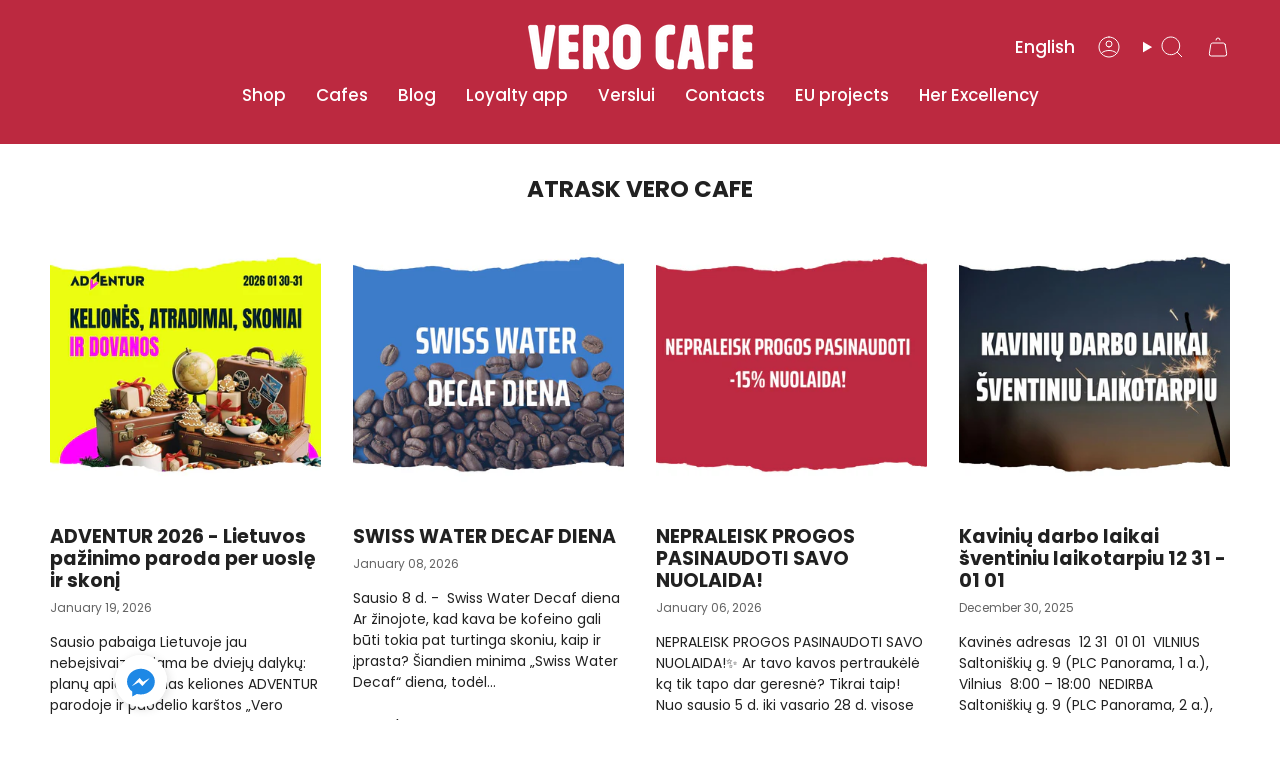

--- FILE ---
content_type: text/html; charset=utf-8
request_url: https://verocafe.lt/en/blogs/news
body_size: 46064
content:
<!doctype html>
<html class="no-js no-touch supports-no-cookies" lang="en">
<head>
	<script id="pandectes-rules">   /* PANDECTES-GDPR: DO NOT MODIFY AUTO GENERATED CODE OF THIS SCRIPT */      window.PandectesSettings = {"store":{"id":50839388324,"plan":"plus","theme":"Updated copy of Updated copy of Broadcast V4 20...","primaryLocale":"lt","adminMode":false},"tsPublished":1710264007,"declaration":{"showPurpose":false,"showProvider":false,"showDateGenerated":false},"language":{"languageMode":"Single","fallbackLanguage":"lt","languageDetection":"browser","languagesSupported":[]},"texts":{"managed":{"headerText":{"lt":"Mes gerbiame jūsų privatumą"},"consentText":{"lt":"Svetainė naudoja slapukus (ang. Cookies). Šie slapukai naudojami statistikos ir rinkodaros tikslais. Galite pasirinkti „Priimti“, kad sutiktumėte su šiais naudojimo būdais, arba spustelėkite „Nuostatos“, kad peržiūrėtumėte savo parinktis."},"dismissButtonText":{"lt":"Supratau!"},"linkText":{"lt":"Privatumo politika"},"imprintText":{"lt":"Imprint"},"preferencesButtonText":{"lt":"Nuostatos"},"allowButtonText":{"lt":"Priimti"},"denyButtonText":{"lt":"Atsisakyti"},"leaveSiteButtonText":{"lt":"Palikite šią svetainę"},"cookiePolicyText":{"lt":"Slapukų politika"},"preferencesPopupTitleText":{"lt":"Tvarkykite sutikimo nuostatas"},"preferencesPopupIntroText":{"lt":"Kai lankotės bet kurioje svetainėje, ji gali saugoti arba nuskaityti informaciją jūsų naršyklėje, dažniausiai slapukų pavidalu. Ši informacija gali būti apie jus, jūsų nuostatas arba jūsų įrenginį ir dažniausiai naudojama, kad svetainė veiktų taip, kaip tikitės. Informacija paprastai jūsų tiesiogiai neidentifikuoja, tačiau ji gali suteikti jums labiau suasmenintą žiniatinklio patirtį."},"preferencesPopupCloseButtonText":{"lt":"Uždaryti"},"preferencesPopupAcceptAllButtonText":{"lt":"Priimti"},"preferencesPopupRejectAllButtonText":{"lt":"Atsisakyti"},"preferencesPopupSaveButtonText":{"lt":"Išsaugoti ir uždaryti"},"accessSectionTitleText":{"lt":"Data Portability"},"accessSectionParagraphText":{"lt":"You have the right to be able to access your personal data at any time. This includes your account information, your order records as well as any GDPR related requests you have made so far. You have the right to request a full report of your data."},"rectificationSectionTitleText":{"lt":"Data Rectification"},"rectificationSectionParagraphText":{"lt":"You have the right to request your data to be updated whenever you think it is appropriate."},"erasureSectionTitleText":{"lt":"Right to be Forgotten"},"erasureSectionParagraphText":{"lt":"Use this option if you want to remove your personal and other data from our store. Keep in mind that this process will delete your account, so you will no longer be able to access or use it anymore."},"declIntroText":{"lt":"Naudojame slapukus siekdami optimizuoti svetainės funkcionalumą, analizuoti našumą ir suteikti jums asmeninę patirtį. Kai kurie slapukai yra būtini, kad svetainė veiktų ir tinkamai veiktų. Šių slapukų negalima išjungti. Šiame lange galite valdyti slapukų pasirinkimą."}},"categories":{"strictlyNecessaryCookiesTitleText":{"lt":"Strictly necessary cookies"},"functionalityCookiesTitleText":{"lt":"Functionality cookies"},"performanceCookiesTitleText":{"lt":"Performance cookies"},"targetingCookiesTitleText":{"lt":"Targeting cookies"},"unclassifiedCookiesTitleText":{"lt":"Unclassified cookies"},"strictlyNecessaryCookiesDescriptionText":{"lt":"These cookies are essential in order to enable you to move around the website and use its features, such as accessing secure areas of the website. Without these cookies services you have asked for, like shopping baskets or e-billing, cannot be provided."},"functionalityCookiesDescriptionText":{"lt":"These cookies allow the website to remember choices you make (such as your user name, language or the region you are in) and provide enhanced, more personal features. For instance, a website may be able to provide you with local weather reports or traffic news by storing in a cookie the region in which you are currently located. These cookies can also be used to remember changes you have made to text size, fonts and other parts of web pages that you can customise. They may also be used to provide services you have asked for such as watching a video or commenting on a blog. The information these cookies collect may be anonymised and they cannot track your browsing activity on other websites."},"performanceCookiesDescriptionText":{"lt":"These cookies collect information about how visitors use a website, for instance which pages visitors go to most often, and if they get error messages from web pages. These cookies don’t collect information that identifies a visitor. All information these cookies collect is aggregated and therefore anonymous. It is only used to improve how a website works."},"targetingCookiesDescriptionText":{"lt":"These cookies are used to deliver adverts more relevant to you and your interests They are also used to limit the number of times you see an advertisement as well as help measure the effectiveness of the advertising campaign. They are usually placed by advertising networks with the website operator’s permission. They remember that you have visited a website and this information is shared with other organisations such as advertisers. Quite often targeting or advertising cookies will be linked to site functionality provided by the other organisation."},"unclassifiedCookiesDescriptionText":{"lt":"Unclassified cookies are cookies that we are in the process of classifying, together with the providers of individual cookies."}},"auto":{"declName":{"lt":"vardas"},"declPath":{"lt":"Kelias"},"declType":{"lt":"Tipas"},"declDomain":{"lt":"Domenas"},"declPurpose":{"lt":"Paskirtis"},"declProvider":{"lt":"Teikėjas"},"declRetention":{"lt":"Išlaikymas"},"declFirstParty":{"lt":"Pirmosios šalies"},"declThirdParty":{"lt":"Trečiosios šalies"},"declSeconds":{"lt":"sekundžių"},"declMinutes":{"lt":"minučių"},"declHours":{"lt":"valandų"},"declDays":{"lt":"dienų"},"declMonths":{"lt":"mėnesių"},"declYears":{"lt":"metų"},"declSession":{"lt":"Sesija"},"cookiesDetailsText":{"lt":"Slapukų informacija"},"preferencesPopupAlwaysAllowedText":{"lt":"Visada leidžiama"},"submitButton":{"lt":"Pateikti"},"submittingButton":{"lt":"Pateikiama ..."},"cancelButton":{"lt":"Atšaukti"},"guestsSupportInfoText":{"lt":"Jei norite tęsti, prisijunkite naudodami savo kliento paskyrą."},"guestsSupportEmailPlaceholder":{"lt":"Elektroninio pašto adresas"},"guestsSupportEmailValidationError":{"lt":"El. Pašto adresas negalioja"},"guestsSupportEmailSuccessTitle":{"lt":"Dėkojame už jūsų prašymą"},"guestsSupportEmailFailureTitle":{"lt":"Iškilo problema"},"guestsSupportEmailSuccessMessage":{"lt":"Jei esate užsiregistravęs kaip šios parduotuvės klientas, netrukus gausite el. Laišką su instrukcijomis, kaip elgtis toliau."},"guestsSupportEmailFailureMessage":{"lt":"Jūsų prašymas nebuvo pateiktas. Bandykite dar kartą ir, jei problema išlieka, kreipkitės pagalbos į parduotuvės savininką."},"confirmationSuccessTitle":{"lt":"Jūsų užklausa patvirtinta"},"confirmationFailureTitle":{"lt":"Iškilo problema"},"confirmationSuccessMessage":{"lt":"Netrukus su jumis susisieksime dėl jūsų užklausos."},"confirmationFailureMessage":{"lt":"Jūsų užklausa nebuvo patvirtinta. Bandykite dar kartą ir, jei problema išlieka, kreipkitės pagalbos į parduotuvės savininką"},"consentSectionTitleText":{"lt":"Jūsų sutikimas su slapukais"},"consentSectionNoConsentText":{"lt":"Jūs nesutikote su šios svetainės slapukų politika."},"consentSectionConsentedText":{"lt":"Jūs sutikote su šios svetainės slapukų politika"},"consentStatus":{"lt":"Sutikimo pirmenybė"},"consentDate":{"lt":"Sutikimo data"},"consentId":{"lt":"Sutikimo ID"},"consentSectionChangeConsentActionText":{"lt":"Pakeiskite sutikimo nuostatas"},"accessSectionGDPRRequestsActionText":{"lt":"Duomenų subjekto prašymai"},"accessSectionAccountInfoActionText":{"lt":"Asmeniniai duomenys"},"accessSectionOrdersRecordsActionText":{"lt":"Užsakymai"},"accessSectionDownloadReportActionText":{"lt":"Parsisiųsti viską"},"rectificationCommentPlaceholder":{"lt":"Apibūdinkite, ką norite atnaujinti"},"rectificationCommentValidationError":{"lt":"Reikalingas komentaras"},"rectificationSectionEditAccountActionText":{"lt":"Prašyti atnaujinimo"},"erasureSectionRequestDeletionActionText":{"lt":"Prašyti ištrinti asmens duomenis"}}},"library":{"previewMode":false,"fadeInTimeout":0,"defaultBlocked":0,"showLink":true,"showImprintLink":false,"enabled":true,"cookie":{"name":"_pandectes_gdpr","expiryDays":365,"secure":true,"domain":""},"dismissOnScroll":false,"dismissOnWindowClick":false,"dismissOnTimeout":false,"palette":{"popup":{"background":"#000000","backgroundForCalculations":{"a":1,"b":0,"g":0,"r":0},"text":"#FFFFFF"},"button":{"background":"#BC2940","backgroundForCalculations":{"a":1,"b":64,"g":41,"r":188},"text":"#FFFFFF","textForCalculation":{"a":1,"b":255,"g":255,"r":255},"border":"transparent"}},"content":{"href":"https://verocafe.myshopify.com/pages/privatumo-politika","imprintHref":"/","close":"&#10005;","target":"_blank","logo":"<img class=\"cc-banner-logo\" height=\"24\" width=\"117\" src=\"https://cdn.shopify.com/s/files/1/0508/3938/8324/t/22/assets/pandectes-logo.png?v=1705619301\" alt=\"VERO CAFE\" />"},"window":"<div role=\"dialog\" aria-live=\"polite\" aria-label=\"cookieconsent\" aria-describedby=\"cookieconsent:desc\" id=\"pandectes-banner\" class=\"cc-window-wrapper cc-bottom-wrapper\"><div class=\"pd-cookie-banner-window cc-window {{classes}}\"><!--googleoff: all-->{{children}}<!--googleon: all--></div></div>","compliance":{"custom":"<div class=\"cc-compliance cc-highlight\">{{preferences}}{{allow}}{{deny}}</div>"},"type":"custom","layouts":{"basic":"{{logo}}{{messagelink}}{{compliance}}"},"position":"bottom","theme":"edgeless","revokable":false,"animateRevokable":false,"revokableReset":false,"revokableLogoUrl":"https://cdn.shopify.com/s/files/1/0508/3938/8324/t/22/assets/pandectes-reopen-logo.png?v=1705619302","revokablePlacement":"bottom-left","revokableMarginHorizontal":15,"revokableMarginVertical":15,"static":false,"autoAttach":true,"hasTransition":true,"blacklistPage":[""]},"geolocation":{"brOnly":false,"caOnly":false,"euOnly":false},"dsr":{"guestsSupport":false,"accessSectionDownloadReportAuto":false},"banner":{"resetTs":1622711826,"extraCss":"        .cc-banner-logo {max-width: 41em!important;}    @media(min-width: 768px) {.cc-window.cc-floating{max-width: 41em!important;width: 41em!important;}}    .cc-message, .pd-cookie-banner-window .cc-header, .cc-logo {text-align: left}    .cc-window-wrapper{z-index: 16777100;}    .cc-window{z-index: 16777100;font-family: inherit;}    .pd-cookie-banner-window .cc-header{font-family: inherit;}    .pd-cp-ui{font-family: inherit; background-color: #000000;color:#FFFFFF;}    button.pd-cp-btn, a.pd-cp-btn{background-color:#BC2940;color:#FFFFFF!important;}    input + .pd-cp-preferences-slider{background-color: rgba(255, 255, 255, 0.3)}    .pd-cp-scrolling-section::-webkit-scrollbar{background-color: rgba(255, 255, 255, 0.3)}    input:checked + .pd-cp-preferences-slider{background-color: rgba(255, 255, 255, 1)}    .pd-cp-scrolling-section::-webkit-scrollbar-thumb {background-color: rgba(255, 255, 255, 1)}    .pd-cp-ui-close{color:#FFFFFF;}    .pd-cp-preferences-slider:before{background-color: #000000}    .pd-cp-title:before {border-color: #FFFFFF!important}    .pd-cp-preferences-slider{background-color:#FFFFFF}    .pd-cp-toggle{color:#FFFFFF!important}    @media(max-width:699px) {.pd-cp-ui-close-top svg {fill: #FFFFFF}}    .pd-cp-toggle:hover,.pd-cp-toggle:visited,.pd-cp-toggle:active{color:#FFFFFF!important}    .pd-cookie-banner-window {}  ","customJavascript":null,"showPoweredBy":false,"hybridStrict":false,"cookiesBlockedByDefault":"0","isActive":true,"implicitSavePreferences":false,"cookieIcon":true,"blockBots":false,"showCookiesDetails":true,"hasTransition":true,"blockingPage":false,"showOnlyLandingPage":false,"leaveSiteUrl":"https://www.google.com","linkRespectStoreLang":false},"cookies":{"0":[],"1":[{"name":"secure_customer_sig","domain":"verocafe.lt","path":"/","provider":"Shopify","firstParty":false,"retention":"1 day(s)","expires":1,"unit":"declDays","purpose":{"lt":"Used in connection with customer login."}},{"name":"_tracking_consent","domain":".verocafe.lt","path":"/","provider":"Shopify","firstParty":true,"retention":"1 day(s)","expires":1,"unit":"declDays","purpose":{"lt":"Tracking preferences."}},{"name":"_shopify_tm","domain":".verocafe.lt","path":"/","provider":"Shopify","firstParty":true,"retention":"1 day(s)","expires":1,"unit":"declDays","purpose":{"lt":"Used for managing customer privacy settings."}},{"name":"_shopify_tw","domain":".verocafe.lt","path":"/","provider":"Shopify","firstParty":true,"retention":"1 day(s)","expires":1,"unit":"declDays","purpose":{"lt":"Used for managing customer privacy settings."}},{"name":"_shopify_m","domain":".verocafe.lt","path":"/","provider":"Shopify","firstParty":true,"retention":"1 day(s)","expires":1,"unit":"declDays","purpose":{"lt":"Used for managing customer privacy settings."}},{"name":"soundest-views","domain":".verocafe.lt","path":"/","provider":"Omnisend","firstParty":true,"retention":"Session","expires":1,"unit":"declDays","purpose":{"lt":"Used to count number of pageview in a session."}},{"name":"cart_sig","domain":"verocafe.lt","path":"/","provider":"Shopify","firstParty":false,"retention":"1 day(s)","expires":1,"unit":"declDays","purpose":{"lt":"Used in connection with checkout."}},{"name":"Cart","domain":"verocafe.lt","path":"/","provider":"Unknown","firstParty":true,"retention":"1 day(s)","expires":1,"unit":"declDays","purpose":{"lt":""}},{"name":"Secret","domain":"verocafe.lt","path":"/","provider":"Unknown","firstParty":true,"retention":"1 day(s)","expires":1,"unit":"declDays","purpose":{"lt":""}},{"name":"Secure_customer_sig","domain":"verocafe.lt","path":"/","provider":"Unknown","firstParty":true,"retention":"1 day(s)","expires":1,"unit":"declDays","purpose":{"lt":""}},{"name":"_ab","domain":"verocafe.lt","path":"/","provider":"Shopify","firstParty":true,"retention":"1 day(s)","expires":1,"unit":"declDays","purpose":{"lt":"Used in connection with access to admin."}},{"name":"_pay_session","domain":"verocafe.lt","path":"/","provider":"Unknown","firstParty":true,"retention":"1 day(s)","expires":1,"unit":"declDays","purpose":{"lt":""}},{"name":"_secure_session_id","domain":"verocafe.lt","path":"/","provider":"Shopify","firstParty":true,"retention":"1 day(s)","expires":1,"unit":"declDays","purpose":{"lt":"Used in connection with navigation through a storefront."}},{"name":"_shopify_country","domain":"verocafe.lt","path":"/","provider":"Shopify","firstParty":true,"retention":"1 day(s)","expires":1,"unit":"declDays","purpose":{"lt":"Cookie is placed by Shopify to store location data."}},{"name":"_storefront_u","domain":"verocafe.lt","path":"/","provider":"Shopify","firstParty":true,"retention":"1 day(s)","expires":1,"unit":"declDays","purpose":{"lt":"Used to facilitate updating customer account information."}},{"name":"cart","domain":"verocafe.lt","path":"/","provider":"Shopify","firstParty":true,"retention":"1 day(s)","expires":1,"unit":"declDays","purpose":{"lt":"Used in connection with shopping cart."}},{"name":"cart_currency","domain":"verocafe.lt","path":"/","provider":"Shopify","firstParty":true,"retention":"1 day(s)","expires":1,"unit":"declDays","purpose":{"lt":"Used in connection with shopping cart."}},{"name":"cart_ts","domain":"verocafe.lt","path":"/","provider":"Shopify","firstParty":true,"retention":"1 day(s)","expires":1,"unit":"declDays","purpose":{"lt":"Used in connection with checkout."}},{"name":"cart_ver","domain":"verocafe.lt","path":"/","provider":"Shopify","firstParty":true,"retention":"1 day(s)","expires":1,"unit":"declDays","purpose":{"lt":"Used in connection with shopping cart."}},{"name":"checkout","domain":"verocafe.lt","path":"/","provider":"Shopify","firstParty":true,"retention":"1 day(s)","expires":1,"unit":"declDays","purpose":{"lt":"Used in connection with checkout."}},{"name":"checkout_token","domain":"verocafe.lt","path":"/","provider":"Shopify","firstParty":true,"retention":"1 day(s)","expires":1,"unit":"declDays","purpose":{"lt":"Used in connection with checkout."}},{"name":"cookietest","domain":"verocafe.lt","path":"/","provider":"Unknown","firstParty":true,"retention":"1 day(s)","expires":1,"unit":"declDays","purpose":{"lt":""}},{"name":"master_device_id","domain":"verocafe.lt","path":"/","provider":"Shopify","firstParty":true,"retention":"1 day(s)","expires":1,"unit":"declDays","purpose":{"lt":"Used in connection with merchant login."}},{"name":"previous_checkout_token","domain":"verocafe.lt","path":"/","provider":"Unknown","firstParty":true,"retention":"1 day(s)","expires":1,"unit":"declDays","purpose":{"lt":""}},{"name":"previous_step","domain":"verocafe.lt","path":"/","provider":"Shopify","firstParty":true,"retention":"1 day(s)","expires":1,"unit":"declDays","purpose":{"lt":"Used in connection with checkout."}},{"name":"shopify_pay_redirect","domain":"verocafe.lt","path":"/","provider":"Shopify","firstParty":true,"retention":"1 day(s)","expires":1,"unit":"declDays","purpose":{"lt":"Used in connection with checkout."}},{"name":"remember_me","domain":"verocafe.lt","path":"/","provider":"Shopify","firstParty":true,"retention":"1 day(s)","expires":1,"unit":"declDays","purpose":{"lt":"Used in connection with checkout."}},{"name":"storefront_digest","domain":"verocafe.lt","path":"/","provider":"Shopify","firstParty":true,"retention":"1 day(s)","expires":1,"unit":"declDays","purpose":{"lt":"Used in connection with customer login."}},{"name":"tracked_start_checkout","domain":"verocafe.lt","path":"/","provider":"Shopify","firstParty":true,"retention":"1 day(s)","expires":1,"unit":"declDays","purpose":{"lt":"Used in connection with checkout."}},{"name":"_pandectes_gdpr","domain":"verocafe.lt","path":"/","provider":"Pandectes","firstParty":true,"retention":"1 year(s)","expires":1,"unit":"declYears","purpose":{"lt":"Naudojamas slapukų sutikimo reklamjuostės funkcionalumui užtikrinti."}}],"2":[{"name":"_orig_referrer","domain":".verocafe.lt","path":"/","provider":"Shopify","firstParty":true,"retention":"1 day(s)","expires":1,"unit":"declDays","purpose":{"lt":"Tracks landing pages."}},{"name":"_landing_page","domain":".verocafe.lt","path":"/","provider":"Shopify","firstParty":true,"retention":"1 day(s)","expires":1,"unit":"declDays","purpose":{"lt":"Tracks landing pages."}},{"name":"_shopify_y","domain":".verocafe.lt","path":"/","provider":"Shopify","firstParty":true,"retention":"1 day(s)","expires":1,"unit":"declDays","purpose":{"lt":"Shopify analytics."}},{"name":"_shopify_s","domain":".verocafe.lt","path":"/","provider":"Shopify","firstParty":true,"retention":"1 day(s)","expires":1,"unit":"declDays","purpose":{"lt":"Shopify analytics."}},{"name":"_shopify_sa_t","domain":".verocafe.lt","path":"/","provider":"Shopify","firstParty":true,"retention":"1 day(s)","expires":1,"unit":"declDays","purpose":{"lt":"Shopify analytics relating to marketing & referrals."}},{"name":"_shopify_sa_p","domain":".verocafe.lt","path":"/","provider":"Shopify","firstParty":true,"retention":"1 day(s)","expires":1,"unit":"declDays","purpose":{"lt":"Shopify analytics relating to marketing & referrals."}},{"name":"_ga","domain":".verocafe.lt","path":"/","provider":"Google","firstParty":true,"retention":"1 day(s)","expires":1,"unit":"declDays","purpose":{"lt":"Cookie is set by Google Analytics with unknown functionality"}},{"name":"_gid","domain":".verocafe.lt","path":"/","provider":"Google","firstParty":true,"retention":"1 day(s)","expires":1,"unit":"declDays","purpose":{"lt":"Cookie is placed by Google Analytics to count and track pageviews."}},{"name":"_gat","domain":".verocafe.lt","path":"/","provider":"Google","firstParty":true,"retention":"1 day(s)","expires":1,"unit":"declDays","purpose":{"lt":"Cookie is placed by Google Analytics to filter requests from bots."}},{"name":"__cf_bm","domain":".beeapp.me","path":"/","provider":"CloudFlare","firstParty":false,"retention":"1 day(s)","expires":1,"unit":"declDays","purpose":{"lt":"Used to manage incoming traffic that matches criteria associated with bots."}},{"name":"_shopify_fs","domain":"verocafe.lt","path":"/","provider":"Shopify","firstParty":true,"retention":"1 day(s)","expires":1,"unit":"declDays","purpose":{"lt":"Shopify analytics."}}],"4":[{"name":"_y","domain":".verocafe.lt","path":"/","provider":"Shopify","firstParty":true,"retention":"1 day(s)","expires":1,"unit":"declDays","purpose":{"lt":"Shopify analytics."}},{"name":"_s","domain":".verocafe.lt","path":"/","provider":"Shopify","firstParty":true,"retention":"1 day(s)","expires":1,"unit":"declDays","purpose":{"lt":"Shopify analytics."}},{"name":"_fbp","domain":".verocafe.lt","path":"/","provider":"Facebook","firstParty":true,"retention":"1 day(s)","expires":1,"unit":"declDays","purpose":{"lt":"Cookie is placed by Facebook to track visits across websites."}},{"name":"fr","domain":".facebook.com","path":"/","provider":"Facebook","firstParty":false,"retention":"1 day(s)","expires":1,"unit":"declDays","purpose":{"lt":"Is used to deliver, measure and improve the relevancy of ads"}},{"name":"soundestID","domain":".verocafe.lt","path":"/","provider":"Omnisend","firstParty":true,"retention":"Session","expires":1,"unit":"declDays","purpose":{"lt":"Used to identify an anonymous contact."}},{"name":"omnisendAnonymousID","domain":".verocafe.lt","path":"/","provider":"Omnisend","firstParty":true,"retention":"1 day(s)","expires":1,"unit":"declDays","purpose":{"lt":"This cookie is used to identify a session of an anonymous contact or a contact."}},{"name":"omnisendSessionID","domain":".verocafe.lt","path":"/","provider":"Omnisend","firstParty":true,"retention":"1 day(s)","expires":1,"unit":"declDays","purpose":{"lt":"Used to identify a session of an anonymous contact or a contact."}},{"name":"_shopify_d\t","domain":"verocafe.lt","path":"/","provider":"Unknown","firstParty":true,"retention":"1 day(s)","expires":1,"unit":"declDays","purpose":{"lt":""}}],"8":[{"name":"usb_previous_pathname","domain":"verocafe.lt","path":"/","provider":"Unknown","firstParty":true,"retention":"Session","expires":1,"unit":"declDays","purpose":{"lt":""}},{"name":"localization","domain":"verocafe.lt","path":"/","provider":"Unknown","firstParty":true,"retention":"1 year(s)","expires":1,"unit":"declYears","purpose":{"lt":""}},{"name":"_ga_QQJ0K01D9T","domain":".verocafe.lt","path":"/","provider":"Unknown","firstParty":true,"retention":"1 year(s)","expires":1,"unit":"declYears","purpose":{"lt":""}},{"name":"_gat_Labelfy","domain":".verocafe.lt","path":"/","provider":"Unknown","firstParty":true,"retention":"1 year(s)","expires":1,"unit":"declYears","purpose":{"lt":""}},{"name":"shopify_recently_viewed","domain":".verocafe.lt","path":"/","provider":"Unknown","firstParty":true,"retention":"Session","expires":1,"unit":"declDays","purpose":{"lt":""}}]},"blocker":{"isActive":false,"googleConsentMode":{"id":"","analyticsId":"","isActive":true,"adStorageCategory":4,"analyticsStorageCategory":2,"personalizationStorageCategory":1,"functionalityStorageCategory":1,"customEvent":true,"securityStorageCategory":0,"redactData":true,"urlPassthrough":false,"dataLayerProperty":"dataLayer"},"facebookPixel":{"id":"","isActive":false,"ldu":false},"rakuten":{"isActive":false,"cmp":false,"ccpa":false},"gpcIsActive":false,"defaultBlocked":0,"patterns":{"whiteList":[],"blackList":{"1":[],"2":[],"4":[],"8":[]},"iframesWhiteList":[],"iframesBlackList":{"1":[],"2":[],"4":[],"8":[]},"beaconsWhiteList":[],"beaconsBlackList":{"1":[],"2":[],"4":[],"8":[]}}}}      !function(){"use strict";window.PandectesRules=window.PandectesRules||{},window.PandectesRules.manualBlacklist={1:[],2:[],4:[]},window.PandectesRules.blacklistedIFrames={1:[],2:[],4:[]},window.PandectesRules.blacklistedCss={1:[],2:[],4:[]},window.PandectesRules.blacklistedBeacons={1:[],2:[],4:[]};var e="javascript/blocked",t="_pandectes_gdpr";function n(e){return new RegExp(e.replace(/[/\\.+?$()]/g,"\\$&").replace("*","(.*)"))}var a=function(e){try{return JSON.parse(e)}catch(e){return!1}},r=function(e){var t=arguments.length>1&&void 0!==arguments[1]?arguments[1]:"log",n=new URLSearchParams(window.location.search);n.get("log")&&console[t]("PandectesRules: ".concat(e))};function o(e,t){var n=Object.keys(e);if(Object.getOwnPropertySymbols){var a=Object.getOwnPropertySymbols(e);t&&(a=a.filter((function(t){return Object.getOwnPropertyDescriptor(e,t).enumerable}))),n.push.apply(n,a)}return n}function i(e){for(var t=1;t<arguments.length;t++){var n=null!=arguments[t]?arguments[t]:{};t%2?o(Object(n),!0).forEach((function(t){c(e,t,n[t])})):Object.getOwnPropertyDescriptors?Object.defineProperties(e,Object.getOwnPropertyDescriptors(n)):o(Object(n)).forEach((function(t){Object.defineProperty(e,t,Object.getOwnPropertyDescriptor(n,t))}))}return e}function s(e){return s="function"==typeof Symbol&&"symbol"==typeof Symbol.iterator?function(e){return typeof e}:function(e){return e&&"function"==typeof Symbol&&e.constructor===Symbol&&e!==Symbol.prototype?"symbol":typeof e},s(e)}function c(e,t,n){return t in e?Object.defineProperty(e,t,{value:n,enumerable:!0,configurable:!0,writable:!0}):e[t]=n,e}function l(e,t){return function(e){if(Array.isArray(e))return e}(e)||function(e,t){var n=null==e?null:"undefined"!=typeof Symbol&&e[Symbol.iterator]||e["@@iterator"];if(null==n)return;var a,r,o=[],i=!0,s=!1;try{for(n=n.call(e);!(i=(a=n.next()).done)&&(o.push(a.value),!t||o.length!==t);i=!0);}catch(e){s=!0,r=e}finally{try{i||null==n.return||n.return()}finally{if(s)throw r}}return o}(e,t)||u(e,t)||function(){throw new TypeError("Invalid attempt to destructure non-iterable instance.\nIn order to be iterable, non-array objects must have a [Symbol.iterator]() method.")}()}function d(e){return function(e){if(Array.isArray(e))return f(e)}(e)||function(e){if("undefined"!=typeof Symbol&&null!=e[Symbol.iterator]||null!=e["@@iterator"])return Array.from(e)}(e)||u(e)||function(){throw new TypeError("Invalid attempt to spread non-iterable instance.\nIn order to be iterable, non-array objects must have a [Symbol.iterator]() method.")}()}function u(e,t){if(e){if("string"==typeof e)return f(e,t);var n=Object.prototype.toString.call(e).slice(8,-1);return"Object"===n&&e.constructor&&(n=e.constructor.name),"Map"===n||"Set"===n?Array.from(e):"Arguments"===n||/^(?:Ui|I)nt(?:8|16|32)(?:Clamped)?Array$/.test(n)?f(e,t):void 0}}function f(e,t){(null==t||t>e.length)&&(t=e.length);for(var n=0,a=new Array(t);n<t;n++)a[n]=e[n];return a}var p=window.PandectesRulesSettings||window.PandectesSettings,g=!(void 0===window.dataLayer||!Array.isArray(window.dataLayer)||!window.dataLayer.some((function(e){return"pandectes_full_scan"===e.event})));r("userAgent -> ".concat(window.navigator.userAgent.substring(0,50)));var y=function(){var e,n=arguments.length>0&&void 0!==arguments[0]?arguments[0]:t,r="; "+document.cookie,o=r.split("; "+n+"=");if(o.length<2)e={};else{var i=o.pop(),s=i.split(";");e=window.atob(s.shift())}var c=a(e);return!1!==c?c:e}(),h=p.banner.isActive,w=p.blocker,v=w.defaultBlocked,m=w.patterns,b=y&&null!==y.preferences&&void 0!==y.preferences?y.preferences:null,k=g?0:h?null===b?v:b:0,L={1:0==(1&k),2:0==(2&k),4:0==(4&k)},S=m.blackList,_=m.whiteList,P=m.iframesBlackList,A=m.iframesWhiteList,C=m.beaconsBlackList,E=m.beaconsWhiteList,B={blackList:[],whiteList:[],iframesBlackList:{1:[],2:[],4:[],8:[]},iframesWhiteList:[],beaconsBlackList:{1:[],2:[],4:[],8:[]},beaconsWhiteList:[]};[1,2,4].map((function(e){var t;L[e]||((t=B.blackList).push.apply(t,d(S[e].length?S[e].map(n):[])),B.iframesBlackList[e]=P[e].length?P[e].map(n):[],B.beaconsBlackList[e]=C[e].length?C[e].map(n):[])})),B.whiteList=_.length?_.map(n):[],B.iframesWhiteList=A.length?A.map(n):[],B.beaconsWhiteList=E.length?E.map(n):[];var I={scripts:[],iframes:{1:[],2:[],4:[]},beacons:{1:[],2:[],4:[]},css:{1:[],2:[],4:[]}},O=function(t,n){return t&&(!n||n!==e)&&(!B.blackList||B.blackList.some((function(e){return e.test(t)})))&&(!B.whiteList||B.whiteList.every((function(e){return!e.test(t)})))},j=function(e){var t=e.getAttribute("src");return B.blackList&&B.blackList.every((function(e){return!e.test(t)}))||B.whiteList&&B.whiteList.some((function(e){return e.test(t)}))},R=function(e,t){var n=B.iframesBlackList[t],a=B.iframesWhiteList;return e&&(!n||n.some((function(t){return t.test(e)})))&&(!a||a.every((function(t){return!t.test(e)})))},T=function(e,t){var n=B.beaconsBlackList[t],a=B.beaconsWhiteList;return e&&(!n||n.some((function(t){return t.test(e)})))&&(!a||a.every((function(t){return!t.test(e)})))},x=new MutationObserver((function(e){for(var t=0;t<e.length;t++)for(var n=e[t].addedNodes,a=0;a<n.length;a++){var r=n[a],o=r.dataset&&r.dataset.cookiecategory;if(1===r.nodeType&&"LINK"===r.tagName){var i=r.dataset&&r.dataset.href;if(i&&o)switch(o){case"functionality":case"C0001":I.css[1].push(i);break;case"performance":case"C0002":I.css[2].push(i);break;case"targeting":case"C0003":I.css[4].push(i)}}}})),N=new MutationObserver((function(t){for(var n=0;n<t.length;n++)for(var a=t[n].addedNodes,r=function(t){var n=a[t],r=n.src||n.dataset&&n.dataset.src,o=n.dataset&&n.dataset.cookiecategory;if(1===n.nodeType&&"IFRAME"===n.tagName){if(r){var i=!1;R(r,1)||"functionality"===o||"C0001"===o?(i=!0,I.iframes[1].push(r)):R(r,2)||"performance"===o||"C0002"===o?(i=!0,I.iframes[2].push(r)):(R(r,4)||"targeting"===o||"C0003"===o)&&(i=!0,I.iframes[4].push(r)),i&&(n.removeAttribute("src"),n.setAttribute("data-src",r))}}else if(1===n.nodeType&&"IMG"===n.tagName){if(r){var s=!1;T(r,1)?(s=!0,I.beacons[1].push(r)):T(r,2)?(s=!0,I.beacons[2].push(r)):T(r,4)&&(s=!0,I.beacons[4].push(r)),s&&(n.removeAttribute("src"),n.setAttribute("data-src",r))}}else if(1===n.nodeType&&"LINK"===n.tagName){var c=n.dataset&&n.dataset.href;if(c&&o)switch(o){case"functionality":case"C0001":I.css[1].push(c);break;case"performance":case"C0002":I.css[2].push(c);break;case"targeting":case"C0003":I.css[4].push(c)}}else if(1===n.nodeType&&"SCRIPT"===n.tagName){var l=n.type,d=!1;if(O(r,l))d=!0;else if(r&&o)switch(o){case"functionality":case"C0001":d=!0,window.PandectesRules.manualBlacklist[1].push(r);break;case"performance":case"C0002":d=!0,window.PandectesRules.manualBlacklist[2].push(r);break;case"targeting":case"C0003":d=!0,window.PandectesRules.manualBlacklist[4].push(r)}if(d){I.scripts.push([n,l]),n.type=e;n.addEventListener("beforescriptexecute",(function t(a){n.getAttribute("type")===e&&a.preventDefault(),n.removeEventListener("beforescriptexecute",t)})),n.parentElement&&n.parentElement.removeChild(n)}}},o=0;o<a.length;o++)r(o)})),D=document.createElement,M={src:Object.getOwnPropertyDescriptor(HTMLScriptElement.prototype,"src"),type:Object.getOwnPropertyDescriptor(HTMLScriptElement.prototype,"type")};window.PandectesRules.unblockCss=function(e){var t=I.css[e]||[];t.length&&r("Unblocking CSS for ".concat(e)),t.forEach((function(e){var t=document.querySelector('link[data-href^="'.concat(e,'"]'));t.removeAttribute("data-href"),t.href=e})),I.css[e]=[]},window.PandectesRules.unblockIFrames=function(e){var t=I.iframes[e]||[];t.length&&r("Unblocking IFrames for ".concat(e)),B.iframesBlackList[e]=[],t.forEach((function(e){var t=document.querySelector('iframe[data-src^="'.concat(e,'"]'));t.removeAttribute("data-src"),t.src=e})),I.iframes[e]=[]},window.PandectesRules.unblockBeacons=function(e){var t=I.beacons[e]||[];t.length&&r("Unblocking Beacons for ".concat(e)),B.beaconsBlackList[e]=[],t.forEach((function(e){var t=document.querySelector('img[data-src^="'.concat(e,'"]'));t.removeAttribute("data-src"),t.src=e})),I.beacons[e]=[]},window.PandectesRules.unblockInlineScripts=function(e){var t=1===e?"functionality":2===e?"performance":"targeting";document.querySelectorAll('script[type="javascript/blocked"][data-cookiecategory="'.concat(t,'"]')).forEach((function(e){var t=e.textContent;e.parentNode.removeChild(e);var n=document.createElement("script");n.type="text/javascript",n.textContent=t,document.body.appendChild(n)}))},window.PandectesRules.unblock=function(t){t.length<1?(B.blackList=[],B.whiteList=[],B.iframesBlackList=[],B.iframesWhiteList=[]):(B.blackList&&(B.blackList=B.blackList.filter((function(e){return t.every((function(t){return"string"==typeof t?!e.test(t):t instanceof RegExp?e.toString()!==t.toString():void 0}))}))),B.whiteList&&(B.whiteList=[].concat(d(B.whiteList),d(t.map((function(e){if("string"==typeof e){var t=".*"+n(e)+".*";if(B.whiteList.every((function(e){return e.toString()!==t.toString()})))return new RegExp(t)}else if(e instanceof RegExp&&B.whiteList.every((function(t){return t.toString()!==e.toString()})))return e;return null})).filter(Boolean)))));for(var a=document.querySelectorAll('script[type="'.concat(e,'"]')),o=0;o<a.length;o++){var i=a[o];j(i)&&(I.scripts.push([i,"application/javascript"]),i.parentElement.removeChild(i))}var s=0;d(I.scripts).forEach((function(e,t){var n=l(e,2),a=n[0],r=n[1];if(j(a)){for(var o=document.createElement("script"),i=0;i<a.attributes.length;i++){var c=a.attributes[i];"src"!==c.name&&"type"!==c.name&&o.setAttribute(c.name,a.attributes[i].value)}o.setAttribute("src",a.src),o.setAttribute("type",r||"application/javascript"),document.head.appendChild(o),I.scripts.splice(t-s,1),s++}})),0==B.blackList.length&&0===B.iframesBlackList[1].length&&0===B.iframesBlackList[2].length&&0===B.iframesBlackList[4].length&&0===B.beaconsBlackList[1].length&&0===B.beaconsBlackList[2].length&&0===B.beaconsBlackList[4].length&&(r("Disconnecting observers"),N.disconnect(),x.disconnect())};var z,W,F=p.store.adminMode,U=p.blocker,q=U.defaultBlocked;z=function(){!function(){var e=window.Shopify.trackingConsent;if(!1!==e.shouldShowBanner()||null!==b||7!==q)try{var t=F&&!(window.Shopify&&window.Shopify.AdminBarInjector),n={preferences:0==(1&k)||g||t,analytics:0==(2&k)||g||t,marketing:0==(4&k)||g||t};e.firstPartyMarketingAllowed()===n.marketing&&e.analyticsProcessingAllowed()===n.analytics&&e.preferencesProcessingAllowed()===n.preferences||e.setTrackingConsent(n,(function(e){e&&e.error?r("Shopify.customerPrivacy API - failed to setTrackingConsent"):r("Shopify.customerPrivacy API - setTrackingConsent(".concat(JSON.stringify(n),")"))}))}catch(e){r("Shopify.customerPrivacy API - exception")}}(),function(){var e=window.Shopify.trackingConsent,t=e.currentVisitorConsent();if(U.gpcIsActive&&"CCPA"===e.getRegulation()&&"no"===t.gpc&&"yes"!==t.sale_of_data){var n={sale_of_data:!1};e.setTrackingConsent(n,(function(e){e&&e.error?r("Shopify.customerPrivacy API - failed to setTrackingConsent({".concat(JSON.stringify(n),")")):r("Shopify.customerPrivacy API - setTrackingConsent(".concat(JSON.stringify(n),")"))}))}}()},W=null,window.Shopify&&window.Shopify.loadFeatures&&window.Shopify.trackingConsent?z():W=setInterval((function(){window.Shopify&&window.Shopify.loadFeatures&&(clearInterval(W),window.Shopify.loadFeatures([{name:"consent-tracking-api",version:"0.1"}],(function(e){e?r("Shopify.customerPrivacy API - failed to load"):(r("Shopify.customerPrivacy API - loaded"),r("Shopify.customerPrivacy.shouldShowBanner() -> "+window.Shopify.trackingConsent.shouldShowBanner()),z())})))}),10);var V=p.banner.isActive,J=p.blocker.googleConsentMode,H=J.isActive,$=J.customEvent,G=J.id,K=void 0===G?"":G,Y=J.analyticsId,Q=void 0===Y?"":Y,X=J.adwordsId,Z=void 0===X?"":X,ee=J.redactData,te=J.urlPassthrough,ne=J.adStorageCategory,ae=J.analyticsStorageCategory,re=J.functionalityStorageCategory,oe=J.personalizationStorageCategory,ie=J.securityStorageCategory,se=J.dataLayerProperty,ce=void 0===se?"dataLayer":se,le=J.waitForUpdate,de=void 0===le?2e3:le;function ue(){window[ce].push(arguments)}window[ce]=window[ce]||[];var fe,pe,ge={hasInitialized:!1,hasSentPageView:!1,ads_data_redaction:!1,url_passthrough:!1,data_layer_property:"dataLayer",storage:{ad_storage:"granted",ad_user_data:"granted",ad_personalization:"granted",analytics_storage:"granted",functionality_storage:"granted",personalization_storage:"granted",security_storage:"granted",wait_for_update:2e3}};if(V&&H){var ye=0==(k&ne)?"granted":"denied",he=0==(k&ae)?"granted":"denied",we=0==(k&re)?"granted":"denied",ve=0==(k&oe)?"granted":"denied",me=0==(k&ie)?"granted":"denied";if(ge.hasInitialized=!0,ge.ads_data_redaction="denied"===ye&&ee,ge.url_passthrough=te,ge.storage.ad_storage=ye,ge.storage.ad_user_data=ye,ge.storage.ad_personalization=ye,ge.storage.analytics_storage=he,ge.storage.functionality_storage=we,ge.storage.personalization_storage=ve,ge.storage.security_storage=me,ge.storage.wait_for_update="denied"===he||"denied"===ye?de:2e3,ge.data_layer_property=ce||"dataLayer",ge.ads_data_redaction&&ue("set","ads_data_redaction",ge.ads_data_redaction),ge.url_passthrough&&ue("set","url_passthrough",ge.url_passthrough),console.log("Pandectes: Google Consent Mode (Advanced/V2)"),ue("consent","default",ge.storage),(K.length||Q.length||Z.length)&&(window[ge.data_layer_property].push({"pandectes.start":(new Date).getTime(),event:"pandectes-rules.min.js"}),(Q.length||Z.length)&&ue("js",new Date)),K.length){window[ge.data_layer_property].push({"gtm.start":(new Date).getTime(),event:"gtm.js"});var be=document.createElement("script"),ke="dataLayer"!==ge.data_layer_property?"&l=".concat(ge.data_layer_property):"";be.async=!0,be.src="https://www.googletagmanager.com/gtm.js?id=".concat(K).concat(ke),document.head.appendChild(be)}if(Q.length){var Le=document.createElement("script");Le.async=!0,Le.src="https://www.googletagmanager.com/gtag/js?id=".concat(Q),document.head.appendChild(Le),ue("config",Q,{send_page_view:!1})}if(Z.length){var Se=document.createElement("script");Se.async=!0,Se.src="https://www.googletagmanager.com/gtag/js?id=".concat(Z),document.head.appendChild(Se),ue("config",Z)}window[ce].push=function(){for(var e=arguments.length,t=new Array(e),n=0;n<e;n++)t[n]=arguments[n];if(t&&t[0]){var a=t[0][0],r=t[0][1],o=t[0][2];if("consent"!==a||"default"!==r&&"update"!==r){if("config"===a){if(r===Q||r===Z)return}else if("event"===a&&"page_view"===r){if(!1!==ge.hasSentPageView)return;ge.hasSentPageView=!0}}else if(o&&"object"===s(o)&&4===Object.values(o).length&&o.ad_storage&&o.analytics_storage&&o.ad_user_data&&o.ad_personalization)return}return Array.prototype.push.apply(this,t)}}V&&$&&(pe=7===(fe=k)?"deny":0===fe?"allow":"mixed",window[ce].push({event:"Pandectes_Consent_Update",pandectes_status:pe,pandectes_categories:{C0000:"allow",C0001:L[1]?"allow":"deny",C0002:L[2]?"allow":"deny",C0003:L[4]?"allow":"deny"}}),r("PandectesCustomEvent pushed to the dataLayer"));var _e=p.blocker,Pe=_e.klaviyoIsActive,Ae=_e.googleConsentMode.adStorageCategory;Pe&&window.addEventListener("PandectesEvent_OnConsent",(function(e){var t=e.detail.preferences;if(null!=t){var n=0==(t&Ae)?"granted":"denied";void 0!==window.klaviyo&&window.klaviyo.isIdentified()&&window.klaviyo.push(["identify",{ad_personalization:n,ad_user_data:n}])}})),p.banner.revokableTrigger&&window.addEventListener("PandectesEvent_OnInitialize",(function(){document.querySelectorAll('[href*="#reopenBanner"]').forEach((function(e){e.onclick=function(e){e.preventDefault(),window.Pandectes.fn.revokeConsent()}}))})),window.PandectesRules.gcm=ge;var Ce=p.banner.isActive,Ee=p.blocker.isActive;r("Blocker -> "+(Ee?"Active":"Inactive")),r("Banner -> "+(Ce?"Active":"Inactive")),r("ActualPrefs -> "+k);var Be=null===b&&/\/checkouts\//.test(window.location.pathname);0!==k&&!1===g&&Ee&&!Be?(r("Blocker will execute"),document.createElement=function(){for(var t=arguments.length,n=new Array(t),a=0;a<t;a++)n[a]=arguments[a];if("script"!==n[0].toLowerCase())return D.bind?D.bind(document).apply(void 0,n):D;var r=D.bind(document).apply(void 0,n);try{Object.defineProperties(r,{src:i(i({},M.src),{},{set:function(t){O(t,r.type)&&M.type.set.call(this,e),M.src.set.call(this,t)}}),type:i(i({},M.type),{},{get:function(){var t=M.type.get.call(this);return t===e||O(this.src,t)?null:t},set:function(t){var n=O(r.src,r.type)?e:t;M.type.set.call(this,n)}})}),r.setAttribute=function(t,n){if("type"===t){var a=O(r.src,r.type)?e:n;M.type.set.call(r,a)}else"src"===t?(O(n,r.type)&&M.type.set.call(r,e),M.src.set.call(r,n)):HTMLScriptElement.prototype.setAttribute.call(r,t,n)}}catch(e){console.warn("Yett: unable to prevent script execution for script src ",r.src,".\n",'A likely cause would be because you are using a third-party browser extension that monkey patches the "document.createElement" function.')}return r},N.observe(document.documentElement,{childList:!0,subtree:!0}),x.observe(document.documentElement,{childList:!0,subtree:!0})):r("Blocker will not execute")}();
</script>
  <meta charset="UTF-8">
  <meta http-equiv="X-UA-Compatible" content="IE=edge">
  <meta name="viewport" content="width=device-width, initial-scale=1.0">
  <meta name="theme-color" content="#bc2940">
  <link rel="canonical" href="https://verocafe.lt/en/blogs/news">
  <link rel="preconnect" href="https://cdn.shopify.com" crossorigin>
  <!-- ======================= Broadcast Theme V5.4.1 ========================= --><link rel="preconnect" href="https://fonts.shopifycdn.com" crossorigin><link href="//verocafe.lt/cdn/shop/t/22/assets/theme.css?v=136444480990228457771705619013" as="style" rel="preload">
  <link href="//verocafe.lt/cdn/shop/t/22/assets/vendor.js?v=152754676678534273481705619013" as="script" rel="preload">
  <link href="//verocafe.lt/cdn/shop/t/22/assets/theme.js?v=139439974072951954621716541568" as="script" rel="preload">


  <!-- Title and description ================================================ -->
  
  <title>
    
    Uncover Vero Cafe
    
    
    
      &ndash; VERO CAFE
    
  </title>

  
    <meta name="description" content="Premium quality freshly roasted coffee beans from around the world, ground coffee and coffee machines online.">
  

  <meta property="og:site_name" content="VERO CAFE">
<meta property="og:url" content="https://verocafe.lt/en/blogs/news">
<meta property="og:title" content="Uncover Vero Cafe">
<meta property="og:type" content="website">
<meta property="og:description" content="Premium quality freshly roasted coffee beans from around the world, ground coffee and coffee machines online."><meta property="og:image" content="http://verocafe.lt/cdn/shop/files/Untitled_design_2_edc441a2-e0e6-4533-8d4d-5ae0bd578707.png?v=1716873813">
  <meta property="og:image:secure_url" content="https://verocafe.lt/cdn/shop/files/Untitled_design_2_edc441a2-e0e6-4533-8d4d-5ae0bd578707.png?v=1716873813">
  <meta property="og:image:width" content="1200">
  <meta property="og:image:height" content="628"><meta name="twitter:card" content="summary_large_image">
<meta name="twitter:title" content="Uncover Vero Cafe">
<meta name="twitter:description" content="Premium quality freshly roasted coffee beans from around the world, ground coffee and coffee machines online.">

  <!-- CSS ================================================================== -->

  <link href="//verocafe.lt/cdn/shop/t/22/assets/font-settings.css?v=175951684135528063051759343569" rel="stylesheet" type="text/css" media="all" />

  
<style data-shopify>

:root {--scrollbar-width: 0px;





--COLOR-VIDEO-BG: #f2f2f2;
--COLOR-BG-BRIGHTER: #f2f2f2;--COLOR-BG: #ffffff;--COLOR-BG-ALPHA-25: rgba(255, 255, 255, 0.25);
--COLOR-BG-TRANSPARENT: rgba(255, 255, 255, 0);
--COLOR-BG-SECONDARY: #f7f7f7;
--COLOR-BG-SECONDARY-LIGHTEN: #ffffff;
--COLOR-BG-RGB: 255, 255, 255;

--COLOR-TEXT-DARK: #000000;
--COLOR-TEXT: #212121;
--COLOR-TEXT-LIGHT: #646464;


/* === Opacity shades of grey ===*/
--COLOR-A5:  rgba(33, 33, 33, 0.05);
--COLOR-A10: rgba(33, 33, 33, 0.1);
--COLOR-A15: rgba(33, 33, 33, 0.15);
--COLOR-A20: rgba(33, 33, 33, 0.2);
--COLOR-A25: rgba(33, 33, 33, 0.25);
--COLOR-A30: rgba(33, 33, 33, 0.3);
--COLOR-A35: rgba(33, 33, 33, 0.35);
--COLOR-A40: rgba(33, 33, 33, 0.4);
--COLOR-A45: rgba(33, 33, 33, 0.45);
--COLOR-A50: rgba(33, 33, 33, 0.5);
--COLOR-A55: rgba(33, 33, 33, 0.55);
--COLOR-A60: rgba(33, 33, 33, 0.6);
--COLOR-A65: rgba(33, 33, 33, 0.65);
--COLOR-A70: rgba(33, 33, 33, 0.7);
--COLOR-A75: rgba(33, 33, 33, 0.75);
--COLOR-A80: rgba(33, 33, 33, 0.8);
--COLOR-A85: rgba(33, 33, 33, 0.85);
--COLOR-A90: rgba(33, 33, 33, 0.9);
--COLOR-A95: rgba(33, 33, 33, 0.95);

--COLOR-BORDER: rgb(247, 247, 247);
--COLOR-BORDER-LIGHT: #fafafa;
--COLOR-BORDER-HAIRLINE: #f7f7f7;
--COLOR-BORDER-DARK: #c4c4c4;/* === Bright color ===*/
--COLOR-PRIMARY: #bc2940;
--COLOR-PRIMARY-HOVER: #851425;
--COLOR-PRIMARY-FADE: rgba(188, 41, 64, 0.05);
--COLOR-PRIMARY-FADE-HOVER: rgba(188, 41, 64, 0.1);
--COLOR-PRIMARY-LIGHT: #f5899a;--COLOR-PRIMARY-OPPOSITE: #ffffff;



/* === link Color ===*/
--COLOR-LINK: #c21f3f;
--COLOR-LINK-HOVER: rgba(194, 31, 63, 0.7);
--COLOR-LINK-FADE: rgba(194, 31, 63, 0.05);
--COLOR-LINK-FADE-HOVER: rgba(194, 31, 63, 0.1);--COLOR-LINK-OPPOSITE: #ffffff;


/* === Product grid sale tags ===*/
--COLOR-SALE-BG: #bc2940;
--COLOR-SALE-TEXT: #ffffff;--COLOR-SALE-TEXT-SECONDARY: #bc2940;

/* === Product grid badges ===*/
--COLOR-BADGE-BG: #bc2940;
--COLOR-BADGE-TEXT: #ffffff;

/* === Product sale color ===*/
--COLOR-SALE: #d20000;

/* === Gray background on Product grid items ===*/--filter-bg: 1.0;/* === Helper colors for form error states ===*/
--COLOR-ERROR: #721C24;
--COLOR-ERROR-BG: #F8D7DA;
--COLOR-ERROR-BORDER: #F5C6CB;



  --RADIUS: 3px;
  --RADIUS-SELECT: 3px;

--COLOR-HEADER-BG: #ffffff;--COLOR-HEADER-BG-TRANSPARENT: rgba(255, 255, 255, 0);
--COLOR-HEADER-LINK: #ffffff;
--COLOR-HEADER-LINK-HOVER: rgba(255, 255, 255, 0.7);

--COLOR-MENU-BG: #bc2940;
--COLOR-MENU-LINK: #ffffff;
--COLOR-MENU-LINK-HOVER: rgba(255, 255, 255, 0.7);
--COLOR-SUBMENU-BG: #ffffff;
--COLOR-SUBMENU-LINK: #212121;
--COLOR-SUBMENU-LINK-HOVER: rgba(33, 33, 33, 0.7);
--COLOR-SUBMENU-TEXT-LIGHT: #646464;
--COLOR-MENU-TRANSPARENT: #212121;
--COLOR-MENU-TRANSPARENT-HOVER: rgba(33, 33, 33, 0.7);--COLOR-FOOTER-BG: #bc2940;
--COLOR-FOOTER-BG-HAIRLINE: #c92c44;
--COLOR-FOOTER-TEXT: #ffffff;
--COLOR-FOOTER-TEXT-A35: rgba(255, 255, 255, 0.35);
--COLOR-FOOTER-TEXT-A75: rgba(255, 255, 255, 0.75);
--COLOR-FOOTER-LINK: #ffffff;
--COLOR-FOOTER-LINK-HOVER: rgba(255, 255, 255, 0.7);
--COLOR-FOOTER-BORDER: #ffffff;

--TRANSPARENT: rgba(255, 255, 255, 0);

/* === Default overlay opacity ===*/
--overlay-opacity: 0;
--underlay-opacity: 1;
--underlay-bg: rgba(0,0,0,0.4);

/* === Custom Cursor ===*/
--ICON-ZOOM-IN: url( "//verocafe.lt/cdn/shop/t/22/assets/icon-zoom-in.svg?v=182473373117644429561705619013" );
--ICON-ZOOM-OUT: url( "//verocafe.lt/cdn/shop/t/22/assets/icon-zoom-out.svg?v=101497157853986683871705619013" );

/* === Custom Icons ===*/


  
  --ICON-ADD-BAG: url( "//verocafe.lt/cdn/shop/t/22/assets/icon-add-bag.svg?v=23763382405227654651705619013" );
  --ICON-ADD-CART: url( "//verocafe.lt/cdn/shop/t/22/assets/icon-add-cart.svg?v=3962293684743587821705619013" );
  --ICON-ARROW-LEFT: url( "//verocafe.lt/cdn/shop/t/22/assets/icon-arrow-left.svg?v=136066145774695772731705619013" );
  --ICON-ARROW-RIGHT: url( "//verocafe.lt/cdn/shop/t/22/assets/icon-arrow-right.svg?v=150928298113663093401705619013" );
  --ICON-SELECT: url("//verocafe.lt/cdn/shop/t/22/assets/icon-select.svg?v=167170173659852274001705619013");


--PRODUCT-GRID-ASPECT-RATIO: 100%;

/* === Typography ===*/
--FONT-WEIGHT-BODY: 400;
--FONT-WEIGHT-BODY-BOLD: 500;

--FONT-STACK-BODY: Poppins, sans-serif;
--FONT-STYLE-BODY: normal;
--FONT-STYLE-BODY-ITALIC: italic;
--FONT-ADJUST-BODY: 1.0;

--LETTER-SPACING-BODY: 0.0em;

--FONT-WEIGHT-HEADING: 700;
--FONT-WEIGHT-HEADING-BOLD: 800;

--FONT-UPPERCASE-HEADING: none;
--LETTER-SPACING-HEADING: 0.0em;

--FONT-STACK-HEADING: Poppins, sans-serif;
--FONT-STYLE-HEADING: normal;
--FONT-STYLE-HEADING-ITALIC: italic;
--FONT-ADJUST-HEADING: 1.0;

--FONT-WEIGHT-SUBHEADING: 700;
--FONT-WEIGHT-SUBHEADING-BOLD: 800;

--FONT-STACK-SUBHEADING: Poppins, sans-serif;
--FONT-STYLE-SUBHEADING: normal;
--FONT-STYLE-SUBHEADING-ITALIC: italic;
--FONT-ADJUST-SUBHEADING: 0.9;

--FONT-UPPERCASE-SUBHEADING: none;
--LETTER-SPACING-SUBHEADING: 0.1em;

--FONT-STACK-NAV: Poppins, sans-serif;
--FONT-STYLE-NAV: normal;
--FONT-STYLE-NAV-ITALIC: italic;
--FONT-ADJUST-NAV: 1.2;

--FONT-WEIGHT-NAV: 400;
--FONT-WEIGHT-NAV-BOLD: 500;

--LETTER-SPACING-NAV: 0.0em;

--FONT-SIZE-BASE: 1.0rem;
--FONT-SIZE-BASE-PERCENT: 1.0;

/* === Parallax ===*/
--PARALLAX-STRENGTH-MIN: 100.0%;
--PARALLAX-STRENGTH-MAX: 110.0%;--COLUMNS: 4;
--COLUMNS-MEDIUM: 3;
--COLUMNS-SMALL: 2;
--COLUMNS-MOBILE: 1;--LAYOUT-OUTER: 50px;
  --LAYOUT-GUTTER: 32px;
  --LAYOUT-OUTER-MEDIUM: 30px;
  --LAYOUT-GUTTER-MEDIUM: 22px;
  --LAYOUT-OUTER-SMALL: 16px;
  --LAYOUT-GUTTER-SMALL: 16px;--base-animation-delay: 0ms;
--line-height-normal: 1.375; /* Equals to line-height: normal; */--SIDEBAR-WIDTH: 288px;
  --SIDEBAR-WIDTH-MEDIUM: 258px;--DRAWER-WIDTH: 380px;--ICON-STROKE-WIDTH: 1px;/* === Button General ===*/
--BTN-FONT-STACK: Poppins, sans-serif;
--BTN-FONT-WEIGHT: 400;
--BTN-FONT-STYLE: normal;
--BTN-FONT-SIZE: 16px;

--BTN-LETTER-SPACING: 0.1em;
--BTN-UPPERCASE: none;
--BTN-TEXT-ARROW-OFFSET: 0px;

/* === Button Primary ===*/
--BTN-PRIMARY-BORDER-COLOR: #bc2940;
--BTN-PRIMARY-BG-COLOR: #bc2940;
--BTN-PRIMARY-TEXT-COLOR: #ffffff;


  --BTN-PRIMARY-BG-COLOR-BRIGHTER: #a72439;


/* === Button Secondary ===*/
--BTN-SECONDARY-BORDER-COLOR: #8191a4;
--BTN-SECONDARY-BG-COLOR: #8191a4;
--BTN-SECONDARY-TEXT-COLOR: #212121;


  --BTN-SECONDARY-BG-COLOR-BRIGHTER: #728499;


/* === Button White ===*/
--TEXT-BTN-BORDER-WHITE: #fff;
--TEXT-BTN-BG-WHITE: #fff;
--TEXT-BTN-WHITE: #000;
--TEXT-BTN-BG-WHITE-BRIGHTER: #f2f2f2;

/* === Button Black ===*/
--TEXT-BTN-BG-BLACK: #000;
--TEXT-BTN-BORDER-BLACK: #000;
--TEXT-BTN-BLACK: #fff;
--TEXT-BTN-BG-BLACK-BRIGHTER: #1a1a1a;

/* === Cart Gradient ===*/


  --FREE-SHIPPING-GRADIENT: linear-gradient(to right, var(--COLOR-PRIMARY-LIGHT) 0%, var(--COLOR-PRIMARY) 100%);


/* === Swatch Size ===*/
--swatch-size-filters: calc(1.15rem * var(--FONT-ADJUST-BODY));
--swatch-size-product: calc(2.2rem * var(--FONT-ADJUST-BODY));
}

/* === Backdrop ===*/
::backdrop {
  --underlay-opacity: 1;
  --underlay-bg: rgba(0,0,0,0.4);
}
</style>


  <link href="//verocafe.lt/cdn/shop/t/22/assets/theme.css?v=136444480990228457771705619013" rel="stylesheet" type="text/css" media="all" />
<link href="//verocafe.lt/cdn/shop/t/22/assets/swatches.css?v=157844926215047500451705619013" as="style" rel="preload">
    <link href="//verocafe.lt/cdn/shop/t/22/assets/swatches.css?v=157844926215047500451705619013" rel="stylesheet" type="text/css" media="all" />
<style data-shopify>.swatches {
    --black: #000000;--white: #fafafa;--blank: url(//verocafe.lt/cdn/shop/files/blank_small.png?v=6238);
  }</style>
<script>
    if (window.navigator.userAgent.indexOf('MSIE ') > 0 || window.navigator.userAgent.indexOf('Trident/') > 0) {
      document.documentElement.className = document.documentElement.className + ' ie';

      var scripts = document.getElementsByTagName('script')[0];
      var polyfill = document.createElement("script");
      polyfill.defer = true;
      polyfill.src = "//verocafe.lt/cdn/shop/t/22/assets/ie11.js?v=144489047535103983231705619013";

      scripts.parentNode.insertBefore(polyfill, scripts);
    } else {
      document.documentElement.className = document.documentElement.className.replace('no-js', 'js');
    }

    document.documentElement.style.setProperty('--scrollbar-width', `${getScrollbarWidth()}px`);

    function getScrollbarWidth() {
      // Creating invisible container
      const outer = document.createElement('div');
      outer.style.visibility = 'hidden';
      outer.style.overflow = 'scroll'; // forcing scrollbar to appear
      outer.style.msOverflowStyle = 'scrollbar'; // needed for WinJS apps
      document.documentElement.appendChild(outer);

      // Creating inner element and placing it in the container
      const inner = document.createElement('div');
      outer.appendChild(inner);

      // Calculating difference between container's full width and the child width
      const scrollbarWidth = outer.offsetWidth - inner.offsetWidth;

      // Removing temporary elements from the DOM
      outer.parentNode.removeChild(outer);

      return scrollbarWidth;
    }

    let root = '/en';
    if (root[root.length - 1] !== '/') {
      root = root + '/';
    }

    window.theme = {
      routes: {
        root: root,
        cart_url: '/en/cart',
        cart_add_url: '/en/cart/add',
        cart_change_url: '/en/cart/change',
        product_recommendations_url: '/en/recommendations/products',
        predictive_search_url: '/en/search/suggest',
        addresses_url: '/en/account/addresses'
      },
      assets: {
        photoswipe: '//verocafe.lt/cdn/shop/t/22/assets/photoswipe.js?v=162613001030112971491705619013',
        smoothscroll: '//verocafe.lt/cdn/shop/t/22/assets/smoothscroll.js?v=37906625415260927261705619012',
      },
      strings: {
        addToCart: "Add to cart",
        cartAcceptanceError: "You must accept our terms and conditions.",
        soldOut: "Sold Out",
        from: "From",
        preOrder: "Pre-order",
        sale: "Sale",
        subscription: "Subscription",
        unavailable: "Unavailable",
        unitPrice: "Unit price",
        unitPriceSeparator: "per",
        shippingCalcSubmitButton: "Calculate shipping",
        shippingCalcSubmitButtonDisabled: "Calculating...",
        selectValue: "Select value",
        selectColor: "Select color",
        oneColor: "color",
        otherColor: "colors",
        upsellAddToCart: "Add",
        free: "Free",
        swatchesColor: "Color, Colour"
      },
      settings: {
        customerLoggedIn: null ? true : false,
        cartDrawerEnabled: true,
        enableQuickAdd: true,
        enableAnimations: true,
        variantOnSale: true,
      },
      sliderArrows: {
        prev: '<button type="button" class="slider__button slider__button--prev" data-button-arrow data-button-prev>' + "Previous" + '</button>',
        next: '<button type="button" class="slider__button slider__button--next" data-button-arrow data-button-next>' + "Next" + '</button>',
      },
      moneyFormat: false ? "€{{amount_with_comma_separator}} EUR" : "€{{amount_with_comma_separator}}",
      moneyWithoutCurrencyFormat: "€{{amount_with_comma_separator}}",
      moneyWithCurrencyFormat: "€{{amount_with_comma_separator}} EUR",
      subtotal: 0,
      info: {
        name: 'broadcast'
      },
      version: '5.4.1'
    };

    let windowInnerHeight = window.innerHeight;
    document.documentElement.style.setProperty('--full-height', `${windowInnerHeight}px`);
    document.documentElement.style.setProperty('--three-quarters', `${windowInnerHeight * 0.75}px`);
    document.documentElement.style.setProperty('--two-thirds', `${windowInnerHeight * 0.66}px`);
    document.documentElement.style.setProperty('--one-half', `${windowInnerHeight * 0.5}px`);
    document.documentElement.style.setProperty('--one-third', `${windowInnerHeight * 0.33}px`);
    document.documentElement.style.setProperty('--one-fifth', `${windowInnerHeight * 0.2}px`);
  </script>

  
    <script src="//verocafe.lt/cdn/shopifycloud/storefront/assets/themes_support/shopify_common-5f594365.js" defer="defer"></script>
  

  <!-- Theme Javascript ============================================================== -->
  <script src="//verocafe.lt/cdn/shop/t/22/assets/vendor.js?v=152754676678534273481705619013" defer="defer"></script>
  <script src="//verocafe.lt/cdn/shop/t/22/assets/theme.js?v=139439974072951954621716541568" defer="defer"></script><!-- Shopify app scripts =========================================================== -->

  <script>window.performance && window.performance.mark && window.performance.mark('shopify.content_for_header.start');</script><meta id="shopify-digital-wallet" name="shopify-digital-wallet" content="/50839388324/digital_wallets/dialog">
<link rel="alternate" type="application/atom+xml" title="Feed" href="/en/blogs/news.atom" />
<link rel="alternate" hreflang="x-default" href="https://verocafe.lt/blogs/news">
<link rel="alternate" hreflang="lt" href="https://verocafe.lt/blogs/news">
<link rel="alternate" hreflang="en" href="https://verocafe.lt/en/blogs/news">
<script async="async" src="/checkouts/internal/preloads.js?locale=en-LT"></script>
<script id="shopify-features" type="application/json">{"accessToken":"1dae3570c81fc19252bcc519f5919f94","betas":["rich-media-storefront-analytics"],"domain":"verocafe.lt","predictiveSearch":true,"shopId":50839388324,"locale":"en"}</script>
<script>var Shopify = Shopify || {};
Shopify.shop = "verocafe.myshopify.com";
Shopify.locale = "en";
Shopify.currency = {"active":"EUR","rate":"1.0"};
Shopify.country = "LT";
Shopify.theme = {"name":" Broadcast 2024 01","id":158510154075,"schema_name":"Broadcast","schema_version":"5.4.1","theme_store_id":868,"role":"main"};
Shopify.theme.handle = "null";
Shopify.theme.style = {"id":null,"handle":null};
Shopify.cdnHost = "verocafe.lt/cdn";
Shopify.routes = Shopify.routes || {};
Shopify.routes.root = "/en/";</script>
<script type="module">!function(o){(o.Shopify=o.Shopify||{}).modules=!0}(window);</script>
<script>!function(o){function n(){var o=[];function n(){o.push(Array.prototype.slice.apply(arguments))}return n.q=o,n}var t=o.Shopify=o.Shopify||{};t.loadFeatures=n(),t.autoloadFeatures=n()}(window);</script>
<script id="shop-js-analytics" type="application/json">{"pageType":"blog"}</script>
<script defer="defer" async type="module" src="//verocafe.lt/cdn/shopifycloud/shop-js/modules/v2/client.init-shop-cart-sync_BApSsMSl.en.esm.js"></script>
<script defer="defer" async type="module" src="//verocafe.lt/cdn/shopifycloud/shop-js/modules/v2/chunk.common_CBoos6YZ.esm.js"></script>
<script type="module">
  await import("//verocafe.lt/cdn/shopifycloud/shop-js/modules/v2/client.init-shop-cart-sync_BApSsMSl.en.esm.js");
await import("//verocafe.lt/cdn/shopifycloud/shop-js/modules/v2/chunk.common_CBoos6YZ.esm.js");

  window.Shopify.SignInWithShop?.initShopCartSync?.({"fedCMEnabled":true,"windoidEnabled":true});

</script>
<script>(function() {
  var isLoaded = false;
  function asyncLoad() {
    if (isLoaded) return;
    isLoaded = true;
    var urls = ["https:\/\/announcement-bar.webrexstudio.com\/js\/announcement-script.js?shop=verocafe.myshopify.com","https:\/\/client.labelfy.app\/js\/labelfy.js?shop=verocafe.myshopify.com","https:\/\/maps.develic.com\/packs\/front.js?shop=verocafe.myshopify.com","https:\/\/cdn-app.sealsubscriptions.com\/shopify\/public\/js\/sealsubscriptions.js?shop=verocafe.myshopify.com","https:\/\/cdn.shopify.com\/s\/files\/1\/0184\/4255\/1360\/files\/legal.v3.min.js?v=1624936498\u0026shop=verocafe.myshopify.com","https:\/\/cdn.hextom.com\/js\/ultimatesalesboost.js?shop=verocafe.myshopify.com","https:\/\/omnisnippet1.com\/platforms\/shopify.js?source=scriptTag\u0026v=2025-05-15T12\u0026shop=verocafe.myshopify.com","https:\/\/cdn.relatedproducts.top\/js\/relatedproduct.cdn.js?shop=verocafe.myshopify.com"];
    for (var i = 0; i < urls.length; i++) {
      var s = document.createElement('script');
      s.type = 'text/javascript';
      s.async = true;
      s.src = urls[i];
      var x = document.getElementsByTagName('script')[0];
      x.parentNode.insertBefore(s, x);
    }
  };
  if(window.attachEvent) {
    window.attachEvent('onload', asyncLoad);
  } else {
    window.addEventListener('load', asyncLoad, false);
  }
})();</script>
<script id="__st">var __st={"a":50839388324,"offset":7200,"reqid":"060a04b9-efea-49d4-8072-5b643d8a4e41-1768915011","pageurl":"verocafe.lt\/en\/blogs\/news","s":"blogs-73057108132","u":"216f2a908f0b","p":"blog","rtyp":"blog","rid":73057108132};</script>
<script>window.ShopifyPaypalV4VisibilityTracking = true;</script>
<script id="captcha-bootstrap">!function(){'use strict';const t='contact',e='account',n='new_comment',o=[[t,t],['blogs',n],['comments',n],[t,'customer']],c=[[e,'customer_login'],[e,'guest_login'],[e,'recover_customer_password'],[e,'create_customer']],r=t=>t.map((([t,e])=>`form[action*='/${t}']:not([data-nocaptcha='true']) input[name='form_type'][value='${e}']`)).join(','),a=t=>()=>t?[...document.querySelectorAll(t)].map((t=>t.form)):[];function s(){const t=[...o],e=r(t);return a(e)}const i='password',u='form_key',d=['recaptcha-v3-token','g-recaptcha-response','h-captcha-response',i],f=()=>{try{return window.sessionStorage}catch{return}},m='__shopify_v',_=t=>t.elements[u];function p(t,e,n=!1){try{const o=window.sessionStorage,c=JSON.parse(o.getItem(e)),{data:r}=function(t){const{data:e,action:n}=t;return t[m]||n?{data:e,action:n}:{data:t,action:n}}(c);for(const[e,n]of Object.entries(r))t.elements[e]&&(t.elements[e].value=n);n&&o.removeItem(e)}catch(o){console.error('form repopulation failed',{error:o})}}const l='form_type',E='cptcha';function T(t){t.dataset[E]=!0}const w=window,h=w.document,L='Shopify',v='ce_forms',y='captcha';let A=!1;((t,e)=>{const n=(g='f06e6c50-85a8-45c8-87d0-21a2b65856fe',I='https://cdn.shopify.com/shopifycloud/storefront-forms-hcaptcha/ce_storefront_forms_captcha_hcaptcha.v1.5.2.iife.js',D={infoText:'Protected by hCaptcha',privacyText:'Privacy',termsText:'Terms'},(t,e,n)=>{const o=w[L][v],c=o.bindForm;if(c)return c(t,g,e,D).then(n);var r;o.q.push([[t,g,e,D],n]),r=I,A||(h.body.append(Object.assign(h.createElement('script'),{id:'captcha-provider',async:!0,src:r})),A=!0)});var g,I,D;w[L]=w[L]||{},w[L][v]=w[L][v]||{},w[L][v].q=[],w[L][y]=w[L][y]||{},w[L][y].protect=function(t,e){n(t,void 0,e),T(t)},Object.freeze(w[L][y]),function(t,e,n,w,h,L){const[v,y,A,g]=function(t,e,n){const i=e?o:[],u=t?c:[],d=[...i,...u],f=r(d),m=r(i),_=r(d.filter((([t,e])=>n.includes(e))));return[a(f),a(m),a(_),s()]}(w,h,L),I=t=>{const e=t.target;return e instanceof HTMLFormElement?e:e&&e.form},D=t=>v().includes(t);t.addEventListener('submit',(t=>{const e=I(t);if(!e)return;const n=D(e)&&!e.dataset.hcaptchaBound&&!e.dataset.recaptchaBound,o=_(e),c=g().includes(e)&&(!o||!o.value);(n||c)&&t.preventDefault(),c&&!n&&(function(t){try{if(!f())return;!function(t){const e=f();if(!e)return;const n=_(t);if(!n)return;const o=n.value;o&&e.removeItem(o)}(t);const e=Array.from(Array(32),(()=>Math.random().toString(36)[2])).join('');!function(t,e){_(t)||t.append(Object.assign(document.createElement('input'),{type:'hidden',name:u})),t.elements[u].value=e}(t,e),function(t,e){const n=f();if(!n)return;const o=[...t.querySelectorAll(`input[type='${i}']`)].map((({name:t})=>t)),c=[...d,...o],r={};for(const[a,s]of new FormData(t).entries())c.includes(a)||(r[a]=s);n.setItem(e,JSON.stringify({[m]:1,action:t.action,data:r}))}(t,e)}catch(e){console.error('failed to persist form',e)}}(e),e.submit())}));const S=(t,e)=>{t&&!t.dataset[E]&&(n(t,e.some((e=>e===t))),T(t))};for(const o of['focusin','change'])t.addEventListener(o,(t=>{const e=I(t);D(e)&&S(e,y())}));const B=e.get('form_key'),M=e.get(l),P=B&&M;t.addEventListener('DOMContentLoaded',(()=>{const t=y();if(P)for(const e of t)e.elements[l].value===M&&p(e,B);[...new Set([...A(),...v().filter((t=>'true'===t.dataset.shopifyCaptcha))])].forEach((e=>S(e,t)))}))}(h,new URLSearchParams(w.location.search),n,t,e,['guest_login'])})(!0,!0)}();</script>
<script integrity="sha256-4kQ18oKyAcykRKYeNunJcIwy7WH5gtpwJnB7kiuLZ1E=" data-source-attribution="shopify.loadfeatures" defer="defer" src="//verocafe.lt/cdn/shopifycloud/storefront/assets/storefront/load_feature-a0a9edcb.js" crossorigin="anonymous"></script>
<script data-source-attribution="shopify.dynamic_checkout.dynamic.init">var Shopify=Shopify||{};Shopify.PaymentButton=Shopify.PaymentButton||{isStorefrontPortableWallets:!0,init:function(){window.Shopify.PaymentButton.init=function(){};var t=document.createElement("script");t.src="https://verocafe.lt/cdn/shopifycloud/portable-wallets/latest/portable-wallets.en.js",t.type="module",document.head.appendChild(t)}};
</script>
<script data-source-attribution="shopify.dynamic_checkout.buyer_consent">
  function portableWalletsHideBuyerConsent(e){var t=document.getElementById("shopify-buyer-consent"),n=document.getElementById("shopify-subscription-policy-button");t&&n&&(t.classList.add("hidden"),t.setAttribute("aria-hidden","true"),n.removeEventListener("click",e))}function portableWalletsShowBuyerConsent(e){var t=document.getElementById("shopify-buyer-consent"),n=document.getElementById("shopify-subscription-policy-button");t&&n&&(t.classList.remove("hidden"),t.removeAttribute("aria-hidden"),n.addEventListener("click",e))}window.Shopify?.PaymentButton&&(window.Shopify.PaymentButton.hideBuyerConsent=portableWalletsHideBuyerConsent,window.Shopify.PaymentButton.showBuyerConsent=portableWalletsShowBuyerConsent);
</script>
<script data-source-attribution="shopify.dynamic_checkout.cart.bootstrap">document.addEventListener("DOMContentLoaded",(function(){function t(){return document.querySelector("shopify-accelerated-checkout-cart, shopify-accelerated-checkout")}if(t())Shopify.PaymentButton.init();else{new MutationObserver((function(e,n){t()&&(Shopify.PaymentButton.init(),n.disconnect())})).observe(document.body,{childList:!0,subtree:!0})}}));
</script>

<script>window.performance && window.performance.mark && window.performance.mark('shopify.content_for_header.end');</script>

<!-- BEGIN app block: shopify://apps/pandectes-gdpr/blocks/banner/58c0baa2-6cc1-480c-9ea6-38d6d559556a -->
  
    
      <!-- TCF is active, scripts are loaded above -->
      
      <script>
        
        window.addEventListener('DOMContentLoaded', function(){
          const script = document.createElement('script');
          
            script.src = "https://cdn.shopify.com/extensions/019bdb87-c9f8-7650-a256-d5696d67ef86/gdpr-234/assets/pandectes-core.js";
          
          script.defer = true;
          document.body.appendChild(script);
        })
      </script>
    
  


<!-- END app block --><!-- BEGIN app block: shopify://apps/judge-me-reviews/blocks/judgeme_core/61ccd3b1-a9f2-4160-9fe9-4fec8413e5d8 --><!-- Start of Judge.me Core -->






<link rel="dns-prefetch" href="https://cdnwidget.judge.me">
<link rel="dns-prefetch" href="https://cdn.judge.me">
<link rel="dns-prefetch" href="https://cdn1.judge.me">
<link rel="dns-prefetch" href="https://api.judge.me">

<script data-cfasync='false' class='jdgm-settings-script'>window.jdgmSettings={"pagination":5,"disable_web_reviews":false,"badge_no_review_text":"Nėra atsiliepimų","badge_n_reviews_text":"{{ n }} atsiliepimas/atsiliepimų","hide_badge_preview_if_no_reviews":true,"badge_hide_text":false,"enforce_center_preview_badge":false,"widget_title":"Klientų atsiliepimai","widget_open_form_text":"Parašyti atsiliepimą","widget_close_form_text":"Atšaukti atsiliepimą","widget_refresh_page_text":"Atnaujinti puslapį","widget_summary_text":"Remiantis {{ number_of_reviews }} atsiliepimu/atsiliepimais","widget_no_review_text":"Būkite pirmas, kuris parašys atsiliepimą","widget_name_field_text":"Vardas","widget_verified_name_field_text":"Vardas (rodomas viešai)","widget_name_placeholder_text":"Įveskite savo vardą (rodomas viešai)","widget_required_field_error_text":"Šis laukas yra privalomas.","widget_email_field_text":"El. pašto adresas","widget_verified_email_field_text":"Patvirtintas el. paštas (asmenins, negali būti redaguojamas)","widget_email_placeholder_text":"Įveskite savo el. pašto adresą (nebus rodomas viešai)","widget_email_field_error_text":"Įveskite galiojantį el. pašto adresą.","widget_rating_field_text":"Įvertinimas","widget_review_title_field_text":"Atsiliepimo pavadinimas","widget_review_title_placeholder_text":"Skirkite savo atsiliepimui pavadinimą","widget_review_body_field_text":"Atsiliepimo turinys","widget_review_body_placeholder_text":"Pradėkite rašyti čia...","widget_pictures_field_text":"Nuotrauka/Vaizdo įrašas (neprivaloma)","widget_submit_review_text":"Pateikti atsiliepimą","widget_submit_verified_review_text":"Pateikti patvirtintą atsiliepimą","widget_submit_success_msg_with_auto_publish":"Ačiū! Po kelių akimirkų atnaujinkite puslapį, kad pamatytumėte savo atsiliepimą. Galite pašalinti arba redaguoti savo atsiliepimą prisijungę prie \u003ca href='https://judge.me/login' target='_blank' rel='nofollow noopener'\u003eJudge.me\u003c/a\u003e","widget_submit_success_msg_no_auto_publish":"Ačiū! Jūsų atsiliepimas bus paskelbtas, kai tik jį patvirtins parduotuvės administratorius. Galite pašalinti arba redaguoti savo atsiliepimą prisijungę prie \u003ca href='https://judge.me/login' target='_blank' rel='nofollow noopener'\u003eJudge.me\u003c/a\u003e","widget_show_default_reviews_out_of_total_text":"Rodoma {{ n_reviews_shown }} iš {{ n_reviews }} atsiliepimų.","widget_show_all_link_text":"Rodyti visus","widget_show_less_link_text":"Rodyti mažiau","widget_author_said_text":"{{ reviewer_name }} sakė:","widget_days_text":"prieš {{ n }} dienas/dienų","widget_weeks_text":"prieš {{ n }} savaitę/savaites","widget_months_text":"prieš {{ n }} mėnesį/mėnesius","widget_years_text":"prieš {{ n }} metus/metų","widget_yesterday_text":"Vakar","widget_today_text":"Šiandien","widget_replied_text":"\u003e\u003e {{ shop_name }} atsakė:","widget_read_more_text":"Skaityti daugiau","widget_reviewer_name_as_initial":"","widget_rating_filter_color":"","widget_rating_filter_see_all_text":"Peržiūrėti visus atsiliepimus","widget_sorting_most_recent_text":"Naujausi","widget_sorting_highest_rating_text":"Aukščiausias įvertinimas","widget_sorting_lowest_rating_text":"Žemiausias įvertinimas","widget_sorting_with_pictures_text":"Tik nuotraukos","widget_sorting_most_helpful_text":"Naudingiausi","widget_open_question_form_text":"Užduoti klausimą","widget_reviews_subtab_text":"Atsiliepimai","widget_questions_subtab_text":"Klausimai","widget_question_label_text":"Klausimas","widget_answer_label_text":"Atsakymas","widget_question_placeholder_text":"Užduokite savo klausimą čia","widget_submit_question_text":"Pateikti klausimą","widget_question_submit_success_text":"Ačiū už klausimą! Mes jums pranešime, kai į jūsų klausimą bus atsakyta.","verified_badge_text":"Patvirtinta","verified_badge_bg_color":"","verified_badge_text_color":"","verified_badge_placement":"left-of-reviewer-name","widget_review_max_height":"","widget_hide_border":false,"widget_social_share":false,"widget_thumb":false,"widget_review_location_show":false,"widget_location_format":"country_iso_code","all_reviews_include_out_of_store_products":true,"all_reviews_out_of_store_text":"(ne iš parduotuvės)","all_reviews_pagination":100,"all_reviews_product_name_prefix_text":"apie","enable_review_pictures":false,"enable_question_anwser":false,"widget_theme":"","review_date_format":"mm/dd/yyyy","default_sort_method":"most-recent","widget_product_reviews_subtab_text":"Produktų atsiliepimai","widget_shop_reviews_subtab_text":"Parduotuvės atsiliepimai","widget_other_products_reviews_text":"Kitų produktų atsiliepimai","widget_store_reviews_subtab_text":"Parduotuvės atsiliepimai","widget_no_store_reviews_text":"Ši parduotuvė dar neturi atsiliepimų","widget_web_restriction_product_reviews_text":"Šis produktas dar neturi atsiliepimų","widget_no_items_text":"Nerasta elementų","widget_show_more_text":"Rodyti daugiau","widget_write_a_store_review_text":"Parašyti parduotuvės atsiliepimą","widget_other_languages_heading":"Atsiliepimai kitomis kalbomis","widget_translate_review_text":"Išversti atsiliepimą į {{ language }}","widget_translating_review_text":"Verčiama...","widget_show_original_translation_text":"Rodyti originalą ({{ language }})","widget_translate_review_failed_text":"Atsiliepimo išversti nepavyko.","widget_translate_review_retry_text":"Bandyti dar kartą","widget_translate_review_try_again_later_text":"Bandykite dar kartą vėliau","show_product_url_for_grouped_product":false,"widget_sorting_pictures_first_text":"Nuotraukos pirma","show_pictures_on_all_rev_page_mobile":false,"show_pictures_on_all_rev_page_desktop":false,"floating_tab_hide_mobile_install_preference":false,"floating_tab_button_name":"★ Atsiliepimai","floating_tab_title":"Leiskite klientams kalbėti už mus","floating_tab_button_color":"","floating_tab_button_background_color":"","floating_tab_url":"","floating_tab_url_enabled":false,"floating_tab_tab_style":"text","all_reviews_text_badge_text":"Klientai vertina mus {{ shop.metafields.judgeme.all_reviews_rating | round: 1 }}/5 remiantis {{ shop.metafields.judgeme.all_reviews_count }} atsiliepimais.","all_reviews_text_badge_text_branded_style":"{{ shop.metafields.judgeme.all_reviews_rating | round: 1 }} iš 5 žvaigždučių remiantis {{ shop.metafields.judgeme.all_reviews_count }} atsiliepimais","is_all_reviews_text_badge_a_link":false,"show_stars_for_all_reviews_text_badge":false,"all_reviews_text_badge_url":"","all_reviews_text_style":"text","all_reviews_text_color_style":"judgeme_brand_color","all_reviews_text_color":"#108474","all_reviews_text_show_jm_brand":true,"featured_carousel_show_header":true,"featured_carousel_title":"Klientų atsiliepimai","testimonials_carousel_title":"Klientai mums sako","videos_carousel_title":"Tikros klientų istorijos","cards_carousel_title":"Klientai mums sako","featured_carousel_count_text":"iš {{ n }} atsiliepimų","featured_carousel_add_link_to_all_reviews_page":false,"featured_carousel_url":"","featured_carousel_show_images":true,"featured_carousel_autoslide_interval":5,"featured_carousel_arrows_on_the_sides":false,"featured_carousel_height":250,"featured_carousel_width":80,"featured_carousel_image_size":0,"featured_carousel_image_height":250,"featured_carousel_arrow_color":"#eeeeee","verified_count_badge_style":"vintage","verified_count_badge_orientation":"horizontal","verified_count_badge_color_style":"judgeme_brand_color","verified_count_badge_color":"#108474","is_verified_count_badge_a_link":false,"verified_count_badge_url":"","verified_count_badge_show_jm_brand":true,"widget_rating_preset_default":5,"widget_first_sub_tab":"product-reviews","widget_show_histogram":true,"widget_histogram_use_custom_color":false,"widget_pagination_use_custom_color":false,"widget_star_use_custom_color":false,"widget_verified_badge_use_custom_color":false,"widget_write_review_use_custom_color":false,"picture_reminder_submit_button":"Upload Pictures","enable_review_videos":false,"mute_video_by_default":false,"widget_sorting_videos_first_text":"Vaizdo įrašai pirma","widget_review_pending_text":"Laukiama","featured_carousel_items_for_large_screen":3,"social_share_options_order":"Facebook,Twitter","remove_microdata_snippet":true,"disable_json_ld":false,"enable_json_ld_products":false,"preview_badge_show_question_text":false,"preview_badge_no_question_text":"Nėra klausimų","preview_badge_n_question_text":"{{ number_of_questions }} klausimas/klausimai","qa_badge_show_icon":false,"qa_badge_position":"same-row","remove_judgeme_branding":false,"widget_add_search_bar":false,"widget_search_bar_placeholder":"Paieška","widget_sorting_verified_only_text":"Tik patvirtinti","featured_carousel_theme":"default","featured_carousel_show_rating":true,"featured_carousel_show_title":true,"featured_carousel_show_body":true,"featured_carousel_show_date":false,"featured_carousel_show_reviewer":true,"featured_carousel_show_product":false,"featured_carousel_header_background_color":"#108474","featured_carousel_header_text_color":"#ffffff","featured_carousel_name_product_separator":"reviewed","featured_carousel_full_star_background":"#108474","featured_carousel_empty_star_background":"#dadada","featured_carousel_vertical_theme_background":"#f9fafb","featured_carousel_verified_badge_enable":false,"featured_carousel_verified_badge_color":"#108474","featured_carousel_border_style":"round","featured_carousel_review_line_length_limit":3,"featured_carousel_more_reviews_button_text":"Skaityti daugiau atsiliepimų","featured_carousel_view_product_button_text":"Peržiūrėti produktą","all_reviews_page_load_reviews_on":"scroll","all_reviews_page_load_more_text":"Įkelti daugiau atsiliepimų","disable_fb_tab_reviews":false,"enable_ajax_cdn_cache":false,"widget_public_name_text":"rodomas viešai ","default_reviewer_name":"John Smith","default_reviewer_name_has_non_latin":true,"widget_reviewer_anonymous":"Anonimas","medals_widget_title":"Judge.me atsiliepimų medaliai","medals_widget_background_color":"#f9fafb","medals_widget_position":"footer_all_pages","medals_widget_border_color":"#f9fafb","medals_widget_verified_text_position":"left","medals_widget_use_monochromatic_version":false,"medals_widget_elements_color":"#108474","show_reviewer_avatar":true,"widget_invalid_yt_video_url_error_text":"Ne YouTube vaizdo įrašo URL","widget_max_length_field_error_text":"Įveskite ne daugiau kaip {0} simbolių.","widget_show_country_flag":false,"widget_show_collected_via_shop_app":true,"widget_verified_by_shop_badge_style":"light","widget_verified_by_shop_text":"Patvirtinta parduotuvės","widget_show_photo_gallery":false,"widget_load_with_code_splitting":true,"widget_ugc_install_preference":false,"widget_ugc_title":"Sukurta mūsų, pasidalinta jūsų","widget_ugc_subtitle":"Pažymėkite mus, kad jūsų nuotrauka būtų rodoma mūsų puslapyje","widget_ugc_arrows_color":"#ffffff","widget_ugc_primary_button_text":"Pirkti dabar","widget_ugc_primary_button_background_color":"#108474","widget_ugc_primary_button_text_color":"#ffffff","widget_ugc_primary_button_border_width":"0","widget_ugc_primary_button_border_style":"none","widget_ugc_primary_button_border_color":"#108474","widget_ugc_primary_button_border_radius":"25","widget_ugc_secondary_button_text":"Įkelti daugiau","widget_ugc_secondary_button_background_color":"#ffffff","widget_ugc_secondary_button_text_color":"#108474","widget_ugc_secondary_button_border_width":"2","widget_ugc_secondary_button_border_style":"solid","widget_ugc_secondary_button_border_color":"#108474","widget_ugc_secondary_button_border_radius":"25","widget_ugc_reviews_button_text":"Peržiūrėti atsiliepimus","widget_ugc_reviews_button_background_color":"#ffffff","widget_ugc_reviews_button_text_color":"#108474","widget_ugc_reviews_button_border_width":"2","widget_ugc_reviews_button_border_style":"solid","widget_ugc_reviews_button_border_color":"#108474","widget_ugc_reviews_button_border_radius":"25","widget_ugc_reviews_button_link_to":"judgeme-reviews-page","widget_ugc_show_post_date":true,"widget_ugc_max_width":"800","widget_rating_metafield_value_type":true,"widget_primary_color":"#108474","widget_enable_secondary_color":false,"widget_secondary_color":"#edf5f5","widget_summary_average_rating_text":"{{ average_rating }} iš 5","widget_media_grid_title":"Klientų nuotraukos ir vaizdo įrašai","widget_media_grid_see_more_text":"Žiūrėti daugiau","widget_round_style":false,"widget_show_product_medals":true,"widget_verified_by_judgeme_text":"Patvirtinta Judge.me","widget_show_store_medals":true,"widget_verified_by_judgeme_text_in_store_medals":"Patvirtinta Judge.me","widget_media_field_exceed_quantity_message":"Atsiprašome, vienam atsiliepimui galime priimti tik {{ max_media }}.","widget_media_field_exceed_limit_message":"{{ file_name }} yra per didelis, pasirinkite {{ media_type }} mažesnį nei {{ size_limit }}MB.","widget_review_submitted_text":"Atsiliepimas pateiktas!","widget_question_submitted_text":"Klausimas pateiktas!","widget_close_form_text_question":"Atšaukti","widget_write_your_answer_here_text":"Rašykite savo atsakymą čia","widget_enabled_branded_link":true,"widget_show_collected_by_judgeme":false,"widget_reviewer_name_color":"","widget_write_review_text_color":"","widget_write_review_bg_color":"","widget_collected_by_judgeme_text":"surinko Judge.me","widget_pagination_type":"standard","widget_load_more_text":"Įkelti daugiau","widget_load_more_color":"#108474","widget_full_review_text":"Pilnas atsiliepimas","widget_read_more_reviews_text":"Skaityti daugiau atsiliepimų","widget_read_questions_text":"Skaityti klausimus","widget_questions_and_answers_text":"Klausimai ir atsakymai","widget_verified_by_text":"Patvirtino","widget_verified_text":"Patvirtintas","widget_number_of_reviews_text":"{{ number_of_reviews }} atsiliepimai","widget_back_button_text":"Atgal","widget_next_button_text":"Toliau","widget_custom_forms_filter_button":"Filtrai","custom_forms_style":"vertical","widget_show_review_information":false,"how_reviews_are_collected":"Kaip renkami atsiliepimai?","widget_show_review_keywords":false,"widget_gdpr_statement":"Kaip mes naudojame jūsų duomenis: Mes su jumis susisieksime tik dėl jūsų palikto atsiliepimo ir tik jei būtina. Pateikdami savo atsiliepimą, jūs sutinkate su „Judge.me \u003ca href='https://judge.me/terms' target='_blank' rel='nofollow noopener'\u003esąlygomis\u003c/a\u003e, \u003ca href='https://judge.me/privacy' target='_blank' rel='nofollow noopener'\u003eprivatumo\u003c/a\u003e ir \u003ca href='https://judge.me/content-policy' target='_blank' rel='nofollow noopener'\u003eturinio\u003c/a\u003e politika.","widget_multilingual_sorting_enabled":false,"widget_translate_review_content_enabled":false,"widget_translate_review_content_method":"manual","popup_widget_review_selection":"automatically_with_pictures","popup_widget_round_border_style":true,"popup_widget_show_title":true,"popup_widget_show_body":true,"popup_widget_show_reviewer":false,"popup_widget_show_product":true,"popup_widget_show_pictures":true,"popup_widget_use_review_picture":true,"popup_widget_show_on_home_page":true,"popup_widget_show_on_product_page":true,"popup_widget_show_on_collection_page":true,"popup_widget_show_on_cart_page":true,"popup_widget_position":"bottom_left","popup_widget_first_review_delay":5,"popup_widget_duration":5,"popup_widget_interval":5,"popup_widget_review_count":5,"popup_widget_hide_on_mobile":true,"review_snippet_widget_round_border_style":true,"review_snippet_widget_card_color":"#FFFFFF","review_snippet_widget_slider_arrows_background_color":"#FFFFFF","review_snippet_widget_slider_arrows_color":"#000000","review_snippet_widget_star_color":"#108474","show_product_variant":false,"all_reviews_product_variant_label_text":"Variantas: ","widget_show_verified_branding":false,"widget_ai_summary_title":"Klientai sako","widget_ai_summary_disclaimer":"Dirbtinio intelekto valdomas atsiliepimų santrauka, pagrįsta naujausiais klientų atsiliepimais","widget_show_ai_summary":false,"widget_show_ai_summary_bg":false,"widget_show_review_title_input":true,"redirect_reviewers_invited_via_email":"review_widget","request_store_review_after_product_review":false,"request_review_other_products_in_order":false,"review_form_color_scheme":"default","review_form_corner_style":"square","review_form_star_color":{},"review_form_text_color":"#333333","review_form_background_color":"#ffffff","review_form_field_background_color":"#fafafa","review_form_button_color":{},"review_form_button_text_color":"#ffffff","review_form_modal_overlay_color":"#000000","review_content_screen_title_text":"Kaip įvertintumėte šį produktą?","review_content_introduction_text":"Būtume labai dėkingi, jei pasidalintumėte šiek tiek apie savo patirtį.","store_review_form_title_text":"Kaip įvertintumėte šią parduotuvę?","store_review_form_introduction_text":"Būtume labai dėkingi, jei pasidalintumėte šiek tiek apie savo patirtį.","show_review_guidance_text":true,"one_star_review_guidance_text":"Blogas","five_star_review_guidance_text":"Geras","customer_information_screen_title_text":"Apie jus","customer_information_introduction_text":"Prašome pasakyti daugiau apie save.","custom_questions_screen_title_text":"Jūsų patirtis detaliau","custom_questions_introduction_text":"Štai keli klausimai, kurie padės mums geriau suprasti jūsų patirtį.","review_submitted_screen_title_text":"Ačiū už jūsų atsiliepimą!","review_submitted_screen_thank_you_text":"Jį apdorojame ir netrukus jis pasirodys parduotuvėje.","review_submitted_screen_email_verification_text":"Prašome patvirtinti savo el. paštą paspaudę ant ką tik išsiųstos nuorodos. Tai padeda mums išlaikyti atsiliepimus autentiškais.","review_submitted_request_store_review_text":"Ar norėtumėte pasidalyti savo apsipirkimo patirtimi su mumis?","review_submitted_review_other_products_text":"Ar norėtumėte įvertinti šiuos produktus?","store_review_screen_title_text":"Ar norite dalintis savo patirtimi su mumis?","store_review_introduction_text":"Mes vertiname jūsų atsiliepimą ir naudojame jį siekiant tobulėti. Prašome dalintis savo mintimis ar pasiūlymais.","reviewer_media_screen_title_picture_text":"Bendrinti nuotrauką","reviewer_media_introduction_picture_text":"Įkelkite nuotrauką, kad pagrįstumėte savo apžvalgą.","reviewer_media_screen_title_video_text":"Bendrinti vaizdo įrašą","reviewer_media_introduction_video_text":"Įkelkite vaizdo įrašą, kad pagrįstumėte savo apžvalgą.","reviewer_media_screen_title_picture_or_video_text":"Bendrinti nuotrauką arba vaizdo įrašą","reviewer_media_introduction_picture_or_video_text":"Įkelkite nuotrauką arba vaizdo įrašą, kad pagrįstumėte savo apžvalgą.","reviewer_media_youtube_url_text":"Įklijuokite savo Youtube URL čia","advanced_settings_next_step_button_text":"Kitas","advanced_settings_close_review_button_text":"Uždaryti","modal_write_review_flow":false,"write_review_flow_required_text":"Būtinas","write_review_flow_privacy_message_text":"Mes vertiname jūsų privatumą.","write_review_flow_anonymous_text":"Anonimas atsiliepimas","write_review_flow_visibility_text":"Tai nebus matoma kitiems klientams.","write_review_flow_multiple_selection_help_text":"Pasirinkite kiek norite","write_review_flow_single_selection_help_text":"Pasirinkite vieną variantą","write_review_flow_required_field_error_text":"Šis laukas yra privalomas","write_review_flow_invalid_email_error_text":"Prašome įvesti galiojantį el. pašto adresą","write_review_flow_max_length_error_text":"Maks. {{ max_length }} simbolių.","write_review_flow_media_upload_text":"\u003cb\u003eSpustelėkite, kad įkeltumėte\u003c/b\u003e arba nuvilkite ir paleiskite","write_review_flow_gdpr_statement":"Su jumis susisieksime tik dėl jūsų atsiliepimo, jei būtina. Pateikdami atsiliepimą, sutinkate su mūsų \u003ca href='https://judge.me/terms' target='_blank' rel='nofollow noopener'\u003esąlygomis\u003c/a\u003e ir \u003ca href='https://judge.me/privacy' target='_blank' rel='nofollow noopener'\u003eprivatumo politika\u003c/a\u003e.","rating_only_reviews_enabled":false,"show_negative_reviews_help_screen":false,"new_review_flow_help_screen_rating_threshold":3,"negative_review_resolution_screen_title_text":"Papasakokite daugiau","negative_review_resolution_text":"Jūsų patirtis mums svarbi. Jei kilo problemų su jūsų pirkiniu, esame čia, kad padėtume. Nedvejokite susisiekti su mumis, mielai gautume galimybę ištaisyti dalykus.","negative_review_resolution_button_text":"Susisiekite su mumis","negative_review_resolution_proceed_with_review_text":"Palikite atsiliepimą","negative_review_resolution_subject":"Problema su pirkiniu iš {{ shop_name }}.{{ order_name }}","preview_badge_collection_page_install_status":false,"widget_review_custom_css":"","preview_badge_custom_css":"","preview_badge_stars_count":"5-stars","featured_carousel_custom_css":"","floating_tab_custom_css":"","all_reviews_widget_custom_css":"","medals_widget_custom_css":"","verified_badge_custom_css":"","all_reviews_text_custom_css":"","transparency_badges_collected_via_store_invite":false,"transparency_badges_from_another_provider":false,"transparency_badges_collected_from_store_visitor":false,"transparency_badges_collected_by_verified_review_provider":false,"transparency_badges_earned_reward":false,"transparency_badges_collected_via_store_invite_text":"Atsiliepimas surinktas per parduotuvės pakvietimą","transparency_badges_from_another_provider_text":"Atsiliepimas surinktas iš kitos paslaugos","transparency_badges_collected_from_store_visitor_text":"Atsiliepimas surinktas iš parduotuvės lankytojo","transparency_badges_written_in_google_text":"Atsiliepimas parašytas Google","transparency_badges_written_in_etsy_text":"Atsiliepimas parašytas Etsy","transparency_badges_written_in_shop_app_text":"Atsiliepimas parašytas Shop App","transparency_badges_earned_reward_text":"Atsiliepimas įgyvendino kuponą","product_review_widget_per_page":10,"widget_store_review_label_text":"Parduotuvės atsiliepimas","checkout_comment_extension_title_on_product_page":"Customer Comments","checkout_comment_extension_num_latest_comment_show":5,"checkout_comment_extension_format":"name_and_timestamp","checkout_comment_customer_name":"last_initial","checkout_comment_comment_notification":true,"preview_badge_collection_page_install_preference":true,"preview_badge_home_page_install_preference":false,"preview_badge_product_page_install_preference":true,"review_widget_install_preference":"","review_carousel_install_preference":false,"floating_reviews_tab_install_preference":"none","verified_reviews_count_badge_install_preference":false,"all_reviews_text_install_preference":false,"review_widget_best_location":true,"judgeme_medals_install_preference":false,"review_widget_revamp_enabled":false,"review_widget_qna_enabled":false,"review_widget_header_theme":"minimal","review_widget_widget_title_enabled":true,"review_widget_header_text_size":"medium","review_widget_header_text_weight":"regular","review_widget_average_rating_style":"compact","review_widget_bar_chart_enabled":true,"review_widget_bar_chart_type":"numbers","review_widget_bar_chart_style":"standard","review_widget_expanded_media_gallery_enabled":false,"review_widget_reviews_section_theme":"standard","review_widget_image_style":"thumbnails","review_widget_review_image_ratio":"square","review_widget_stars_size":"medium","review_widget_verified_badge":"standard_text","review_widget_review_title_text_size":"medium","review_widget_review_text_size":"medium","review_widget_review_text_length":"medium","review_widget_number_of_columns_desktop":3,"review_widget_carousel_transition_speed":5,"review_widget_custom_questions_answers_display":"always","review_widget_button_text_color":"#FFFFFF","review_widget_text_color":"#000000","review_widget_lighter_text_color":"#7B7B7B","review_widget_corner_styling":"soft","review_widget_review_word_singular":"atsiliepimas","review_widget_review_word_plural":"atsiliepimai","review_widget_voting_label":"Naudinga?","review_widget_shop_reply_label":"Atsakymas iš {{ shop_name }}:","review_widget_filters_title":"Filtrai","qna_widget_question_word_singular":"Klausimas","qna_widget_question_word_plural":"Klausimai","qna_widget_answer_reply_label":"Atsakymas iš {{ answerer_name }}:","qna_content_screen_title_text":"Klausti šio produkto apie","qna_widget_question_required_field_error_text":"Prašome įvesti savo klausimą.","qna_widget_flow_gdpr_statement":"Susisieksime su jumis tik dėl jūsų klausimo, jei būtina. Pateikdami savo klausimą, sutinkate su mūsų \u003ca href='https://judge.me/terms' target='_blank' rel='nofollow noopener'\u003esąlygomis\u003c/a\u003e ir \u003ca href='https://judge.me/privacy' target='_blank' rel='nofollow noopener'\u003eprivatumo politika\u003c/a\u003e.","qna_widget_question_submitted_text":"Dėkojame už jūsų klausimą!","qna_widget_close_form_text_question":"Uždaryti","qna_widget_question_submit_success_text":"Susisieksime su jumis per el. paštą, kai atsakysime į jūsų klausimą.","all_reviews_widget_v2025_enabled":false,"all_reviews_widget_v2025_header_theme":"default","all_reviews_widget_v2025_widget_title_enabled":true,"all_reviews_widget_v2025_header_text_size":"medium","all_reviews_widget_v2025_header_text_weight":"regular","all_reviews_widget_v2025_average_rating_style":"compact","all_reviews_widget_v2025_bar_chart_enabled":true,"all_reviews_widget_v2025_bar_chart_type":"numbers","all_reviews_widget_v2025_bar_chart_style":"standard","all_reviews_widget_v2025_expanded_media_gallery_enabled":false,"all_reviews_widget_v2025_show_store_medals":true,"all_reviews_widget_v2025_show_photo_gallery":true,"all_reviews_widget_v2025_show_review_keywords":false,"all_reviews_widget_v2025_show_ai_summary":false,"all_reviews_widget_v2025_show_ai_summary_bg":false,"all_reviews_widget_v2025_add_search_bar":false,"all_reviews_widget_v2025_default_sort_method":"most-recent","all_reviews_widget_v2025_reviews_per_page":10,"all_reviews_widget_v2025_reviews_section_theme":"default","all_reviews_widget_v2025_image_style":"thumbnails","all_reviews_widget_v2025_review_image_ratio":"square","all_reviews_widget_v2025_stars_size":"medium","all_reviews_widget_v2025_verified_badge":"bold_badge","all_reviews_widget_v2025_review_title_text_size":"medium","all_reviews_widget_v2025_review_text_size":"medium","all_reviews_widget_v2025_review_text_length":"medium","all_reviews_widget_v2025_number_of_columns_desktop":3,"all_reviews_widget_v2025_carousel_transition_speed":5,"all_reviews_widget_v2025_custom_questions_answers_display":"always","all_reviews_widget_v2025_show_product_variant":false,"all_reviews_widget_v2025_show_reviewer_avatar":true,"all_reviews_widget_v2025_reviewer_name_as_initial":"","all_reviews_widget_v2025_review_location_show":false,"all_reviews_widget_v2025_location_format":"","all_reviews_widget_v2025_show_country_flag":false,"all_reviews_widget_v2025_verified_by_shop_badge_style":"light","all_reviews_widget_v2025_social_share":false,"all_reviews_widget_v2025_social_share_options_order":"Facebook,Twitter,LinkedIn,Pinterest","all_reviews_widget_v2025_pagination_type":"standard","all_reviews_widget_v2025_button_text_color":"#FFFFFF","all_reviews_widget_v2025_text_color":"#000000","all_reviews_widget_v2025_lighter_text_color":"#7B7B7B","all_reviews_widget_v2025_corner_styling":"soft","all_reviews_widget_v2025_title":"Klientų atsiliepimai","all_reviews_widget_v2025_ai_summary_title":"Klientai sako apie šią parduotuvę","all_reviews_widget_v2025_no_review_text":"Būkite pirmas, kuris parašys atsiliepimą","platform":"shopify","branding_url":"https://app.judge.me/reviews/stores/verocafe.lt","branding_text":"Sukurta „Judge.me\"","locale":"en","reply_name":"VERO CAFE","widget_version":"2.1","footer":true,"autopublish":true,"review_dates":true,"enable_custom_form":false,"shop_use_review_site":true,"shop_locale":"lt","enable_multi_locales_translations":false,"show_review_title_input":true,"review_verification_email_status":"always","can_be_branded":true,"reply_name_text":"VERO CAFE"};</script> <style class='jdgm-settings-style'>﻿.jdgm-xx{left:0}.jdgm-prev-badge[data-average-rating='0.00']{display:none !important}.jdgm-author-all-initials{display:none !important}.jdgm-author-last-initial{display:none !important}.jdgm-rev-widg__title{visibility:hidden}.jdgm-rev-widg__summary-text{visibility:hidden}.jdgm-prev-badge__text{visibility:hidden}.jdgm-rev__replier:before{content:'VERO CAFE'}.jdgm-rev__prod-link-prefix:before{content:'apie'}.jdgm-rev__variant-label:before{content:'Variantas: '}.jdgm-rev__out-of-store-text:before{content:'(ne iš parduotuvės)'}@media only screen and (min-width: 768px){.jdgm-rev__pics .jdgm-rev_all-rev-page-picture-separator,.jdgm-rev__pics .jdgm-rev__product-picture{display:none}}@media only screen and (max-width: 768px){.jdgm-rev__pics .jdgm-rev_all-rev-page-picture-separator,.jdgm-rev__pics .jdgm-rev__product-picture{display:none}}.jdgm-preview-badge[data-template="index"]{display:none !important}.jdgm-verified-count-badget[data-from-snippet="true"]{display:none !important}.jdgm-carousel-wrapper[data-from-snippet="true"]{display:none !important}.jdgm-all-reviews-text[data-from-snippet="true"]{display:none !important}.jdgm-medals-section[data-from-snippet="true"]{display:none !important}.jdgm-ugc-media-wrapper[data-from-snippet="true"]{display:none !important}.jdgm-rev__transparency-badge[data-badge-type="review_collected_via_store_invitation"]{display:none !important}.jdgm-rev__transparency-badge[data-badge-type="review_collected_from_another_provider"]{display:none !important}.jdgm-rev__transparency-badge[data-badge-type="review_collected_from_store_visitor"]{display:none !important}.jdgm-rev__transparency-badge[data-badge-type="review_written_in_etsy"]{display:none !important}.jdgm-rev__transparency-badge[data-badge-type="review_written_in_google_business"]{display:none !important}.jdgm-rev__transparency-badge[data-badge-type="review_written_in_shop_app"]{display:none !important}.jdgm-rev__transparency-badge[data-badge-type="review_earned_for_future_purchase"]{display:none !important}
</style> <style class='jdgm-settings-style'></style>

  
  
  
  <style class='jdgm-miracle-styles'>
  @-webkit-keyframes jdgm-spin{0%{-webkit-transform:rotate(0deg);-ms-transform:rotate(0deg);transform:rotate(0deg)}100%{-webkit-transform:rotate(359deg);-ms-transform:rotate(359deg);transform:rotate(359deg)}}@keyframes jdgm-spin{0%{-webkit-transform:rotate(0deg);-ms-transform:rotate(0deg);transform:rotate(0deg)}100%{-webkit-transform:rotate(359deg);-ms-transform:rotate(359deg);transform:rotate(359deg)}}@font-face{font-family:'JudgemeStar';src:url("[data-uri]") format("woff");font-weight:normal;font-style:normal}.jdgm-star{font-family:'JudgemeStar';display:inline !important;text-decoration:none !important;padding:0 4px 0 0 !important;margin:0 !important;font-weight:bold;opacity:1;-webkit-font-smoothing:antialiased;-moz-osx-font-smoothing:grayscale}.jdgm-star:hover{opacity:1}.jdgm-star:last-of-type{padding:0 !important}.jdgm-star.jdgm--on:before{content:"\e000"}.jdgm-star.jdgm--off:before{content:"\e001"}.jdgm-star.jdgm--half:before{content:"\e002"}.jdgm-widget *{margin:0;line-height:1.4;-webkit-box-sizing:border-box;-moz-box-sizing:border-box;box-sizing:border-box;-webkit-overflow-scrolling:touch}.jdgm-hidden{display:none !important;visibility:hidden !important}.jdgm-temp-hidden{display:none}.jdgm-spinner{width:40px;height:40px;margin:auto;border-radius:50%;border-top:2px solid #eee;border-right:2px solid #eee;border-bottom:2px solid #eee;border-left:2px solid #ccc;-webkit-animation:jdgm-spin 0.8s infinite linear;animation:jdgm-spin 0.8s infinite linear}.jdgm-prev-badge{display:block !important}

</style>


  
  
   


<script data-cfasync='false' class='jdgm-script'>
!function(e){window.jdgm=window.jdgm||{},jdgm.CDN_HOST="https://cdnwidget.judge.me/",jdgm.CDN_HOST_ALT="https://cdn2.judge.me/cdn/widget_frontend/",jdgm.API_HOST="https://api.judge.me/",jdgm.CDN_BASE_URL="https://cdn.shopify.com/extensions/019bd8d1-7316-7084-ad16-a5cae1fbcea4/judgeme-extensions-298/assets/",
jdgm.docReady=function(d){(e.attachEvent?"complete"===e.readyState:"loading"!==e.readyState)?
setTimeout(d,0):e.addEventListener("DOMContentLoaded",d)},jdgm.loadCSS=function(d,t,o,a){
!o&&jdgm.loadCSS.requestedUrls.indexOf(d)>=0||(jdgm.loadCSS.requestedUrls.push(d),
(a=e.createElement("link")).rel="stylesheet",a.class="jdgm-stylesheet",a.media="nope!",
a.href=d,a.onload=function(){this.media="all",t&&setTimeout(t)},e.body.appendChild(a))},
jdgm.loadCSS.requestedUrls=[],jdgm.loadJS=function(e,d){var t=new XMLHttpRequest;
t.onreadystatechange=function(){4===t.readyState&&(Function(t.response)(),d&&d(t.response))},
t.open("GET",e),t.onerror=function(){if(e.indexOf(jdgm.CDN_HOST)===0&&jdgm.CDN_HOST_ALT!==jdgm.CDN_HOST){var f=e.replace(jdgm.CDN_HOST,jdgm.CDN_HOST_ALT);jdgm.loadJS(f,d)}},t.send()},jdgm.docReady((function(){(window.jdgmLoadCSS||e.querySelectorAll(
".jdgm-widget, .jdgm-all-reviews-page").length>0)&&(jdgmSettings.widget_load_with_code_splitting?
parseFloat(jdgmSettings.widget_version)>=3?jdgm.loadCSS(jdgm.CDN_HOST+"widget_v3/base.css"):
jdgm.loadCSS(jdgm.CDN_HOST+"widget/base.css"):jdgm.loadCSS(jdgm.CDN_HOST+"shopify_v2.css"),
jdgm.loadJS(jdgm.CDN_HOST+"loa"+"der.js"))}))}(document);
</script>
<noscript><link rel="stylesheet" type="text/css" media="all" href="https://cdnwidget.judge.me/shopify_v2.css"></noscript>

<!-- BEGIN app snippet: theme_fix_tags --><script>
  (function() {
    var jdgmThemeFixes = null;
    if (!jdgmThemeFixes) return;
    var thisThemeFix = jdgmThemeFixes[Shopify.theme.id];
    if (!thisThemeFix) return;

    if (thisThemeFix.html) {
      document.addEventListener("DOMContentLoaded", function() {
        var htmlDiv = document.createElement('div');
        htmlDiv.classList.add('jdgm-theme-fix-html');
        htmlDiv.innerHTML = thisThemeFix.html;
        document.body.append(htmlDiv);
      });
    };

    if (thisThemeFix.css) {
      var styleTag = document.createElement('style');
      styleTag.classList.add('jdgm-theme-fix-style');
      styleTag.innerHTML = thisThemeFix.css;
      document.head.append(styleTag);
    };

    if (thisThemeFix.js) {
      var scriptTag = document.createElement('script');
      scriptTag.classList.add('jdgm-theme-fix-script');
      scriptTag.innerHTML = thisThemeFix.js;
      document.head.append(scriptTag);
    };
  })();
</script>
<!-- END app snippet -->
<!-- End of Judge.me Core -->



<!-- END app block --><script src="https://cdn.shopify.com/extensions/019bd8d1-7316-7084-ad16-a5cae1fbcea4/judgeme-extensions-298/assets/loader.js" type="text/javascript" defer="defer"></script>
<link href="https://monorail-edge.shopifysvc.com" rel="dns-prefetch">
<script>(function(){if ("sendBeacon" in navigator && "performance" in window) {try {var session_token_from_headers = performance.getEntriesByType('navigation')[0].serverTiming.find(x => x.name == '_s').description;} catch {var session_token_from_headers = undefined;}var session_cookie_matches = document.cookie.match(/_shopify_s=([^;]*)/);var session_token_from_cookie = session_cookie_matches && session_cookie_matches.length === 2 ? session_cookie_matches[1] : "";var session_token = session_token_from_headers || session_token_from_cookie || "";function handle_abandonment_event(e) {var entries = performance.getEntries().filter(function(entry) {return /monorail-edge.shopifysvc.com/.test(entry.name);});if (!window.abandonment_tracked && entries.length === 0) {window.abandonment_tracked = true;var currentMs = Date.now();var navigation_start = performance.timing.navigationStart;var payload = {shop_id: 50839388324,url: window.location.href,navigation_start,duration: currentMs - navigation_start,session_token,page_type: "blog"};window.navigator.sendBeacon("https://monorail-edge.shopifysvc.com/v1/produce", JSON.stringify({schema_id: "online_store_buyer_site_abandonment/1.1",payload: payload,metadata: {event_created_at_ms: currentMs,event_sent_at_ms: currentMs}}));}}window.addEventListener('pagehide', handle_abandonment_event);}}());</script>
<script id="web-pixels-manager-setup">(function e(e,d,r,n,o){if(void 0===o&&(o={}),!Boolean(null===(a=null===(i=window.Shopify)||void 0===i?void 0:i.analytics)||void 0===a?void 0:a.replayQueue)){var i,a;window.Shopify=window.Shopify||{};var t=window.Shopify;t.analytics=t.analytics||{};var s=t.analytics;s.replayQueue=[],s.publish=function(e,d,r){return s.replayQueue.push([e,d,r]),!0};try{self.performance.mark("wpm:start")}catch(e){}var l=function(){var e={modern:/Edge?\/(1{2}[4-9]|1[2-9]\d|[2-9]\d{2}|\d{4,})\.\d+(\.\d+|)|Firefox\/(1{2}[4-9]|1[2-9]\d|[2-9]\d{2}|\d{4,})\.\d+(\.\d+|)|Chrom(ium|e)\/(9{2}|\d{3,})\.\d+(\.\d+|)|(Maci|X1{2}).+ Version\/(15\.\d+|(1[6-9]|[2-9]\d|\d{3,})\.\d+)([,.]\d+|)( \(\w+\)|)( Mobile\/\w+|) Safari\/|Chrome.+OPR\/(9{2}|\d{3,})\.\d+\.\d+|(CPU[ +]OS|iPhone[ +]OS|CPU[ +]iPhone|CPU IPhone OS|CPU iPad OS)[ +]+(15[._]\d+|(1[6-9]|[2-9]\d|\d{3,})[._]\d+)([._]\d+|)|Android:?[ /-](13[3-9]|1[4-9]\d|[2-9]\d{2}|\d{4,})(\.\d+|)(\.\d+|)|Android.+Firefox\/(13[5-9]|1[4-9]\d|[2-9]\d{2}|\d{4,})\.\d+(\.\d+|)|Android.+Chrom(ium|e)\/(13[3-9]|1[4-9]\d|[2-9]\d{2}|\d{4,})\.\d+(\.\d+|)|SamsungBrowser\/([2-9]\d|\d{3,})\.\d+/,legacy:/Edge?\/(1[6-9]|[2-9]\d|\d{3,})\.\d+(\.\d+|)|Firefox\/(5[4-9]|[6-9]\d|\d{3,})\.\d+(\.\d+|)|Chrom(ium|e)\/(5[1-9]|[6-9]\d|\d{3,})\.\d+(\.\d+|)([\d.]+$|.*Safari\/(?![\d.]+ Edge\/[\d.]+$))|(Maci|X1{2}).+ Version\/(10\.\d+|(1[1-9]|[2-9]\d|\d{3,})\.\d+)([,.]\d+|)( \(\w+\)|)( Mobile\/\w+|) Safari\/|Chrome.+OPR\/(3[89]|[4-9]\d|\d{3,})\.\d+\.\d+|(CPU[ +]OS|iPhone[ +]OS|CPU[ +]iPhone|CPU IPhone OS|CPU iPad OS)[ +]+(10[._]\d+|(1[1-9]|[2-9]\d|\d{3,})[._]\d+)([._]\d+|)|Android:?[ /-](13[3-9]|1[4-9]\d|[2-9]\d{2}|\d{4,})(\.\d+|)(\.\d+|)|Mobile Safari.+OPR\/([89]\d|\d{3,})\.\d+\.\d+|Android.+Firefox\/(13[5-9]|1[4-9]\d|[2-9]\d{2}|\d{4,})\.\d+(\.\d+|)|Android.+Chrom(ium|e)\/(13[3-9]|1[4-9]\d|[2-9]\d{2}|\d{4,})\.\d+(\.\d+|)|Android.+(UC? ?Browser|UCWEB|U3)[ /]?(15\.([5-9]|\d{2,})|(1[6-9]|[2-9]\d|\d{3,})\.\d+)\.\d+|SamsungBrowser\/(5\.\d+|([6-9]|\d{2,})\.\d+)|Android.+MQ{2}Browser\/(14(\.(9|\d{2,})|)|(1[5-9]|[2-9]\d|\d{3,})(\.\d+|))(\.\d+|)|K[Aa][Ii]OS\/(3\.\d+|([4-9]|\d{2,})\.\d+)(\.\d+|)/},d=e.modern,r=e.legacy,n=navigator.userAgent;return n.match(d)?"modern":n.match(r)?"legacy":"unknown"}(),u="modern"===l?"modern":"legacy",c=(null!=n?n:{modern:"",legacy:""})[u],f=function(e){return[e.baseUrl,"/wpm","/b",e.hashVersion,"modern"===e.buildTarget?"m":"l",".js"].join("")}({baseUrl:d,hashVersion:r,buildTarget:u}),m=function(e){var d=e.version,r=e.bundleTarget,n=e.surface,o=e.pageUrl,i=e.monorailEndpoint;return{emit:function(e){var a=e.status,t=e.errorMsg,s=(new Date).getTime(),l=JSON.stringify({metadata:{event_sent_at_ms:s},events:[{schema_id:"web_pixels_manager_load/3.1",payload:{version:d,bundle_target:r,page_url:o,status:a,surface:n,error_msg:t},metadata:{event_created_at_ms:s}}]});if(!i)return console&&console.warn&&console.warn("[Web Pixels Manager] No Monorail endpoint provided, skipping logging."),!1;try{return self.navigator.sendBeacon.bind(self.navigator)(i,l)}catch(e){}var u=new XMLHttpRequest;try{return u.open("POST",i,!0),u.setRequestHeader("Content-Type","text/plain"),u.send(l),!0}catch(e){return console&&console.warn&&console.warn("[Web Pixels Manager] Got an unhandled error while logging to Monorail."),!1}}}}({version:r,bundleTarget:l,surface:e.surface,pageUrl:self.location.href,monorailEndpoint:e.monorailEndpoint});try{o.browserTarget=l,function(e){var d=e.src,r=e.async,n=void 0===r||r,o=e.onload,i=e.onerror,a=e.sri,t=e.scriptDataAttributes,s=void 0===t?{}:t,l=document.createElement("script"),u=document.querySelector("head"),c=document.querySelector("body");if(l.async=n,l.src=d,a&&(l.integrity=a,l.crossOrigin="anonymous"),s)for(var f in s)if(Object.prototype.hasOwnProperty.call(s,f))try{l.dataset[f]=s[f]}catch(e){}if(o&&l.addEventListener("load",o),i&&l.addEventListener("error",i),u)u.appendChild(l);else{if(!c)throw new Error("Did not find a head or body element to append the script");c.appendChild(l)}}({src:f,async:!0,onload:function(){if(!function(){var e,d;return Boolean(null===(d=null===(e=window.Shopify)||void 0===e?void 0:e.analytics)||void 0===d?void 0:d.initialized)}()){var d=window.webPixelsManager.init(e)||void 0;if(d){var r=window.Shopify.analytics;r.replayQueue.forEach((function(e){var r=e[0],n=e[1],o=e[2];d.publishCustomEvent(r,n,o)})),r.replayQueue=[],r.publish=d.publishCustomEvent,r.visitor=d.visitor,r.initialized=!0}}},onerror:function(){return m.emit({status:"failed",errorMsg:"".concat(f," has failed to load")})},sri:function(e){var d=/^sha384-[A-Za-z0-9+/=]+$/;return"string"==typeof e&&d.test(e)}(c)?c:"",scriptDataAttributes:o}),m.emit({status:"loading"})}catch(e){m.emit({status:"failed",errorMsg:(null==e?void 0:e.message)||"Unknown error"})}}})({shopId: 50839388324,storefrontBaseUrl: "https://verocafe.lt",extensionsBaseUrl: "https://extensions.shopifycdn.com/cdn/shopifycloud/web-pixels-manager",monorailEndpoint: "https://monorail-edge.shopifysvc.com/unstable/produce_batch",surface: "storefront-renderer",enabledBetaFlags: ["2dca8a86"],webPixelsConfigList: [{"id":"2429780315","configuration":"{\"webPixelName\":\"Judge.me\"}","eventPayloadVersion":"v1","runtimeContext":"STRICT","scriptVersion":"34ad157958823915625854214640f0bf","type":"APP","apiClientId":683015,"privacyPurposes":["ANALYTICS"],"dataSharingAdjustments":{"protectedCustomerApprovalScopes":["read_customer_email","read_customer_name","read_customer_personal_data","read_customer_phone"]}},{"id":"1567359323","configuration":"{\"pixel_id\":\"2894429644151149\",\"pixel_type\":\"facebook_pixel\"}","eventPayloadVersion":"v1","runtimeContext":"OPEN","scriptVersion":"ca16bc87fe92b6042fbaa3acc2fbdaa6","type":"APP","apiClientId":2329312,"privacyPurposes":["ANALYTICS","MARKETING","SALE_OF_DATA"],"dataSharingAdjustments":{"protectedCustomerApprovalScopes":["read_customer_address","read_customer_email","read_customer_name","read_customer_personal_data","read_customer_phone"]}},{"id":"1194492251","configuration":"{\"config\":\"{\\\"pixel_id\\\":\\\"G-QQJ0K01D9T\\\",\\\"gtag_events\\\":[{\\\"type\\\":\\\"purchase\\\",\\\"action_label\\\":\\\"G-QQJ0K01D9T\\\"},{\\\"type\\\":\\\"page_view\\\",\\\"action_label\\\":\\\"G-QQJ0K01D9T\\\"},{\\\"type\\\":\\\"view_item\\\",\\\"action_label\\\":\\\"G-QQJ0K01D9T\\\"},{\\\"type\\\":\\\"search\\\",\\\"action_label\\\":\\\"G-QQJ0K01D9T\\\"},{\\\"type\\\":\\\"add_to_cart\\\",\\\"action_label\\\":\\\"G-QQJ0K01D9T\\\"},{\\\"type\\\":\\\"begin_checkout\\\",\\\"action_label\\\":\\\"G-QQJ0K01D9T\\\"},{\\\"type\\\":\\\"add_payment_info\\\",\\\"action_label\\\":\\\"G-QQJ0K01D9T\\\"}],\\\"enable_monitoring_mode\\\":false}\"}","eventPayloadVersion":"v1","runtimeContext":"OPEN","scriptVersion":"b2a88bafab3e21179ed38636efcd8a93","type":"APP","apiClientId":1780363,"privacyPurposes":[],"dataSharingAdjustments":{"protectedCustomerApprovalScopes":["read_customer_address","read_customer_email","read_customer_name","read_customer_personal_data","read_customer_phone"]}},{"id":"327418203","configuration":"{\"apiURL\":\"https:\/\/api.omnisend.com\",\"appURL\":\"https:\/\/app.omnisend.com\",\"brandID\":\"602fbac899f0b72a42573e92\",\"trackingURL\":\"https:\/\/wt.omnisendlink.com\"}","eventPayloadVersion":"v1","runtimeContext":"STRICT","scriptVersion":"aa9feb15e63a302383aa48b053211bbb","type":"APP","apiClientId":186001,"privacyPurposes":["ANALYTICS","MARKETING","SALE_OF_DATA"],"dataSharingAdjustments":{"protectedCustomerApprovalScopes":["read_customer_address","read_customer_email","read_customer_name","read_customer_personal_data","read_customer_phone"]}},{"id":"shopify-app-pixel","configuration":"{}","eventPayloadVersion":"v1","runtimeContext":"STRICT","scriptVersion":"0450","apiClientId":"shopify-pixel","type":"APP","privacyPurposes":["ANALYTICS","MARKETING"]},{"id":"shopify-custom-pixel","eventPayloadVersion":"v1","runtimeContext":"LAX","scriptVersion":"0450","apiClientId":"shopify-pixel","type":"CUSTOM","privacyPurposes":["ANALYTICS","MARKETING"]}],isMerchantRequest: false,initData: {"shop":{"name":"VERO CAFE","paymentSettings":{"currencyCode":"EUR"},"myshopifyDomain":"verocafe.myshopify.com","countryCode":"LT","storefrontUrl":"https:\/\/verocafe.lt\/en"},"customer":null,"cart":null,"checkout":null,"productVariants":[],"purchasingCompany":null},},"https://verocafe.lt/cdn","fcfee988w5aeb613cpc8e4bc33m6693e112",{"modern":"","legacy":""},{"shopId":"50839388324","storefrontBaseUrl":"https:\/\/verocafe.lt","extensionBaseUrl":"https:\/\/extensions.shopifycdn.com\/cdn\/shopifycloud\/web-pixels-manager","surface":"storefront-renderer","enabledBetaFlags":"[\"2dca8a86\"]","isMerchantRequest":"false","hashVersion":"fcfee988w5aeb613cpc8e4bc33m6693e112","publish":"custom","events":"[[\"page_viewed\",{}]]"});</script><script>
  window.ShopifyAnalytics = window.ShopifyAnalytics || {};
  window.ShopifyAnalytics.meta = window.ShopifyAnalytics.meta || {};
  window.ShopifyAnalytics.meta.currency = 'EUR';
  var meta = {"page":{"pageType":"blog","resourceType":"blog","resourceId":73057108132,"requestId":"060a04b9-efea-49d4-8072-5b643d8a4e41-1768915011"}};
  for (var attr in meta) {
    window.ShopifyAnalytics.meta[attr] = meta[attr];
  }
</script>
<script class="analytics">
  (function () {
    var customDocumentWrite = function(content) {
      var jquery = null;

      if (window.jQuery) {
        jquery = window.jQuery;
      } else if (window.Checkout && window.Checkout.$) {
        jquery = window.Checkout.$;
      }

      if (jquery) {
        jquery('body').append(content);
      }
    };

    var hasLoggedConversion = function(token) {
      if (token) {
        return document.cookie.indexOf('loggedConversion=' + token) !== -1;
      }
      return false;
    }

    var setCookieIfConversion = function(token) {
      if (token) {
        var twoMonthsFromNow = new Date(Date.now());
        twoMonthsFromNow.setMonth(twoMonthsFromNow.getMonth() + 2);

        document.cookie = 'loggedConversion=' + token + '; expires=' + twoMonthsFromNow;
      }
    }

    var trekkie = window.ShopifyAnalytics.lib = window.trekkie = window.trekkie || [];
    if (trekkie.integrations) {
      return;
    }
    trekkie.methods = [
      'identify',
      'page',
      'ready',
      'track',
      'trackForm',
      'trackLink'
    ];
    trekkie.factory = function(method) {
      return function() {
        var args = Array.prototype.slice.call(arguments);
        args.unshift(method);
        trekkie.push(args);
        return trekkie;
      };
    };
    for (var i = 0; i < trekkie.methods.length; i++) {
      var key = trekkie.methods[i];
      trekkie[key] = trekkie.factory(key);
    }
    trekkie.load = function(config) {
      trekkie.config = config || {};
      trekkie.config.initialDocumentCookie = document.cookie;
      var first = document.getElementsByTagName('script')[0];
      var script = document.createElement('script');
      script.type = 'text/javascript';
      script.onerror = function(e) {
        var scriptFallback = document.createElement('script');
        scriptFallback.type = 'text/javascript';
        scriptFallback.onerror = function(error) {
                var Monorail = {
      produce: function produce(monorailDomain, schemaId, payload) {
        var currentMs = new Date().getTime();
        var event = {
          schema_id: schemaId,
          payload: payload,
          metadata: {
            event_created_at_ms: currentMs,
            event_sent_at_ms: currentMs
          }
        };
        return Monorail.sendRequest("https://" + monorailDomain + "/v1/produce", JSON.stringify(event));
      },
      sendRequest: function sendRequest(endpointUrl, payload) {
        // Try the sendBeacon API
        if (window && window.navigator && typeof window.navigator.sendBeacon === 'function' && typeof window.Blob === 'function' && !Monorail.isIos12()) {
          var blobData = new window.Blob([payload], {
            type: 'text/plain'
          });

          if (window.navigator.sendBeacon(endpointUrl, blobData)) {
            return true;
          } // sendBeacon was not successful

        } // XHR beacon

        var xhr = new XMLHttpRequest();

        try {
          xhr.open('POST', endpointUrl);
          xhr.setRequestHeader('Content-Type', 'text/plain');
          xhr.send(payload);
        } catch (e) {
          console.log(e);
        }

        return false;
      },
      isIos12: function isIos12() {
        return window.navigator.userAgent.lastIndexOf('iPhone; CPU iPhone OS 12_') !== -1 || window.navigator.userAgent.lastIndexOf('iPad; CPU OS 12_') !== -1;
      }
    };
    Monorail.produce('monorail-edge.shopifysvc.com',
      'trekkie_storefront_load_errors/1.1',
      {shop_id: 50839388324,
      theme_id: 158510154075,
      app_name: "storefront",
      context_url: window.location.href,
      source_url: "//verocafe.lt/cdn/s/trekkie.storefront.cd680fe47e6c39ca5d5df5f0a32d569bc48c0f27.min.js"});

        };
        scriptFallback.async = true;
        scriptFallback.src = '//verocafe.lt/cdn/s/trekkie.storefront.cd680fe47e6c39ca5d5df5f0a32d569bc48c0f27.min.js';
        first.parentNode.insertBefore(scriptFallback, first);
      };
      script.async = true;
      script.src = '//verocafe.lt/cdn/s/trekkie.storefront.cd680fe47e6c39ca5d5df5f0a32d569bc48c0f27.min.js';
      first.parentNode.insertBefore(script, first);
    };
    trekkie.load(
      {"Trekkie":{"appName":"storefront","development":false,"defaultAttributes":{"shopId":50839388324,"isMerchantRequest":null,"themeId":158510154075,"themeCityHash":"11394171311974435934","contentLanguage":"en","currency":"EUR","eventMetadataId":"be1fe256-d3c2-4195-b9ef-d080ebf8df2e"},"isServerSideCookieWritingEnabled":true,"monorailRegion":"shop_domain","enabledBetaFlags":["65f19447"]},"Session Attribution":{},"S2S":{"facebookCapiEnabled":true,"source":"trekkie-storefront-renderer","apiClientId":580111}}
    );

    var loaded = false;
    trekkie.ready(function() {
      if (loaded) return;
      loaded = true;

      window.ShopifyAnalytics.lib = window.trekkie;

      var originalDocumentWrite = document.write;
      document.write = customDocumentWrite;
      try { window.ShopifyAnalytics.merchantGoogleAnalytics.call(this); } catch(error) {};
      document.write = originalDocumentWrite;

      window.ShopifyAnalytics.lib.page(null,{"pageType":"blog","resourceType":"blog","resourceId":73057108132,"requestId":"060a04b9-efea-49d4-8072-5b643d8a4e41-1768915011","shopifyEmitted":true});

      var match = window.location.pathname.match(/checkouts\/(.+)\/(thank_you|post_purchase)/)
      var token = match? match[1]: undefined;
      if (!hasLoggedConversion(token)) {
        setCookieIfConversion(token);
        
      }
    });


        var eventsListenerScript = document.createElement('script');
        eventsListenerScript.async = true;
        eventsListenerScript.src = "//verocafe.lt/cdn/shopifycloud/storefront/assets/shop_events_listener-3da45d37.js";
        document.getElementsByTagName('head')[0].appendChild(eventsListenerScript);

})();</script>
  <script>
  if (!window.ga || (window.ga && typeof window.ga !== 'function')) {
    window.ga = function ga() {
      (window.ga.q = window.ga.q || []).push(arguments);
      if (window.Shopify && window.Shopify.analytics && typeof window.Shopify.analytics.publish === 'function') {
        window.Shopify.analytics.publish("ga_stub_called", {}, {sendTo: "google_osp_migration"});
      }
      console.error("Shopify's Google Analytics stub called with:", Array.from(arguments), "\nSee https://help.shopify.com/manual/promoting-marketing/pixels/pixel-migration#google for more information.");
    };
    if (window.Shopify && window.Shopify.analytics && typeof window.Shopify.analytics.publish === 'function') {
      window.Shopify.analytics.publish("ga_stub_initialized", {}, {sendTo: "google_osp_migration"});
    }
  }
</script>
<script
  defer
  src="https://verocafe.lt/cdn/shopifycloud/perf-kit/shopify-perf-kit-3.0.4.min.js"
  data-application="storefront-renderer"
  data-shop-id="50839388324"
  data-render-region="gcp-us-east1"
  data-page-type="blog"
  data-theme-instance-id="158510154075"
  data-theme-name="Broadcast"
  data-theme-version="5.4.1"
  data-monorail-region="shop_domain"
  data-resource-timing-sampling-rate="10"
  data-shs="true"
  data-shs-beacon="true"
  data-shs-export-with-fetch="true"
  data-shs-logs-sample-rate="1"
  data-shs-beacon-endpoint="https://verocafe.lt/api/collect"
></script>
</head>

<body id="uncover-vero-cafe" class="template-blog grid-classic aos-initialized" data-animations="true"><a class="in-page-link visually-hidden skip-link" data-skip-content href="#MainContent">Skip to content</a>

  <div class="container" data-site-container>
    <div class="header-sections">
      <!-- BEGIN sections: group-header -->
<div id="shopify-section-sections--20793740034395__header" class="shopify-section shopify-section-group-group-header page-header"><style data-shopify>:root {
    --HEADER-HEIGHT: 141.19565217391306px;
    --HEADER-HEIGHT-MEDIUM: 84.59565217391305px;
    --HEADER-HEIGHT-MOBILE: 70.8px;

    
--icon-add-cart: var(--ICON-ADD-BAG);}

  .theme__header {
    --PT: 24px;
    --PB: 24px;

    
  }.header__logo__link {
      --logo-padding: 20.531400966183575%;
      --logo-width-desktop: 225px;
      --logo-width-mobile: 120px;
    }.main-content > .shopify-section:first-of-type .backdrop--linear:before { display: none; }</style><div class="header__wrapper"
  data-header-wrapper
  
  
  data-header-style="logo_above"
  data-section-id="sections--20793740034395__header"
  data-section-type="header"
  style="--highlight: #d02e2e;">

  <header class="theme__header" role="banner" data-header-height data-aos="fade"><div class="section-padding">
      <div class="header__mobile">
        <div class="header__mobile__left">
    <div class="header__mobile__button">
      <button class="header__mobile__hamburger"
        data-drawer-toggle="hamburger"
        aria-label="Show menu"
        aria-haspopup="true"
        aria-expanded="false"
        aria-controls="header-menu"><svg aria-hidden="true" focusable="false" role="presentation" class="icon icon-menu" viewBox="0 0 24 24"><path d="M3 5h18M3 12h18M3 19h18" stroke="#000" stroke-linecap="round" stroke-linejoin="round"/></svg></button>
    </div><div class="header__mobile__button">
        <header-search-popdown>
          <details>
            <summary class="navlink navlink--search" aria-haspopup="dialog" data-popdown-toggle title="Search"><svg aria-hidden="true" focusable="false" role="presentation" class="icon icon-search" viewBox="0 0 24 24"><g stroke="currentColor"><path d="M10.85 2c2.444 0 4.657.99 6.258 2.592A8.85 8.85 0 1 1 10.85 2ZM17.122 17.122 22 22"/></g></svg><svg aria-hidden="true" focusable="false" role="presentation" class="icon icon-cancel" viewBox="0 0 24 24"><path d="M6.758 17.243 12.001 12m5.243-5.243L12 12m0 0L6.758 6.757M12.001 12l5.243 5.243" stroke="currentColor" stroke-linecap="round" stroke-linejoin="round"/></svg><span class="visually-hidden">Search</span>
            </summary><div class="search-popdown" role="dialog" aria-modal="true" aria-label="Search" data-popdown>
  <div class="wrapper">
    <div class="search-popdown__main"><predictive-search><form class="search-form"
          action="/en/search"
          method="get"
          role="search">
          <input name="options[prefix]" type="hidden" value="last">

          <button class="search-popdown__submit" type="submit" aria-label="Search"><svg aria-hidden="true" focusable="false" role="presentation" class="icon icon-search" viewBox="0 0 24 24"><g stroke="currentColor"><path d="M10.85 2c2.444 0 4.657.99 6.258 2.592A8.85 8.85 0 1 1 10.85 2ZM17.122 17.122 22 22"/></g></svg></button>

          <div class="input-holder">
            <label for="SearchInput--mobile" class="visually-hidden">Search</label>
            <input type="search"
              id="SearchInput--mobile"
              data-predictive-search-input="search-popdown-results"
              name="q"
              value=""
              placeholder="Search"
              role="combobox"
              aria-label="Search our store"
              aria-owns="predictive-search-results"
              aria-controls="predictive-search-results"
              aria-expanded="false"
              aria-haspopup="listbox"
              aria-autocomplete="list"
              autocorrect="off"
              autocomplete="off"
              autocapitalize="off"
              spellcheck="false">

            <button type="reset" class="search-reset hidden" aria-label="Reset">Clear</button>
          </div><div class="predictive-search" tabindex="-1" data-predictive-search-results data-scroll-lock-scrollable>
              <div class="predictive-search__loading-state">
                <div class="predictive-search__loader loader"><div class="loader-indeterminate"></div></div>
              </div>
            </div>

            <span class="predictive-search-status visually-hidden" role="status" aria-hidden="true" data-predictive-search-status></span></form></predictive-search><div class="search-popdown__close">
        <button type="button" class="search-popdown__close__button" title="Close" data-popdown-close><svg aria-hidden="true" focusable="false" role="presentation" class="icon icon-cancel" viewBox="0 0 24 24"><path d="M6.758 17.243 12.001 12m5.243-5.243L12 12m0 0L6.758 6.757M12.001 12l5.243 5.243" stroke="currentColor" stroke-linecap="round" stroke-linejoin="round"/></svg></button>
      </div>
    </div>
  </div>
</div>
<span class="underlay" data-popdown-underlay></span>
          </details>
        </header-search-popdown>
      </div></div>

  <div class="header__logo header__logo--image">
    <a class="header__logo__link" href="/en" data-logo-link><figure class="logo__img logo__img--color image-wrapper lazy-image is-loading" style="--aspect-ratio: 4.870588235294117;"><img src="//verocafe.lt/cdn/shop/files/BALTAS_HORIZ_c9bb7c5e-fc87-43e8-abd6-c856230c1d87.png?crop=center&amp;height=92&amp;v=1705648406&amp;width=450" alt="VERO CAFE" width="450" height="92" loading="eager" srcset="//verocafe.lt/cdn/shop/files/BALTAS_HORIZ_c9bb7c5e-fc87-43e8-abd6-c856230c1d87.png?v=1705648406&amp;width=225 225w, //verocafe.lt/cdn/shop/files/BALTAS_HORIZ_c9bb7c5e-fc87-43e8-abd6-c856230c1d87.png?v=1705648406&amp;width=338 338w, //verocafe.lt/cdn/shop/files/BALTAS_HORIZ_c9bb7c5e-fc87-43e8-abd6-c856230c1d87.png?v=1705648406&amp;width=450 450w, //verocafe.lt/cdn/shop/files/BALTAS_HORIZ_c9bb7c5e-fc87-43e8-abd6-c856230c1d87.png?v=1705648406&amp;width=120 120w, //verocafe.lt/cdn/shop/files/BALTAS_HORIZ_c9bb7c5e-fc87-43e8-abd6-c856230c1d87.png?v=1705648406&amp;width=180 180w, //verocafe.lt/cdn/shop/files/BALTAS_HORIZ_c9bb7c5e-fc87-43e8-abd6-c856230c1d87.png?v=1705648406&amp;width=240 240w, //verocafe.lt/cdn/shop/files/BALTAS_HORIZ_c9bb7c5e-fc87-43e8-abd6-c856230c1d87.png?v=1705648406&amp;width=828 828w" sizes="(min-width: 750px) 225px, (min-width: 240px) 120px, calc((100vw - 64px) * 0.5)" fetchpriority="high" class=" is-loading ">
</figure>
</a>
  </div>

  <div class="header__mobile__right"><div class="header__mobile__button header__mobile__button--desktop"><!-- /snippets/localization.liquid -->

<form method="post" action="/en/localization" id="localization-form-sections--20793740034395__header" accept-charset="UTF-8" class="popout-header" enctype="multipart/form-data"><input type="hidden" name="form_type" value="localization" /><input type="hidden" name="utf8" value="✓" /><input type="hidden" name="_method" value="put" /><input type="hidden" name="return_to" value="/en/blogs/news" /><div class="popout-header__holder">
        <h2 class="visually-hidden" id="lang-heading-sections--20793740034395__header">
          Language
        </h2>

        <popout-select class="popout" submit>
          <button type="button" class="popout__toggle" aria-expanded="false" aria-controls="lang-list-sections--20793740034395__header" aria-describedby="lang-heading-sections--20793740034395__header" data-popout-toggle>
            <span data-popout-toggle-text>
              English
            </span></button>

          <ul id="lang-list-sections--20793740034395__header" class="popout-list" data-popout-list data-scroll-lock-scrollable><li class="popout-list__item">
                <a class="popout-list__option"
                  href="#"
                  hreflang="lt-LT"
                  lang="lt-LT"
                  
                  data-value="lt-LT"
                  data-popout-option>
                  <span>lietuvių (Lietuva)</span>
                </a>
              </li><li class="popout-list__item is-active">
                <a class="popout-list__option"
                  href="#"
                  hreflang="en"
                  lang="en"
                  
                    aria-current="true"
                  
                  data-value="en"
                  data-popout-option>
                  <span>English</span>
                </a>
              </li></ul>

          <input type="hidden" name="locale_code" id="LocaleSelector-sections--20793740034395__header" value="en" data-popout-input>
        </popout-select>
      </div></form></div><div class="header__mobile__button">
        <a href="/en/account" class="navlink"><svg aria-hidden="true" focusable="false" role="presentation" class="icon icon-profile-circled" viewBox="0 0 24 24"><path d="M12 2C6.477 2 2 6.477 2 12s4.477 10 10 10 10-4.477 10-10S17.523 2 12 2z" stroke="#000" stroke-linecap="round" stroke-linejoin="round"/><path d="M4.271 18.346S6.5 15.5 12 15.5s7.73 2.846 7.73 2.846M12 12a3 3 0 1 0 0-6 3 3 0 0 0 0 6z" stroke="#000" stroke-linecap="round" stroke-linejoin="round"/></svg><span class="visually-hidden">Account</span>
        </a>
      </div><div class="header__mobile__button">
      <a href="/en/cart" class="navlink navlink--cart navlink--cart--icon"  data-cart-toggle >
        <div class="navlink__cart__content">
    <span class="visually-hidden">Cart</span>

    <span class="header__cart__status__holder">
      <span class="header__cart__status" data-status-separator=": " data-cart-count="0">
        0
      </span><!-- /snippets/social-icon.liquid -->


<svg aria-hidden="true" focusable="false" role="presentation" class="icon icon-bag" viewBox="0 0 24 24"><path d="m19.26 9.696 1.385 9A2 2 0 0 1 18.67 21H5.33a2 2 0 0 1-1.977-2.304l1.385-9A2 2 0 0 1 6.716 8h10.568a2 2 0 0 1 1.977 1.696zM14 5a2 2 0 1 0-4 0" stroke="#000" stroke-linecap="round" stroke-linejoin="round"/></svg></span>
  </div>
      </a>
    </div>
  </div>
      </div>

      <div class="header__desktop" data-header-desktop><div class="header__desktop__upper" data-takes-space-wrapper>
              <div data-child-takes-space class="header__desktop__bar__l"></div>
              <div data-child-takes-space class="header__desktop__bar__c"><div class="header__logo header__logo--image">
    <a class="header__logo__link" href="/en" data-logo-link><figure class="logo__img logo__img--color image-wrapper lazy-image is-loading" style="--aspect-ratio: 4.870588235294117;"><img src="//verocafe.lt/cdn/shop/files/BALTAS_HORIZ_c9bb7c5e-fc87-43e8-abd6-c856230c1d87.png?crop=center&amp;height=92&amp;v=1705648406&amp;width=450" alt="VERO CAFE" width="450" height="92" loading="eager" srcset="//verocafe.lt/cdn/shop/files/BALTAS_HORIZ_c9bb7c5e-fc87-43e8-abd6-c856230c1d87.png?v=1705648406&amp;width=225 225w, //verocafe.lt/cdn/shop/files/BALTAS_HORIZ_c9bb7c5e-fc87-43e8-abd6-c856230c1d87.png?v=1705648406&amp;width=338 338w, //verocafe.lt/cdn/shop/files/BALTAS_HORIZ_c9bb7c5e-fc87-43e8-abd6-c856230c1d87.png?v=1705648406&amp;width=450 450w, //verocafe.lt/cdn/shop/files/BALTAS_HORIZ_c9bb7c5e-fc87-43e8-abd6-c856230c1d87.png?v=1705648406&amp;width=120 120w, //verocafe.lt/cdn/shop/files/BALTAS_HORIZ_c9bb7c5e-fc87-43e8-abd6-c856230c1d87.png?v=1705648406&amp;width=180 180w, //verocafe.lt/cdn/shop/files/BALTAS_HORIZ_c9bb7c5e-fc87-43e8-abd6-c856230c1d87.png?v=1705648406&amp;width=240 240w, //verocafe.lt/cdn/shop/files/BALTAS_HORIZ_c9bb7c5e-fc87-43e8-abd6-c856230c1d87.png?v=1705648406&amp;width=828 828w" sizes="(min-width: 750px) 225px, (min-width: 240px) 120px, calc((100vw - 64px) * 0.5)" fetchpriority="high" class=" is-loading ">
</figure>
</a>
  </div></div>

              <div data-child-takes-space class="header__desktop__bar__r"><div class="header__desktop__buttons header__desktop__buttons--icons"><div class="header__desktop__button"><!-- /snippets/localization.liquid -->

<form method="post" action="/en/localization" id="localization-form-sections--20793740034395__header-header-desktop" accept-charset="UTF-8" class="popout-header" enctype="multipart/form-data"><input type="hidden" name="form_type" value="localization" /><input type="hidden" name="utf8" value="✓" /><input type="hidden" name="_method" value="put" /><input type="hidden" name="return_to" value="/en/blogs/news" /><div class="popout-header__holder">
        <h2 class="visually-hidden" id="lang-heading-sections--20793740034395__header-header-desktop">
          Language
        </h2>

        <popout-select class="popout" submit>
          <button type="button" class="popout__toggle" aria-expanded="false" aria-controls="lang-list-sections--20793740034395__header-header-desktop" aria-describedby="lang-heading-sections--20793740034395__header-header-desktop" data-popout-toggle>
            <span data-popout-toggle-text>
              English
            </span></button>

          <ul id="lang-list-sections--20793740034395__header-header-desktop" class="popout-list" data-popout-list data-scroll-lock-scrollable><li class="popout-list__item">
                <a class="popout-list__option"
                  href="#"
                  hreflang="lt-LT"
                  lang="lt-LT"
                  
                  data-value="lt-LT"
                  data-popout-option>
                  <span>lietuvių (Lietuva)</span>
                </a>
              </li><li class="popout-list__item is-active">
                <a class="popout-list__option"
                  href="#"
                  hreflang="en"
                  lang="en"
                  
                    aria-current="true"
                  
                  data-value="en"
                  data-popout-option>
                  <span>English</span>
                </a>
              </li></ul>

          <input type="hidden" name="locale_code" id="LocaleSelector-sections--20793740034395__header-header-desktop" value="en" data-popout-input>
        </popout-select>
      </div></form></div><div class="header__desktop__button">
        <a href="/en/account" class="navlink" title="My Account"><svg aria-hidden="true" focusable="false" role="presentation" class="icon icon-profile-circled" viewBox="0 0 24 24"><path d="M12 2C6.477 2 2 6.477 2 12s4.477 10 10 10 10-4.477 10-10S17.523 2 12 2z" stroke="#000" stroke-linecap="round" stroke-linejoin="round"/><path d="M4.271 18.346S6.5 15.5 12 15.5s7.73 2.846 7.73 2.846M12 12a3 3 0 1 0 0-6 3 3 0 0 0 0 6z" stroke="#000" stroke-linecap="round" stroke-linejoin="round"/></svg><span class="visually-hidden">Account</span>
        </a>
      </div><div class="header__desktop__button">
        <header-search-popdown>
          <details>
            <summary class="navlink navlink--search" aria-haspopup="dialog" data-popdown-toggle title="Search"><svg aria-hidden="true" focusable="false" role="presentation" class="icon icon-search" viewBox="0 0 24 24"><g stroke="currentColor"><path d="M10.85 2c2.444 0 4.657.99 6.258 2.592A8.85 8.85 0 1 1 10.85 2ZM17.122 17.122 22 22"/></g></svg><svg aria-hidden="true" focusable="false" role="presentation" class="icon icon-cancel" viewBox="0 0 24 24"><path d="M6.758 17.243 12.001 12m5.243-5.243L12 12m0 0L6.758 6.757M12.001 12l5.243 5.243" stroke="currentColor" stroke-linecap="round" stroke-linejoin="round"/></svg><span class="visually-hidden">Search</span>
            </summary><div class="search-popdown" role="dialog" aria-modal="true" aria-label="Search" data-popdown>
  <div class="wrapper">
    <div class="search-popdown__main"><predictive-search><form class="search-form"
          action="/en/search"
          method="get"
          role="search">
          <input name="options[prefix]" type="hidden" value="last">

          <button class="search-popdown__submit" type="submit" aria-label="Search"><svg aria-hidden="true" focusable="false" role="presentation" class="icon icon-search" viewBox="0 0 24 24"><g stroke="currentColor"><path d="M10.85 2c2.444 0 4.657.99 6.258 2.592A8.85 8.85 0 1 1 10.85 2ZM17.122 17.122 22 22"/></g></svg></button>

          <div class="input-holder">
            <label for="SearchInput--desktop" class="visually-hidden">Search</label>
            <input type="search"
              id="SearchInput--desktop"
              data-predictive-search-input="search-popdown-results"
              name="q"
              value=""
              placeholder="Search"
              role="combobox"
              aria-label="Search our store"
              aria-owns="predictive-search-results"
              aria-controls="predictive-search-results"
              aria-expanded="false"
              aria-haspopup="listbox"
              aria-autocomplete="list"
              autocorrect="off"
              autocomplete="off"
              autocapitalize="off"
              spellcheck="false">

            <button type="reset" class="search-reset hidden" aria-label="Reset">Clear</button>
          </div><div class="predictive-search" tabindex="-1" data-predictive-search-results data-scroll-lock-scrollable>
              <div class="predictive-search__loading-state">
                <div class="predictive-search__loader loader"><div class="loader-indeterminate"></div></div>
              </div>
            </div>

            <span class="predictive-search-status visually-hidden" role="status" aria-hidden="true" data-predictive-search-status></span></form></predictive-search><div class="search-popdown__close">
        <button type="button" class="search-popdown__close__button" title="Close" data-popdown-close><svg aria-hidden="true" focusable="false" role="presentation" class="icon icon-cancel" viewBox="0 0 24 24"><path d="M6.758 17.243 12.001 12m5.243-5.243L12 12m0 0L6.758 6.757M12.001 12l5.243 5.243" stroke="currentColor" stroke-linecap="round" stroke-linejoin="round"/></svg></button>
      </div>
    </div>
  </div>
</div>
<span class="underlay" data-popdown-underlay></span>
          </details>
        </header-search-popdown>
      </div><div class="header__desktop__button">
      <a href="/en/cart" class="navlink navlink--cart navlink--cart--icon" title="Cart"  data-cart-toggle>
        <div class="navlink__cart__content">
    <span class="visually-hidden">Cart</span>

    <span class="header__cart__status__holder">
      <span class="header__cart__status" data-status-separator=": " data-cart-count="0">
        0
      </span><!-- /snippets/social-icon.liquid -->


<svg aria-hidden="true" focusable="false" role="presentation" class="icon icon-bag" viewBox="0 0 24 24"><path d="m19.26 9.696 1.385 9A2 2 0 0 1 18.67 21H5.33a2 2 0 0 1-1.977-2.304l1.385-9A2 2 0 0 1 6.716 8h10.568a2 2 0 0 1 1.977 1.696zM14 5a2 2 0 1 0-4 0" stroke="#000" stroke-linecap="round" stroke-linejoin="round"/></svg></span>
  </div>
      </a>
    </div>
  </div></div>
            </div>
            <div class="header__desktop__lower" data-takes-space-wrapper>
              <div data-child-takes-space class="header__desktop__bar__c"><nav class="header__menu">

<div class="menu__item  parent"
  
    aria-haspopup="true"
    aria-expanded="false"
    data-hover-disclosure-toggle="dropdown-5ebf1e2a4923e059e8ce894fae0aae27"
    aria-controls="dropdown-5ebf1e2a4923e059e8ce894fae0aae27"
    role="button"
  >
  <a href="/en/collections/all" data-top-link class="navlink navlink--toplevel">
    <span class="navtext">Shop</span>
  </a>
  
    <div class="header__dropdown"
      data-hover-disclosure
      id="dropdown-5ebf1e2a4923e059e8ce894fae0aae27">
      <div class="header__dropdown__wrapper">
        <div class="header__dropdown__inner">
            
<a href="/en/collections/coffee" data-stagger class="navlink navlink--child">
                <span class="navtext">Coffee</span>
              </a>
            
<a href="/en/collections/vero-cafe-x-algis-krisciunas" data-stagger class="navlink navlink--child">
                <span class="navtext">Vero Cafe x Algis Kriščiūnas</span>
              </a>
            
<a href="/en/collections/kavos-kapsules" data-stagger class="navlink navlink--child">
                <span class="navtext">Kavos kapsulės</span>
              </a>
            
<a href="/en/collections/coffee-makers-and-accessories" data-stagger class="navlink navlink--child">
                <span class="navtext">Coffee makers</span>
              </a>
            
<a href="/en/collections/prie-arba-vietoj-kavos" data-stagger class="navlink navlink--child">
                <span class="navtext">Coffee accessories</span>
              </a>
            
<a href="/en/collections/dovanos" data-stagger class="navlink navlink--child">
                <span class="navtext">Gift ideas</span>
              </a>
            
<a href="https://verocafe.lt/products/vero-cafe-dovanu-kuponas" data-stagger class="navlink navlink--child">
                <span class="navtext">Dovanų kuponai</span>
              </a>
            
<a href="https://verocafe.lt/collections/super-pasiulymai" data-stagger class="navlink navlink--child">
                <span class="navtext">Super pasiūlymai</span>
              </a>
            
<a href="/en/pages/siuntu-pristatymas" data-stagger class="navlink navlink--child">
                <span class="navtext">Shipment and delivery</span>
              </a>
            
<a href="/en/pages/pristatymo-ir-grazinimo-salygos" data-stagger class="navlink navlink--child">
                <span class="navtext">Delivery and return conditions</span>
              </a>
            
</div>
      </div>
    </div>
  
</div>


<div class="menu__item  parent"
  
    aria-haspopup="true"
    aria-expanded="false"
    data-hover-disclosure-toggle="dropdown-c1e65e51d57d42e864d22c1211ce5587"
    aria-controls="dropdown-c1e65e51d57d42e864d22c1211ce5587"
    role="button"
  >
  <a href="/en/pages/kavines" data-top-link class="navlink navlink--toplevel">
    <span class="navtext">Cafes</span>
  </a>
  
    <div class="header__dropdown"
      data-hover-disclosure
      id="dropdown-c1e65e51d57d42e864d22c1211ce5587">
      <div class="header__dropdown__wrapper">
        <div class="header__dropdown__inner">
            
<a href="/en/pages/kavines" data-stagger class="navlink navlink--child">
                <span class="navtext">Map</span>
              </a>
            
<a href="/en/pages/gerimu-meniu" data-stagger class="navlink navlink--child">
                <span class="navtext">Drinks menu</span>
              </a>
            
<a href="/en/pages/brunch-meniu-kavines" data-stagger class="navlink navlink--child">
                <span class="navtext">Brunch menu</span>
              </a>
            
</div>
      </div>
    </div>
  
</div>


<div class="menu__item  child"
  >
  <a href="/en/blogs/news" data-top-link class="navlink navlink--toplevel">
    <span class="navtext">Blog</span>
  </a>
  
</div>


<div class="menu__item  parent"
  
    aria-haspopup="true"
    aria-expanded="false"
    data-hover-disclosure-toggle="dropdown-74dace42ea57be74fbbce5583e4e8b4f"
    aria-controls="dropdown-74dace42ea57be74fbbce5583e4e8b4f"
    role="button"
  >
  <a href="/en/pages/lojalumo-programa" data-top-link class="navlink navlink--toplevel">
    <span class="navtext">Loyalty app</span>
  </a>
  
    <div class="header__dropdown"
      data-hover-disclosure
      id="dropdown-74dace42ea57be74fbbce5583e4e8b4f">
      <div class="header__dropdown__wrapper">
        <div class="header__dropdown__inner">
            
<a href="/en/pages/studentams" data-stagger class="navlink navlink--child">
                <span class="navtext">Nuolaida studentams</span>
              </a>
            
</div>
      </div>
    </div>
  
</div>


<div class="menu__item  child"
  >
  <a href="https://verocafe.lt/pages/verslui" data-top-link class="navlink navlink--toplevel">
    <span class="navtext">Verslui</span>
  </a>
  
</div>


<div class="menu__item  grandparent kids-1  "
  
    aria-haspopup="true"
    aria-expanded="false"
    data-hover-disclosure-toggle="dropdown-3e15b7cc1bf7b3dc317185eb06a1e236"
    aria-controls="dropdown-3e15b7cc1bf7b3dc317185eb06a1e236"
    role="button"
  >
  <a href="/en/pages/kontaktai" data-top-link class="navlink navlink--toplevel">
    <span class="navtext">Contacts</span>
  </a>
  
    <div class="header__dropdown"
      data-hover-disclosure
      id="dropdown-3e15b7cc1bf7b3dc317185eb06a1e236">
      <div class="header__dropdown__wrapper">
        <div class="header__dropdown__inner"><div class="header__grandparent__links">
                
                  
<div class="dropdown__family">
                      <a href="/en/pages/karjera" data-stagger-first class="navlink navlink--child">
                        <span class="navtext">Karjera</span>
                      </a>
                      
<a href="https://cdn.shopify.com/s/files/1/0508/3938/8324/files/VERO_CAFE_B2B_katalogas.pdf?v=1730805287" data-stagger-second class="navlink navlink--grandchild">
                          <span class="navtext">Verslas verslui (B2B)</span>
                        </a>
                      
                    </div>
                  
                
              </div></div>
      </div>
    </div>
  
</div>


<div class="menu__item  child"
  >
  <a href="/en/pages/es-projektai-1" data-top-link class="navlink navlink--toplevel">
    <span class="navtext">EU projects</span>
  </a>
  
</div>


<div class="menu__item  child"
  >
  <a href="https://verocafe.lt/pages/her-excellency-by-vero-cafe" data-top-link class="navlink navlink--toplevel">
    <span class="navtext">Her Excellency</span>
  </a>
  
</div>
<div class="hover__bar"></div>

    <div class="hover__bg"></div>
  </nav></div>
            </div></div>
    </div>
  </header>

  <nav class="drawer drawer--header"
    data-drawer="hamburger"
    aria-label="Menu"
    id="header-menu">
    <div class="drawer__inner" data-drawer-inner>
      <header class="drawer__head">
        <button class="drawer__close"
          data-drawer-toggle="hamburger"
          aria-label="Show menu"
          aria-haspopup="true"
          aria-expanded="true"
          aria-controls="header-menu"><svg aria-hidden="true" focusable="false" role="presentation" class="icon icon-cancel" viewBox="0 0 24 24"><path d="M6.758 17.243 12.001 12m5.243-5.243L12 12m0 0L6.758 6.757M12.001 12l5.243 5.243" stroke="currentColor" stroke-linecap="round" stroke-linejoin="round"/></svg></button>
      </header>

      <div class="drawer__body">
        <div class="drawer__content" data-drawer-content>
          <div class="drawer__menu" data-sliderule-pane="0" data-scroll-lock-scrollable>
            <div class="drawer__main-menu"><div class="sliderule__wrapper"><button class="sliderow" type="button"
      data-animates="0"
      data-animation="drawer-items-fade"
      data-animation-delay="250"
      data-animation-duration="500"
      data-sliderule-open="sliderule-98390a6d214b1a06eb72349560c3482b">
      <span class="sliderow__title">
        Shop
        <span class="sliderule__chevron--right"><svg aria-hidden="true" focusable="false" role="presentation" class="icon icon-arrow-right" viewBox="0 0 24 24"><path d="M6 12h12.5m0 0-6-6m6 6-6 6" stroke="#000" stroke-linecap="round" stroke-linejoin="round"/></svg><span class="visually-hidden">Show menu</span>
        </span>
      </span>
    </button>

    <div class="mobile__menu__dropdown sliderule__panel"
      id="sliderule-98390a6d214b1a06eb72349560c3482b"
      data-sliderule="1"
      data-scroll-lock-scrollable>
      <div class="sliderow sliderow--back"
        data-animates="1"
        data-animation="drawer-items-fade"
        data-animation-delay="50"
        data-animation-duration="500">
        <button class="sliderow__back-button" type="button" data-sliderule-close="sliderule-98390a6d214b1a06eb72349560c3482b">
          <span class="sliderule__chevron--left"><svg aria-hidden="true" focusable="false" role="presentation" class="icon icon-arrow-left" viewBox="0 0 24 24"><path d="M18.5 12H6m0 0 6-6m-6 6 6 6" stroke="currentColor" stroke-linecap="round" stroke-linejoin="round"/></svg><span class="visually-hidden">Exit menu</span>
          </span>
        </button>
        <a class="sliderow__title" href="/en/collections/all">Shop</a>
      </div>
      <div class="sliderow__links" data-links><div class="sliderule__wrapper">
    <div class="sliderow"
      role="button"
      data-animates="1"
      data-animation="drawer-items-fade"
      data-animation-delay="250"
      data-animation-duration="500">
      <a class="sliderow__title" href="/en/collections/coffee">Coffee</a>
    </div></div><div class="sliderule__wrapper">
    <div class="sliderow"
      role="button"
      data-animates="1"
      data-animation="drawer-items-fade"
      data-animation-delay="300"
      data-animation-duration="500">
      <a class="sliderow__title" href="/en/collections/vero-cafe-x-algis-krisciunas">Vero Cafe x Algis Kriščiūnas</a>
    </div></div><div class="sliderule__wrapper">
    <div class="sliderow"
      role="button"
      data-animates="1"
      data-animation="drawer-items-fade"
      data-animation-delay="350"
      data-animation-duration="500">
      <a class="sliderow__title" href="/en/collections/kavos-kapsules">Kavos kapsulės</a>
    </div></div><div class="sliderule__wrapper">
    <div class="sliderow"
      role="button"
      data-animates="1"
      data-animation="drawer-items-fade"
      data-animation-delay="400"
      data-animation-duration="500">
      <a class="sliderow__title" href="/en/collections/coffee-makers-and-accessories">Coffee makers</a>
    </div></div><div class="sliderule__wrapper">
    <div class="sliderow"
      role="button"
      data-animates="1"
      data-animation="drawer-items-fade"
      data-animation-delay="450"
      data-animation-duration="500">
      <a class="sliderow__title" href="/en/collections/prie-arba-vietoj-kavos">Coffee accessories</a>
    </div></div><div class="sliderule__wrapper">
    <div class="sliderow"
      role="button"
      data-animates="1"
      data-animation="drawer-items-fade"
      data-animation-delay="500"
      data-animation-duration="500">
      <a class="sliderow__title" href="/en/collections/dovanos">Gift ideas</a>
    </div></div><div class="sliderule__wrapper">
    <div class="sliderow"
      role="button"
      data-animates="1"
      data-animation="drawer-items-fade"
      data-animation-delay="550"
      data-animation-duration="500">
      <a class="sliderow__title" href="https://verocafe.lt/products/vero-cafe-dovanu-kuponas">Dovanų kuponai</a>
    </div></div><div class="sliderule__wrapper">
    <div class="sliderow"
      role="button"
      data-animates="1"
      data-animation="drawer-items-fade"
      data-animation-delay="600"
      data-animation-duration="500">
      <a class="sliderow__title" href="https://verocafe.lt/collections/super-pasiulymai">Super pasiūlymai</a>
    </div></div><div class="sliderule__wrapper">
    <div class="sliderow"
      role="button"
      data-animates="1"
      data-animation="drawer-items-fade"
      data-animation-delay="650"
      data-animation-duration="500">
      <a class="sliderow__title" href="/en/pages/siuntu-pristatymas">Shipment and delivery</a>
    </div></div><div class="sliderule__wrapper">
    <div class="sliderow"
      role="button"
      data-animates="1"
      data-animation="drawer-items-fade"
      data-animation-delay="700"
      data-animation-duration="500">
      <a class="sliderow__title" href="/en/pages/pristatymo-ir-grazinimo-salygos">Delivery and return conditions</a>
    </div></div>
</div>
    </div></div><div class="sliderule__wrapper"><button class="sliderow" type="button"
      data-animates="0"
      data-animation="drawer-items-fade"
      data-animation-delay="300"
      data-animation-duration="500"
      data-sliderule-open="sliderule-60f3f5fbe137f286d80b49378f31a78b">
      <span class="sliderow__title">
        Cafes
        <span class="sliderule__chevron--right"><svg aria-hidden="true" focusable="false" role="presentation" class="icon icon-arrow-right" viewBox="0 0 24 24"><path d="M6 12h12.5m0 0-6-6m6 6-6 6" stroke="#000" stroke-linecap="round" stroke-linejoin="round"/></svg><span class="visually-hidden">Show menu</span>
        </span>
      </span>
    </button>

    <div class="mobile__menu__dropdown sliderule__panel"
      id="sliderule-60f3f5fbe137f286d80b49378f31a78b"
      data-sliderule="1"
      data-scroll-lock-scrollable>
      <div class="sliderow sliderow--back"
        data-animates="1"
        data-animation="drawer-items-fade"
        data-animation-delay="50"
        data-animation-duration="500">
        <button class="sliderow__back-button" type="button" data-sliderule-close="sliderule-60f3f5fbe137f286d80b49378f31a78b">
          <span class="sliderule__chevron--left"><svg aria-hidden="true" focusable="false" role="presentation" class="icon icon-arrow-left" viewBox="0 0 24 24"><path d="M18.5 12H6m0 0 6-6m-6 6 6 6" stroke="currentColor" stroke-linecap="round" stroke-linejoin="round"/></svg><span class="visually-hidden">Exit menu</span>
          </span>
        </button>
        <a class="sliderow__title" href="/en/pages/kavines">Cafes</a>
      </div>
      <div class="sliderow__links" data-links><div class="sliderule__wrapper">
    <div class="sliderow"
      role="button"
      data-animates="1"
      data-animation="drawer-items-fade"
      data-animation-delay="250"
      data-animation-duration="500">
      <a class="sliderow__title" href="/en/pages/kavines">Map</a>
    </div></div><div class="sliderule__wrapper">
    <div class="sliderow"
      role="button"
      data-animates="1"
      data-animation="drawer-items-fade"
      data-animation-delay="300"
      data-animation-duration="500">
      <a class="sliderow__title" href="/en/pages/gerimu-meniu">Drinks menu</a>
    </div></div><div class="sliderule__wrapper">
    <div class="sliderow"
      role="button"
      data-animates="1"
      data-animation="drawer-items-fade"
      data-animation-delay="350"
      data-animation-duration="500">
      <a class="sliderow__title" href="/en/pages/brunch-meniu-kavines">Brunch menu</a>
    </div></div>
</div>
    </div></div><div class="sliderule__wrapper">
    <div class="sliderow"
      role="button"
      data-animates="0"
      data-animation="drawer-items-fade"
      data-animation-delay="350"
      data-animation-duration="500">
      <a class="sliderow__title" href="/en/blogs/news">Blog</a>
    </div></div><div class="sliderule__wrapper"><button class="sliderow" type="button"
      data-animates="0"
      data-animation="drawer-items-fade"
      data-animation-delay="400"
      data-animation-duration="500"
      data-sliderule-open="sliderule-99fbbc0489bdd8e6b92cab9d1bd35a6c">
      <span class="sliderow__title">
        Loyalty app
        <span class="sliderule__chevron--right"><svg aria-hidden="true" focusable="false" role="presentation" class="icon icon-arrow-right" viewBox="0 0 24 24"><path d="M6 12h12.5m0 0-6-6m6 6-6 6" stroke="#000" stroke-linecap="round" stroke-linejoin="round"/></svg><span class="visually-hidden">Show menu</span>
        </span>
      </span>
    </button>

    <div class="mobile__menu__dropdown sliderule__panel"
      id="sliderule-99fbbc0489bdd8e6b92cab9d1bd35a6c"
      data-sliderule="1"
      data-scroll-lock-scrollable>
      <div class="sliderow sliderow--back"
        data-animates="1"
        data-animation="drawer-items-fade"
        data-animation-delay="50"
        data-animation-duration="500">
        <button class="sliderow__back-button" type="button" data-sliderule-close="sliderule-99fbbc0489bdd8e6b92cab9d1bd35a6c">
          <span class="sliderule__chevron--left"><svg aria-hidden="true" focusable="false" role="presentation" class="icon icon-arrow-left" viewBox="0 0 24 24"><path d="M18.5 12H6m0 0 6-6m-6 6 6 6" stroke="currentColor" stroke-linecap="round" stroke-linejoin="round"/></svg><span class="visually-hidden">Exit menu</span>
          </span>
        </button>
        <a class="sliderow__title" href="/en/pages/lojalumo-programa">Loyalty app</a>
      </div>
      <div class="sliderow__links" data-links><div class="sliderule__wrapper">
    <div class="sliderow"
      role="button"
      data-animates="1"
      data-animation="drawer-items-fade"
      data-animation-delay="250"
      data-animation-duration="500">
      <a class="sliderow__title" href="/en/pages/studentams">Nuolaida studentams</a>
    </div></div>
</div>
    </div></div><div class="sliderule__wrapper">
    <div class="sliderow"
      role="button"
      data-animates="0"
      data-animation="drawer-items-fade"
      data-animation-delay="450"
      data-animation-duration="500">
      <a class="sliderow__title" href="https://verocafe.lt/pages/verslui">Verslui</a>
    </div></div><div class="sliderule__wrapper"><button class="sliderow" type="button"
      data-animates="0"
      data-animation="drawer-items-fade"
      data-animation-delay="500"
      data-animation-duration="500"
      data-sliderule-open="sliderule-373d4c41b9448de2a0fdc2a941325db0">
      <span class="sliderow__title">
        Contacts
        <span class="sliderule__chevron--right"><svg aria-hidden="true" focusable="false" role="presentation" class="icon icon-arrow-right" viewBox="0 0 24 24"><path d="M6 12h12.5m0 0-6-6m6 6-6 6" stroke="#000" stroke-linecap="round" stroke-linejoin="round"/></svg><span class="visually-hidden">Show menu</span>
        </span>
      </span>
    </button>

    <div class="mobile__menu__dropdown sliderule__panel"
      id="sliderule-373d4c41b9448de2a0fdc2a941325db0"
      data-sliderule="1"
      data-scroll-lock-scrollable>
      <div class="sliderow sliderow--back"
        data-animates="1"
        data-animation="drawer-items-fade"
        data-animation-delay="50"
        data-animation-duration="500">
        <button class="sliderow__back-button" type="button" data-sliderule-close="sliderule-373d4c41b9448de2a0fdc2a941325db0">
          <span class="sliderule__chevron--left"><svg aria-hidden="true" focusable="false" role="presentation" class="icon icon-arrow-left" viewBox="0 0 24 24"><path d="M18.5 12H6m0 0 6-6m-6 6 6 6" stroke="currentColor" stroke-linecap="round" stroke-linejoin="round"/></svg><span class="visually-hidden">Exit menu</span>
          </span>
        </button>
        <a class="sliderow__title" href="/en/pages/kontaktai">Contacts</a>
      </div>
      <div class="sliderow__links" data-links><div class="sliderule__wrapper"><button class="sliderow" type="button"
      data-animates="1"
      data-animation="drawer-items-fade"
      data-animation-delay="250"
      data-animation-duration="500"
      data-sliderule-open="sliderule-1b0ab099c8b34572db64af0b19194177">
      <span class="sliderow__title">
        Karjera
        <span class="sliderule__chevron--right"><svg aria-hidden="true" focusable="false" role="presentation" class="icon icon-arrow-right" viewBox="0 0 24 24"><path d="M6 12h12.5m0 0-6-6m6 6-6 6" stroke="#000" stroke-linecap="round" stroke-linejoin="round"/></svg><span class="visually-hidden">Show menu</span>
        </span>
      </span>
    </button>

    <div class="mobile__menu__dropdown sliderule__panel"
      id="sliderule-1b0ab099c8b34572db64af0b19194177"
      data-sliderule="2"
      data-scroll-lock-scrollable>
      <div class="sliderow sliderow--back"
        data-animates="2"
        data-animation="drawer-items-fade"
        data-animation-delay="50"
        data-animation-duration="500">
        <button class="sliderow__back-button" type="button" data-sliderule-close="sliderule-1b0ab099c8b34572db64af0b19194177">
          <span class="sliderule__chevron--left"><svg aria-hidden="true" focusable="false" role="presentation" class="icon icon-arrow-left" viewBox="0 0 24 24"><path d="M18.5 12H6m0 0 6-6m-6 6 6 6" stroke="currentColor" stroke-linecap="round" stroke-linejoin="round"/></svg><span class="visually-hidden">Exit menu</span>
          </span>
        </button>
        <a class="sliderow__title" href="/en/pages/karjera">Karjera</a>
      </div>
      <div class="sliderow__links" data-links><div class="sliderule__wrapper">
    <div class="sliderow"
      role="button"
      data-animates="2"
      data-animation="drawer-items-fade"
      data-animation-delay="250"
      data-animation-duration="500">
      <a class="sliderow__title" href="https://cdn.shopify.com/s/files/1/0508/3938/8324/files/VERO_CAFE_B2B_katalogas.pdf?v=1730805287">Verslas verslui (B2B)</a>
    </div></div>
</div>
    </div></div>
</div>
    </div></div><div class="sliderule__wrapper">
    <div class="sliderow"
      role="button"
      data-animates="0"
      data-animation="drawer-items-fade"
      data-animation-delay="550"
      data-animation-duration="500">
      <a class="sliderow__title" href="/en/pages/es-projektai-1">EU projects</a>
    </div></div><div class="sliderule__wrapper">
    <div class="sliderow"
      role="button"
      data-animates="0"
      data-animation="drawer-items-fade"
      data-animation-delay="600"
      data-animation-duration="500">
      <a class="sliderow__title" href="https://verocafe.lt/pages/her-excellency-by-vero-cafe">Her Excellency</a>
    </div></div></div></div>
        </div><div class="drawer__bottom mobile"><div class="drawer__bottom__row drawer__bottom__row--localization-gift"
                data-animation="drawer-items-fade"
                data-animation-delay="50"
                data-animation-duration="500"><!-- /snippets/localization.liquid -->

<form method="post" action="/en/localization" id="localization-form-sections--20793740034395__header-header-mobile" accept-charset="UTF-8" class="popout-header" enctype="multipart/form-data"><input type="hidden" name="form_type" value="localization" /><input type="hidden" name="utf8" value="✓" /><input type="hidden" name="_method" value="put" /><input type="hidden" name="return_to" value="/en/blogs/news" /><div class="popout-header__holder">
        <h2 class="visually-hidden" id="lang-heading-sections--20793740034395__header-header-mobile">
          Language
        </h2>

        <popout-select class="popout" submit>
          <button type="button" class="popout__toggle" aria-expanded="false" aria-controls="lang-list-sections--20793740034395__header-header-mobile" aria-describedby="lang-heading-sections--20793740034395__header-header-mobile" data-popout-toggle>
            <span data-popout-toggle-text>
              English
            </span></button>

          <ul id="lang-list-sections--20793740034395__header-header-mobile" class="popout-list" data-popout-list data-scroll-lock-scrollable><li class="popout-list__item">
                <a class="popout-list__option"
                  href="#"
                  hreflang="lt-LT"
                  lang="lt-LT"
                  
                  data-value="lt-LT"
                  data-popout-option>
                  <span>lietuvių (Lietuva)</span>
                </a>
              </li><li class="popout-list__item is-active">
                <a class="popout-list__option"
                  href="#"
                  hreflang="en"
                  lang="en"
                  
                    aria-current="true"
                  
                  data-value="en"
                  data-popout-option>
                  <span>English</span>
                </a>
              </li></ul>

          <input type="hidden" name="locale_code" id="LocaleSelector-sections--20793740034395__header-header-mobile" value="en" data-popout-input>
        </popout-select>
      </div></form></div></div></div>
    </div>

    <span class="underlay drawer__underlay" data-drawer-underlay></span>
  </nav>
</div>

<div class="header__backfill" data-header-backfill></div>

<script type="application/ld+json">
{
  "@context": "http://schema.org",
  "@type": "Organization",
  "name": "VERO CAFE",
  
    "logo": "https:\/\/verocafe.lt\/cdn\/shop\/files\/BALTAS_HORIZ_c9bb7c5e-fc87-43e8-abd6-c856230c1d87.png?v=1705648406\u0026width=500",
  
  "sameAs": [
    "",
    "https:\/\/www.facebook.com\/vero.cafe\/",
    "https:\/\/www.instagram.com\/verocafe\/",
    "",
    "https:\/\/www.youtube.com\/channel\/UCwj57JCFKXOzxEEeZOaI9lQ",
    "https:\/\/www.tiktok.com\/@verocafe_official?_t=8rbHp8isePO\u0026_r=1",
    "https:\/\/www.linkedin.com\/company\/verocafe\/",
    "",
    "",
    "",
    "https:\/\/verocafe.lt\/blogs\/news"
  ],
  "url": "https:\/\/verocafe.lt"
}
</script>

</div><div id="shopify-section-sections--20793740034395__announcement" class="shopify-section shopify-section-group-group-header page-announcement"><style data-shopify>:root {--ANNOUNCEMENT-HEIGHT-DESKTOP: 0px;
        --ANNOUNCEMENT-HEIGHT-MOBILE: 0px;}</style><div id="Announcement--sections--20793740034395__announcement"
  class="announcement__wrapper announcement__wrapper--top"
  data-announcement-wrapper
  data-section-id="sections--20793740034395__announcement"
  data-section-type="announcement"
  style="--PT: 0px;
  --PB: 0px;

  --ticker-direction: ticker-rtl;--bg: #f7f7f7;
    --bg-transparent: rgba(247, 247, 247, 0);--text: #545454;
    --link: #545454;
    --link-hover: #545454;--text-size: var(--font-2);
  --text-align: center;
  --justify-content: center;"><div class="announcement__bar announcement__bar--error">
      <div class="announcement__message">
        <div class="announcement__text">
          <div class="announcement__main">This site has limited support for your browser. We recommend switching to Edge, Chrome, Safari, or Firefox.</div>
        </div>
      </div>
    </div></div>
</div><div id="shopify-section-sections--20793740034395__section_custom_code_G8trz4" class="shopify-section shopify-section-group-group-header"><!-- /sections/section-custom-code.liquid --><style data-shopify>#CustomCode--sections--20793740034395__section_custom_code_G8trz4 {
    --PT: 0px;
    --PB: 0px;}</style><section id="CustomCode--sections--20793740034395__section_custom_code_G8trz4"
  class="custom-code section-padding wrapper"
  data-section-id="sections--20793740034395__section_custom_code_G8trz4"
  data-section-type="custom-code">
  
</section>

</div>
<!-- END sections: group-header -->
    </div>

    <!-- BEGIN sections: group-overlay -->
<div id="shopify-section-sections--20793740099931__cookie" class="shopify-section shopify-section-group-group-overlay shopify-section-popups"><!-- /sections/overlay-cookie.liquid -->

<div data-section-id="sections--20793740099931__cookie" data-section-type="popups">
  <dialog
    class="popup-cookies popup-cookies--left"
    data-tracking-consent
    id="Popup--sections--20793740099931__cookie"
    data-enable="true"
    data-cookie-name="sections--20793740099931__cookie"
    aria-modal="true"
    aria-labelledby="PopupCookie">
    <form method="dialog">
      <button class="visually-hidden no-js" aria-label="Close"></button>
    </form><div data-tracking-consent-inner class="popup__tracking">
      <div class="popup__tracking__text">
        <p class="popup__title--cookies">Can we store cookies?</p>

        <p>Broadcast uses <a href="/en/policies/privacy-policy">cookies</a> to improve your browsing experience.</p>
      </div>

      <button class="text-link" data-confirm-cookies>Accept</button>
    </div>
  </dialog>
</div>

</div><div id="shopify-section-sections--20793740099931__overlay_newsletter_zaVYaD" class="shopify-section shopify-section-group-group-overlay shopify-section-popups"><!-- /sections/overlay-newsletter.liquid -->

<div data-section-id="sections--20793740099931__overlay_newsletter_zaVYaD" data-section-type="popups"></div>

</div>
<!-- END sections: group-overlay -->

    <!-- CONTENT -->
    <main role="main" id="MainContent" class="main-content">

      <div id="shopify-section-template--26798990262619__1644588503878aabd3" class="shopify-section"><style data-shopify>#FeaturedPosts--template--26798990262619__1644588503878aabd3 {
    --PT: 0px;
    --PB: 0px;}</style>
</div><div id="shopify-section-template--26798990262619__1643963956b5ba23f7" class="shopify-section"><!-- /sections/section-blog.liquid --><style data-shopify>#Blog--template--26798990262619__1643963956b5ba23f7 {
    --PT: 32px;
    --PB: 0px;--COLUMNS: 4;
    --COLUMNS-MEDIUM: 2;
  }</style><section id="Blog--template--26798990262619__1643963956b5ba23f7"
  class="wrapper--full-padded blog-section section-padding"
  data-section-id="template--26798990262619__1643963956b5ba23f7"
  data-section-type="blog">
  
    <h2 class="page__heading blog__title heading-size-5"><a href="/en/blogs/news">ATRASK VERO CAFE</a></h2>
  
<div class="grid-outer">
  <div class="grid blog-listing"><article class="article grid-item"><div class="article__image__outer">
              <div class="article__image">
                <a class="article__image-link" href="/en/blogs/news/adventur-2026-lietuvos-pazinimo-paroda-per-uosle-ir-skoni" aria-label="ADVENTUR 2026 - Lietuvos pažinimo paroda per uoslę ir skonį"><figure class="image-wrapper lazy-image lazy-image--backfill is-loading" style="--aspect-ratio: 1;" data-aos="img-in"
                    data-aos-anchor="#Blog--template--26798990262619__1643963956b5ba23f7"
                    data-aos-order="1"
                    data-aos-duration="800"
                    data-aos-easing="ease-out-quart"><img src="//verocafe.lt/cdn/shop/articles/Blog_post_cover_picture_23_44435753-7a1b-4141-9d05-9416011f1f7b.jpg?crop=center&amp;height=1080&amp;v=1768838452&amp;width=1080" alt="ADVENTUR 2026 - Lietuvos pažinimo paroda per uoslę ir skonį" width="1080" height="1080" loading="eager" srcset="//verocafe.lt/cdn/shop/articles/Blog_post_cover_picture_23_44435753-7a1b-4141-9d05-9416011f1f7b.jpg?v=1768838452&amp;width=250 250w, //verocafe.lt/cdn/shop/articles/Blog_post_cover_picture_23_44435753-7a1b-4141-9d05-9416011f1f7b.jpg?v=1768838452&amp;width=280 280w, //verocafe.lt/cdn/shop/articles/Blog_post_cover_picture_23_44435753-7a1b-4141-9d05-9416011f1f7b.jpg?v=1768838452&amp;width=360 360w, //verocafe.lt/cdn/shop/articles/Blog_post_cover_picture_23_44435753-7a1b-4141-9d05-9416011f1f7b.jpg?v=1768838452&amp;width=480 480w, //verocafe.lt/cdn/shop/articles/Blog_post_cover_picture_23_44435753-7a1b-4141-9d05-9416011f1f7b.jpg?v=1768838452&amp;width=560 560w, //verocafe.lt/cdn/shop/articles/Blog_post_cover_picture_23_44435753-7a1b-4141-9d05-9416011f1f7b.jpg?v=1768838452&amp;width=640 640w, //verocafe.lt/cdn/shop/articles/Blog_post_cover_picture_23_44435753-7a1b-4141-9d05-9416011f1f7b.jpg?v=1768838452&amp;width=720 720w, //verocafe.lt/cdn/shop/articles/Blog_post_cover_picture_23_44435753-7a1b-4141-9d05-9416011f1f7b.jpg?v=1768838452&amp;width=840 840w, //verocafe.lt/cdn/shop/articles/Blog_post_cover_picture_23_44435753-7a1b-4141-9d05-9416011f1f7b.jpg?v=1768838452&amp;width=960 960w, //verocafe.lt/cdn/shop/articles/Blog_post_cover_picture_23_44435753-7a1b-4141-9d05-9416011f1f7b.jpg?v=1768838452&amp;width=1080 1080w" sizes="(min-width: 990px) calc((100vw - 100px) / 4), (min-width: 750px) calc((100vw - 60px) / 3), calc(100vw - 32px)" class=" is-loading ">
</figure>
</a>

                
              </div>
            </div><div class="article__text-wrapper"
            data-aos="hero"
            data-aos-anchor="#Blog--template--26798990262619__1643963956b5ba23f7"
            data-aos-order="1"
            data-aos-duration="800"
          >
            <h2 class="article__title heading-size-4">
              <a href="/en/blogs/news/adventur-2026-lietuvos-pazinimo-paroda-per-uosle-ir-skoni" title="ADVENTUR 2026 - Lietuvos pažinimo paroda per uoslę ir skonį">
                ADVENTUR 2026 - Lietuvos pažinimo paroda per uoslę ir skonį
              </a>
            </h2><p class="article__meta"><time datetime="January 19, 2026">January 19, 2026</time></p><p class="article__excerpt">Sausio pabaiga Lietuvoje jau nebeįsivaizduojama be dviejų dalykų: planų apie būsimas keliones ADVENTUR parodoje ir puodelio karštos „Vero Cafe“ kavos rankose. Mes džiaugiamės, kad ir šiais metais tęsiame draugystę su...</p><div class="article__link">
                <a href="/en/blogs/news/adventur-2026-lietuvos-pazinimo-paroda-per-uosle-ir-skoni" class="btn btn--text" aria-label="Read more">
                  <span>Read more</span>
                </a>
              </div></div>
        </article><article class="article grid-item"><div class="article__image__outer">
              <div class="article__image">
                <a class="article__image-link" href="/en/blogs/news/swiss-water-decaf-diena" aria-label="SWISS WATER DECAF DIENA"><figure class="image-wrapper lazy-image lazy-image--backfill is-loading" style="--aspect-ratio: 1;" data-aos="img-in"
                    data-aos-anchor="#Blog--template--26798990262619__1643963956b5ba23f7"
                    data-aos-order="2"
                    data-aos-duration="800"
                    data-aos-easing="ease-out-quart"><img src="//verocafe.lt/cdn/shop/articles/Blog_post_cover_picture_22_f6e872e3-bde2-469a-b7a6-151d17ab2059.jpg?crop=center&amp;height=1080&amp;v=1767856277&amp;width=1080" alt="SWISS WATER DECAF DIENA" width="1080" height="1080" loading="eager" srcset="//verocafe.lt/cdn/shop/articles/Blog_post_cover_picture_22_f6e872e3-bde2-469a-b7a6-151d17ab2059.jpg?v=1767856277&amp;width=250 250w, //verocafe.lt/cdn/shop/articles/Blog_post_cover_picture_22_f6e872e3-bde2-469a-b7a6-151d17ab2059.jpg?v=1767856277&amp;width=280 280w, //verocafe.lt/cdn/shop/articles/Blog_post_cover_picture_22_f6e872e3-bde2-469a-b7a6-151d17ab2059.jpg?v=1767856277&amp;width=360 360w, //verocafe.lt/cdn/shop/articles/Blog_post_cover_picture_22_f6e872e3-bde2-469a-b7a6-151d17ab2059.jpg?v=1767856277&amp;width=480 480w, //verocafe.lt/cdn/shop/articles/Blog_post_cover_picture_22_f6e872e3-bde2-469a-b7a6-151d17ab2059.jpg?v=1767856277&amp;width=560 560w, //verocafe.lt/cdn/shop/articles/Blog_post_cover_picture_22_f6e872e3-bde2-469a-b7a6-151d17ab2059.jpg?v=1767856277&amp;width=640 640w, //verocafe.lt/cdn/shop/articles/Blog_post_cover_picture_22_f6e872e3-bde2-469a-b7a6-151d17ab2059.jpg?v=1767856277&amp;width=720 720w, //verocafe.lt/cdn/shop/articles/Blog_post_cover_picture_22_f6e872e3-bde2-469a-b7a6-151d17ab2059.jpg?v=1767856277&amp;width=840 840w, //verocafe.lt/cdn/shop/articles/Blog_post_cover_picture_22_f6e872e3-bde2-469a-b7a6-151d17ab2059.jpg?v=1767856277&amp;width=960 960w, //verocafe.lt/cdn/shop/articles/Blog_post_cover_picture_22_f6e872e3-bde2-469a-b7a6-151d17ab2059.jpg?v=1767856277&amp;width=1080 1080w" sizes="(min-width: 990px) calc((100vw - 100px) / 4), (min-width: 750px) calc((100vw - 60px) / 3), calc(100vw - 32px)" class=" is-loading ">
</figure>
</a>

                
              </div>
            </div><div class="article__text-wrapper"
            data-aos="hero"
            data-aos-anchor="#Blog--template--26798990262619__1643963956b5ba23f7"
            data-aos-order="2"
            data-aos-duration="800"
          >
            <h2 class="article__title heading-size-4">
              <a href="/en/blogs/news/swiss-water-decaf-diena" title="SWISS WATER DECAF DIENA">
                SWISS WATER DECAF DIENA
              </a>
            </h2><p class="article__meta"><time datetime="January 08, 2026">January 08, 2026</time></p><p class="article__excerpt">Sausio 8 d. -  Swiss Water Decaf diena Ar žinojote, kad kava be kofeino gali būti tokia pat turtinga skoniu, kaip ir įprasta? Šiandien minima „Swiss Water Decaf“ diena, todėl...</p><div class="article__link">
                <a href="/en/blogs/news/swiss-water-decaf-diena" class="btn btn--text" aria-label="Read more">
                  <span>Read more</span>
                </a>
              </div></div>
        </article><article class="article grid-item"><div class="article__image__outer">
              <div class="article__image">
                <a class="article__image-link" href="/en/blogs/news/nepraleisk-progos-pasinaudoti-savo-nuolaida" aria-label="NEPRALEISK PROGOS PASINAUDOTI SAVO NUOLAIDA!"><figure class="image-wrapper lazy-image lazy-image--backfill is-loading" style="--aspect-ratio: 1;" data-aos="img-in"
                    data-aos-anchor="#Blog--template--26798990262619__1643963956b5ba23f7"
                    data-aos-order="3"
                    data-aos-duration="800"
                    data-aos-easing="ease-out-quart"><img src="//verocafe.lt/cdn/shop/articles/Blog_post_cover_picture_21_15edb1cf-b266-49b7-b2af-f7979b344a20.png?crop=center&amp;height=1080&amp;v=1768907055&amp;width=1080" alt="NEPRALEISK PROGOS PASINAUDOTI SAVO NUOLAIDA!" width="1080" height="1080" loading="eager" srcset="//verocafe.lt/cdn/shop/articles/Blog_post_cover_picture_21_15edb1cf-b266-49b7-b2af-f7979b344a20.png?v=1768907055&amp;width=250 250w, //verocafe.lt/cdn/shop/articles/Blog_post_cover_picture_21_15edb1cf-b266-49b7-b2af-f7979b344a20.png?v=1768907055&amp;width=280 280w, //verocafe.lt/cdn/shop/articles/Blog_post_cover_picture_21_15edb1cf-b266-49b7-b2af-f7979b344a20.png?v=1768907055&amp;width=360 360w, //verocafe.lt/cdn/shop/articles/Blog_post_cover_picture_21_15edb1cf-b266-49b7-b2af-f7979b344a20.png?v=1768907055&amp;width=480 480w, //verocafe.lt/cdn/shop/articles/Blog_post_cover_picture_21_15edb1cf-b266-49b7-b2af-f7979b344a20.png?v=1768907055&amp;width=560 560w, //verocafe.lt/cdn/shop/articles/Blog_post_cover_picture_21_15edb1cf-b266-49b7-b2af-f7979b344a20.png?v=1768907055&amp;width=640 640w, //verocafe.lt/cdn/shop/articles/Blog_post_cover_picture_21_15edb1cf-b266-49b7-b2af-f7979b344a20.png?v=1768907055&amp;width=720 720w, //verocafe.lt/cdn/shop/articles/Blog_post_cover_picture_21_15edb1cf-b266-49b7-b2af-f7979b344a20.png?v=1768907055&amp;width=840 840w, //verocafe.lt/cdn/shop/articles/Blog_post_cover_picture_21_15edb1cf-b266-49b7-b2af-f7979b344a20.png?v=1768907055&amp;width=960 960w, //verocafe.lt/cdn/shop/articles/Blog_post_cover_picture_21_15edb1cf-b266-49b7-b2af-f7979b344a20.png?v=1768907055&amp;width=1080 1080w" sizes="(min-width: 990px) calc((100vw - 100px) / 4), (min-width: 750px) calc((100vw - 60px) / 3), calc(100vw - 32px)" class=" is-loading ">
</figure>
</a>

                
              </div>
            </div><div class="article__text-wrapper"
            data-aos="hero"
            data-aos-anchor="#Blog--template--26798990262619__1643963956b5ba23f7"
            data-aos-order="3"
            data-aos-duration="800"
          >
            <h2 class="article__title heading-size-4">
              <a href="/en/blogs/news/nepraleisk-progos-pasinaudoti-savo-nuolaida" title="NEPRALEISK PROGOS PASINAUDOTI SAVO NUOLAIDA!">
                NEPRALEISK PROGOS PASINAUDOTI SAVO NUOLAIDA!
              </a>
            </h2><p class="article__meta"><time datetime="January 06, 2026">January 06, 2026</time></p><p class="article__excerpt">NEPRALEISK PROGOS PASINAUDOTI SAVO NUOLAIDA!✨ Ar tavo kavos pertraukėlė ką tik tapo dar geresnė? Tikrai taip! Nuo sausio 5 d. iki vasario 28 d. visose Vero Cafe kavinėse startavo akcija,...</p><div class="article__link">
                <a href="/en/blogs/news/nepraleisk-progos-pasinaudoti-savo-nuolaida" class="btn btn--text" aria-label="Read more">
                  <span>Read more</span>
                </a>
              </div></div>
        </article><article class="article grid-item"><div class="article__image__outer">
              <div class="article__image">
                <a class="article__image-link" href="/en/blogs/news/kaviniu-darbo-laikai-sventiniu-laikotarpiu-12-31-01-01" aria-label="Kavinių darbo laikai šventiniu laikotarpiu 12 31 - 01 01"><figure class="image-wrapper lazy-image lazy-image--backfill is-loading" style="--aspect-ratio: 1;" data-aos="img-in"
                    data-aos-anchor="#Blog--template--26798990262619__1643963956b5ba23f7"
                    data-aos-order="4"
                    data-aos-duration="800"
                    data-aos-easing="ease-out-quart"><img src="//verocafe.lt/cdn/shop/articles/Blog_post_cover_picture_19_f6c17495-21bd-48a5-88df-bd15ad69fd86.jpg?crop=center&amp;height=1080&amp;v=1767179449&amp;width=1080" alt="Kavinių darbo laikai šventiniu laikotarpiu 12 31 - 01 01" width="1080" height="1080" loading="eager" srcset="//verocafe.lt/cdn/shop/articles/Blog_post_cover_picture_19_f6c17495-21bd-48a5-88df-bd15ad69fd86.jpg?v=1767179449&amp;width=250 250w, //verocafe.lt/cdn/shop/articles/Blog_post_cover_picture_19_f6c17495-21bd-48a5-88df-bd15ad69fd86.jpg?v=1767179449&amp;width=280 280w, //verocafe.lt/cdn/shop/articles/Blog_post_cover_picture_19_f6c17495-21bd-48a5-88df-bd15ad69fd86.jpg?v=1767179449&amp;width=360 360w, //verocafe.lt/cdn/shop/articles/Blog_post_cover_picture_19_f6c17495-21bd-48a5-88df-bd15ad69fd86.jpg?v=1767179449&amp;width=480 480w, //verocafe.lt/cdn/shop/articles/Blog_post_cover_picture_19_f6c17495-21bd-48a5-88df-bd15ad69fd86.jpg?v=1767179449&amp;width=560 560w, //verocafe.lt/cdn/shop/articles/Blog_post_cover_picture_19_f6c17495-21bd-48a5-88df-bd15ad69fd86.jpg?v=1767179449&amp;width=640 640w, //verocafe.lt/cdn/shop/articles/Blog_post_cover_picture_19_f6c17495-21bd-48a5-88df-bd15ad69fd86.jpg?v=1767179449&amp;width=720 720w, //verocafe.lt/cdn/shop/articles/Blog_post_cover_picture_19_f6c17495-21bd-48a5-88df-bd15ad69fd86.jpg?v=1767179449&amp;width=840 840w, //verocafe.lt/cdn/shop/articles/Blog_post_cover_picture_19_f6c17495-21bd-48a5-88df-bd15ad69fd86.jpg?v=1767179449&amp;width=960 960w, //verocafe.lt/cdn/shop/articles/Blog_post_cover_picture_19_f6c17495-21bd-48a5-88df-bd15ad69fd86.jpg?v=1767179449&amp;width=1080 1080w" sizes="(min-width: 990px) calc((100vw - 100px) / 4), (min-width: 750px) calc((100vw - 60px) / 3), calc(100vw - 32px)" class=" is-loading ">
</figure>
</a>

                
              </div>
            </div><div class="article__text-wrapper"
            data-aos="hero"
            data-aos-anchor="#Blog--template--26798990262619__1643963956b5ba23f7"
            data-aos-order="4"
            data-aos-duration="800"
          >
            <h2 class="article__title heading-size-4">
              <a href="/en/blogs/news/kaviniu-darbo-laikai-sventiniu-laikotarpiu-12-31-01-01" title="Kavinių darbo laikai šventiniu laikotarpiu 12 31 - 01 01">
                Kavinių darbo laikai šventiniu laikotarpiu 12 31 - 01 01
              </a>
            </h2><p class="article__meta"><time datetime="December 30, 2025">December 30, 2025</time></p><p class="article__excerpt">Kavinės adresas  12 31  01 01  VILNIUS      Saltoniškių g. 9 (PLC Panorama, 1 a.), Vilnius  8:00 – 18:00  NEDIRBA  Saltoniškių g. 9 (PLC Panorama, 2 a.), Vilnius  9:00 – 18:00  NEDIRBA ...</p><div class="article__link">
                <a href="/en/blogs/news/kaviniu-darbo-laikai-sventiniu-laikotarpiu-12-31-01-01" class="btn btn--text" aria-label="Read more">
                  <span>Read more</span>
                </a>
              </div></div>
        </article><article class="article grid-item"><div class="article__image__outer">
              <div class="article__image">
                <a class="article__image-link" href="/en/blogs/news/lapes-veronikos-ziemiskos-istorijos-12-23" aria-label="Lapės Veronikos žiemiškos istorijos - 12 23"><figure class="image-wrapper lazy-image lazy-image--backfill is-loading" style="--aspect-ratio: 1;" data-aos="img-in"
                    data-aos-anchor="#Blog--template--26798990262619__1643963956b5ba23f7"
                    data-aos-order="5"
                    data-aos-duration="800"
                    data-aos-easing="ease-out-quart"><img src="//verocafe.lt/cdn/shop/articles/Blog_post_cover_picture_19_1c0bbbd4-2edc-4a0b-bec3-37cc0893fffc.jpg?crop=center&amp;height=1080&amp;v=1766495974&amp;width=1080" alt="Lapės Veronikos žiemiškos istorijos - 12 23" width="1080" height="1080" loading="eager" srcset="//verocafe.lt/cdn/shop/articles/Blog_post_cover_picture_19_1c0bbbd4-2edc-4a0b-bec3-37cc0893fffc.jpg?v=1766495974&amp;width=250 250w, //verocafe.lt/cdn/shop/articles/Blog_post_cover_picture_19_1c0bbbd4-2edc-4a0b-bec3-37cc0893fffc.jpg?v=1766495974&amp;width=280 280w, //verocafe.lt/cdn/shop/articles/Blog_post_cover_picture_19_1c0bbbd4-2edc-4a0b-bec3-37cc0893fffc.jpg?v=1766495974&amp;width=360 360w, //verocafe.lt/cdn/shop/articles/Blog_post_cover_picture_19_1c0bbbd4-2edc-4a0b-bec3-37cc0893fffc.jpg?v=1766495974&amp;width=480 480w, //verocafe.lt/cdn/shop/articles/Blog_post_cover_picture_19_1c0bbbd4-2edc-4a0b-bec3-37cc0893fffc.jpg?v=1766495974&amp;width=560 560w, //verocafe.lt/cdn/shop/articles/Blog_post_cover_picture_19_1c0bbbd4-2edc-4a0b-bec3-37cc0893fffc.jpg?v=1766495974&amp;width=640 640w, //verocafe.lt/cdn/shop/articles/Blog_post_cover_picture_19_1c0bbbd4-2edc-4a0b-bec3-37cc0893fffc.jpg?v=1766495974&amp;width=720 720w, //verocafe.lt/cdn/shop/articles/Blog_post_cover_picture_19_1c0bbbd4-2edc-4a0b-bec3-37cc0893fffc.jpg?v=1766495974&amp;width=840 840w, //verocafe.lt/cdn/shop/articles/Blog_post_cover_picture_19_1c0bbbd4-2edc-4a0b-bec3-37cc0893fffc.jpg?v=1766495974&amp;width=960 960w, //verocafe.lt/cdn/shop/articles/Blog_post_cover_picture_19_1c0bbbd4-2edc-4a0b-bec3-37cc0893fffc.jpg?v=1766495974&amp;width=1080 1080w" sizes="(min-width: 990px) calc((100vw - 100px) / 4), (min-width: 750px) calc((100vw - 60px) / 3), calc(100vw - 32px)" class=" is-loading ">
</figure>
</a>

                
              </div>
            </div><div class="article__text-wrapper"
            data-aos="hero"
            data-aos-anchor="#Blog--template--26798990262619__1643963956b5ba23f7"
            data-aos-order="5"
            data-aos-duration="800"
          >
            <h2 class="article__title heading-size-4">
              <a href="/en/blogs/news/lapes-veronikos-ziemiskos-istorijos-12-23" title="Lapės Veronikos žiemiškos istorijos - 12 23">
                Lapės Veronikos žiemiškos istorijos - 12 23
              </a>
            </h2><p class="article__meta"><time datetime="December 23, 2025">December 23, 2025</time></p><p class="article__excerpt">2025 m. gruodžio 23 d. Labutis! Na ką – šiandien oficiali „be penkių minučių Kalėdų“ diena! Mano uodega virpa iš laimės, nes šiandien... paskutinė darbų diena! Nors dar sėdžiu prie...</p><div class="article__link">
                <a href="/en/blogs/news/lapes-veronikos-ziemiskos-istorijos-12-23" class="btn btn--text" aria-label="Read more">
                  <span>Read more</span>
                </a>
              </div></div>
        </article><article class="article grid-item"><div class="article__image__outer">
              <div class="article__image">
                <a class="article__image-link" href="/en/blogs/news/lapes-veronikos-ziemiskos-istorijos-12-22" aria-label="Lapės Veronikos žiemiškos istorijos - 12 22"><figure class="image-wrapper lazy-image lazy-image--backfill is-loading" style="--aspect-ratio: 1;" data-aos="img-in"
                    data-aos-anchor="#Blog--template--26798990262619__1643963956b5ba23f7"
                    data-aos-order="6"
                    data-aos-duration="800"
                    data-aos-easing="ease-out-quart"><img src="//verocafe.lt/cdn/shop/articles/Blog_post_cover_picture_18.jpg?crop=center&amp;height=1080&amp;v=1766388121&amp;width=1080" alt="Lapės Veronikos žiemiškos istorijos - 12 22" width="1080" height="1080" loading="eager" srcset="//verocafe.lt/cdn/shop/articles/Blog_post_cover_picture_18.jpg?v=1766388121&amp;width=250 250w, //verocafe.lt/cdn/shop/articles/Blog_post_cover_picture_18.jpg?v=1766388121&amp;width=280 280w, //verocafe.lt/cdn/shop/articles/Blog_post_cover_picture_18.jpg?v=1766388121&amp;width=360 360w, //verocafe.lt/cdn/shop/articles/Blog_post_cover_picture_18.jpg?v=1766388121&amp;width=480 480w, //verocafe.lt/cdn/shop/articles/Blog_post_cover_picture_18.jpg?v=1766388121&amp;width=560 560w, //verocafe.lt/cdn/shop/articles/Blog_post_cover_picture_18.jpg?v=1766388121&amp;width=640 640w, //verocafe.lt/cdn/shop/articles/Blog_post_cover_picture_18.jpg?v=1766388121&amp;width=720 720w, //verocafe.lt/cdn/shop/articles/Blog_post_cover_picture_18.jpg?v=1766388121&amp;width=840 840w, //verocafe.lt/cdn/shop/articles/Blog_post_cover_picture_18.jpg?v=1766388121&amp;width=960 960w, //verocafe.lt/cdn/shop/articles/Blog_post_cover_picture_18.jpg?v=1766388121&amp;width=1080 1080w" sizes="(min-width: 990px) calc((100vw - 100px) / 4), (min-width: 750px) calc((100vw - 60px) / 3), calc(100vw - 32px)" class=" is-loading ">
</figure>
</a>

                
              </div>
            </div><div class="article__text-wrapper"
            data-aos="hero"
            data-aos-anchor="#Blog--template--26798990262619__1643963956b5ba23f7"
            data-aos-order="6"
            data-aos-duration="800"
          >
            <h2 class="article__title heading-size-4">
              <a href="/en/blogs/news/lapes-veronikos-ziemiskos-istorijos-12-22" title="Lapės Veronikos žiemiškos istorijos - 12 22">
                Lapės Veronikos žiemiškos istorijos - 12 22
              </a>
            </h2><p class="article__meta"><time datetime="December 22, 2025">December 22, 2025</time></p><p class="article__excerpt">2025 m. gruodžio 22 d. Labutis, na ką - pirmadienis! Bet jau negalime nieko sakyt, šios savaitės pradžia ne tokia ir baisi, gal viena koja ir darbe, bet kita kažkur...</p><div class="article__link">
                <a href="/en/blogs/news/lapes-veronikos-ziemiskos-istorijos-12-22" class="btn btn--text" aria-label="Read more">
                  <span>Read more</span>
                </a>
              </div></div>
        </article><article class="article grid-item"><div class="article__image__outer">
              <div class="article__image">
                <a class="article__image-link" href="/en/blogs/news/lapes-veronikos-ziemiskos-istorijos-12-19" aria-label="Lapės Veronikos žiemiškos istorijos - 12 19"><figure class="image-wrapper lazy-image lazy-image--backfill is-loading" style="--aspect-ratio: 1;" data-aos="img-in"
                    data-aos-anchor="#Blog--template--26798990262619__1643963956b5ba23f7"
                    data-aos-order="7"
                    data-aos-duration="800"
                    data-aos-easing="ease-out-quart"><img src="//verocafe.lt/cdn/shop/articles/Blog_post_cover_picture_17.jpg?crop=center&amp;height=1080&amp;v=1766170959&amp;width=1080" alt="Lapės Veronikos žiemiškos istorijos - 12 19" width="1080" height="1080" loading="eager" srcset="//verocafe.lt/cdn/shop/articles/Blog_post_cover_picture_17.jpg?v=1766170959&amp;width=250 250w, //verocafe.lt/cdn/shop/articles/Blog_post_cover_picture_17.jpg?v=1766170959&amp;width=280 280w, //verocafe.lt/cdn/shop/articles/Blog_post_cover_picture_17.jpg?v=1766170959&amp;width=360 360w, //verocafe.lt/cdn/shop/articles/Blog_post_cover_picture_17.jpg?v=1766170959&amp;width=480 480w, //verocafe.lt/cdn/shop/articles/Blog_post_cover_picture_17.jpg?v=1766170959&amp;width=560 560w, //verocafe.lt/cdn/shop/articles/Blog_post_cover_picture_17.jpg?v=1766170959&amp;width=640 640w, //verocafe.lt/cdn/shop/articles/Blog_post_cover_picture_17.jpg?v=1766170959&amp;width=720 720w, //verocafe.lt/cdn/shop/articles/Blog_post_cover_picture_17.jpg?v=1766170959&amp;width=840 840w, //verocafe.lt/cdn/shop/articles/Blog_post_cover_picture_17.jpg?v=1766170959&amp;width=960 960w, //verocafe.lt/cdn/shop/articles/Blog_post_cover_picture_17.jpg?v=1766170959&amp;width=1080 1080w" sizes="(min-width: 990px) calc((100vw - 100px) / 4), (min-width: 750px) calc((100vw - 60px) / 3), calc(100vw - 32px)" class=" is-loading ">
</figure>
</a>

                
              </div>
            </div><div class="article__text-wrapper"
            data-aos="hero"
            data-aos-anchor="#Blog--template--26798990262619__1643963956b5ba23f7"
            data-aos-order="7"
            data-aos-duration="800"
          >
            <h2 class="article__title heading-size-4">
              <a href="/en/blogs/news/lapes-veronikos-ziemiskos-istorijos-12-19" title="Lapės Veronikos žiemiškos istorijos - 12 19">
                Lapės Veronikos žiemiškos istorijos - 12 19
              </a>
            </h2><p class="article__meta"><time datetime="December 19, 2025">December 19, 2025</time></p><p class="article__excerpt">2025 m. gruodžio 19 d. Labas rytas, mano drauge. Šiandien mano uodega jaučia – ramybė pagaliau aplankė ir mane. Tas penktadienio jausmas, kai didieji bėgimai rimsta, o šventės jau visai...</p><div class="article__link">
                <a href="/en/blogs/news/lapes-veronikos-ziemiskos-istorijos-12-19" class="btn btn--text" aria-label="Read more">
                  <span>Read more</span>
                </a>
              </div></div>
        </article><article class="article grid-item"><div class="article__image__outer">
              <div class="article__image">
                <a class="article__image-link" href="/en/blogs/news/braskes-tavo-puodelyje-columbia-monteblanco-strawberry" aria-label="Braškės tavo puodelyje - Columbia Monteblanco Strawberry"><figure class="image-wrapper lazy-image lazy-image--backfill is-loading" style="--aspect-ratio: 1;" data-aos="img-in"
                    data-aos-anchor="#Blog--template--26798990262619__1643963956b5ba23f7"
                    data-aos-order="8"
                    data-aos-duration="800"
                    data-aos-easing="ease-out-quart"><img src="//verocafe.lt/cdn/shop/articles/Blog_post_cover_picture_16_93d72e4b-bf90-408a-9645-d688ec024727.jpg?crop=center&amp;height=1080&amp;v=1766170954&amp;width=1080" alt="Braškės tavo puodelyje - Columbia Monteblanco Strawberry" width="1080" height="1080" loading="eager" srcset="//verocafe.lt/cdn/shop/articles/Blog_post_cover_picture_16_93d72e4b-bf90-408a-9645-d688ec024727.jpg?v=1766170954&amp;width=250 250w, //verocafe.lt/cdn/shop/articles/Blog_post_cover_picture_16_93d72e4b-bf90-408a-9645-d688ec024727.jpg?v=1766170954&amp;width=280 280w, //verocafe.lt/cdn/shop/articles/Blog_post_cover_picture_16_93d72e4b-bf90-408a-9645-d688ec024727.jpg?v=1766170954&amp;width=360 360w, //verocafe.lt/cdn/shop/articles/Blog_post_cover_picture_16_93d72e4b-bf90-408a-9645-d688ec024727.jpg?v=1766170954&amp;width=480 480w, //verocafe.lt/cdn/shop/articles/Blog_post_cover_picture_16_93d72e4b-bf90-408a-9645-d688ec024727.jpg?v=1766170954&amp;width=560 560w, //verocafe.lt/cdn/shop/articles/Blog_post_cover_picture_16_93d72e4b-bf90-408a-9645-d688ec024727.jpg?v=1766170954&amp;width=640 640w, //verocafe.lt/cdn/shop/articles/Blog_post_cover_picture_16_93d72e4b-bf90-408a-9645-d688ec024727.jpg?v=1766170954&amp;width=720 720w, //verocafe.lt/cdn/shop/articles/Blog_post_cover_picture_16_93d72e4b-bf90-408a-9645-d688ec024727.jpg?v=1766170954&amp;width=840 840w, //verocafe.lt/cdn/shop/articles/Blog_post_cover_picture_16_93d72e4b-bf90-408a-9645-d688ec024727.jpg?v=1766170954&amp;width=960 960w, //verocafe.lt/cdn/shop/articles/Blog_post_cover_picture_16_93d72e4b-bf90-408a-9645-d688ec024727.jpg?v=1766170954&amp;width=1080 1080w" sizes="(min-width: 990px) calc((100vw - 100px) / 4), (min-width: 750px) calc((100vw - 60px) / 3), calc(100vw - 32px)" class=" is-loading ">
</figure>
</a>

                
              </div>
            </div><div class="article__text-wrapper"
            data-aos="hero"
            data-aos-anchor="#Blog--template--26798990262619__1643963956b5ba23f7"
            data-aos-order="8"
            data-aos-duration="800"
          >
            <h2 class="article__title heading-size-4">
              <a href="/en/blogs/news/braskes-tavo-puodelyje-columbia-monteblanco-strawberry" title="Braškės tavo puodelyje - Columbia Monteblanco Strawberry">
                Braškės tavo puodelyje - Columbia Monteblanco Strawberry
              </a>
            </h2><p class="article__meta"><time datetime="December 19, 2025">December 19, 2025</time></p><p class="article__excerpt">„Vero Cafe“ asortimentą papildė išskirtinė kava iš Kolumbijos Huila regiono – kava, kuri kvestionuoja tradicines skonio ribas - COLOMBIA MONTEBLANCO STRAWBERRY. Meistriškumas už kiekvienos pupelės Ši kava - iš Monteblanco ūkio,...</p><div class="article__link">
                <a href="/en/blogs/news/braskes-tavo-puodelyje-columbia-monteblanco-strawberry" class="btn btn--text" aria-label="Read more">
                  <span>Read more</span>
                </a>
              </div></div>
        </article></div>
</div>
</section>


</div>

    </main>
  </div>

  <!-- BEGIN sections: group-pre-footer -->

<!-- END sections: group-pre-footer -->

  <footer class="footer-sections">
    <!-- BEGIN sections: group-footer -->
<div id="shopify-section-sections--20793740067163__footer" class="shopify-section shopify-section-group-group-footer"><!-- /sections/footer.liquid --><style data-shopify>.site-footer-wrapper {
    --PT: 75px;
    --PB: 30px;
    --item-count: 3;
  }

  
    .shopify-section-group-group-footer { --border: #212121; }
    .shopify-section-group-group-footer .field { --border: #212121; }
  

  
</style><section class="site-footer-wrapper section-padding" data-section-id="sections--20793740067163__footer" data-section-type="footer">
  <div class="site-footer wrapper--full-padded"><div class="footer__logo__wrapper">
        <a href="/en" class="footer__logo" style="width: 205px;" aria-label="Footer logo"><figure class="image-wrapper lazy-image lazy-image--backfill is-loading" style="--aspect-ratio: 4.870588235294117;"><img src="//verocafe.lt/cdn/shop/files/BALTAS_HORIZ_c9bb7c5e-fc87-43e8-abd6-c856230c1d87.png?crop=center&amp;height=84&amp;v=1705648406&amp;width=410" alt="VERO CAFE" width="410" height="84" loading="lazy" srcset="//verocafe.lt/cdn/shop/files/BALTAS_HORIZ_c9bb7c5e-fc87-43e8-abd6-c856230c1d87.png?v=1705648406&amp;width=205 205w, //verocafe.lt/cdn/shop/files/BALTAS_HORIZ_c9bb7c5e-fc87-43e8-abd6-c856230c1d87.png?v=1705648406&amp;width=410 410w, //verocafe.lt/cdn/shop/files/BALTAS_HORIZ_c9bb7c5e-fc87-43e8-abd6-c856230c1d87.png?v=1705648406&amp;width=615 615w, //verocafe.lt/cdn/shop/files/BALTAS_HORIZ_c9bb7c5e-fc87-43e8-abd6-c856230c1d87.png?v=1705648406&amp;width=828 828w" sizes="205px" class=" is-loading ">
</figure>
</a>
      </div><div class="footer__blocks">
<div class="footer__block footer__block--menu" style="--desktop-width: 33.333333%;" ><h2 class="h5 footer__block__title">Visoms emocijoms!</h2><ul class="footer__quicklinks unstyled"><li><a href="/en/pages/visos-prekes">El. parduotuvė</a></li><li><a href="/en/pages/kavines">Vero Cafe kavinių žemėlapis</a></li><li><a href="/en/pages/kontaktai">Kontaktai</a></li><li><a href="/en/pages/karjera">Karjera Vero Cafe</a></li><li><a href="/en/pages/lojalumo-programa">Lojalumo programa</a></li></ul></div>
<div class="footer__block footer__block--newsletter" style="--desktop-width: 33.333333%;" >
                  <div class="footer__newsletter__wrapper"><h2 class="h5 footer__block__title">Naujienlaiškis</h2><div class="rte footer__newsletter__text"><p>Prenumeruok Vero Cafe naujienas ir pasiūlymus!</p></div>
<form method="post" action="/en/contact#Newsletter--newsletter_WBtdtQ" id="Newsletter--newsletter_WBtdtQ" accept-charset="UTF-8" class="newsletter-form" data-newsletter-form="" style="--text: #ffffff;
  --text-dark: #d9d9d9;
  --text-a35: rgba(255, 255, 255, 0.35);
  --text-a70: rgba(255, 255, 255, 0.7);
  --text-a75: rgba(255, 255, 255, 0.75);"><input type="hidden" name="form_type" value="customer" /><input type="hidden" name="utf8" value="✓" /><div class="newsletter__message newsletter__message--error errors" id="Newsletter-error--newsletter_WBtdtQ"><em>This customer is already subscribed!</em></div>

  <input type="hidden" name="contact[accepts_marketing]" value="true"><div class="input-group">
      <input
    type="email"
    id="email-input-newsletter_WBtdtQ"
    class="input-group__field"
    placeholder="Email"
    aria-label="Email"
    autocorrect="off"
    autocapitalize="off"
    name="contact[email]"
    data-newsletter-field
    
    required>
      <button type="submit" class="caps newsletter__submit input-group__btn" name="commit" id="subscribe-button-newsletter_WBtdtQ">
    <span>Patvirtinti</span><svg aria-hidden="true" focusable="false" role="presentation" class="icon icon-arrow-right" viewBox="0 0 24 24"><path d="M6 12h12.5m0 0-6-6m6 6-6 6" stroke="#000" stroke-linecap="round" stroke-linejoin="round"/></svg></button>
    </div><div class="form__legal">
      <p data-spam-detection-disclaimer="">This site is protected by hCaptcha and the hCaptcha <a href="https://hcaptcha.com/privacy">Privacy Policy</a> and <a href="https://hcaptcha.com/terms">Terms of Service</a> apply.</p>

    </div></form></div>
                </div>
<div class="footer__block footer__block--social" style="--desktop-width: 33.333333%;" ><h2 class="h5 footer__block__title">Follow us on social networks!</h2>
<ul class="socials socials--thin"
  ><li>
    <a href="https://www.instagram.com/verocafe/" title="VERO CAFE on Instagram" rel="noopener" target="_blank" class="social-link"><svg aria-hidden="true" focusable="false" role="presentation" class="icon icon-instagram" viewBox="0 0 24 24"><path d="M12 16a4 4 0 1 0 0-8 4 4 0 0 0 0 8z" stroke="#000" stroke-linecap="round" stroke-linejoin="round"/><path d="M3 16V8a5 5 0 0 1 5-5h8a5 5 0 0 1 5 5v8a5 5 0 0 1-5 5H8a5 5 0 0 1-5-5z" stroke="#000"/><path d="m17.5 6.51.01-.011" stroke="#000" stroke-linecap="round" stroke-linejoin="round"/></svg><span class="icon-fallback-text">Instagram</span>
    </a>
  </li><li>
    <a href="https://www.facebook.com/vero.cafe/" title="VERO CAFE on Facebook" rel="noopener" target="_blank" class="social-link"><svg aria-hidden="true" focusable="false" role="presentation" class="icon icon-facebook" viewBox="0 0 24 24"><path d="M17 2h-3a5 5 0 0 0-5 5v3H6v4h3v8h4v-8h3l1-4h-4V7a1 1 0 0 1 1-1h3V2z" stroke="#000" stroke-linecap="round" stroke-linejoin="round"/></svg><span class="icon-fallback-text">Facebook</span>
    </a>
  </li><li>
    <a href="https://www.tiktok.com/@verocafe_official?_t=8rbHp8isePO&_r=1" title="VERO CAFE on TikTok" rel="noopener" target="_blank" class="social-link"><svg aria-hidden="true" focusable="false" role="presentation" class="icon icon-tiktok" viewBox="0 0 24 24"><path d="M21 8v8a5 5 0 0 1-5 5H8a5 5 0 0 1-5-5V8a5 5 0 0 1 5-5h8a5 5 0 0 1 5 5z" stroke="#000" stroke-linecap="round" stroke-linejoin="round"/><path d="M10 12a3 3 0 1 0 3 3V6c.333 1 1.6 3 4 3" stroke="#000" stroke-linecap="round" stroke-linejoin="round"/></svg><span class="icon-fallback-text">TikTok</span>
    </a>
  </li><li>
    <a href="https://www.youtube.com/channel/UCwj57JCFKXOzxEEeZOaI9lQ" title="VERO CAFE on YouTube" rel="noopener" target="_blank" class="social-link"><svg aria-hidden="true" focusable="false" role="presentation" class="icon icon-youtube" viewBox="0 0 24 24"><path d="m14 12-3.5 2v-4l3.5 2z" fill="#000" stroke="#000" stroke-linecap="round" stroke-linejoin="round"/><path d="M2 12.707v-1.415c0-2.895 0-4.343.905-5.274.906-.932 2.332-.972 5.183-1.053C9.438 4.927 10.818 4.9 12 4.9c1.181 0 2.561.027 3.912.065 2.851.081 4.277.121 5.182 1.053.906.931.906 2.38.906 5.274v1.415c0 2.896 0 4.343-.905 5.275-.906.931-2.331.972-5.183 1.052-1.35.039-2.73.066-3.912.066a141.1 141.1 0 0 1-3.912-.066c-2.851-.08-4.277-.12-5.183-1.052C2 17.05 2 15.602 2 12.708z" stroke="#000"/></svg><span class="icon-fallback-text">YouTube</span>
    </a>
  </li><li>
    <a href="https://www.linkedin.com/company/verocafe/" title="VERO CAFE on Linkedin" rel="noopener" target="_blank" class="social-link"><svg aria-hidden="true" focusable="false" role="presentation" class="icon icon-linkedin" viewBox="0 0 24 24"><path d="M21 8v8a5 5 0 0 1-5 5H8a5 5 0 0 1-5-5V8a5 5 0 0 1 5-5h8a5 5 0 0 1 5 5zM7 17v-7" stroke="#000" stroke-linecap="round" stroke-linejoin="round"/><path d="M11 17v-3.25M11 10v3.75m0 0c0-3.75 6-3.75 6 0V17M7 7.01l.01-.011" stroke="#000" stroke-linecap="round" stroke-linejoin="round"/></svg><span class="icon-fallback-text">Linkedin</span>
    </a>
  </li><li>
    <a href="https://verocafe.lt/blogs/news" title="VERO CAFE on Feed" rel="noopener" target="_blank" class="social-link"><svg aria-hidden="true" focusable="false" role="presentation" class="icon icon-rss" viewBox="0 0 24 24"><path d="M12 19c0-4.2-2.8-7-7-7m14 7c0-8.4-5.6-14-14-14m0 14.01.01-.011" stroke="#000" stroke-linecap="round" stroke-linejoin="round"/></svg>
<span class="icon-fallback-text">Feed</span>
    </a>
  </li></ul></div></div></div>
</section>
</div><div id="shopify-section-sections--20793740067163__supporting-menu" class="shopify-section shopify-section-group-group-footer"><!-- /sections/section-supporting-menu.liquid --><style data-shopify>#SupportingMenu--sections--20793740067163__supporting-menu {
    --PT: 30px;
    --PB: 30px;
  }</style><section id="SupportingMenu--sections--20793740067163__supporting-menu"
  class="supporting-menu section-padding"
  data-section-id="sections--20793740067163__supporting-menu"
  data-section-type="supporting-menu"
>
  <div class="supporting-menu__inner wrapper--full-padded"><div class="supporting-menu__item supporting-menu__item--localization"><!-- /snippets/localization.liquid -->

<form method="post" action="/en/localization" id="localization-form-sections--20793740067163__supporting-menu" accept-charset="UTF-8" class="popout-footer" enctype="multipart/form-data"><input type="hidden" name="form_type" value="localization" /><input type="hidden" name="utf8" value="✓" /><input type="hidden" name="_method" value="put" /><input type="hidden" name="return_to" value="/en/blogs/news" /><div class="popout-footer__holder">
        <h2 class="visually-hidden" id="lang-heading-sections--20793740067163__supporting-menu">
          Language
        </h2>

        <popout-select class="popout" submit>
          <button type="button" class="popout__toggle" aria-expanded="false" aria-controls="lang-list-sections--20793740067163__supporting-menu" aria-describedby="lang-heading-sections--20793740067163__supporting-menu" data-popout-toggle>
            <span data-popout-toggle-text>
              English
            </span><svg aria-hidden="true" focusable="false" role="presentation" class="icon icon-nav-arrow-down" viewBox="0 0 24 24"><path d="m6 9 6 6 6-6" stroke="#000" stroke-linecap="round" stroke-linejoin="round"/></svg></button>

          <ul id="lang-list-sections--20793740067163__supporting-menu" class="popout-list" data-popout-list data-scroll-lock-scrollable><li class="popout-list__item">
                <a class="popout-list__option"
                  href="#"
                  hreflang="lt-LT"
                  lang="lt-LT"
                  
                  data-value="lt-LT"
                  data-popout-option>
                  <span>lietuvių (Lietuva)</span>
                </a>
              </li><li class="popout-list__item is-active">
                <a class="popout-list__option"
                  href="#"
                  hreflang="en"
                  lang="en"
                  
                    aria-current="true"
                  
                  data-value="en"
                  data-popout-option>
                  <span>English</span>
                </a>
              </li></ul>

          <input type="hidden" name="locale_code" id="LocaleSelector-sections--20793740067163__supporting-menu" value="en" data-popout-input>
        </popout-select>
      </div></form></div><div class="supporting-menu__item supporting-menu__item--copyright">
      <ul class="supporting-menu__copyright inline-list">
        <li>
          <a href="https://verocafe.lt">&copy; VERO CAFE 2026</a>
        </li>
        
          <li><a href="/en/pages/pristatymo-ir-grazinimo-salygos">Pristatymo ir grąžinimo sąlygos</a></li>
        
          <li><a href="/en/pages/privatumo-politika">Privatumo politika</a></li>
        
          <li><a href="/en/pages/siuntu-pristatymas">Siuntų pristatymas</a></li>
        

        <!-- The following lines fix Lighthouse security warnings on the Shopify link.--><!-- Remove the following line to delete 'Powered by Shopify' from your footer -->
        <li data-powered-link>Powered by Shopify</li>
        <!-- Do not delete below this line -->
      </ul>
    </div></div>
</section>

</div>
<!-- END sections: group-footer -->
  </footer>

  <template data-swatch-template>
    <div class="swatches swatch__button swatch__button--square" data-swatch-button data-tooltip>
      <a class="swatch__link" data-swatch-link>
        <span class="visually-hidden" data-swatch-text></span>
      </a>
    </div>
  </template>

  <!-- Root element of PhotoSwipe. Must have class pswp. -->
<div class="pswp pswp--custom-loader" tabindex="-1" role="dialog" aria-hidden="true">
  <!-- Background of PhotoSwipe.
  It's a separate element as animating opacity is faster than rgba(). -->
  <div class="pswp__bg"></div>

  <!-- Slides wrapper with overflow:hidden. -->
  <div class="pswp__scroll-wrap">
    <!-- Container that holds slides.
        PhotoSwipe keeps only 3 of them in the DOM to save memory.
        Don't modify these 3 pswp__item elements, data is added later on. -->
    <div class="pswp__container">
      <div class="pswp__item"></div>
      <div class="pswp__item"></div>
      <div class="pswp__item"></div>
    </div>

    <!-- Default (PhotoSwipeUI_Default) interface on top of sliding area. Can be changed. -->
    <div class="pswp__ui pswp__ui--hidden">
      <div class="pswp__top-bar">
        <!--  Controls are self-explanatory. Order can be changed. -->

        <div class="pswp__counter"></div>

        <button class="pswp__button pswp__button--close pswp__custom-close pswp__ui-over-close" title="Close (Esc)"><svg aria-hidden="true" focusable="false" role="presentation" class="icon icon-cancel" viewBox="0 0 24 24"><path d="M6.758 17.243 12.001 12m5.243-5.243L12 12m0 0L6.758 6.757M12.001 12l5.243 5.243" stroke="currentColor" stroke-linecap="round" stroke-linejoin="round"/></svg></button>

        <!-- Preloader demo https://codepen.io/dimsemenov/pen/yyBWoR -->
        <!-- element will get class pswp__preloader--active when preloader is running -->
        <div class="pswp__preloader">
          <div class="pswp__preloader__icn">
            <div class="pswp__preloader__cut">
              <div class="pswp__preloader__donut"></div>
            </div>
          </div>
        </div>
      </div>

      <div class="pswp__share-modal pswp__share-modal--hidden pswp__single-tap">
        <div class="pswp__share-tooltip"></div>
      </div>

      <button class="pswp__button pswp__button--arrow--left" title="Previous"><svg aria-hidden="true" focusable="false" role="presentation" class="icon icon-nav-arrow-left" viewBox="0 0 24 24"><path d="m15 6-6 6 6 6" stroke="#000" stroke-linecap="round" stroke-linejoin="round"/></svg><span class="visually-hidden">Previous</span>
      </button>

      <button class="pswp__button pswp__button--arrow--right" title="Next"><svg aria-hidden="true" focusable="false" role="presentation" class="icon icon-nav-arrow-right" viewBox="0 0 24 24"><path d="m9 6 6 6-6 6" stroke="#000" stroke-width="1" stroke-linecap="round" stroke-linejoin="round"/></svg><span class="visually-hidden">Next</span>
      </button>

      <div class="pswp__thumbs"></div>

      <div class="pswp__caption">
        <div class="pswp__caption__center"></div>

        <a href="#" class="pswp__caption-close"><svg aria-hidden="true" focusable="false" role="presentation" class="icon icon-nav-arrow-left" viewBox="0 0 24 24"><path d="m15 6-6 6 6 6" stroke="#000" stroke-linecap="round" stroke-linejoin="round"/></svg><span class="visually-hidden">Close</span>
        </a>
      </div>
    </div>
  </div>
</div>

<div class="drawer drawer--cart" id="cart-drawer" data-cart-drawer tabindex="0">
  <div class="drawer__inner" data-scroll-lock-scrollable><header
      class="drawer__head"
      data-animation="cart-items-fade"
      data-animation-duration="500"
      data-animation-delay="200">
      <h3 class="caps">
        Cart
      </h3>

      <button type="button" class="drawer__close" data-cart-drawer-close aria-label="Close Cart"><svg aria-hidden="true" focusable="false" role="presentation" class="icon icon-cancel" viewBox="0 0 24 24"><path d="M6.758 17.243 12.001 12m5.243-5.243L12 12m0 0L6.758 6.757M12.001 12l5.243 5.243" stroke="currentColor" stroke-linecap="round" stroke-linejoin="round"/></svg></button>
    </header>

    <div class="drawer__body" data-cart-drawer-body data-scroll-lock-scrollable>
      
<div class="cart__errors drawer__errors"
        data-cart-errors
        data-animation="cart-items-fade"
        data-animation-duration="500"
        data-animation-delay="300">
        <div class="cart__errors__inner">
          <h5 class="cart__errors__heading">No more products available for purchase</h5>

          <p class="cart__errors__content" data-error-message></p>

          <button class="cart__errors__close" type="button" data-cart-error-close aria-label="Close Cart"><svg aria-hidden="true" focusable="false" role="presentation" class="icon icon-cancel" viewBox="0 0 24 24"><path d="M6.758 17.243 12.001 12m5.243-5.243L12 12m0 0L6.758 6.757M12.001 12l5.243 5.243" stroke="currentColor" stroke-linecap="round" stroke-linejoin="round"/></svg></button>
        </div>
      </div>

      <div class="drawer__items is-hidden"
        data-items-holder
        style="--base-animation-delay: 300ms"></div>

      <div class="drawer__empty"
        data-cart-empty
        style="--base-animation-delay: 300ms">

        <div class="drawer__empty__inner">
          <p class="drawer__empty__message" data-animation="cart-items-fade" data-animation-duration="500" data-animation-delay="0">Your Cart is Empty</p><div class="drawer__empty__buttons"><div
                  class="drawer__empty__item"
                  data-animation="cart-items-fade"
                  data-animation-duration="500"
                  data-animation-delay="50">
                  <a href="/en/collections/all" class="btn btn--full btn--primary btn--outline">
                    Shop
                  </a>
                </div><div
                  class="drawer__empty__item"
                  data-animation="cart-items-fade"
                  data-animation-duration="500"
                  data-animation-delay="100">
                  <a href="/en/pages/kavines" class="btn btn--full btn--primary btn--outline">
                    Cafes
                  </a>
                </div><div
                  class="drawer__empty__item"
                  data-animation="cart-items-fade"
                  data-animation-duration="500"
                  data-animation-delay="150">
                  <a href="/en/blogs/news" class="btn btn--full btn--primary btn--outline">
                    Blog
                  </a>
                </div><div
                  class="drawer__empty__item"
                  data-animation="cart-items-fade"
                  data-animation-duration="500"
                  data-animation-delay="200">
                  <a href="/en/pages/lojalumo-programa" class="btn btn--full btn--primary btn--outline">
                    Loyalty app
                  </a>
                </div><div
                  class="drawer__empty__item"
                  data-animation="cart-items-fade"
                  data-animation-duration="500"
                  data-animation-delay="250">
                  <a href="https://verocafe.lt/pages/verslui" class="btn btn--full btn--primary btn--outline">
                    Verslui
                  </a>
                </div><div
                  class="drawer__empty__item"
                  data-animation="cart-items-fade"
                  data-animation-duration="500"
                  data-animation-delay="300">
                  <a href="/en/pages/kontaktai" class="btn btn--full btn--primary btn--outline">
                    Contacts
                  </a>
                </div><div
                  class="drawer__empty__item"
                  data-animation="cart-items-fade"
                  data-animation-duration="500"
                  data-animation-delay="350">
                  <a href="/en/pages/es-projektai-1" class="btn btn--full btn--primary btn--outline">
                    EU projects
                  </a>
                </div><div
                  class="drawer__empty__item"
                  data-animation="cart-items-fade"
                  data-animation-duration="500"
                  data-animation-delay="400">
                  <a href="https://verocafe.lt/pages/her-excellency-by-vero-cafe" class="btn btn--full btn--primary btn--outline">
                    Her Excellency
                  </a>
                </div></div></div>
      </div>
    </div>

    <div class="drawer__foot cart__foot is-hidden" data-foot-holder>
      <collapsible-elements single="true">
        <details
          class="cart__widget cart__widget--products accordion is-hidden"
          
          data-collapsible
          data-upsell-widget
          data-animation="cart-items-fade"
          data-animation-duration="500"
          data-animation-delay="300"
          >
          <summary class="cart__widget__title" data-collapsible-trigger>Pair with<svg aria-hidden="true" focusable="false" role="presentation" class="icon icon-plus" viewBox="0 0 24 24"><path d="M6 12h6m6 0h-6m0 0V6m0 6v6" stroke="#000" stroke-linecap="round" stroke-linejoin="round"/></svg><svg aria-hidden="true" focusable="false" role="presentation" class="icon icon-minus" viewBox="0 0 24 24"><path d="M6 12h12" stroke="#000" stroke-linecap="round" stroke-linejoin="round"/></svg></summary>

          <div class="cart__widget__content" data-collapsible-body>
            <div class="cart__widget__content__inner" data-collapsible-content>
              <div class="cart__widget__products" data-upsell-products></div>
            </div>
          </div>
        </details>

        <form action="/en/cart" method="post" novalidate class="cart__form" data-cart-form><details
              class="cart__widget accordion"
              data-collapsible
              data-animation="cart-items-fade"
              data-animation-duration="500"
              data-animation-delay="300">
              <summary class="cart__widget__title" data-collapsible-trigger>Add order notes<svg aria-hidden="true" focusable="false" role="presentation" class="icon icon-plus" viewBox="0 0 24 24"><path d="M6 12h6m6 0h-6m0 0V6m0 6v6" stroke="#000" stroke-linecap="round" stroke-linejoin="round"/></svg><svg aria-hidden="true" focusable="false" role="presentation" class="icon icon-minus" viewBox="0 0 24 24"><path d="M6 12h12" stroke="#000" stroke-linecap="round" stroke-linejoin="round"/></svg></summary>

              <div class="cart__widget__content" data-collapsible-body>
                <div class="cart__widget__content__inner" data-collapsible-content>
                  <label for="note">Leave a note about your order</label>
                  <textarea id="note" name="note" class="cart__field cart__field--textarea"  aria-label="Leave a note about your order"></textarea>
                </div>
              </div>
            </details><div class="cart__foot__inner"
            data-animation="cart-items-fade"
            data-animation-duration="500"
            data-animation-delay="350">

            <div class="cart__price__holder" data-cart-price-holder><div class="cart__total"
  data-animation="cart-items-fade"
  data-animation-duration="500"
  data-animation-delay="350">
  <span class="cart__total__label">Subtotal</span>

  <span class="cart__total__price cart__total__price--animated" data-cart-total="0">Free
</span>

  <div class="cart__price__loader loader"><div class="loader-indeterminate"></div></div>
</div>
            </div>

            <div class="cart__buttons-all"
              data-animation="cart-items-fade"
              data-animation-duration="500"
              data-animation-delay="400">

              <div class="cart__buttons-wrapper"><div class="cart__buttons" data-cart-checkout-buttons>
                  <fieldset class="cart__buttons__fieldset" data-cart-checkout-button>
                    <button type="submit" name="checkout" class="btn btn--primary btn--solid btn--full cart__checkout">Check Out</button></fieldset>
                </div>
              </div></div>

            <em class="cart__note"
              data-animation="cart-items-fade"
              data-animation-duration="500"
              data-animation-delay="450">Shipping, taxes, and discount codes are calculated at checkout</em>
          </div>
        </form>
      </collapsible-elements>
    </div>
  </div>

  <span class="underlay drawer__underlay" data-drawer-underlay></span>
</div>
<!-- Paste marketing code or third party scripts below this comment line ============== -->



  <!-- And above this comment line ================================================== -->
<div id="shopify-block-AeC9DSjdjc1BYNHZ2d__11691007085786627848" class="shopify-block shopify-app-block omega-chat-root"><!-- BEGIN app snippet: app-data -->

<script>
  window.appMetafields = {"rootLink":"https://chat.omegatheme.com/s/api","buttonGroups":[{"id":15529,"name":"Messenger","shop":"verocafe.myshopify.com","size":52,"gap":10,"font":null,"openAction":"always","groupIconId":"1","groupIcon":null,"groupColor":"#000","groupIconColor":"#fff","bottomSpacing":1,"sideSpacing":91,"buttonDirection":"vertical","closeHoverText":"Close","ctaText":"Parašykite mums!","ctaTextColor":"#c40d3c","ctaBackground":"#fff","buttonStyle":"circle","isUseWorkingTime":false,"workingDays":"0,1,2,3,4,5,6","startWorkingTime":"01:00","endWorkingTime":"23:59","timezone":"America/Denver: (GMT-07:00) Mountain Time","isActive":true,"renderDelaySeconds":0,"renderDelayPercentPage":0,"pageTargetType":0,"specificPages":"template-index","excludePages":"template-cart","customCss":null,"createdAt":"2024-05-22T01:54:03.000Z","buttons":[{"id":15531,"shop":"verocafe.myshopify.com","channel":"messenger","hoverText":"Parašykite mums!","backgroundColor":"#ffffff","iconColor":null,"isDesktop":true,"isMobile":true,"order":0,"iconId":2,"customImage":null,"value":"https://m.me/57916708833","groupId":15529,"advance":{"whatsappChatWidget":false,"whatsappWelcomeMessage":null,"whatsappHeading":null,"whatsappDescription":null,"whatsappNickname":null,"whatsappProfileImage":null,"messengerChatWidget":true,"messengerWelcomeMessage":"Sveiki! Kuo galime padėti?","messengerTitle":null,"messengerPlaceholderText":null,"messengerProfileImage":"http://graph.facebook.com/57916708833/picture","emailSubject":null,"weChatQr":null,"linkedinType":null,"formTitle":null,"formSubmitButtonText":null,"formSubmitButtonTextColor":null,"formSubmitButtonBackgroundColor":null,"formSubmitedMessage":null,"isFormSubmitedRedirect":false,"formSubmitedRedirectUrl":null,"isFormSubmitedAutoClose":false,"formSubmitedCloseAfter":null,"isShowQuantityProductInCart":null,"totalQuantityTextColorCartPage":null,"totalQuantityBackgroundColorCartPage":null,"isHiddenButtonInCartPage":null,"animationScrollToTop":null},"formFields":[],"agents":[]}]}],"plan":"free"}
</script>
<!-- END app snippet -->

<script>
  const chatScript = document.querySelector("#omega-chat-script");
  if (!chatScript) {
    const script = document.createElement("script");
    script.id = 'omega-chat-script';
    script.src = 'https://cdn.shopify.com/extensions/019bd98e-1e56-7d63-b5b9-865addd1b06f/chat-124/assets/omg-facebook-chat.min.js';
    script.async = false;
    script.defer = true;
    script.type = 'module';
    document.head.appendChild(script);
  }
</script>


</div></body>
</html>


--- FILE ---
content_type: text/css
request_url: https://verocafe.lt/cdn/shop/t/22/assets/font-settings.css?v=175951684135528063051759343569
body_size: 243
content:
@font-face{font-family:Poppins;font-weight:700;font-style:normal;font-display:swap;src:url(//verocafe.lt/cdn/fonts/poppins/poppins_n7.56758dcf284489feb014a026f3727f2f20a54626.woff2?h1=dmVyb2NhZmUubHQ&h2=dmVyb2NhZmUuYWNjb3VudC5teXNob3BpZnkuY29t&hmac=77435350b558c979854b39770f50f0b7779e465c275db6e1972869e1cca4a500) format("woff2"),url(//verocafe.lt/cdn/fonts/poppins/poppins_n7.f34f55d9b3d3205d2cd6f64955ff4b36f0cfd8da.woff?h1=dmVyb2NhZmUubHQ&h2=dmVyb2NhZmUuYWNjb3VudC5teXNob3BpZnkuY29t&hmac=cf5d809f8933f2dbc71d7c84c70037e3d5746224fb4c3961eb7883da0dc27169) format("woff")}@font-face{font-family:Poppins;font-weight:400;font-style:normal;font-display:swap;src:url(//verocafe.lt/cdn/fonts/poppins/poppins_n4.0ba78fa5af9b0e1a374041b3ceaadf0a43b41362.woff2?h1=dmVyb2NhZmUubHQ&h2=dmVyb2NhZmUuYWNjb3VudC5teXNob3BpZnkuY29t&hmac=58d3f6fa297f0ab029b124ed1357e963df50775878ea53d82a855d5c9862d3cc) format("woff2"),url(//verocafe.lt/cdn/fonts/poppins/poppins_n4.214741a72ff2596839fc9760ee7a770386cf16ca.woff?h1=dmVyb2NhZmUubHQ&h2=dmVyb2NhZmUuYWNjb3VudC5teXNob3BpZnkuY29t&hmac=cd7273d0c867e78786596ceebbecde95266f0aa0f0d52157240a036d9510b814) format("woff")}@font-face{font-family:Poppins;font-weight:400;font-style:normal;font-display:swap;src:url(//verocafe.lt/cdn/fonts/poppins/poppins_n4.0ba78fa5af9b0e1a374041b3ceaadf0a43b41362.woff2?h1=dmVyb2NhZmUubHQ&h2=dmVyb2NhZmUuYWNjb3VudC5teXNob3BpZnkuY29t&hmac=58d3f6fa297f0ab029b124ed1357e963df50775878ea53d82a855d5c9862d3cc) format("woff2"),url(//verocafe.lt/cdn/fonts/poppins/poppins_n4.214741a72ff2596839fc9760ee7a770386cf16ca.woff?h1=dmVyb2NhZmUubHQ&h2=dmVyb2NhZmUuYWNjb3VudC5teXNob3BpZnkuY29t&hmac=cd7273d0c867e78786596ceebbecde95266f0aa0f0d52157240a036d9510b814) format("woff")}@font-face{font-family:Poppins;font-weight:800;font-style:normal;font-display:swap;src:url(//verocafe.lt/cdn/fonts/poppins/poppins_n8.580200d05bca09e2e0c6f4c922047c227dfa8e8c.woff2?h1=dmVyb2NhZmUubHQ&h2=dmVyb2NhZmUuYWNjb3VudC5teXNob3BpZnkuY29t&hmac=8dcfa7adeb813e2e51c7f0eba13bb017b79ffb66899b67bffcc5cac730fdfb05) format("woff2"),url(//verocafe.lt/cdn/fonts/poppins/poppins_n8.f4450f472fdcbe9e829f3583ebd559988f5a3d25.woff?h1=dmVyb2NhZmUubHQ&h2=dmVyb2NhZmUuYWNjb3VudC5teXNob3BpZnkuY29t&hmac=3813a4f8952904a1f567dff5689fdcc8eb9f8a6ac000da35b99c413e6dd564ce) format("woff")}@font-face{font-family:Poppins;font-weight:500;font-style:normal;font-display:swap;src:url(//verocafe.lt/cdn/fonts/poppins/poppins_n5.ad5b4b72b59a00358afc706450c864c3c8323842.woff2?h1=dmVyb2NhZmUubHQ&h2=dmVyb2NhZmUuYWNjb3VudC5teXNob3BpZnkuY29t&hmac=77fdad1a432432983630a3bd9df67d6e9f693daa2d6e6deacc68efc7c178ff21) format("woff2"),url(//verocafe.lt/cdn/fonts/poppins/poppins_n5.33757fdf985af2d24b32fcd84c9a09224d4b2c39.woff?h1=dmVyb2NhZmUubHQ&h2=dmVyb2NhZmUuYWNjb3VudC5teXNob3BpZnkuY29t&hmac=e5b1c0d7beb3a36a3caaa4ca34c4bcc0959732fec48da0c174230db5be431c80) format("woff")}@font-face{font-family:Poppins;font-weight:400;font-style:italic;font-display:swap;src:url(//verocafe.lt/cdn/fonts/poppins/poppins_i4.846ad1e22474f856bd6b81ba4585a60799a9f5d2.woff2?h1=dmVyb2NhZmUubHQ&h2=dmVyb2NhZmUuYWNjb3VudC5teXNob3BpZnkuY29t&hmac=f7af399724402bc9df724d866be0cc2dfad0e424808edb520e1679b8de2133a3) format("woff2"),url(//verocafe.lt/cdn/fonts/poppins/poppins_i4.56b43284e8b52fc64c1fd271f289a39e8477e9ec.woff?h1=dmVyb2NhZmUubHQ&h2=dmVyb2NhZmUuYWNjb3VudC5teXNob3BpZnkuY29t&hmac=709727c66e70f101a795b3485b43d4a7273052a93dc35beeed0483e622dba6fb) format("woff")}@font-face{font-family:Poppins;font-weight:500;font-style:italic;font-display:swap;src:url(//verocafe.lt/cdn/fonts/poppins/poppins_i5.6acfce842c096080e34792078ef3cb7c3aad24d4.woff2?h1=dmVyb2NhZmUubHQ&h2=dmVyb2NhZmUuYWNjb3VudC5teXNob3BpZnkuY29t&hmac=2965d3fbaac500121430ed7ad8792fdef6fdf6b4c6fe1e1dc4649a02b4aed9d6) format("woff2"),url(//verocafe.lt/cdn/fonts/poppins/poppins_i5.a49113e4fe0ad7fd7716bd237f1602cbec299b3c.woff?h1=dmVyb2NhZmUubHQ&h2=dmVyb2NhZmUuYWNjb3VudC5teXNob3BpZnkuY29t&hmac=b3f1c467f1e5106a792453c9cd30a5d2cd11f84fa834d07c006107f6758ae7cf) format("woff")}
/*# sourceMappingURL=/cdn/shop/t/22/assets/font-settings.css.map?v=175951684135528063051759343569 */


--- FILE ---
content_type: text/css
request_url: https://verocafe.lt/cdn/shop/t/22/assets/font-settings.css?v=175951684135528063051759343569
body_size: 183
content:
@font-face{font-family:Poppins;font-weight:700;font-style:normal;font-display:swap;src:url(//verocafe.lt/cdn/fonts/poppins/poppins_n7.56758dcf284489feb014a026f3727f2f20a54626.woff2?h1=dmVyb2NhZmUubHQ&h2=dmVyb2NhZmUuYWNjb3VudC5teXNob3BpZnkuY29t&hmac=77435350b558c979854b39770f50f0b7779e465c275db6e1972869e1cca4a500) format("woff2"),url(//verocafe.lt/cdn/fonts/poppins/poppins_n7.f34f55d9b3d3205d2cd6f64955ff4b36f0cfd8da.woff?h1=dmVyb2NhZmUubHQ&h2=dmVyb2NhZmUuYWNjb3VudC5teXNob3BpZnkuY29t&hmac=cf5d809f8933f2dbc71d7c84c70037e3d5746224fb4c3961eb7883da0dc27169) format("woff")}@font-face{font-family:Poppins;font-weight:400;font-style:normal;font-display:swap;src:url(//verocafe.lt/cdn/fonts/poppins/poppins_n4.0ba78fa5af9b0e1a374041b3ceaadf0a43b41362.woff2?h1=dmVyb2NhZmUubHQ&h2=dmVyb2NhZmUuYWNjb3VudC5teXNob3BpZnkuY29t&hmac=58d3f6fa297f0ab029b124ed1357e963df50775878ea53d82a855d5c9862d3cc) format("woff2"),url(//verocafe.lt/cdn/fonts/poppins/poppins_n4.214741a72ff2596839fc9760ee7a770386cf16ca.woff?h1=dmVyb2NhZmUubHQ&h2=dmVyb2NhZmUuYWNjb3VudC5teXNob3BpZnkuY29t&hmac=cd7273d0c867e78786596ceebbecde95266f0aa0f0d52157240a036d9510b814) format("woff")}@font-face{font-family:Poppins;font-weight:400;font-style:normal;font-display:swap;src:url(//verocafe.lt/cdn/fonts/poppins/poppins_n4.0ba78fa5af9b0e1a374041b3ceaadf0a43b41362.woff2?h1=dmVyb2NhZmUubHQ&h2=dmVyb2NhZmUuYWNjb3VudC5teXNob3BpZnkuY29t&hmac=58d3f6fa297f0ab029b124ed1357e963df50775878ea53d82a855d5c9862d3cc) format("woff2"),url(//verocafe.lt/cdn/fonts/poppins/poppins_n4.214741a72ff2596839fc9760ee7a770386cf16ca.woff?h1=dmVyb2NhZmUubHQ&h2=dmVyb2NhZmUuYWNjb3VudC5teXNob3BpZnkuY29t&hmac=cd7273d0c867e78786596ceebbecde95266f0aa0f0d52157240a036d9510b814) format("woff")}@font-face{font-family:Poppins;font-weight:800;font-style:normal;font-display:swap;src:url(//verocafe.lt/cdn/fonts/poppins/poppins_n8.580200d05bca09e2e0c6f4c922047c227dfa8e8c.woff2?h1=dmVyb2NhZmUubHQ&h2=dmVyb2NhZmUuYWNjb3VudC5teXNob3BpZnkuY29t&hmac=8dcfa7adeb813e2e51c7f0eba13bb017b79ffb66899b67bffcc5cac730fdfb05) format("woff2"),url(//verocafe.lt/cdn/fonts/poppins/poppins_n8.f4450f472fdcbe9e829f3583ebd559988f5a3d25.woff?h1=dmVyb2NhZmUubHQ&h2=dmVyb2NhZmUuYWNjb3VudC5teXNob3BpZnkuY29t&hmac=3813a4f8952904a1f567dff5689fdcc8eb9f8a6ac000da35b99c413e6dd564ce) format("woff")}@font-face{font-family:Poppins;font-weight:500;font-style:normal;font-display:swap;src:url(//verocafe.lt/cdn/fonts/poppins/poppins_n5.ad5b4b72b59a00358afc706450c864c3c8323842.woff2?h1=dmVyb2NhZmUubHQ&h2=dmVyb2NhZmUuYWNjb3VudC5teXNob3BpZnkuY29t&hmac=77fdad1a432432983630a3bd9df67d6e9f693daa2d6e6deacc68efc7c178ff21) format("woff2"),url(//verocafe.lt/cdn/fonts/poppins/poppins_n5.33757fdf985af2d24b32fcd84c9a09224d4b2c39.woff?h1=dmVyb2NhZmUubHQ&h2=dmVyb2NhZmUuYWNjb3VudC5teXNob3BpZnkuY29t&hmac=e5b1c0d7beb3a36a3caaa4ca34c4bcc0959732fec48da0c174230db5be431c80) format("woff")}@font-face{font-family:Poppins;font-weight:400;font-style:italic;font-display:swap;src:url(//verocafe.lt/cdn/fonts/poppins/poppins_i4.846ad1e22474f856bd6b81ba4585a60799a9f5d2.woff2?h1=dmVyb2NhZmUubHQ&h2=dmVyb2NhZmUuYWNjb3VudC5teXNob3BpZnkuY29t&hmac=f7af399724402bc9df724d866be0cc2dfad0e424808edb520e1679b8de2133a3) format("woff2"),url(//verocafe.lt/cdn/fonts/poppins/poppins_i4.56b43284e8b52fc64c1fd271f289a39e8477e9ec.woff?h1=dmVyb2NhZmUubHQ&h2=dmVyb2NhZmUuYWNjb3VudC5teXNob3BpZnkuY29t&hmac=709727c66e70f101a795b3485b43d4a7273052a93dc35beeed0483e622dba6fb) format("woff")}@font-face{font-family:Poppins;font-weight:500;font-style:italic;font-display:swap;src:url(//verocafe.lt/cdn/fonts/poppins/poppins_i5.6acfce842c096080e34792078ef3cb7c3aad24d4.woff2?h1=dmVyb2NhZmUubHQ&h2=dmVyb2NhZmUuYWNjb3VudC5teXNob3BpZnkuY29t&hmac=2965d3fbaac500121430ed7ad8792fdef6fdf6b4c6fe1e1dc4649a02b4aed9d6) format("woff2"),url(//verocafe.lt/cdn/fonts/poppins/poppins_i5.a49113e4fe0ad7fd7716bd237f1602cbec299b3c.woff?h1=dmVyb2NhZmUubHQ&h2=dmVyb2NhZmUuYWNjb3VudC5teXNob3BpZnkuY29t&hmac=b3f1c467f1e5106a792453c9cd30a5d2cd11f84fa834d07c006107f6758ae7cf) format("woff")}
/*# sourceMappingURL=/cdn/shop/t/22/assets/font-settings.css.map?v=175951684135528063051759343569 */


--- FILE ---
content_type: text/javascript
request_url: https://verocafe.lt/cdn/shop/t/22/assets/theme.js?v=139439974072951954621716541568
body_size: 51301
content:
/*
 * @license
 * Broadcast Theme (c) Invisible Themes
 *
 * The contents of this file should not be modified.
 * add any minor changes to assets/custom.js
 *
 */(function(t,e,s,i,o,n,r){"use strict";function a(t2){t2.querySelectorAll(".form-field").forEach(t3=>{const e2=t3.querySelector("label"),s2=t3.querySelector("input, textarea");e2&&s2&&(s2.addEventListener("keyup",t4=>{t4.target.value!==""?e2.classList.add("label--float"):e2.classList.remove("label--float")}),s2.value&&s2.value.length&&e2.classList.add("label--float"))})}(function(){const t2={NODE_ENV:"production"};try{if(process)return process.env=Object.assign({},process.env),void Object.assign(process.env,t2)}catch{}globalThis.process={env:t2}})(),window.theme=window.theme||{},window.theme.sizes={mobile:480,small:750,large:990,widescreen:1400},window.theme.focusable='button, [href], input, select, textarea, [tabindex]:not([tabindex="-1"])';let l=p();function c(){const t2={};return t2.windowHeight=Math.min(window.screen.height,window.innerHeight),t2.footerHeight=m('[data-section-type*="footer"]'),t2.headerHeight=m("[data-header-height]"),t2.stickyHeaderHeight=document.querySelector("[data-header-sticky]")?t2.headerHeight:0,t2.collectionNavHeight=m("[data-collection-nav]"),t2.logoHeight=function(){const t3=m("[data-footer-logo]");return t3>0?t3+20:0}(),t2}function h(){document.addEventListener("theme:resize",u),d()}function d(){const{windowHeight:t2,headerHeight:e2,logoHeight:s2,footerHeight:i2,collectionNavHeight:o2}=c();document.documentElement.style.setProperty("--full-height",`${t2}px`),document.documentElement.style.setProperty("--three-quarters",t2*(3/4)+"px"),document.documentElement.style.setProperty("--two-thirds",t2*(2/3)+"px"),document.documentElement.style.setProperty("--one-half",t2/2+"px"),document.documentElement.style.setProperty("--one-third",t2/3+"px"),document.documentElement.style.setProperty("--collection-nav-height",`${o2}px`),document.documentElement.style.setProperty("--header-height",`${e2}px`),document.documentElement.style.setProperty("--footer-height",`${i2}px`),document.documentElement.style.setProperty("--content-full",t2-e2-s2/2+"px"),document.documentElement.style.setProperty("--content-min",t2-e2-i2+"px"),document.querySelector("[data-tracking-consent].popup-cookies--bottom")&&document.documentElement.style.setProperty("--cookie-bar-height",`${document.querySelector("[data-tracking-consent].popup-cookies--bottom").offsetHeight}px`)}function u(){const{windowHeight:t2,headerHeight:e2,logoHeight:s2,footerHeight:i2,collectionNavHeight:o2}=c(),n2=p();(n2!==l||window.innerWidth>window.theme.sizes.mobile)&&(document.documentElement.style.setProperty("--full-height",`${t2}px`),document.documentElement.style.setProperty("--three-quarters",t2*(3/4)+"px"),document.documentElement.style.setProperty("--two-thirds",t2*(2/3)+"px"),document.documentElement.style.setProperty("--one-half",t2/2+"px"),document.documentElement.style.setProperty("--one-third",t2/3+"px"),l=n2),document.documentElement.style.setProperty("--collection-nav-height",`${o2}px`),document.documentElement.style.setProperty("--header-height",`${e2}px`),document.documentElement.style.setProperty("--footer-height",`${i2}px`),document.documentElement.style.setProperty("--content-full",t2-e2-s2/2+"px"),document.documentElement.style.setProperty("--content-min",t2-e2-i2+"px"),document.querySelector("[data-tracking-consent].popup-cookies--bottom")&&document.documentElement.style.setProperty("--cookie-bar-height",`${document.querySelector("[data-tracking-consent].popup-cookies--bottom").offsetHeight}px`)}function p(){return window.matchMedia("(orientation: portrait)").matches?"portrait":window.matchMedia("(orientation: landscape)").matches?"landscape":void 0}function m(t2){const e2=document.querySelector(t2);return e2?e2.offsetHeight:0}function v(t2,e2){let s2;return function(){if(t2){const i2=()=>t2.apply(this,arguments);clearTimeout(s2),s2=setTimeout(i2,e2)}}}function g(){return window.innerWidth||document.documentElement.clientWidth||document.body.clientWidth}function f(){return window.innerHeight||document.documentElement.clientHeight||document.body.clientHeight}function y(){return g()>=window.theme.sizes.small}function b(){return g()<window.theme.sizes.small}window.initialWindowHeight=Math.min(window.screen.height,window.innerHeight);let w=g(),E=f(),S=window.scrollY,L=null,k=null,A=null,T=null,C=0;function q(e2){setTimeout(()=>{C&&clearTimeout(C),t.disablePageScroll(e2.detail,{allowTouchMove:t2=>t2.tagName==="TEXTAREA"}),document.documentElement.setAttribute("data-scroll-locked","")})}function x(t2){const e2=t2.detail;e2?C=setTimeout(M,e2):M()}function M(){t.clearQueueScrollLocks(),t.enablePageScroll(),document.documentElement.removeAttribute("data-scroll-locked")}const P=(t2,e2="",s2)=>{const i2=s2||document.createElement("div");return i2.classList.add(e2),t2.parentNode.insertBefore(i2,t2),i2.appendChild(t2)};function H(t2){t2.querySelectorAll(".rte table").forEach(t3=>{P(t3,"rte__table-wrapper"),t3.setAttribute("data-scroll-lock-scrollable","")}),t2.querySelectorAll('.rte iframe[src*="youtube.com/embed"], .rte iframe[src*="player.vimeo"], .rte iframe#admin_bar_iframe').forEach(t3=>{P(t3,"rte__video-wrapper")})}function I(t2){const e2=t2.querySelectorAll("[data-aria-toggle]");e2.length&&e2.forEach(t3=>{t3.addEventListener("click",function(t4){t4.preventDefault();const e3=t4.currentTarget;e3.setAttribute("aria-expanded",e3.getAttribute("aria-expanded")=="false"?"true":"false");const s2=e3.getAttribute("aria-controls"),i2=document.querySelector(`#${s2}`),o2=()=>{i2.classList.remove("expanding"),i2.removeEventListener("transitionend",o2)},n2=()=>{i2.classList.add("expanding"),i2.removeEventListener("transitionstart",n2)};i2.addEventListener("transitionstart",n2),i2.addEventListener("transitionend",o2),i2.classList.toggle("expanded")})})}const B="is-loading",O="img.is-loading";function F(t2,e2){e2=e2||{};var s2=t2.tabIndex;t2.tabIndex=-1,t2.dataset.tabIndex=s2,t2.focus(),e2.className!==void 0&&t2.classList.add(e2.className),t2.addEventListener("blur",function i2(o2){o2.target.removeEventListener(o2.type,i2),t2.tabIndex=s2,delete t2.dataset.tabIndex,e2.className!==void 0&&t2.classList.remove(e2.className)})}function D(t2){return Array.prototype.slice.call(t2.querySelectorAll("[tabindex],[draggable],a[href],area,button:enabled,input:not([type=hidden]):enabled,object,select:enabled,textarea:enabled")).filter(function(t3){return!(!(t3.offsetWidth||t3.offsetHeight||t3.getClientRects().length)||(e2=t3,s2=window.getComputedStyle(e2),s2.display==="none"||s2.visibility==="hidden"));var e2,s2})}var $={};function _(){document.removeEventListener("focusin",$.focusin),document.removeEventListener("focusout",$.focusout),document.removeEventListener("keydown",$.keydown)}var N=Object.freeze({__proto__:null,forceFocus:F,focusHash:function(t2){t2=t2||{};var e2=window.location.hash,s2=document.getElementById(e2.slice(1));if(s2&&t2.ignore&&s2.matches(t2.ignore))return!1;e2&&s2&&F(s2,t2)},bindInPageLinks:function(t2){return t2=t2||{},Array.prototype.slice.call(document.querySelectorAll('a[href^="#"]')).filter(function(e2){if(e2.hash==="#"||e2.hash===""||t2.ignore&&e2.matches(t2.ignore)||(s2=e2.hash.substr(1),document.getElementById(s2)===null))return!1;var s2,i2=document.querySelector(e2.hash);return!!i2&&(e2.addEventListener("click",function(){F(i2,t2)}),!0)})},focusable:D,trapFocus:function(t2,e2){e2=e2||{};var s2=D(t2),i2=e2.elementToFocus||t2,o2=s2[0],n2=s2[s2.length-1];_(),$.focusin=function(e3){t2!==e3.target&&!t2.contains(e3.target)&&o2&&o2===e3.target&&o2.focus(),e3.target!==t2&&e3.target!==n2&&e3.target!==o2||document.addEventListener("keydown",$.keydown)},$.focusout=function(){document.removeEventListener("keydown",$.keydown)},$.keydown=function(e3){e3.code==="Tab"&&(e3.target!==n2||e3.shiftKey||(e3.preventDefault(),o2.focus()),e3.target!==t2&&e3.target!==o2||!e3.shiftKey||(e3.preventDefault(),n2.focus()))},document.addEventListener("focusout",$.focusout),document.addEventListener("focusin",$.focusin),F(i2,e2)},removeTrapFocus:_,autoFocusLastElement:function(){window.accessibility.lastElement&&document.body.classList.contains("is-focused")&&setTimeout(()=>{var t2;(t2=window.accessibility.lastElement)===null||t2===void 0||t2.focus()})},accessibleLinks:function(t2,e2){if(typeof t2!="string")throw new TypeError(t2+" is not a String.");if((t2=document.querySelectorAll(t2)).length!==0){(e2=e2||{}).messages=e2.messages||{};var s2,i2,o2,n2={newWindow:e2.messages.newWindow||"Opens in a new window.",external:e2.messages.external||"Opens external website.",newWindowExternal:e2.messages.newWindowExternal||"Opens external website in a new window."},r2=e2.prefix||"a11y",a2={newWindow:r2+"-new-window-message",external:r2+"-external-message",newWindowExternal:r2+"-new-window-external-message"};t2.forEach(function(t3){var e3=t3.getAttribute("target"),s3=t3.getAttribute("rel"),i3=function(t4){return t4.hostname!==window.location.hostname}(t3),o3=e3==="_blank",n3=s3===null||s3.indexOf("noopener")===-1;if(o3&&n3){var r3=s3===null?"noopener":s3+" noopener";t3.setAttribute("rel",r3)}i3&&o3?t3.setAttribute("aria-describedby",a2.newWindowExternal):i3?t3.setAttribute("aria-describedby",a2.external):o3&&t3.setAttribute("aria-describedby",a2.newWindow)}),s2=n2,i2=document.createElement("ul"),o2=Object.keys(s2).reduce(function(t3,e3){return t3+"<li id="+a2[e3]+">"+s2[e3]+"</li>"},""),i2.setAttribute("hidden",!0),i2.innerHTML=o2,document.body.appendChild(i2)}}});const R='input[type="search"]',U='[aria-selected="true"] a',z='button[type="reset"]',W="hidden";let V=class extends HTMLElement{toggleResetButton(){const t2=this.resetButton.classList.contains(W);this.input.value.length>0&&t2?this.resetButton.classList.remove(W):this.input.value.length!==0||t2||this.resetButton.classList.add(W)}onChange(){this.toggleResetButton()}shouldResetForm(){return!document.querySelector(U)}onFormReset(t2){t2.preventDefault(),this.shouldResetForm()&&(this.input.value="",this.toggleResetButton(),t2.target.querySelector(R).focus())}constructor(){super(),this.input=this.querySelector(R),this.resetButton=this.querySelector(z),this.input&&(this.input.form.addEventListener("reset",this.onFormReset.bind(this)),this.input.addEventListener("input",v(t2=>{this.onChange(t2)},300).bind(this)))}};customElements.define("header-search-form",V);const j='[role="option"]',X='[aria-selected="true"]',J="[data-popular-searches]",Y="predictive-search",Q="[data-predictive-search-results]",G="[data-predictive-search-status]",K='input[type="search"]',Z="[data-popdown]",tt="[data-predictive-search-live-region-count-value]",et="[data-search-results-groups-wrapper]",st="[data-predictive-search-search-for-text]",it="#shopify-section-predictive-search",ot='[aria-selected="true"] a',nt='[aria-selected="true"] a, button[aria-selected="true"]';let rt=class extends V{connectedCallback(){this.input.addEventListener("focus",this.onFocus.bind(this)),this.input.form.addEventListener("submit",this.onFormSubmit.bind(this)),this.addEventListener("focusout",this.onFocusOut.bind(this)),this.addEventListener("keyup",this.onKeyup.bind(this)),this.addEventListener("keydown",this.onKeydown.bind(this))}getQuery(){return this.input.value.trim()}onChange(){super.onChange();const t2=this.getQuery();var e2;this.searchTerm&&t2.startsWith(this.searchTerm)||(e2=this.querySelector(et))===null||e2===void 0||e2.remove(),this.updateSearchForTerm(this.searchTerm,t2),this.searchTerm=t2,this.searchTerm.length?this.getSearchResults(this.searchTerm):this.reset()}onFormSubmit(t2){this.getQuery().length&&!this.querySelector(ot)||t2.preventDefault()}onFormReset(t2){super.onFormReset(t2),super.shouldResetForm()&&(this.searchTerm="",this.abortController.abort(),this.abortController=new AbortController,this.closeResults(!0))}shouldResetForm(){return!document.querySelector(ot)}onFocus(){const t2=this.getQuery();t2.length&&(this.searchTerm!==t2?this.onChange():this.getAttribute("results")==="true"?this.open():this.getSearchResults(this.searchTerm))}onFocusOut(){setTimeout(()=>{this.contains(document.activeElement)||this.close()})}onKeyup(t2){switch(this.getQuery().length||this.close(!0),t2.preventDefault(),t2.code){case"ArrowUp":this.switchOption("up");break;case"ArrowDown":this.switchOption("down");break;case"Enter":this.selectOption()}}onKeydown(t2){t2.code!=="ArrowUp"&&t2.code!=="ArrowDown"||t2.preventDefault()}updateSearchForTerm(t2,e2){const s2=this.querySelector(st),i2=s2?.innerText;if(i2){var o2;if(((o2=i2.match(new RegExp(t2,"g")))===null||o2===void 0?void 0:o2.length)>1)return;const n2=i2.replace(t2,e2);s2.innerText=n2}}switchOption(t2){if(!this.getAttribute("open"))return;const e2=t2==="up",s2=this.querySelector(X),i2=Array.from(this.querySelectorAll(j)).filter(t3=>t3.offsetParent!==null);let o2=0;if(e2&&!s2)return;let n2=-1,r2=0;for(;n2===-1&&r2<=i2.length;)i2[r2]===s2&&(n2=r2),r2++;if(this.statusElement.textContent="",!e2&&s2?o2=n2===i2.length-1?0:n2+1:e2&&(o2=n2===0?i2.length-1:n2-1),o2===n2)return;const a2=i2[o2];a2.setAttribute("aria-selected",!0),s2&&s2.setAttribute("aria-selected",!1),this.input.setAttribute("aria-activedescendant",a2.id)}selectOption(){const t2=this.querySelector(nt);t2&&t2.click()}getSearchResults(t2){const e2=t2.replace(" ","-").toLowerCase();this.setLiveRegionLoadingState(),this.cachedResults[e2]?this.renderSearchResults(this.cachedResults[e2]):fetch(`${theme.routes.predictive_search_url}?q=${encodeURIComponent(t2)}&section_id=predictive-search`,{signal:this.abortController.signal}).then(t3=>{if(!t3.ok){var e3=new Error(t3.status);throw this.close(),e3}return t3.text()}).then(t3=>{const s2=new DOMParser().parseFromString(t3,"text/html").querySelector(it).innerHTML;this.allPredictiveSearchInstances.forEach(t4=>{t4.cachedResults[e2]=s2}),this.renderSearchResults(s2)}).catch(t3=>{if(t3?.code!==20)throw this.close(),t3})}setLiveRegionLoadingState(){this.statusElement=this.statusElement||this.querySelector(G),this.loadingText=this.loadingText||this.getAttribute("data-loading-text"),this.setLiveRegionText(this.loadingText),this.setAttribute("loading",!0)}setLiveRegionText(t2){this.statusElement.setAttribute("aria-hidden","false"),this.statusElement.textContent=t2,setTimeout(()=>{this.statusElement.setAttribute("aria-hidden","true")},1e3)}renderSearchResults(t2){this.predictiveSearchResults.innerHTML=t2,this.setAttribute("results",!0),this.setLiveRegionResults(),this.open()}setLiveRegionResults(){this.removeAttribute("loading"),this.setLiveRegionText(this.querySelector(tt).textContent)}open(){this.setAttribute("open",!0),this.input.setAttribute("aria-expanded",!0),this.isOpen=!0}close(t2=!1){this.closeResults(t2),this.isOpen=!1}closeResults(t2=!1){var e2;t2&&(this.input.value="",this.removeAttribute("results"));const s2=this.querySelector(X);s2&&s2.setAttribute("aria-selected",!1),this.input.setAttribute("aria-activedescendant",""),this.removeAttribute("loading"),this.removeAttribute("open"),this.input.setAttribute("aria-expanded",!1),(e2=this.predictiveSearchResults)===null||e2===void 0||e2.removeAttribute("style")}reset(){this.predictiveSearchResults.innerHTML="",this.input.val="",this.a11y.removeTrapFocus(),this.popularSearches&&(this.input.dispatchEvent(new Event("blur",{bubbles:!1})),this.a11y.trapFocus(this.searchPopdown,{elementToFocus:this.input}))}constructor(){var t2;super(),this.a11y=N,this.abortController=new AbortController,this.allPredictiveSearchInstances=document.querySelectorAll(Y),this.cachedResults={},this.input=this.querySelector(K),this.isOpen=!1,this.predictiveSearchResults=this.querySelector(Q),this.searchPopdown=this.closest(Z),this.popularSearches=(t2=this.searchPopdown)===null||t2===void 0?void 0:t2.querySelector(J),this.searchTerm=""}};const at="[data-popout-list]",lt="[data-popout-toggle]",ct="[data-popout-toggle-text]",ht="[data-popout-input]",dt="[data-popout-option]",ut="[data-product-image]",pt="[data-grid-item]",mt="popout-list--visible",vt="is-visible",gt="is-active",ft="select-popout--top",yt="aria-expanded",bt="aria-current",wt="data-value",Et="data-popout-toggle-text",St="submit";let Lt=class extends HTMLElement{connectedCallback(){this.popoutList=this.querySelector(at),this.popoutToggle=this.querySelector(lt),this.popoutToggleText=this.querySelector(ct),this.popoutInput=this.querySelector(ht),this.popoutOptions=this.querySelectorAll(dt),this.productGridItem=this.popoutList.closest(pt),this.fireSubmitEvent=this.hasAttribute(St),this.popupToggleFocusoutEvent=t2=>this.onPopupToggleFocusout(t2),this.popupListFocusoutEvent=t2=>this.onPopupListFocusout(t2),this.popupToggleClickEvent=t2=>this.onPopupToggleClick(t2),this.keyUpEvent=t2=>this.onKeyUp(t2),this.bodyClickEvent=t2=>this.onBodyClick(t2),this._connectOptions(),this._connectToggle(),this._onFocusOut(),this.popupListMaxWidth()}onPopupToggleClick(t2){const e2=t2.currentTarget.getAttribute(yt)==="true";if(this.productGridItem){const t3=this.productGridItem.querySelector(ut);t3&&t3.classList.toggle(vt,!e2),this.popoutList.style.maxHeight=`${Math.abs(this.popoutToggle.getBoundingClientRect().bottom-this.productGridItem.getBoundingClientRect().bottom)}px`}t2.currentTarget.setAttribute(yt,!e2),this.popoutList.classList.toggle(mt),this.popupListMaxWidth(),this.toggleListPosition(),document.body.addEventListener("click",this.bodyClickEvent)}onPopupToggleFocusout(t2){this.contains(t2.relatedTarget)||this._hideList()}onPopupListFocusout(t2){const e2=t2.currentTarget.contains(t2.relatedTarget);this.popoutList.classList.contains(mt)&&!e2&&this._hideList()}toggleListPosition(){const t2=this.querySelector(lt).getAttribute(yt)==="true",e2=window.innerHeight,s2=this.popoutList.getBoundingClientRect().bottom,i2=()=>{this.classList.remove(ft),this.popoutList.removeEventListener("transitionend",i2)};t2?e2<s2&&this.classList.add(ft):this.popoutList.addEventListener("transitionend",i2)}popupListMaxWidth(){this.popoutList.style.setProperty("--max-width","100vw"),requestAnimationFrame(()=>{this.popoutList.style.setProperty("--max-width",`${parseInt(document.body.clientWidth-this.popoutList.getBoundingClientRect().left)}px`)})}popupOptionsClick(t2){if(t2.target.closest(dt).attributes.href.value==="#"){t2.preventDefault();const e2=t2.currentTarget.hasAttribute(wt)?t2.currentTarget.getAttribute(wt):"";if(this.popoutInput.value=e2,this.popoutInput.disabled&&this.popoutInput.removeAttribute("disabled"),this.fireSubmitEvent)this._submitForm(e2);else{const s2=t2.currentTarget.parentElement,i2=this.popoutList.querySelector(`.${gt}`),o2=this.popoutList.querySelector(`[${bt}]`);this.popoutInput.dispatchEvent(new Event("change")),i2&&(i2.classList.remove(gt),s2.classList.add(gt)),this.popoutInput.name!="quantity"||s2.nextSibling||this.classList.add(gt),o2&&o2.hasAttribute(`${bt}`)&&(o2.removeAttribute(`${bt}`),t2.currentTarget.setAttribute(`${bt}`,"true")),e2!==""&&(this.popoutToggleText.innerHTML=e2,this.popoutToggleText.hasAttribute(Et)&&this.popoutToggleText.getAttribute(Et)!==""&&this.popoutToggleText.setAttribute(Et,e2)),this.onPopupToggleFocusout(t2),this.onPopupListFocusout(t2)}}}onKeyUp(t2){t2.code==="Escape"&&(this._hideList(),this.popoutToggle.focus())}onBodyClick(t2){const e2=this.contains(t2.target);this.popoutList.classList.contains(mt)&&!e2&&this._hideList()}_connectToggle(){this.popoutToggle.addEventListener("click",this.popupToggleClickEvent)}_connectOptions(){this.popoutOptions.length&&this.popoutOptions.forEach(t2=>{t2.addEventListener("click",t3=>this.popupOptionsClick(t3))})}_onFocusOut(){this.addEventListener("keyup",this.keyUpEvent),this.popoutToggle.addEventListener("focusout",this.popupToggleFocusoutEvent),this.popoutList.addEventListener("focusout",this.popupListFocusoutEvent)}_submitForm(){const t2=this.closest("form");t2&&t2.submit()}_hideList(){this.popoutList.classList.remove(mt),this.popoutToggle.setAttribute(yt,!1),this.toggleListPosition(),document.body.removeEventListener("click",this.bodyClickEvent)}constructor(){super()}},kt=class extends HTMLElement{connectedCallback(){this.input=this.querySelector("input"),this.changeEvent=new Event("change",{bubbles:!0}),this.buttonClickEvent=this.onButtonClick.bind(this),this.onQuantityChangeEvent=this.onQuantityChange.bind(this),this.input.addEventListener("change",this.onQuantityChangeEvent),this.querySelectorAll("button").forEach(t2=>t2.addEventListener("click",this.buttonClickEvent))}onButtonClick(t2){t2.preventDefault();const e2=this.input.value,s2=t2.target.nodeName=="BUTTON"?t2.target:t2.target.closest("button");s2.name==="increase"&&this.input.stepUp(),s2.name==="decrease"&&this.input.stepDown(),e2!==this.input.value&&this.input.dispatchEvent(this.changeEvent)}onQuantityChange(){this.input.name=="updates[]"&&this.updateCart()}updateCart(){this.quantityValue!==""&&this.dispatchEvent(new CustomEvent("theme:cart:update",{bubbles:!0,detail:{id:this.input.dataset.id,quantity:this.input.value}}))}constructor(){super()}};const At="[data-aos]:not(.aos-animate)",Tt="[data-aos-anchor]",Ct="aos-animate",qt={attributes:!1,childList:!0,subtree:!0};let xt=[];const Mt=t2=>{for(const e2 of t2)if(e2.type==="childList"){const t3=e2.target,s2=t3.querySelectorAll(At),i2=t3.querySelectorAll(Tt);s2.length&&s2.forEach(t4=>{Pt.observe(t4)}),i2.length&&It(i2)}},Pt=new IntersectionObserver((t2,e2)=>{t2.forEach(t3=>{t3.isIntersecting&&(t3.target.classList.add(Ct),e2.unobserve(t3.target))})},{root:null,rootMargin:"0px",threshold:[0,.1,.25,.5,.75,1]}),Ht=new IntersectionObserver((t2,e2)=>{t2.forEach(t3=>{if(t3.intersectionRatio){const s2=t3.target.querySelectorAll(At);s2.length&&s2.forEach(t4=>{t4.classList.add(Ct)}),e2.unobserve(t3.target)}})},{root:null,rootMargin:"0px",threshold:[.1,.25,.5,.75,1]});function It(t2){t2.length&&t2.forEach(t3=>{const e2=t3.dataset.aosAnchor;if(e2&&xt.indexOf(e2)===-1){const t4=document.querySelector(e2);t4&&(Ht.observe(t4),xt.push(e2))}})}const Bt="img",Ot="template",Ft="srcset";let Dt=class extends HTMLElement{connectedCallback(){if(this.isRendered)return;const t2=new IntersectionObserver(e2=>{e2.forEach(e3=>{if(e3.intersectionRatio>0){const e4=this.querySelector(Ot),s2=e4?.content.firstElementChild.cloneNode(!0);this.appendChild(s2),this.reloadSrcset(this),t2.disconnect()}})},{threshold:[.01,.25,.5,.75,1]});t2.observe(this),this.isRendered=!0}reloadSrcset(t2){t2&&t2.querySelectorAll(Bt).forEach(t3=>{const e2=t3.getAttribute(Ft);t3.setAttribute(Ft,""),t3.setAttribute(Ft,e2)})}constructor(){super(),this.isRendered=!1}};const $t="[data-deferred-media-button]",_t="video, model-viewer, iframe",Nt='[data-host="youtube"]',Rt='[data-host="vimeo"]',Ut="[data-grid-item]",zt=".shopify-section",Wt="template",Vt="video",jt="product-model",Xt="loaded",Jt="autoplay";let Yt=class extends HTMLElement{connectedCallback(){this.productGridItem&&(this.section.addEventListener("mouseover",this.mouseOverEvent,{once:!0}),this.addEventListener("mouseenter",this.mouseEnterEvent),this.addEventListener("mouseleave",this.mouseLeaveEvent))}disconnectedCallback(){this.productGridItem&&(this.section.removeEventListener("mouseover",this.mouseOverEvent,{once:!0}),this.removeEventListener("mouseenter",this.mouseEnterEvent),this.removeEventListener("mouseleave",this.mouseLeaveEvent))}mouseEnterActions(){this.hovered=!0,this.videoActions(),this.getAttribute(Xt)||this.loadContent()}mouseLeaveActions(){this.hovered=!1,this.videoActions()}videoActions(){if(this.getAttribute(Xt)){const t2=this.querySelector(Nt),e2=this.querySelector(Rt),s2=t2||e2,i2=this.querySelector(Vt);if(s2){let t3=this.hovered?"playVideo":"pauseVideo",i3=`{"event":"command","func":"${t3}","args":""}`;e2&&(t3=this.hovered?"play":"pause",i3=`{"method":"${t3}"}`),s2.contentWindow.postMessage(i3,"*"),s2.addEventListener("load",t4=>{this.videoActions()})}else i2&&(this.hovered?i2.play():i2.pause())}}loadContent(t2=!0){if(this.pauseAllMedia(),!this.getAttribute(Xt)){const e2=document.createElement("div"),s2=this.querySelector(Wt).content.firstElementChild.cloneNode(!0);e2.appendChild(s2),this.setAttribute(Xt,!0);const i2=this.appendChild(e2.querySelector(_t));t2&&i2.focus(),i2.nodeName=="VIDEO"&&i2.getAttribute(Jt)&&i2.play(),this.productGridItem&&this.videoActions()}}pauseAllMedia(){document.querySelectorAll(Nt).forEach(t2=>{t2.contentWindow.postMessage('{"event":"command","func":"pauseVideo","args":""}',"*")}),document.querySelectorAll(Rt).forEach(t2=>{t2.contentWindow.postMessage('{"method":"pause"}',"*")}),document.querySelectorAll(Vt).forEach(t2=>t2.pause()),document.querySelectorAll(jt).forEach(t2=>{t2.modelViewerUI&&t2.modelViewerUI.pause()})}constructor(){super();const t2=this.querySelector($t);t2?.addEventListener("click",this.loadContent.bind(this)),this.section=this.closest(zt),this.productGridItem=this.closest(Ut),this.hovered=!1,this.mouseEnterEvent=()=>this.mouseEnterActions(),this.mouseLeaveEvent=()=>this.mouseLeaveActions()}};const Qt="is-visible";class Gt{init(){var t2;const e2={root:this.container,threshold:[0,.5,.75,1]};this.observer=new IntersectionObserver(t3=>{t3.forEach(t4=>{t4.intersectionRatio>.5?t4.target.classList.add(Qt):t4.target.classList.remove(Qt)})},e2),(t2=this.container.querySelectorAll(this.itemSelector))===null||t2===void 0||t2.forEach(t3=>{this.observer.observe(t3)})}destroy(){this.observer.disconnect()}constructor(t2,e2){t2&&e2&&(this.observer=null,this.container=t2,this.itemSelector=e2,this.init())}}const Kt="is-dragging",Zt="is-enabled",te="is-scrolling",ee="is-visible",se="[data-grid-item]";class ie{handleMouseDown(t2){t2.preventDefault(),this.isDown=!0,this.startX=t2.pageX-this.slider.offsetLeft,this.scrollLeft=this.slider.scrollLeft,this.cancelMomentumTracking()}handleMouseLeave(){this.isDown&&(this.isDown=!1,this.beginMomentumTracking())}handleMouseUp(){this.isDown=!1,this.beginMomentumTracking()}handleMouseMove(t2){if(!this.isDown)return;t2.preventDefault();const e2=1*(t2.pageX-this.slider.offsetLeft-this.startX),s2=this.slider.scrollLeft,i2=e2>0?1:-1;this.slider.classList.add(Kt,te),this.slider.scrollLeft=this.scrollLeft-e2,this.slider.scrollLeft!==s2&&(this.velX=this.slider.scrollLeft-s2||i2)}handleMouseWheel(){this.cancelMomentumTracking(),this.slider.classList.remove(te)}beginMomentumTracking(){this.isScrolling=!1,this.slider.classList.remove(Kt),this.cancelMomentumTracking(),this.scrollToSlide()}cancelMomentumTracking(){cancelAnimationFrame(this.scrollAnimation)}scrollToSlide(){if(!this.velX&&!this.isScrolling)return;const t2=this.slider.querySelector(`${se}.${ee}`);if(!t2)return;const e2=parseInt(window.getComputedStyle(t2).marginRight)||0,s2=t2.offsetWidth+e2,i2=t2.offsetLeft,o2=this.velX>0?1:-1,n2=Math.floor(Math.abs(this.velX)/100)||1;this.startPosition=this.slider.scrollLeft,this.distance=i2-this.startPosition,this.startTime=performance.now(),this.isScrolling=!0,o2<0&&this.velX<s2&&(this.distance-=s2*n2),o2>0&&this.velX<s2&&(this.distance+=s2*n2),this.scrollAnimation=requestAnimationFrame(this.scrollStep)}scrollStep(){const t2=performance.now()-this.startTime,e2=parseFloat(this.easeOutCubic(Math.min(t2,this.duration))).toFixed(1);this.slider.scrollLeft=e2,t2<this.duration?this.scrollAnimation=requestAnimationFrame(this.scrollStep):(this.slider.classList.remove(te),this.velX=0,this.isScrolling=!1)}easeOutCubic(t2){return t2/=this.duration,t2--,this.distance*(t2*t2*t2+1)+this.startPosition}destroy(){this.slider.classList.remove(Zt),this.slider.removeEventListener("mousedown",this.handleMouseDown),this.slider.removeEventListener("mouseleave",this.handleMouseLeave),this.slider.removeEventListener("mouseup",this.handleMouseUp),this.slider.removeEventListener("mousemove",this.handleMouseMove),this.slider.removeEventListener("wheel",this.handleMouseWheel)}constructor(t2){this.slider=t2,this.isDown=!1,this.startX=0,this.scrollLeft=0,this.velX=0,this.scrollAnimation=null,this.isScrolling=!1,this.duration=800,this.scrollStep=this.scrollStep.bind(this),this.scrollToSlide=this.scrollToSlide.bind(this),this.handleMouseDown=this.handleMouseDown.bind(this),this.handleMouseLeave=this.handleMouseLeave.bind(this),this.handleMouseUp=this.handleMouseUp.bind(this),this.handleMouseMove=this.handleMouseMove.bind(this),this.handleMouseWheel=this.handleMouseWheel.bind(this),this.slider.addEventListener("mousedown",this.handleMouseDown),this.slider.addEventListener("mouseleave",this.handleMouseLeave),this.slider.addEventListener("mouseup",this.handleMouseUp),this.slider.addEventListener("mousemove",this.handleMouseMove),this.slider.addEventListener("wheel",this.handleMouseWheel,{passive:!0}),this.slider.classList.add(Zt)}}const oe="[data-button-arrow]",ne="[data-collection-image]",re="[data-column-image]",ae="[data-product-image-default]",le="[data-grid-item]",ce="[data-grid-slider]",he="data-button-prev",de="data-button-next",ue="align-arrows",pe="slider__arrows",me="is-visible";class ve extends HTMLElement{connectedCallback(){this.init(),this.addEventListener("theme:grid-slider:init",this.init)}init(){this.slider=this.querySelector(ce),this.slides=this.querySelectorAll(le),this.buttons=this.querySelectorAll(oe),this.toggleSlider(),document.addEventListener("theme:resize:width",this.toggleSlider)}toggleSlider(){if(!(this.slider.clientWidth<this.getSlidesWidth())||!y()&&window.theme.touch)this.destroy();else{if(this.isInitialized)return;this.slidesObserver=new Gt(this.slider,le),this.initArrows(),this.isInitialized=!0,this.draggableSlider=new ie(this.slider)}}initArrows(){if(!this.buttons.length){const t2=document.createElement("div");t2.classList.add(pe),t2.innerHTML=theme.sliderArrows.prev+theme.sliderArrows.next,this.append(t2),this.buttons=this.querySelectorAll(oe),this.buttonPrev=this.querySelector(`[${he}]`),this.buttonNext=this.querySelector(`[${de}]`)}this.toggleArrowsObserver(),this.hasAttribute(ue)&&(this.positionArrows(),this.arrowsResizeObserver()),this.buttons.forEach(t2=>{t2.addEventListener("click",this.onButtonArrowClick)})}buttonArrowClickEvent(t2){t2.preventDefault();const e2=this.slider.querySelector(`${le}.${me}`);let s2=null;t2.target.hasAttribute(he)&&(s2=e2?.previousElementSibling),t2.target.hasAttribute(de)&&(s2=e2?.nextElementSibling),this.goToSlide(s2)}removeArrows(){var t2;(t2=this.querySelector(`.${pe}`))===null||t2===void 0||t2.remove()}goToSlide(t2){t2&&this.slider.scrollTo({top:0,left:t2.offsetLeft,behavior:"smooth"})}getSlidesWidth(){var t2;return((t2=this.slider.querySelector(le))===null||t2===void 0?void 0:t2.clientWidth)*this.slider.querySelectorAll(le).length}toggleArrowsObserver(){if(this.buttonPrev&&this.buttonNext){const t2=this.slides.length,e2=this.slides[0],s2=this.slides[t2-1],i2={attributes:!0,childList:!1,subtree:!1},o2=t3=>{for(const i3 of t3)if(i3.type==="attributes"){const t4=i3.target,o3=!!t4.classList.contains(me);t4==e2&&(this.buttonPrev.disabled=o3),t4==s2&&(this.buttonNext.disabled=o3)}};e2&&s2&&(this.firstLastSlidesObserver=new MutationObserver(o2),this.firstLastSlidesObserver.observe(e2,i2),this.firstLastSlidesObserver.observe(s2,i2))}}positionArrows(){var t2;const e2=((t2=this.slider.querySelector(ae))===null||t2===void 0?void 0:t2.parentNode)||this.slider.querySelector(ne)||this.slider.querySelector(re)||this.slider;e2&&this.style.setProperty("--button-position",e2.clientHeight/2+"px")}arrowsResizeObserver(){document.addEventListener("theme:resize:width",this.positionArrows)}disconnectedCallback(){this.destroy(),document.removeEventListener("theme:resize:width",this.toggleSlider)}destroy(){var t2,e2;this.isInitialized=!1,(t2=this.draggableSlider)===null||t2===void 0||t2.destroy(),this.draggableSlider=null,(e2=this.slidesObserver)===null||e2===void 0||e2.destroy(),this.slidesObserver=null,this.removeArrows(),document.removeEventListener("theme:resize:width",this.positionArrows)}constructor(){super(),this.isInitialized=!1,this.draggableSlider=null,this.positionArrows=this.positionArrows.bind(this),this.onButtonArrowClick=t2=>this.buttonArrowClickEvent(t2),this.slidesObserver=null,this.firstLastSlidesObserver=null,this.isDragging=!1,this.toggleSlider=this.toggleSlider.bind(this)}}const ge="time",fe="[data-days]",ye="[data-hours]",be="[data-minutes]",we="[data-seconds]",Ee=".shopify-section",Se="data-expiration-behavior",Le="show-message",ke="hidden",Ae="hide-section",Te="show-message";let Ce=class extends HTMLElement{connectedCallback(){isNaN(this.endDate)||this.endDate<=Date.now()?this.onComplete():this.interval=setInterval(this.update,1e3)}disconnectedCallback(){this.stopTimer()}convertTime(t2){const e2=this.formatDigits(parseInt(t2/this.daysInMs,10));t2-=e2*this.daysInMs;const s2=this.formatDigits(parseInt(t2/this.hoursInMs,10));t2-=s2*this.hoursInMs;const i2=this.formatDigits(parseInt(t2/this.minutesInMs,10));return t2-=i2*this.minutesInMs,{days:e2,hours:s2,minutes:i2,seconds:this.formatDigits(parseInt(t2/this.secondsInMs,10))}}formatDigits(t2){return t2<10&&(t2="0"+t2),t2}render(t2){this.days.textContent=t2.days,this.hours.textContent=t2.hours,this.minutes.textContent=t2.minutes,this.seconds.textContent=t2.seconds}stopTimer(){clearInterval(this.interval)}onComplete(){this.render({days:0,hours:0,minutes:0,seconds:0}),this.shouldHideOnComplete&&this.shopifySection.classList.add(ke),this.shouldShowMessage&&this.classList.add(Le)}update(){const t2=new Date().getTime(),e2=this.endDate-t2;e2<=0&&(this.stopTimer(),this.onComplete());const s2=this.convertTime(e2);this.render(s2)}constructor(){super(),this.shopifySection=this.closest(Ee),this.expirationBehavior=this.getAttribute(Se),this.time=this.querySelector(ge),this.days=this.querySelector(fe),this.hours=this.querySelector(ye),this.minutes=this.querySelector(be),this.seconds=this.querySelector(we),this.endDate=Date.parse(this.time.dateTime),this.daysInMs=864e5,this.hoursInMs=this.daysInMs/24,this.minutesInMs=this.hoursInMs/60,this.secondsInMs=this.minutesInMs/60,this.shouldHideOnComplete=this.expirationBehavior===Ae,this.shouldShowMessage=this.expirationBehavior===Te,this.update=this.update.bind(this)}};window.requestIdleCallback=window.requestIdleCallback||function(t2){var e2=Date.now();return setTimeout(function(){t2({didTimeout:!1,timeRemaining:function(){return Math.max(0,50-(Date.now()-e2))}})},1)},window.cancelIdleCallback=window.cancelIdleCallback||function(t2){clearTimeout(t2)},window.theme.settings.enableAnimations&&(function(){const t2=document.querySelectorAll(At);t2.length&&t2.forEach(t3=>{Pt.observe(t3)})}(),function(){const t2=document.querySelectorAll(Tt);t2.length&&It(t2)}(),new MutationObserver(Mt).observe(document.body,qt)),window.addEventListener("resize",v(function(){document.dispatchEvent(new CustomEvent("theme:resize",{bubbles:!0})),w!==g()&&(document.dispatchEvent(new CustomEvent("theme:resize:width",{bubbles:!0})),w=g()),E!==f()&&(document.dispatchEvent(new CustomEvent("theme:resize:height",{bubbles:!0})),E=f())},50)),function(){let t2;window.addEventListener("scroll",function(){t2&&window.cancelAnimationFrame(t2),t2=window.requestAnimationFrame(function(){(function(){const t3=window.scrollY;t3>S?(k=!0,L=!1):t3<S?(k=!1,L=!0):(L=null,k=null),S=t3,document.dispatchEvent(new CustomEvent("theme:scroll",{detail:{up:L,down:k,position:t3},bubbles:!1})),L&&!A&&document.dispatchEvent(new CustomEvent("theme:scroll:up",{detail:{position:t3},bubbles:!1})),k&&!T&&document.dispatchEvent(new CustomEvent("theme:scroll:down",{detail:{position:t3},bubbles:!1})),T=k,A=L})()})},{passive:!0}),window.addEventListener("theme:scroll:lock",q),window.addEventListener("theme:scroll:unlock",x)}(),"ontouchstart"in window||navigator.maxTouchPoints>0||navigator.msMaxTouchPoints>0?(document.documentElement.className=document.documentElement.className.replace("no-touch","supports-touch"),window.theme.touch=!0):window.theme.touch=!1,d(),document.addEventListener("load",t2=>{t2.target.tagName.toLowerCase()=="img"&&t2.target.classList.contains(B)&&(t2.target.classList.remove(B),t2.target.parentNode.classList.remove(B),t2.target.parentNode.parentNode.classList.contains(B)&&t2.target.parentNode.parentNode.classList.remove(B))},!0),window.addEventListener("DOMContentLoaded",()=>{h(),I(document),a(document),H(document),document.querySelectorAll(O).forEach(t2=>{t2.complete&&(t2.classList.remove(B),t2.parentNode.classList.remove(B),t2.parentNode.parentNode.classList.contains(B)&&t2.parentNode.parentNode.classList.remove(B))}),document.body.classList.add("is-loaded"),requestIdleCallback(()=>{Shopify.visualPreviewMode&&document.documentElement.classList.add("preview-mode")})}),document.addEventListener("shopify:section:load",t2=>{const e2=t2.target;a(e2),H(e2),I(document),h()}),customElements.get("popout-select")||customElements.define("popout-select",Lt),customElements.get("quantity-counter")||customElements.define("quantity-counter",kt),customElements.get("predictive-search")||customElements.define("predictive-search",rt),customElements.get("deferred-image")||customElements.define("deferred-image",Dt),customElements.get("deferred-media")||customElements.define("deferred-media",Yt),customElements.get("grid-slider")||customElements.define("grid-slider",ve),customElements.get("countdown-timer")||customElements.define("countdown-timer",Ce);const qe=(t2,e2=!1,s2="block")=>{t2&&(e2?t2.style.removeProperty("display"):t2.style.display=s2)};Shopify.Products=function(){const t2={howManyToShow:4,howManyToStoreInMemory:10,wrapperId:"recently-viewed-products",section:null,onComplete:null};let e2=[],s2=null,i2=null;const o2=new Date,n2=new Date;n2.setTime(o2.getTime()+7776e6);const r2={configuration:{expires:n2.toGMTString(),path:"/",domain:window.location.hostname,sameSite:"none",secure:!0},name:"shopify_recently_viewed",write:function(t3){const e3=t3.join(" ");document.cookie=`${this.name}=${e3}; expires=${this.configuration.expires}; path=${this.configuration.path}; domain=${this.configuration.domain}; sameSite=${this.configuration.sameSite}; secure=${this.configuration.secure}`},read:function(){let t3=[],e3=null;return document.cookie.indexOf("; ")!==-1&&document.cookie.split("; ").find(t4=>t4.startsWith(this.name))&&(e3=document.cookie.split("; ").find(t4=>t4.startsWith(this.name)).split("=")[1]),e3!==null&&(t3=e3.split(" ")),t3},destroy:function(){document.cookie=`${this.name}=null; expires=${this.configuration.expires}; path=${this.configuration.path}; domain=${this.configuration.domain}`},remove:function(t3){const e3=this.read(),s3=e3.indexOf(t3);s3!==-1&&(e3.splice(s3,1),this.write(e3))}},a2=(e3,s3,o3,n3)=>{s3.length&&e3<t2.howManyToShow?fetch(`${window.theme.routes.root}products/${s3[0]}?section_id=api-product-grid-item`).then(t3=>t3.text()).then(t3=>{const i3=100*e3,r3=o3.id?`#${o3.id}`:"",l2=document.createElement("div");let c2=t3;c2=c2.includes("||itemAnimationDelay||")?c2.replaceAll("||itemAnimationDelay||",i3):c2,c2=c2.includes("||itemAnimationAnchor||")?c2.replaceAll("||itemAnimationAnchor||",r3):c2,l2.innerHTML=c2,o3.innerHTML+=l2.querySelector("[data-api-content]").innerHTML,s3.shift(),e3++,a2(e3,s3,o3,n3)}).catch(()=>{r2.remove(s3[0]),s3.shift(),a2(e3,s3,o3,n3)}):((e4,s4)=>{qe(e4,!0);const o4=r2.read().length;if(Shopify.recentlyViewed&&i2&&o4&&o4<i2&&e4.children.length){let t3=[],s5=[],i3=0;for(const e5 in Shopify.recentlyViewed){i3+=1;const o5=Shopify.recentlyViewed[e5].split(" "),n4=parseInt(e5.split("_")[1]);t3=[...t3,...o5],(r2.read().length===n4||i3===Object.keys(Shopify.recentlyViewed).length&&!s5.length)&&(s5=[...s5,...o5])}for(let i4=0;i4<e4.children.length;i4++){const o5=e4.children[i4];t3.length&&o5.classList.remove(...t3),s5.length&&o5.classList.add(...s5)}}if(t2.onComplete)try{t2.onComplete(e4,s4)}catch(t3){console.log(t3)}})(o3,n3)};return{showRecentlyViewed:function(o3){Object.assign(t2,o3||{}),e2=r2.read(),s2=document.querySelector(`#${t2.wrapperId}`),i2=t2.howManyToShow,t2.howManyToShow=Math.min(e2.length,t2.howManyToShow),t2.howManyToShow&&s2&&a2(0,e2,s2,t2.section)},getConfig:function(){return t2},clearList:function(){r2.destroy()},recordRecentlyViewed:function(e3){Object.assign(t2,e3||{});let i3=r2.read();if(window.location.pathname.indexOf("/products/")!==-1){let e4=decodeURIComponent(window.location.pathname).match(/\/products\/([a-z0-9\-]|[\u3000-\u303F]|[\u3040-\u309F]|[\u30A0-\u30FF]|[\uFF00-\uFFEF]|[\u4E00-\u9FAF]|[\u2605-\u2606]|[\u2190-\u2195]|[\u203B]|[\w\u0430-\u044f]|[\u0400-\u04FF]|[\u0900-\u097F]|[\u0590-\u05FF\u200f\u200e]|[\u0621-\u064A\u0660-\u0669 ])+/)[0].split("/products/")[1];t2.handle&&(e4=t2.handle);const s4=i3.indexOf(e4);s4===-1?(i3.unshift(e4),i3=i3.splice(0,t2.howManyToStoreInMemory)):(i3.splice(s4,1),i3.unshift(e4)),r2.write(i3)}},hasProducts:r2.read().length>0}}();const xe=(t2,e2=[],s2=!1)=>{const i2=Object.keys(t2).map(i3=>{let o2=t2[i3];if(Object.prototype.toString.call(o2)==="[object Object]"||Array.isArray(o2))return Array.isArray(t2)?e2.push(""):e2.push(i3),xe(o2,e2,Array.isArray(o2));{let t3=i3;return e2.length>0&&(t3=(s2?e2:[...e2,i3]).reduce((t4,e3)=>t4===""?e3:`${t4}[${e3}]`,"")),s2?`${t3}[]=${o2}`:`${t3}=${o2}`}}).join("&");return e2.pop(),i2};function Me(t2){this.status=t2.status||null,this.headers=t2.headers||null,this.json=t2.json||null,this.body=t2.body||null}Me.prototype=Error.prototype;const Pe="[data-template-no-shipping]",He=".get-rates",Ie="#address_container",Be="#address_country",Oe="#address_province",Fe="#address_zip",De="#wrapper-response",$e="#shipping-calculator-response-template",_e="data-template-no-shipping",Ne="data-default",Re="is-hidden",Ue="error",ze="center",We="success",Ve="disabled",je="get-rates--trigger",Xe="Error : country is not supported.",Je="We do not ship to this destination.",Ye="Error : ";let Qe=class extends HTMLElement{connectedCallback(){const t2=document.querySelector("html");let s2="en";if(t2.hasAttribute("lang")&&t2.getAttribute("lang")!==""&&(s2=t2.getAttribute("lang")),this.fieldsContainer&&e.AddressForm(this.fieldsContainer,s2,{shippingCountriesOnly:!0}),this.selectCountry&&this.selectCountry.hasAttribute(Ne)&&this.selectProvince&&this.selectProvince.hasAttribute(Ne)&&this.selectCountry.addEventListener("change",this.onCountryChangeEvent),this.getRatesButton&&(this.getRatesButton.addEventListener("click",this.onButtonClickEvent),theme.settings.customerLoggedIn&&this.getRatesButton.classList.contains(je))){const t3=document.querySelector(Fe);t3&&t3.value&&this.getRatesButton.dispatchEvent(new Event("click"))}}disconnectedCallback(){this.selectCountry&&this.selectCountry.hasAttribute(Ne)&&this.selectProvince&&this.selectProvince.hasAttribute(Ne)&&this.selectCountry.removeEventListener("change",this.onCountryChangeEvent),this.getRatesButton&&this.getRatesButton.removeEventListener("click",this.onButtonClickEvent)}onCountryChange(){this.selectCountry.removeAttribute(Ne),this.selectProvince.removeAttribute(Ne)}onButtonClick(){for(this.disableButtons();this.wrapper.firstChild;)this.wrapper.removeChild(this.wrapper.firstChild);this.wrapper.classList.add(Re);const t2={};let e2=this.selectCountry.value,s2=this.selectProvince.value;const i2=this.selectCountry.getAttribute(Ne);e2===""&&i2&&i2!==""&&(e2=i2);const o2=this.selectProvince.getAttribute(Ne);s2===""&&o2&&o2!==""&&(s2=o2),t2.zip=document.querySelector(Fe).value||"",t2.country=e2||"",t2.province=s2||"",this.getCartShippingRatesForDestination(t2)}formatRate(t2){return t2==="0.00"?window.theme.strings.free:s.formatMoney(t2,theme.moneyFormat)}render(t2){if(this.template&&this.wrapper){this.wrapper.innerHTML="";let e2="",s2="",i2=`${Ue} ${ze}`,o2=this.template.innerHTML;const n2=/[^[\]]+(?=])/g;if(t2.rates&&t2.rates.length){let s3=n2.exec(o2)[0];t2.rates.forEach(t3=>{let i3=s3;i3=i3.replace(/\|\|rateName\|\|/,t3.name),i3=i3.replace(/\|\|ratePrice\|\|/,this.formatRate(t3.price)),e2+=i3})}if(t2.success){i2=`${We} ${ze}`;const e3=document.createElement("div");e3.innerHTML=this.template.innerHTML;const o3=e3.querySelector(Pe);t2.rates.length<1&&o3&&(s2=o3.getAttribute(_e))}else s2=t2.errorFeedback;o2=o2.replace(n2,"").replace("[]",""),o2=o2.replace(/\|\|ratesList\|\|/g,e2),o2=o2.replace(/\|\|successClass\|\|/g,i2),o2=o2.replace(/\|\|ratesText\|\|/g,s2),this.wrapper.innerHTML+=o2,this.wrapper.classList.remove(Re)}}enableButtons(){this.getRatesButton.removeAttribute("disabled"),this.getRatesButton.classList.remove(Ve),this.getRatesButton.textContent=theme.strings.shippingCalcSubmitButton}disableButtons(){this.getRatesButton.setAttribute("disabled","disabled"),this.getRatesButton.classList.add(Ve),this.getRatesButton.textContent=theme.strings.shippingCalcSubmitButtonDisabled}getCartShippingRatesForDestination(t2){const e2=encodeURI(xe({shipping_address:t2})),s2=`${theme.routes.cart_url}/shipping_rates.json?${e2}`;fetch(s2).then(this.handleErrors).then(t3=>t3.text()).then(e3=>{const s3=JSON.parse(e3).shipping_rates;this.onCartShippingRatesUpdate(s3,t2)}).catch(t3=>{this.onError(t3.json)})}fullMessagesFromErrors(t2){const e2=[];for(const s2 in t2)for(const i2 of t2[s2])e2.push(i2);return e2}handleErrors(t2){return t2.ok?t2:t2.json().then(function(e2){throw new Me({status:t2.statusText,headers:t2.headers,json:e2})})}onError(t2){this.enableButtons();let e2="";e2=t2.message?t2.message+"("+t2.status+"): "+t2.description:Ye+this.fullMessagesFromErrors(t2).join("; "),e2===Xe&&(e2=Je),this.render({rates:[],errorFeedback:e2,success:!1})}onCartShippingRatesUpdate(t2,e2){this.enableButtons();let s2="";e2.zip&&(s2+=e2.zip+", "),e2.province&&(s2+=e2.province+", "),s2+=e2.country,this.render({rates:t2,address:s2,success:!0})}constructor(){super(),this.getRatesButton=this.querySelector(He),this.fieldsContainer=this.querySelector(Ie),this.selectCountry=this.querySelector(Be),this.selectProvince=this.querySelector(Oe),this.template=this.querySelector($e),this.wrapper=this.querySelector(De),this.onCountryChangeEvent=()=>this.onCountryChange(),this.onButtonClickEvent=()=>this.onButtonClick()}};const Ge=(t2,e2)=>{let s2,i2;return function o2(...n2){const r2=Date.now();i2=clearTimeout(i2),!s2||r2-s2>=e2?(t2.apply(null,n2),s2=r2):i2=setTimeout(o2.bind(null,...n2),e2-(r2-s2))}},Ke="is-animated",Ze="is-added",ts="is-disabled",es="is-hidden",ss="is-hiding",is="is-loading",os="is-open",ns="is-removed",rs="is-success",as="is-visible",ls="is-expanded",cs="is-updated",hs="variant--soldout",ds="variant--unavailable",us="[data-api-content]",ps="[data-api-line-items]",ms="[data-api-upsell-items]",vs="[data-api-cart-price]",gs="[data-animation]",fs=".additional-checkout-buttons",ys="[data-foot-holder]",bs="[data-skip-upsell-product]",ws="[data-add-to-cart-bar]",Es="[data-cart-error-close]",Ss="[data-cart-drawer]",Ls="[data-cart-drawer-close]",ks="[data-cart-empty]",As="[data-cart-errors]",Ts="[data-item-remove]",Cs="[data-cart-page]",qs="[data-cart-form]",xs="[data-cart-acceptance-checkbox]",Ms="[data-cart-checkout-buttons]",Ps="[data-cart-checkout-button]",Hs="[data-cart-total]",Is="[data-error-message]",Bs="[data-close-error]",Os="[data-cart-errors-container]",Fs="[data-form-wrapper]",Ds="[data-free-shipping]",$s="[data-progress-graph]",_s="[data-progress-bar]",Ns="[data-header-wrapper]",Rs="[data-item]",Us="[data-items-holder]",zs="[data-left-to-spend]",Ws="[data-drawer]",Vs="[data-section-id]",js="[data-cart-price-holder]",Xs="[data-quick-add-holder]",Js="[data-quick-add-modal]",Ys='input[name="updates[]"]',Qs="[data-upsell-products]",Gs="[data-upsell-widget]",Ks="[data-terms-error-message]",Zs="[data-collapsible-body]",ti="data-cart-total",ei="disabled",si="data-drawer-underlay",ii="data-free-shipping",oi="data-free-shipping-limit",ni="data-item",ri="data-item-index",ai="data-item-title",li="data-quick-add-holder",ci="open";window.cart=new class{init(){this.cartPage=document.querySelector(Cs),this.cartForm=document.querySelector(qs),this.cartDrawer=document.querySelector(Ss),this.cartDrawerClose=document.querySelector(Ls),this.cartEmpty=document.querySelector(ks),this.cartTermsCheckbox=document.querySelector(xs),this.cartCheckoutButtonWrapper=document.querySelector(Ms),this.cartCheckoutButton=document.querySelector(Ps),this.buttonHolder=document.querySelector(ys),this.itemsHolder=document.querySelector(Us),this.priceHolder=document.querySelector(js),this.items=document.querySelectorAll(Rs),this.cartTotal=document.querySelector(Hs),this.freeShipping=document.querySelectorAll(Ds),this.cartErrorHolder=document.querySelector(As),this.cartCloseErrorMessage=document.querySelector(Es),this.headerWrapper=document.querySelector(Ns),this.accessibility=N,this.navDrawer=document.querySelector(Ws),this.upsellProductsHolder=document.querySelector(Qs),this.subtotal=window.theme.subtotal,this.cart=this.cartDrawer||this.cartPage,this.cartAddEvent=this.cartAddEvent.bind(this),this.addToCart=this.addToCart.bind(this),this.updateProgress=this.updateProgress.bind(this),document.addEventListener("theme:cart:add",this.cartAddEvent),document.addEventListener("theme:announcement:init",this.updateProgress),this.skipUpsellProductsArray=[],this.skipUpsellProductEvent(),this.checkSkippedUpsellProductsFromStorage(),this.toggleCartUpsellWidgetVisibility(),this.circumference=28*Math.PI,this.freeShippingLimit=this.freeShipping.length?100*Number(this.freeShipping[0].getAttribute(oi))*window.Shopify.currency.rate:0,this.freeShippingMessageHandle(this.subtotal),this.updateProgress(),this.cart&&(this.build=this.build.bind(this),this.updateCart=this.updateCart.bind(this),this.productAddCallback=this.productAddCallback.bind(this),this.openCartDrawer=this.openCartDrawer.bind(this),this.closeCartDrawer=this.closeCartDrawer.bind(this),this.toggleCartDrawer=this.toggleCartDrawer.bind(this),this.openCartDrawerOnProductAdded=this.openCartDrawerOnProductAdded.bind(this),this.animateItems=this.animateItems.bind(this),this.showAnimatedItems=this.showAnimatedItems.bind(this),this.formSubmitHandler=Ge(this.formSubmitHandler.bind(this),50),this.cartPage&&this.showAnimatedItems(),this.hasItemsInCart=this.hasItemsInCart.bind(this),this.cartCount=this.getCartItemCount(),this.toggleClassesOnContainers=this.toggleClassesOnContainers.bind(this),this.totalItems=this.items.length,this.cartDrawerIsOpen=!1,this.cartDrawerEnabled=theme.settings.cartDrawerEnabled,this.cartUpdateFailed=!1,this.cartEvents(),this.cartToggleEvents(),this.cartRemoveEvents(),this.cartUpdateEvents(),document.addEventListener("theme:cart:toggle",this.toggleCartDrawer),document.addEventListener("theme:quick-add:open",this.closeCartDrawer),document.addEventListener("theme:product:add",this.productAddCallback),document.addEventListener("theme:product:add-error",this.productAddCallback),document.addEventListener("theme:product:added",this.openCartDrawerOnProductAdded))}cartUpdateEvents(){this.items=document.querySelectorAll(Rs),this.items.forEach(t2=>{t2.addEventListener("theme:cart:update",e2=>{this.updateCart({id:e2.detail.id,quantity:e2.detail.quantity},t2)})})}cartRemoveEvents(){document.querySelectorAll(Ts).forEach(t2=>{const e2=t2.closest(Rs);t2.addEventListener("click",s2=>{s2.preventDefault(),t2.classList.contains(ts)||this.updateCart({id:t2.dataset.id,quantity:0},e2)})}),this.cartCloseErrorMessage&&this.cartCloseErrorMessage.addEventListener("click",t2=>{t2.preventDefault(),this.cartErrorHolder.classList.remove(ls)})}cartAddEvent(t2){let e2="",s2=t2.detail.button;if(s2.hasAttribute("disabled"))return;const i2=s2.closest("form");i2.checkValidity()?(e2=new FormData(i2),i2!==null&&i2.querySelector('[type="file"]')||(t2.preventDefault(),this.addToCart(e2,s2))):i2.reportValidity()}cartEvents(){this.cartTermsCheckbox&&(this.cartTermsCheckbox.removeEventListener("change",this.formSubmitHandler),this.cartCheckoutButtonWrapper.removeEventListener("click",this.formSubmitHandler),this.cartForm.removeEventListener("submit",this.formSubmitHandler),this.cartTermsCheckbox.addEventListener("change",this.formSubmitHandler),this.cartCheckoutButtonWrapper.addEventListener("click",this.formSubmitHandler),this.cartForm.addEventListener("submit",this.formSubmitHandler))}formSubmitHandler(){const t2=document.querySelector(xs).checked,e2=document.querySelector(Ks);if(t2)e2.classList.remove(ls),this.cartCheckoutButton.removeAttribute(ei);else{if(document.querySelector(Ks).length>0)return;e2.innerText=theme.strings.cartAcceptanceError,this.cartCheckoutButton.setAttribute(ei,!0),e2.classList.add(ls)}}formErrorsEvents(t2){const e2=t2.querySelector(Bs);e2?.addEventListener("click",e3=>{e3.preventDefault(),t2&&t2.classList.remove(as)})}getCart(){fetch(theme.routes.cart_url+"?section_id=api-cart-items").then(this.cartErrorsHandler).then(t2=>t2.text()).then(t2=>{const e2=document.createElement("div");e2.innerHTML=t2;const s2=e2.querySelector(us);this.build(s2)}).catch(t2=>console.log(t2))}addToCart(t2,e2){this.cart&&this.cart.classList.add(is);const s2=e2?.closest(Xs);this.cartDrawerEnabled&&(e2&&(e2.classList.add(is),e2.disabled=!0),s2&&s2.classList.add(as)),fetch(theme.routes.cart_add_url,{method:"POST",headers:{"X-Requested-With":"XMLHttpRequest",Accept:"application/javascript"},body:t2}).then(t3=>t3.json()).then(t3=>{if(t3.status)return this.addToCartError(t3,e2),void(e2&&(e2.classList.remove(is),e2.disabled=!1));this.cartDrawerEnabled?(e2&&(e2.classList.remove(is),e2.classList.add(Ze),e2.dispatchEvent(new CustomEvent("theme:product:add",{detail:{response:t3,button:e2},bubbles:!0}))),this.getCart()):window.location=theme.routes.cart_url}).catch(t3=>{this.addToCartError(t3,e2),this.enableCartButtons()})}updateCart(t2={},e2=null){this.cart.classList.add(is);let s2=t2.quantity;e2!==null&&(s2?e2.classList.add(is):e2.classList.add(ns)),this.disableCartButtons();const i2=this.cart.querySelector(`[${ni}="${t2.id}"]`)||e2,o2=i2?.hasAttribute(ri)?parseInt(i2.getAttribute(ri)):0,n2=i2?.hasAttribute(ai)?i2.getAttribute(ai):null;if(o2===0)return;const r2={line:o2,quantity:s2};fetch(theme.routes.cart_change_url,{method:"post",headers:{"Content-Type":"application/json",Accept:"application/json"},body:JSON.stringify(r2)}).then(t3=>t3.text()).then(t3=>{if(JSON.parse(t3).errors)return this.cartUpdateFailed=!0,this.updateErrorText(n2),this.toggleErrorMessage(),this.resetLineItem(e2),void this.enableCartButtons();this.getCart()}).catch(t3=>{console.log(t3),this.enableCartButtons()})}resetLineItem(t2){const e2=t2.querySelector(Ys),s2=e2.getAttribute("value");e2.value=s2,t2.classList.remove(is)}disableCartButtons(){const t2=this.cart.querySelectorAll("input"),e2=this.cart.querySelectorAll(`button, ${Ts}`);t2.length&&t2.forEach(t3=>{t3.classList.add(ts),t3.blur(),t3.disabled=!0}),e2.length&&e2.forEach(t3=>{t3.setAttribute(ei,!0)})}enableCartButtons(){const t2=this.cart.querySelectorAll("input"),e2=this.cart.querySelectorAll(`button, ${Ts}`);t2.length&&t2.forEach(t3=>{t3.classList.remove(ts),t3.disabled=!1}),e2.length&&e2.forEach(t3=>{t3.removeAttribute(ei)}),this.cart.classList.remove(is)}updateErrorText(t2){this.cartErrorHolder.querySelector(Is).innerText=t2}toggleErrorMessage(){this.cartErrorHolder&&(this.cartErrorHolder.classList.toggle(ls,this.cartUpdateFailed),this.cartUpdateFailed=!1)}cartErrorsHandler(t2){return t2.ok?t2:t2.json().then(function(e2){throw new Me({status:t2.statusText,headers:t2.headers,json:e2})})}addToCartError(t2,e2){var s2;if(this.cartDrawerEnabled&&this.closeCartDrawer(),e2!==null){const s3=e2.closest(Vs)||e2.closest(Xs)||e2.closest(Js);let i3=s3?.querySelector(Os);const o2=e2.closest(Xs);o2&&o2.querySelector(Os)&&(i3=o2.querySelector(Os)),i3&&(i3.innerHTML=`<div class="errors">${t2.message}: ${t2.description}<button type="button" class="errors__close" data-close-error><svg aria-hidden="true" focusable="false" role="presentation" width="24px" height="24px" stroke-width="1" viewBox="0 0 24 24" fill="none" xmlns="http://www.w3.org/2000/svg" color="currentColor" class="icon icon-cancel"><path d="M6.758 17.243L12.001 12m5.243-5.243L12 12m0 0L6.758 6.757M12.001 12l5.243 5.243" stroke="currentColor" stroke-width="1" stroke-linecap="round" stroke-linejoin="round"></path></svg></button></div>`,i3.classList.add(as),this.formErrorsEvents(i3)),e2.dispatchEvent(new CustomEvent("theme:product:add-error",{detail:{response:t2,button:e2},bubbles:!0}))}const i2=e2?.closest(Xs);i2&&i2.dispatchEvent(new CustomEvent("theme:cart:error",{bubbles:!0,detail:{message:t2.message,description:t2.description,holder:i2}})),(s2=this.cart)===null||s2===void 0||s2.classList.remove(is)}productAddCallback(t2){let e2=[],s2=null;const i2=t2.type=="theme:product:add-error",o2=t2.detail.button,n2=document.querySelector(ws);e2.push(o2),s2=o2.closest(Xs),n2&&e2.push(n2),e2.forEach(t3=>{t3.classList.remove(is),i2||t3.classList.add(Ze)}),setTimeout(()=>{e2.forEach(t3=>{var e3,s3;t3.classList.remove(Ze),!((e3=t3.closest(Fs))===null||e3===void 0)&&e3.classList.contains(hs)||!((s3=t3.closest(Fs))===null||s3===void 0)&&s3.classList.contains(ds)||(t3.disabled=!1)}),s2?.classList.remove(as)},1e3)}openCartDrawerOnProductAdded(){this.cartDrawerIsOpen?this.showAnimatedItems():this.openCartDrawer()}openCartDrawer(){this.cartDrawer&&(this.cartDrawerIsOpen=!0,this.onBodyClickEvent=this.onBodyClickEvent||this.onBodyClick.bind(this),document.body.addEventListener("click",this.onBodyClickEvent),document.dispatchEvent(new CustomEvent("theme:cart:open",{bubbles:!0})),document.dispatchEvent(new CustomEvent("theme:scroll:lock",{bubbles:!0})),this.cartDrawer.classList.add(os),this.observeAdditionalCheckoutButtons(),setTimeout(this.showAnimatedItems),this.accessibility.trapFocus(this.cartDrawer,{elementToFocus:this.cartDrawer.querySelector(Ls)}))}closeCartDrawer(){this.cartDrawer&&this.cartDrawer.classList.contains(os)&&(this.cartDrawerIsOpen=!1,document.dispatchEvent(new CustomEvent("theme:cart:close",{bubbles:!0})),this.resetAnimatedItems(),this.itemsHolder.classList.remove(cs),this.cartEmpty.classList.remove(cs),this.cartErrorHolder.classList.remove(ls),this.cartDrawer.querySelectorAll(gs).forEach(t2=>{const e2=()=>{t2.classList.remove(ss),t2.removeEventListener("animationend",e2)};t2.classList.add(ss),t2.addEventListener("animationend",e2)}),this.cartDrawer.classList.remove(os),this.accessibility.removeTrapFocus(),this.accessibility.autoFocusLastElement(),document.body.removeEventListener("click",this.onBodyClickEvent),document.dispatchEvent(new CustomEvent("theme:scroll:unlock",{bubbles:!0})))}toggleCartDrawer(){this.cartDrawerIsOpen?this.closeCartDrawer():this.openCartDrawer()}cartToggleEvents(){this.cartDrawer&&(this.cartDrawerClose.addEventListener("click",t2=>{t2.preventDefault(),this.closeCartDrawer()}),this.cartDrawer.addEventListener("keyup",t2=>{t2.code==="Escape"&&this.closeCartDrawer()}))}onBodyClick(t2){t2.target.hasAttribute(si)&&this.closeCartDrawer()}toggleClassesOnContainers(){const t2=this.hasItemsInCart();this.cartEmpty.classList.toggle(es,t2),this.buttonHolder.classList.toggle(es,!t2),this.itemsHolder.classList.toggle(es,!t2)}build(t2){const e2=t2.querySelector(ps),i2=t2.querySelector(ms),o2=e2===null&&i2===null,n2=t2.querySelector(vs),r2=t2.querySelector(Hs);this.priceHolder&&n2&&(this.priceHolder.innerHTML=n2.innerHTML),o2?(this.itemsHolder.innerHTML=t2,this.upsellProductsHolder.innerHTML=""):(this.itemsHolder.innerHTML=e2.innerHTML,this.upsellProductsHolder.innerHTML=i2.innerHTML,this.skipUpsellProductEvent(),this.checkSkippedUpsellProductsFromStorage(),this.toggleCartUpsellWidgetVisibility()),this.newTotalItems=e2&&e2.querySelectorAll(Rs).length?e2.querySelectorAll(Rs).length:0,this.subtotal=r2&&r2.hasAttribute(ti)?parseInt(r2.getAttribute(ti)):0,this.cartCount=this.getCartItemCount(),document.dispatchEvent(new CustomEvent("theme:cart:change",{bubbles:!0,detail:{cartCount:this.cartCount}})),this.cartTotal.innerHTML=this.subtotal===0?window.theme.strings.free:s.formatMoney(this.subtotal,theme.moneyWithCurrencyFormat),this.cart.classList.remove(is),this.totalItems!==this.newTotalItems&&(this.totalItems=this.newTotalItems,this.toggleClassesOnContainers()),this.cartDrawerIsOpen&&this.itemsHolder.classList.add(cs),this.hasItemsInCart()||this.cartEmpty.querySelectorAll(gs).forEach(t3=>{t3.classList.remove(Ke)}),this.freeShippingMessageHandle(this.subtotal),this.cartRemoveEvents(),this.cartUpdateEvents(),this.toggleErrorMessage(),this.enableCartButtons(),this.updateProgress(),document.dispatchEvent(new CustomEvent("theme:product:added",{bubbles:!0})),this.cartDrawer||this.showAnimatedItems()}getCartItemCount(){return Array.from(this.cart.querySelectorAll(Ys)).reduce((t2,e2)=>t2+parseInt(e2.value),0)}hasItemsInCart(){return this.totalItems>0}freeShippingMessageHandle(t2){this.freeShipping.length&&this.freeShipping.forEach(e2=>{const s2=e2.hasAttribute(ii)&&e2.getAttribute(ii)==="true"&&t2>=0;e2.classList.toggle(rs,s2&&t2>=this.freeShippingLimit)})}updateProgress(){if(this.freeShipping=document.querySelectorAll(Ds),!this.freeShipping.length)return;const t2=isNaN(this.subtotal/this.freeShippingLimit)?100:this.subtotal/this.freeShippingLimit,e2=Math.min(100*t2,100),i2=this.circumference-e2/100*this.circumference/2,o2=s.formatMoney(this.freeShippingLimit-this.subtotal,theme.moneyFormat);this.freeShipping.forEach(t3=>{const s2=t3.querySelector(_s),n2=t3.querySelector($s),r2=t3.querySelector(zs);r2&&(r2.innerHTML=o2.replace(".00","")),s2&&(s2.value=e2),n2&&n2.style.setProperty("--stroke-dashoffset",`${i2}`)})}skipUpsellProductEvent(){if(this.upsellProductsHolder===null)return;const t2=this.upsellProductsHolder.querySelectorAll(bs);t2.length&&t2.forEach(t3=>{t3.addEventListener("click",e2=>{e2.preventDefault();const s2=t3.closest(Xs).getAttribute(li);this.skipUpsellProductsArray.includes(s2)||this.skipUpsellProductsArray.push(s2),window.sessionStorage.setItem("skip_upsell_products",this.skipUpsellProductsArray),this.removeUpsellProduct(s2),this.toggleCartUpsellWidgetVisibility()})})}checkSkippedUpsellProductsFromStorage(){const t2=window.sessionStorage.getItem("skip_upsell_products");t2&&t2.split(",").forEach(t3=>{this.skipUpsellProductsArray.includes(t3)||this.skipUpsellProductsArray.push(t3),this.removeUpsellProduct(t3)})}removeUpsellProduct(t2){if(!this.upsellProductsHolder)return;const e2=this.upsellProductsHolder.querySelector(`[${li}="${t2}"]`);e2&&e2.parentNode.remove()}toggleCartUpsellWidgetVisibility(){if(!this.upsellProductsHolder)return;const t2=this.upsellProductsHolder.querySelectorAll(Xs),e2=this.upsellProductsHolder.closest(Gs);if(e2&&(e2.classList.toggle(es,!t2.length),t2.length&&!e2.hasAttribute(ci))){e2.setAttribute(ci,!0);const t3=e2.querySelector(Zs);t3&&(t3.style.height="auto")}}observeAdditionalCheckoutButtons(){const t2=this.cartDrawer.querySelector(fs);if(t2){const e2=new MutationObserver(()=>{this.accessibility.trapFocus(this.cartDrawer,{elementToFocus:this.cartDrawer.querySelector(Ls)}),e2.disconnect()});e2.observe(t2,{subtree:!0,childList:!0})}}resetAnimatedItems(){this.cart.querySelectorAll(gs).forEach(t2=>{t2.classList.remove(Ke),t2.classList.remove(ss)})}showAnimatedItems(){requestAnimationFrame(this.animateItems)}animateItems(){this.cart.querySelectorAll(gs).forEach(t2=>{t2.classList.add(Ke)})}constructor(){window.location.pathname.endsWith("/password")||this.init()}},customElements.get("shipping-calculator")||customElements.define("shipping-calculator",Qe);const hi="is-focused",di="[data-skip-content]",ui='a[href="#"]';window.accessibility=new class{init(){this.a11y=N,this.html=document.documentElement,this.body=document.body,this.inPageLink=document.querySelector(di),this.linkesWithOnlyHash=document.querySelectorAll(ui),this.a11y.focusHash(),this.a11y.bindInPageLinks(),this.clickEvents(),this.focusEvents()}clickEvents(){this.inPageLink&&this.inPageLink.addEventListener("click",t2=>{t2.preventDefault()}),this.linkesWithOnlyHash&&this.linkesWithOnlyHash.forEach(t2=>{t2.addEventListener("click",t3=>{t3.preventDefault()})})}focusEvents(){document.addEventListener("mousedown",()=>{this.body.classList.remove(hi)}),document.addEventListener("keyup",t2=>{t2.code==="Tab"&&this.body.classList.add(hi)})}constructor(){this.init()}};const pi='input[type="search"]';customElements.define("main-search",class extends V{setupEventListeners(){let t2=[];this.allSearchInputs.forEach(e2=>t2.push(e2.form)),this.input.addEventListener("focus",this.onInputFocus.bind(this)),t2.length<2||(t2.forEach(t3=>t3.addEventListener("reset",this.onFormReset.bind(this))),this.allSearchInputs.forEach(t3=>t3.addEventListener("input",this.onInput.bind(this))))}onFormReset(t2){super.onFormReset(t2),super.shouldResetForm()&&this.keepInSync("",this.input)}onInput(t2){const e2=t2.target;this.keepInSync(e2.value,e2)}onInputFocus(){y()||this.scrollIntoView({behavior:"smooth"})}keepInSync(t2,e2){this.allSearchInputs.forEach(s2=>{s2!==e2&&(s2.value=t2)})}constructor(){super(),this.allSearchInputs=document.querySelectorAll(pi),this.setupEventListeners()}});const mi="details",vi="[data-popdown]",gi="[data-popdown-close]",fi="[data-popdown-toggle]",yi='input:not([type="hidden"])',bi="data-popdown-underlay";let wi=class extends HTMLElement{connectedCallback(){this.popdownContainer.addEventListener("keyup",t2=>t2.code.toUpperCase()==="ESCAPE"&&this.close()),this.popdownClose.addEventListener("click",this.close.bind(this)),this.popdownToggle.addEventListener("click",this.onPopdownToggleClick.bind(this)),this.popdownToggle.setAttribute("role","button"),this.popdown.addEventListener("transitionend",t2=>{t2.propertyName=="visibility"&&this.popdownContainer.hasAttribute("open")&&this.popdownContainer.getAttribute("open")=="false"&&this.popdownContainer.removeAttribute("open")})}onPopdownToggleClick(t2){t2.preventDefault(),t2.target.closest(mi).hasAttribute("open")?this.close():this.open(t2)}onBodyClick(t2){this.contains(t2.target)&&!t2.target.hasAttribute(bi)||this.close()}open(t2){this.onBodyClickEvent=this.onBodyClickEvent||this.onBodyClick.bind(this),t2.target.closest(mi).setAttribute("open",""),document.body.addEventListener("click",this.onBodyClickEvent),document.dispatchEvent(new CustomEvent("theme:scroll:lock",{bubbles:!0})),requestAnimationFrame(()=>{t2.target.closest(mi).setAttribute("open","true"),this.a11y.trapFocus(this.popdown,{elementToFocus:this.popdown.querySelector(yi)})})}close(){this.a11y.removeTrapFocus(),this.popdownContainer.setAttribute("open","false"),document.body.removeEventListener("click",this.onBodyClickEvent),document.dispatchEvent(new CustomEvent("theme:scroll:unlock",{bubbles:!0}))}constructor(){super(),this.popdown=this.querySelector(vi),this.popdownContainer=this.querySelector(mi),this.popdownToggle=this.querySelector(fi),this.popdownClose=this.querySelector(gi),this.a11y=N}};customElements.define("header-search-popdown",wi);const Ei="[data-collapsible]",Si="[data-collapsible-trigger]",Li="[data-collapsible-body]",ki="[data-collapsible-content]",Ai="open",Ti="single";let Ci=class extends HTMLElement{connectedCallback(){this.collapsibles.forEach(t2=>{const e2=t2.querySelector(Si),s2=t2.querySelector(Li);e2.addEventListener("click",t3=>this.onCollapsibleClick(t3)),s2.addEventListener("transitionend",e3=>{e3.target===s2&&(t2.getAttribute(Ai)=="true"&&this.setBodyHeight(s2,"auto"),t2.getAttribute(Ai)=="false"&&(t2.removeAttribute(Ai),this.setBodyHeight(s2,"")))})})}open(t2){if(t2.getAttribute("open")=="true")return;const e2=t2.querySelector(Li),s2=t2.querySelector(ki);t2.setAttribute("open",!0),this.setBodyHeight(e2,s2.offsetHeight)}close(t2){if(!t2.hasAttribute("open"))return;const e2=t2.querySelector(Li),s2=t2.querySelector(ki);this.setBodyHeight(e2,s2.offsetHeight),t2.setAttribute("open",!1),requestAnimationFrame(()=>{requestAnimationFrame(()=>{this.setBodyHeight(e2,0)})})}setBodyHeight(t2,e2){t2.style.height=e2!=="auto"&&e2!==""?`${e2}px`:e2}onCollapsibleClick(t2){t2.preventDefault();const e2=(t2.target.matches(Si)?t2.target:t2.target.closest(Si)).closest(Ei);this.single&&this.collapsibles.forEach(t3=>{t3.hasAttribute(Ai)&&t3!=e2&&requestAnimationFrame(()=>{this.close(t3)})}),e2.hasAttribute(Ai)?this.close(e2):this.open(e2),e2.dispatchEvent(new CustomEvent("theme:form:sticky",{bubbles:!0,detail:{element:"accordion"}}))}constructor(){super(),this.collapsibles=this.querySelectorAll(Ei),this.single=this.hasAttribute(Ti)}};customElements.get("collapsible-elements")||customElements.define("collapsible-elements",Ci);const qi="[data-actions]",xi="[data-content]",Mi="[data-button]",Pi="data-height",Hi="is-open",Ii="is-enabled";let Bi=class extends HTMLElement{connectedCallback(){this.setHeight(this.initialHeight),this.trigger.addEventListener("click",()=>{this.setHeight(this.content.offsetHeight),this.classList.add(Hi)}),this.setHeight(this.initialHeight),this.toggleActions(),document.addEventListener("theme:resize",this.toggleActions)}disconnectedCallback(){document.removeEventListener("theme:resize",this.toggleActions)}setHeight(t2){this.style.setProperty("--height",`${t2}px`)}toggleActions(){this.classList.toggle(Ii,this.content.offsetHeight+this.actions.offsetHeight>this.initialHeight)}constructor(){super(),this.initialHeight=this.getAttribute(Pi),this.content=this.querySelector(xi),this.trigger=this.querySelector(Mi),this.actions=this.querySelector(qi),this.toggleActions=this.toggleActions.bind(this)}};customElements.get("toggle-ellipsis")||customElements.define("toggle-ellipsis",Bi);const Oi=".template-addresses",Fi="#AddressNewForm",Di=".address-new-toggle",$i=".address-edit-toggle",_i=".address-delete",Ni="data-form-id",Ri="data-confirm-message",Ui="#EditAddress",zi="AddressCountryNew",Wi="AddressProvinceNew",Vi="AddressProvinceContainerNew",ji=".address-country-option",Xi="AddressCountry",Ji="AddressProvince",Yi="AddressProvinceContainer",Qi="hidden",Gi=document.querySelector(Oi);Gi&&new class{init(){if(this.addressNewForm){const t2=this.section,e2=this.addressNewForm;this.customerAddresses();const s2=t2.querySelectorAll(Di);s2.length&&s2.forEach(t3=>{t3.addEventListener("click",function(){e2.classList.toggle(Qi)})});const i2=t2.querySelectorAll($i);i2.length&&i2.forEach(e3=>{e3.addEventListener("click",function(){const e4=this.getAttribute(Ni);t2.querySelector(`${Ui}_${e4}`).classList.toggle(Qi)})});const o2=t2.querySelectorAll(_i);o2.length&&o2.forEach(t3=>{t3.addEventListener("click",function(){const t4=this.getAttribute(Ni),e3=this.getAttribute(Ri);confirm(e3)&&Shopify.postLink(window.theme.routes.addresses_url+"/"+t4,{parameters:{_method:"delete"}})})})}}customerAddresses(){Shopify.CountryProvinceSelector&&new Shopify.CountryProvinceSelector(zi,Wi,{hideElement:Vi}),this.section.querySelectorAll(ji).forEach(t2=>{const e2=t2.getAttribute(Ni),s2=`${Xi}_${e2}`,i2=`${Ji}_${e2}`,o2=`${Yi}_${e2}`;new Shopify.CountryProvinceSelector(s2,i2,{hideElement:o2})})}constructor(t2){this.section=t2,this.addressNewForm=this.section.querySelector(Fi),this.init()}}(Gi);const Ki=".customer-logged-in",Zi=".account",to=".account-sidebar--mobile",eo=document.querySelector(Ki);eo&&new class{init(){this.section.querySelector(Zi)&&this.accountMobileSidebar()}accountMobileSidebar(){this.section.querySelector(to)&&this.section.querySelector(to).addEventListener("click",function(){const t2=this.nextElementSibling;t2&&t2.tagName==="UL"&&t2.classList.toggle("visible")})}constructor(t2){this.section=t2,this.init()}}(eo);const so="[data-account-form]",io="[data-show-reset]",oo="[data-hide-reset]",no="[data-recover-password]",ro="[data-recover-success]",ao="[data-login-form]",lo="#recover",co="is-hidden",ho=document.querySelector(so);ho&&new class{init(){window.location.hash==lo||this.recoverSuccess?this.showRecoverPasswordForm():this.hideRecoverPasswordForm(),this.showButton.addEventListener("click",function(t2){t2.preventDefault(),this.showRecoverPasswordForm()}.bind(this),!1),this.hideButton.addEventListener("click",function(t2){t2.preventDefault(),this.hideRecoverPasswordForm()}.bind(this),!1)}showRecoverPasswordForm(){return this.login.classList.add(co),this.recover.classList.remove(co),window.location.hash=lo,!1}hideRecoverPasswordForm(){return this.recover.classList.add(co),this.login.classList.remove(co),window.location.hash="",!1}constructor(t2){this.form=t2,this.showButton=t2.querySelector(io),this.hideButton=t2.querySelector(oo),this.recover=t2.querySelector(no),this.recoverSuccess=t2.querySelector(ro),this.login=t2.querySelector(ao),this.init()}}(ho),window.Shopify=window.Shopify||{},window.Shopify.theme=window.Shopify.theme||{},window.Shopify.theme.sections=window.Shopify.theme.sections||{},window.Shopify.theme.sections.registered=window.Shopify.theme.sections.registered||{},window.Shopify.theme.sections.instances=window.Shopify.theme.sections.instances||[];const uo=window.Shopify.theme.sections.registered,po=window.Shopify.theme.sections.instances,mo="data-section-id",vo="data-section-type";let go=class{callFunctions(t2,e2=null){this.callStack[t2].forEach(t3=>{const s2={id:this.id,type:this.type,container:this.container};e2?t3.call(s2,e2):t3.call(s2)})}onLoad(){this.callFunctions("onLoad")}onUnload(){this.callFunctions("onUnload")}onSelect(t2){this.callFunctions("onSelect",t2)}onDeselect(t2){this.callFunctions("onDeselect",t2)}onBlockSelect(t2){this.callFunctions("onBlockSelect",t2)}onBlockDeselect(t2){this.callFunctions("onBlockDeselect",t2)}onReorder(t2){this.callFunctions("onReorder",t2)}constructor(t2,e2){this.container=function(t3){if(!(t3 instanceof Element))throw new TypeError("Theme Sections: Attempted to load section. The section container provided is not a DOM element.");if(t3.getAttribute(mo)===null)throw new Error("Theme Sections: The section container provided does not have an id assigned to the "+mo+" attribute.");return t3}(t2),this.id=t2.getAttribute(mo),this.type=e2.type,this.callStack=e2.getStack();try{this.onLoad()}catch(t3){console.warn(`Error in section: ${this.id}`),console.warn(this),console.warn(t3)}}};function fo(t2,e2){if(typeof t2!="string")throw new TypeError("Theme Sections: The first argument for .register must be a string that specifies the type of the section being registered");if(uo[t2]!==void 0)throw new Error('Theme Sections: A section of type "'+t2+'" has already been registered. You cannot register the same section type twice');Array.isArray(e2)||(e2=[e2]);const s2=new class{getStack(){return this.callStack}constructor(t3=null,e3=[]){this.type=t3,this.components=function(t4){if(t4!==void 0&&typeof t4!="object"||t4===null)throw new TypeError("Theme Sections: The components object provided is not a valid");return t4}(e3),this.callStack={onLoad:[],onUnload:[],onSelect:[],onDeselect:[],onBlockSelect:[],onBlockDeselect:[],onReorder:[]},e3.forEach(t4=>{for(const[e4,s3]of Object.entries(t4)){const t5=this.callStack[e4];Array.isArray(t5)&&typeof s3=="function"?t5.push(s3):(console.warn(`Unregisted function: '${e4}' in component: '${this.type}'`),console.warn(s3))}})}}(t2,e2);return uo[t2]=s2,uo}function yo(t2,e2){t2=Eo(t2),e2===void 0&&(e2=document.querySelectorAll("["+vo+"]")),e2=So(e2),t2.forEach(function(t3){const s2=uo[t3];s2!==void 0&&(e2=e2.filter(function(e3){return!(bo(e3).length>0)&&e3.getAttribute(vo)!==null&&(e3.getAttribute(vo)!==t3||(po.push(new go(e3,s2)),!1))}))})}function bo(t2){var e2=[];if(NodeList.prototype.isPrototypeOf(t2)||Array.isArray(t2))var s2=t2[0];return t2 instanceof Element||s2 instanceof Element?So(t2).forEach(function(t3){e2=e2.concat(po.filter(function(e3){return e3.container===t3}))}):(typeof t2=="string"||typeof s2=="string")&&Eo(t2).forEach(function(t3){e2=e2.concat(po.filter(function(e3){return e3.type===t3}))}),e2}function wo(t2){for(var e2,s2=0;s2<po.length;s2++)if(po[s2].id===t2){e2=po[s2];break}return e2}function Eo(t2){return t2==="*"?t2=Object.keys(uo):typeof t2=="string"?t2=[t2]:t2.constructor===go?t2=[t2.prototype.type]:Array.isArray(t2)&&t2[0].constructor===go&&(t2=t2.map(function(t3){return t3.type})),t2=t2.map(function(t3){return t3.toLowerCase()})}function So(t2){return NodeList.prototype.isPrototypeOf(t2)&&t2.length>0?t2=Array.prototype.slice.call(t2):NodeList.prototype.isPrototypeOf(t2)&&t2.length===0||t2===null?t2=[]:!Array.isArray(t2)&&t2 instanceof Element&&(t2=[t2]),t2}window.Shopify.designMode&&(document.addEventListener("shopify:section:load",function(t2){var e2=t2.detail.sectionId,s2=t2.target.querySelector("["+mo+'="'+e2+'"]');s2!==null&&yo(s2.getAttribute(vo),s2)}),document.addEventListener("shopify:section:reorder",function(t2){var e2=t2.detail.sectionId,s2=t2.target.querySelector("["+mo+'="'+e2+'"]');typeof bo(s2)[0]=="object"&&bo(s2).forEach(function(t3){t3.onReorder()})}),document.addEventListener("shopify:section:unload",function(t2){var e2=t2.detail.sectionId,s2=t2.target.querySelector("["+mo+'="'+e2+'"]');typeof bo(s2)[0]=="object"&&bo(s2).forEach(function(t3){var e3=po.map(function(t4){return t4.id}).indexOf(t3.id);po.splice(e3,1),t3.onUnload()})}),document.addEventListener("shopify:section:select",function(t2){var e2=wo(t2.detail.sectionId);typeof e2=="object"&&e2.onSelect(t2)}),document.addEventListener("shopify:section:deselect",function(t2){var e2=wo(t2.detail.sectionId);typeof e2=="object"&&e2.onDeselect(t2)}),document.addEventListener("shopify:block:select",function(t2){var e2=wo(t2.detail.sectionId);typeof e2=="object"&&e2.onBlockSelect(t2)}),document.addEventListener("shopify:block:deselect",function(t2){var e2=wo(t2.detail.sectionId);typeof e2=="object"&&e2.onBlockDeselect(t2)}));const Lo="data-tooltip",ko="data-tooltip-stop-mouseenter",Ao="tooltip-default",To="is-visible",Co="is-hiding";let qo={},xo=class{init(){if(!document.querySelector(`.${this.class}`)){const t2=`<div class="${this.class}__arrow"></div><div class="${this.class}__inner"><div class="${this.class}__text"></div></div>`,e2=document.createElement("div");e2.className=this.class,e2.innerHTML=t2,document.body.appendChild(e2)}this.tooltip.addEventListener("mouseenter",this.addPinMouseEvent),this.tooltip.addEventListener("mouseleave",this.removePinMouseEvent),this.tooltip.addEventListener("theme:tooltip:init",this.addPinEvent),document.addEventListener("theme:tooltip:close",this.removePinEvent)}addPin(t2=!1){const e2=document.querySelector(`.${this.class}`);if(e2&&(t2&&!this.tooltip.hasAttribute(ko)||!t2)){const t3=e2.querySelector(`.${this.class}__arrow`),s2=e2.querySelector(`.${this.class}__inner`);e2.querySelector(`.${this.class}__text`).textContent=this.label;const i2=s2.offsetWidth,o2=this.tooltip.getBoundingClientRect(),n2=o2.top,r2=o2.width,a2=n2+o2.height+window.scrollY;let l2=o2.left-i2/2+r2/2;const c2=l2+i2-g();c2>0&&(l2-=c2),l2<0&&(l2=0),t3.style.left=`${o2.left+r2/2}px`,e2.style.setProperty("--tooltip-top",`${a2}px`),s2.style.transform=`translateX(${l2}px)`,e2.classList.remove(Co),e2.classList.add(To),document.addEventListener("theme:scroll",this.removePinEvent)}}removePin(t2,e2=!1,s2=!1){const i2=document.querySelector(`.${this.class}`),o2=i2.classList.contains(To);i2&&(e2&&!this.tooltip.hasAttribute(ko)||!e2)&&(o2&&(s2||t2.detail.hideTransition)&&(i2.classList.add(Co),this.hideTransitionTimeout&&clearTimeout(this.hideTransitionTimeout),this.hideTransitionTimeout=setTimeout(()=>{i2.classList.remove(Co)},this.transitionSpeed)),i2.classList.remove(To),document.removeEventListener("theme:scroll",this.removePinEvent))}unload(){this.tooltip.removeEventListener("mouseenter",this.addPinMouseEvent),this.tooltip.removeEventListener("mouseleave",this.removePinMouseEvent),this.tooltip.removeEventListener("theme:tooltip:init",this.addPinEvent),document.removeEventListener("theme:tooltip:close",this.removePinEvent),document.removeEventListener("theme:scroll",this.removePinEvent)}constructor(t2,e2={}){this.tooltip=t2,this.tooltip.hasAttribute(Lo)&&(this.label=this.tooltip.getAttribute(Lo),this.class=e2.class||Ao,this.transitionSpeed=e2.transitionSpeed||200,this.hideTransitionTimeout=0,this.addPinEvent=()=>this.addPin(),this.addPinMouseEvent=()=>this.addPin(!0),this.removePinEvent=t3=>Ge(this.removePin(t3),50),this.removePinMouseEvent=t3=>this.removePin(t3,!0,!0),this.init())}};const Mo={onLoad(){qo[this.id]=[],this.container.querySelectorAll(`[${Lo}]`).forEach(t2=>{qo[this.id].push(new xo(t2))})},onUnload:function(){qo[this.id].forEach(t2=>{typeof t2.unload=="function"&&t2.unload()})}};var Po={};const Ho={onLoad(){Po[this.id]=[],this.container.querySelectorAll("[data-parallax-wrapper]").forEach(t2=>{const e2=t2.querySelector("[data-parallax-img]");Po[this.id].push(new i(e2,{center:!0,round:!0,frame:t2}))}),window.addEventListener("load",()=>{Po[this.id].forEach(t2=>{typeof t2.refresh=="function"&&t2.refresh()})})},onUnload:function(){Po[this.id].forEach(t2=>{typeof t2.destroy=="function"&&t2.destroy()})}};fo("article",[Mo,Ho]);const Io="[data-aos]",Bo=".collection-item__image",Oo="[data-column-image]",Fo=".flickity-button.next",Do=".flickity-button.previous",$o="a:not(.btn)",_o=".product-item__image",No="[data-slide]",Ro="data-slide",Uo="[data-slider]",zo="[data-slider-thumb]",Wo={arrowPositionMiddle:"data-arrow-position-middle",slideIndex:"data-slide-index",sliderOptions:"data-options",slideTextColor:"data-slide-text-color"},Vo="aos-animate",jo="desktop",Xo="is-focused",Jo="flickity-enabled",Yo="is-initialized",Qo="is-loading",Go="is-selected",Ko="mobile",Zo="single-slide",tn="js-slider--initialized",en={};let sn=class{init(){this.slideshow.classList.add(Qo);let t2=No;const e2=y(),s2=`${No}:not(.${Ko})`,i2=`${No}:not(.${jo})`;(this.slideshow.querySelectorAll(i2).length||this.slideshow.querySelectorAll(s2).length)&&(t2=e2?s2:i2),this.slideshow.querySelectorAll(t2).length<=1&&(this.slideshow.classList.add(Zo),this.slideshow.classList.remove(Qo)),this.sliderOptions={cellSelector:t2,contain:!0,wrapAround:!0,adaptiveHeight:!0,...this.customOptions,on:{ready:()=>{requestAnimationFrame(()=>{this.slideshow.classList.add(Yo),this.slideshow.classList.remove(Qo),this.slideshow.parentNode.dispatchEvent(new CustomEvent("theme:slider:loaded",{bubbles:!0,detail:{slider:this}}))}),this.slideActions(),this.sliderOptions.prevNextButtons&&this.positionArrows()},change:t3=>{const e3=this.slideshowSlides[t3];if(!e3||this.sliderOptions.groupCells)return;const s3=e3.querySelectorAll(Io);s3.length&&s3.forEach(t4=>{t4.classList.remove(Vo),requestAnimationFrame(()=>{setTimeout(()=>{t4.classList.add(Vo)},0)})})},resize:()=>{this.sliderOptions.prevNextButtons&&this.positionArrows()}}},this.sliderOptions.fade&&(this.flkty=new n(this.slideshow,this.sliderOptions)),this.sliderOptions.fade||(this.flkty=new o(this.slideshow,this.sliderOptions)),this.flkty.on("change",()=>this.slideActions(!0)),this.sliderThumbs.length&&this.sliderThumbs.forEach(t3=>{t3.addEventListener("click",e3=>{e3.preventDefault();const s3=[...t3.parentElement.children].indexOf(t3);this.flkty.select(s3)})}),this.flkty&&this.flkty.isActive||this.slideshow.classList.remove(Qo)}slideActions(t2=!1){const e2=this.slideshow.querySelector(`.${Go}`),s2=e2.getAttribute(Wo.slideTextColor),i2=e2.querySelector($o),o2=this.slideshow.querySelectorAll(`${No} a, ${No} button`);if(document.body.classList.contains(Xo)&&i2&&this.sliderOptions.groupCells&&t2&&i2.focus(),o2.length&&o2.forEach(t3=>{const e3=t3.closest(No);if(e3){const s3=e3.classList.contains(Go)?0:-1;t3.setAttribute("tabindex",s3)}}),s2!=="rgba(0,0,0,0)"&&s2!==""&&this.slideshow.style.setProperty("--text",s2),this.sliderThumbs.length&&this.sliderThumbs.length===this.slideshowSlides.length&&e2.hasAttribute(Wo.slideIndex)){const t3=parseInt(e2.getAttribute(Wo.slideIndex)),s3=this.container.querySelector(`${zo}.${Go}`);s3&&s3.classList.remove(Go),this.sliderThumbs[t3].classList.add(Go)}}positionArrows(){if(this.slideshow.hasAttribute(Wo.arrowPositionMiddle)&&this.sliderOptions.prevNextButtons){const t2=this.slideshow.querySelector(Bo)||this.slideshow.querySelector(_o)||this.slideshow.querySelector(Oo);if(!t2)return;this.slideshow.querySelector(Do).style.top=t2.clientHeight/2+"px",this.slideshow.querySelector(Fo).style.top=t2.clientHeight/2+"px"}}onUnload(){this.slideshow&&this.flkty&&(this.flkty.options.watchCSS=!1,this.flkty.destroy())}onBlockSelect(t2){if(!this.slideshow)return;const e2=this.slideshow.querySelector(`[${Ro}="${t2.detail.blockId}"]`);if(!e2)return;let s2=parseInt(e2.getAttribute(Wo.slideIndex));this.multipleSlides&&!this.slideshow.classList.contains(tn)&&(s2=0),this.slideshow.classList.add(Go),this.flkty&&this.slideshow.classList.contains(Jo)&&(this.flkty.selectCell(s2),this.flkty.stopPlayer())}onBlockDeselect(){this.slideshow&&(this.slideshow.classList.remove(Go),this.flkty&&this.sliderOptions.hasOwnProperty("autoPlay")&&this.sliderOptions.autoPlay&&this.flkty.playPlayer())}constructor(t2,e2=null){this.container=t2,this.slideshow=e2||this.container.querySelector(Uo),this.slideshow&&(this.slideshowSlides=this.slideshow.querySelectorAll(No),this.slideshowSlides.length<=1||(this.sliderThumbs=this.container.querySelectorAll(zo),this.multipleSlides=this.slideshow.hasAttribute(Wo.slidesLargeDesktop),this.slideshow.hasAttribute(Wo.sliderOptions)&&(this.customOptions=JSON.parse(decodeURIComponent(this.slideshow.getAttribute(Wo.sliderOptions)))),this.flkty=null,this.init()))}};const on={onLoad(){en[this.id]=[],this.container.querySelectorAll(Uo).forEach(t2=>{en[this.id].push(new sn(this.container,t2))})},onUnload(){en[this.id].forEach(t2=>{typeof t2.onUnload=="function"&&t2.onUnload()})},onBlockSelect(t2){en[this.id].forEach(e2=>{typeof e2.onBlockSelect=="function"&&e2.onBlockSelect(t2)})},onBlockDeselect(t2){en[this.id].forEach(e2=>{typeof e2.onBlockDeselect=="function"&&e2.onBlockDeselect(t2)})}};fo("blog-section",[on]),fo("hero",Ho),fo("double",on);const nn=t2=>{let{stickyHeaderHeight:e2}=c();window.scrollTo({top:t2+window.scrollY-e2,left:0,behavior:"smooth"})};let rn=class{write(){(document.cookie.indexOf("; ")!==-1&&!document.cookie.split("; ").find(t2=>t2.startsWith(this.name))||document.cookie.indexOf("; ")===-1)&&(document.cookie=`${this.name}=${this.value}; expires=${this.configuration.expires}; path=${this.configuration.path}; domain=${this.configuration.domain}; sameSite=${this.configuration.sameSite}; secure=${this.configuration.secure}`)}read(){return document.cookie.indexOf("; ")!==-1&&document.cookie.split("; ").find(t2=>t2.startsWith(this.name))?document.cookie.split("; ").find(t2=>t2.startsWith(this.name)).split("=")[1]:!1}destroy(){document.cookie.split("; ").find(t2=>t2.startsWith(this.name))&&(document.cookie=`${this.name}=null; expires=${this.configuration.expires}; path=${this.configuration.path}; domain=${this.configuration.domain}`)}constructor(t2,e2,s2=7){const i2=new Date,o2=new Date;o2.setTime(i2.getTime()+864e5*s2),this.configuration={expires:o2.toGMTString(),path:"/",domain:window.location.hostname,sameSite:"none",secure:!0},this.name=t2,this.value=e2}};const an="[data-newsletter-form]",ln="[data-newsletter-heading]",cn="[data-newsletter]",hn="has-success",dn="has-error",un="hidden",pn="data-cookie-name",mn={},vn={onLoad(){mn[this.id]=[],this.container.querySelectorAll(an).forEach(t2=>{mn[this.id].push(new class{init(){this.newsletter.addEventListener("submit",this.newsletterSubmit),this.showMessage()}newsletterSubmitEvent(t3){this.stopSubmit&&(t3.preventDefault(),t3.stopImmediatePropagation(),this.removeStorage(),this.writeStorage(),this.stopSubmit=!1,this.newsletter.submit())}checkForChallengePage(){this.isChallengePage=window.location.pathname==="/challenge"}writeStorage(){this.sessionStorage!==void 0&&this.sessionStorage.setItem("newsletter_form_id",this.newsletter.id)}readStorage(){this.formID=this.sessionStorage.getItem("newsletter_form_id")}removeStorage(){this.sessionStorage.removeItem("newsletter_form_id")}showMessage(){if(this.readStorage(),this.newsletter.id===this.formID){const t3=document.getElementById(this.formID),e2=t3.parentElement.querySelector(ln),s2=window.location.search.indexOf("?customer_posted=true")!==-1,i2=window.location.search.indexOf("accepts_marketing")!==-1;s2?(t3.classList.remove(dn),t3.classList.add(hn),e2&&(e2.classList.add(un),t3.classList.remove(un)),this.popup&&this.cookie.write()):i2&&(t3.classList.remove(hn),t3.classList.add(dn),e2&&(e2.classList.add(un),t3.classList.remove(un))),(s2||i2)&&window.addEventListener("load",()=>{this.scrollToForm(t3)})}}scrollToForm(t3){const e2=t3.getBoundingClientRect();e2.top>=0&&e2.left>=0&&e2.bottom<=f()&&e2.right<=g()||setTimeout(()=>{nn(t3.getBoundingClientRect().top)},500)}unload(){this.newsletter.removeEventListener("submit",this.newsletterSubmit)}constructor(t3){this.sessionStorage=window.sessionStorage,this.newsletter=t3,this.popup=this.newsletter.closest(cn),this.popup&&(this.cookie=new rn(this.popup.getAttribute(pn),"user_has_closed",null)),this.stopSubmit=!0,this.isChallengePage=!1,this.formID=null,this.checkForChallengePage(),this.newsletterSubmit=t4=>this.newsletterSubmitEvent(t4),this.isChallengePage||this.init()}}(t2))})},onUnload(){mn[this.id].forEach(t2=>{typeof t2.unload=="function"&&t2.unload()})}};fo("footer",[Ho,vn]);const gn="[data-section-type]",fn="[data-collection-sidebar]",yn="[data-collection-sidebar-slide-out]",bn="[data-collection-sidebar-close]",wn="[data-collection-filters-form]",En="input",Sn="select",Ln="label",kn="textarea",An="[data-field-price-min]",Tn="[data-field-price-max]",Cn="data-field-price-min",qn="data-field-price-max",xn="[data-se-min-value]",Mn="[data-se-max-value]",Pn="data-se-min-value",Hn="data-se-max-value",In="data-se-min",Bn="data-se-max",On="[data-show-more]",Fn="[data-link-hidden]",Dn="[data-collection-nav]",$n="[data-products-grid]",_n="[data-active-filters]",Nn="data-active-filters-count",Rn="[data-filter-update-url]",Un="[data-sort-enabled]",zn="[data-sort-link]",Wn="data-value",Vn="[data-popout-toggle]",jn="[data-sort-button-text]",Xn="hidden",Jn="is-focused",Yn="is-loading",Qn="is-active";let Gn=class extends HTMLElement{connectedCallback(){this.sort&&this.sortLinks.length&&this.sortLinks.forEach(t2=>{t2.addEventListener("click",this.onSortButtonClickEvent)}),this.collectionSidebar&&this.form&&(this.collectionSidebar.addEventListener("input",this.updatePriceEvent),this.collectionSidebar.addEventListener("theme:range:update",this.updateRangeEvent)),this.showMoreOptions.length&&this.showMoreOptions.forEach(t2=>{t2.addEventListener("click",this.showMoreEvent)}),(this.collectionSidebar||this.sort)&&window.addEventListener("popstate",this.submitFormEvent),this.filterUrlButtons.length&&this.filterUrlButtons.forEach(t2=>{t2.addEventListener("click",this.filterUpdateFromUrlEvent)}),this.collectionSidebarCloseButtons.length&&this.collectionSidebarCloseButtons.forEach(t2=>{t2.addEventListener("click",this.collectionSidebarCloseEvent)})}collectionSidebarClose(t2){t2.preventDefault(),this.container.dispatchEvent(new CustomEvent("theme:filter:close",{bubbles:!1}))}onSortButtonClick(t2){t2.preventDefault(),this.sortButton&&this.sortButton.dispatchEvent(new Event("click")),this.sortActions(t2,t2.currentTarget)}sortActions(t2,e2,s2=!0){const i2=this.sort.querySelector(jn),o2=this.sort.querySelector(`.${Qn}`);if(i2){const t3=e2?e2.textContent.trim():"";i2.textContent=t3}o2&&o2.classList.remove(Qn),this.sort.classList.toggle(Qn,e2),e2&&(e2.parentElement.classList.add(Qn),s2&&this.submitForm(t2))}onSortCheck(t2){let e2=null;if(window.location.search.includes("sort_by")){const t3=new window.URL(window.location.href).searchParams;for(const[s2,i2]of t3.entries()){const t4=this.sort.querySelector(`[${Wn}="${i2}"]`);if(s2.includes("sort_by")&&t4){e2=t4;break}}}this.sortActions(t2,e2,!1)}showMore(t2){t2.preventDefault();const e2=t2.target.matches(On)?t2.target:t2.target.closest(On);e2.parentElement.classList.add(Xn),e2.parentElement.previousElementSibling.querySelectorAll(Fn).forEach((t3,e3)=>{t3.classList.remove(Xn);const s2=t3.querySelector(En);e3===0&&document.body.classList.contains(Jn)&&s2&&(this.collectionSidebarSlideOut||b()?(this.a11y.removeTrapFocus(),this.a11y.trapFocus(this.collectionSidebar,{elementToFocus:s2})):s2.focus())})}updatePrice(t2){const e2=t2.type,s2=t2.target;if((e2===En||e2===Sn||e2===Ln||e2===kn)&&this.form&&typeof this.form.submit=="function"){const e3=this.form.querySelector(An),i2=this.form.querySelector(Tn);e3&&i2&&(s2.hasAttribute(Cn)&&!i2.value?i2.value=i2.placeholder:s2.hasAttribute(qn)&&!e3.value&&(e3.value=e3.placeholder)),this.submitForm(t2)}}updateRange(t2){if(this.form&&typeof this.form.submit=="function"){const e2=this.form.querySelector(xn),s2=this.form.querySelector(Mn),i2=this.form.querySelector(An),o2=this.form.querySelector(Tn);if(e2&&s2&&i2&&o2&&e2.hasAttribute(Pn)&&s2.hasAttribute(Hn)){const n2=parseInt(i2.placeholder),r2=parseInt(o2.placeholder),a2=parseInt(e2.getAttribute(Pn)),l2=parseInt(s2.getAttribute(Hn));n2===a2&&r2===l2||(i2.value=a2,o2.value=l2,this.submitForm(t2))}}}filterUpdateFromUrl(t2){t2.preventDefault(),this.submitForm(t2,t2.currentTarget.getAttribute("href"))}submitForm(t2,e2=""){if(!t2||t2&&t2.type!=="popstate")if(e2===""){let t3=new window.URL(window.location.href).searchParams;const e3=t3,s2=Object.fromEntries(e3),i2=t3.toString();if(i2.includes("filter.")||i2.includes("page=")||i2.includes("sort_by="))for(const e4 in s2)(e4.includes("filter.")||e4==="page"||e4==="sort_by")&&t3.delete(e4);if(this.form){const e4=new FormData(this.form),s3=new URLSearchParams(e4),i3=this.form.querySelector(xn),o3=this.form.querySelector(Mn),n3=i3&&i3.hasAttribute(In)?i3.getAttribute(In):"",r2=o3&&o3.hasAttribute(Bn)?o3.getAttribute(Bn):"";let a2=0;for(let[e5,i4]of s3.entries())(e5.includes("filter.")&&i4||e5.includes("sort_by")&&i4)&&(t3.append(e5,i4),(i4===n3&&e5==="filter.v.price.gte"||i4===r2&&e5==="filter.v.price.lte")&&(a2+=1));a2===2&&(t3.delete("filter.v.price.gte"),t3.delete("filter.v.price.lte"))}const o2=t3.toString(),n2=o2?`?${o2}`:location.pathname;window.history.pushState(null,"",n2)}else window.history.pushState(null,"",e2);else this.sort&&this.onSortCheck(t2);this.productsContainer&&(this.productsContainer.classList.add(Yn),fetch(`${window.location.pathname}${window.location.search}`).then(t3=>t3.text()).then(t3=>{const e3=new DOMParser().parseFromString(t3,"text/html");if(this.productsContainer.innerHTML=e3.querySelector($n).innerHTML,this.collectionSidebar){this.collectionSidebar.innerHTML=e3.querySelector(fn).innerHTML;const t4=this.collectionSidebar.querySelector(`[${Nn}]`),s2=this.container.querySelectorAll(_n);if(t4&&s2.length){const e4=parseInt(t4.getAttribute(Nn));s2.forEach(t5=>{t5.textContent=e4,t5.classList.toggle(Xn,e4<1)})}}this.collectionNav&&nn(this.productsContainer.getBoundingClientRect().top-this.collectionNav.offsetHeight),setTimeout(()=>{this.productsContainer.classList.remove(Yn)},500)}).catch(t3=>{console.log(t3)}))}disconnectedCallback(){this.collectionSidebar&&this.form&&(this.collectionSidebar.removeEventListener("input",this.updatePriceEvent),this.collectionSidebar.removeEventListener("theme:range:update",this.updateRangeEvent)),this.showMoreOptions.length&&this.showMoreOptions.forEach(t2=>{t2.removeEventListener("click",this.showMoreEvent)}),this.sort&&this.sortLinks.length&&this.sortLinks.forEach(t2=>{t2.removeEventListener("click",this.onSortButtonClickEvent)}),(this.collectionSidebar||this.sort)&&window.removeEventListener("popstate",this.submitFormEvent),this.filterUrlButtons.length&&this.filterUrlButtons.forEach(t2=>{t2.removeEventListener("click",this.filterUpdateFromUrlEvent)}),this.collectionSidebarCloseButtons.length&&this.collectionSidebarCloseButtons.forEach(t2=>{t2.removeEventListener("click",this.collectionSidebarCloseEvent)})}constructor(){super(),this.container=this.closest(gn),this.collectionSidebar=this.container.querySelector(fn),this.collectionSidebarSlideOut=this.container.querySelector(yn),this.form=this.querySelector(wn),this.productsContainer=this.container.querySelector($n),this.collectionNav=this.container.querySelector(Dn),this.sort=this.container.querySelector(Un),this.sortButton=this.container.querySelector(Vn),this.sortLinks=this.container.querySelectorAll(zn),this.filterUrlButtons=this.container.querySelectorAll(Rn),this.collectionSidebarCloseButtons=this.container.querySelectorAll(bn),this.showMoreOptions=this.querySelectorAll(On),this.a11y=N,this.updatePriceEvent=v(t2=>this.updatePrice(t2),500),this.updateRangeEvent=t2=>this.updateRange(t2),this.showMoreEvent=t2=>this.showMore(t2),this.onSortButtonClickEvent=t2=>this.onSortButtonClick(t2),this.submitFormEvent=t2=>this.submitForm(t2),this.collectionSidebarCloseEvent=t2=>this.collectionSidebarClose(t2),this.filterUpdateFromUrlEvent=t2=>this.filterUpdateFromUrl(t2)}};const Kn="[data-collection-sidebar]",Zn="[data-range-left]",tr="[data-range-right]",er="[data-range-line]",sr="[data-range-holder]",ir="data-se-min",or="data-se-max",nr="data-se-min-value",rr="data-se-max-value",ar="data-se-step",lr="data-range-filter-update",cr="[data-field-price-min]",hr="[data-field-price-max]",dr="is-initialized";let ur=class extends HTMLElement{connectedCallback(){let t2=this.min;this.hasAttribute(nr)&&(t2=parseFloat(this.getAttribute(nr)));let e2=this.max;this.hasAttribute(rr)&&(e2=parseFloat(this.getAttribute(rr))),t2<this.min&&(t2=this.min),e2>this.max&&(e2=this.max),t2>e2&&(t2=e2),this.getAttribute(ar)&&(this.step=Math.abs(parseFloat(this.getAttribute(ar)))),this.reset(),this.maxX=this.offsetWidth-this.touchRight.offsetWidth,this.selectedTouch=null,this.initialValue=this.lineSpan.offsetWidth-this.normalizeFact,this.setMinValue(t2),this.setMaxValue(e2),this.touchLeft.addEventListener("mousedown",this.onStartEvent),this.touchRight.addEventListener("mousedown",this.onStartEvent),this.touchLeft.addEventListener("touchstart",this.onStartEvent,{passive:!0}),this.touchRight.addEventListener("touchstart",this.onStartEvent,{passive:!0}),this.classList.add(dr)}reset(){this.touchLeft.style.left="0px",this.touchRight.style.left=this.offsetWidth-this.touchLeft.offsetWidth+"px",this.lineSpan.style.marginLeft="0px",this.lineSpan.style.width=this.offsetWidth-this.touchLeft.offsetWidth+"px",this.startX=0,this.x=0}setMinValue(t2){const e2=(t2-this.min)/(this.max-this.min);this.touchLeft.style.left=Math.ceil(e2*(this.offsetWidth-(this.touchLeft.offsetWidth+this.normalizeFact)))+"px",this.lineSpan.style.marginLeft=this.touchLeft.offsetLeft+"px",this.lineSpan.style.width=this.touchRight.offsetLeft-this.touchLeft.offsetLeft+"px",this.setAttribute(nr,t2)}setMaxValue(t2){const e2=(t2-this.min)/(this.max-this.min);this.touchRight.style.left=Math.ceil(e2*(this.offsetWidth-(this.touchLeft.offsetWidth+this.normalizeFact))+this.normalizeFact)+"px",this.lineSpan.style.marginLeft=this.touchLeft.offsetLeft+"px",this.lineSpan.style.width=this.touchRight.offsetLeft-this.touchLeft.offsetLeft+"px",this.setAttribute(rr,t2)}onStart(t2){let e2=t2;t2.touches&&(e2=t2.touches[0]),t2.currentTarget===this.touchLeft?this.x=this.touchLeft.offsetLeft:t2.currentTarget===this.touchRight&&(this.x=this.touchRight.offsetLeft),this.startX=e2.pageX-this.x,this.selectedTouch=t2.currentTarget,document.addEventListener("mousemove",this.onMoveEvent),document.addEventListener("mouseup",this.onStopEvent),document.addEventListener("touchmove",this.onMoveEvent,{passive:!0}),document.addEventListener("touchend",this.onStopEvent,{passive:!0})}onMove(t2){let e2=t2;t2.touches&&(e2=t2.touches[0]),this.x=e2.pageX-this.startX,this.selectedTouch===this.touchLeft?(this.x>this.touchRight.offsetLeft-this.selectedTouch.offsetWidth+10?this.x=this.touchRight.offsetLeft-this.selectedTouch.offsetWidth+10:this.x<0&&(this.x=0),this.selectedTouch.style.left=this.x+"px"):this.selectedTouch===this.touchRight&&(this.x<this.touchLeft.offsetLeft+this.touchLeft.offsetWidth-10?this.x=this.touchLeft.offsetLeft+this.touchLeft.offsetWidth-10:this.x>this.maxX&&(this.x=this.maxX),this.selectedTouch.style.left=this.x+"px"),this.lineSpan.style.marginLeft=this.touchLeft.offsetLeft+"px",this.lineSpan.style.width=this.touchRight.offsetLeft-this.touchLeft.offsetLeft+"px",this.calculateValue(),this.getAttribute("on-change")&&new Function("min, max",this.getAttribute("on-change"))(this.getAttribute(nr),this.getAttribute(rr)),this.onChange(this.getAttribute(nr),this.getAttribute(rr))}onStop(){document.removeEventListener("mousemove",this.onMoveEvent),document.removeEventListener("mouseup",this.onStopEvent),document.removeEventListener("touchmove",this.onMoveEvent),document.removeEventListener("touchend",this.onStopEvent),this.selectedTouch=null,this.calculateValue(),this.onChanged(this.getAttribute(nr),this.getAttribute(rr))}onChange(t2,e2){const s2=this.closest(sr);if(s2){const i2=s2.querySelector(cr),o2=s2.querySelector(hr);i2&&o2&&(i2.value=t2,o2.value=e2)}}onChanged(t2,e2){this.hasAttribute(lr)&&this.dispatchEvent(new CustomEvent("theme:range:update",{bubbles:!0}))}calculateValue(){const t2=(this.lineSpan.offsetWidth-this.normalizeFact)/this.initialValue;let e2=this.lineSpan.offsetLeft/this.initialValue,s2=e2+t2;if(e2=e2*(this.max-this.min)+this.min,s2=s2*(this.max-this.min)+this.min,this.step!==0){let t3=Math.floor(e2/this.step);e2=this.step*t3,t3=Math.floor(s2/this.step),s2=this.step*t3}this.selectedTouch===this.touchLeft&&this.setAttribute(nr,e2),this.selectedTouch===this.touchRight&&this.setAttribute(rr,s2)}onSidebarTransitionEnd(t2){t2.target==this.sidebar&&t2.propertyName=="min-width"&&(this.sidebar.removeEventListener("transitionend",this.sidebarTransitionEvent),this.connectedCallback())}disconnectedCallback(){this.sidebar.removeEventListener("transitionend",this.sidebarTransitionEvent),this.resizeEvent&&document.removeEventListener("theme:resize:width",this.resizeEvent)}constructor(){super(),this.sidebar=this.closest(Kn),this.sidebarTransitionEvent=t2=>this.onSidebarTransitionEnd(t2),this.resizeEvent=()=>{this.connectedCallback(),this.sidebar.addEventListener("transitionend",this.sidebarTransitionEvent)},this.onMoveEvent=t2=>this.onMove(t2),this.onStopEvent=t2=>this.onStop(t2),this.onStartEvent=t2=>this.onStart(t2),this.startX=0,this.x=0,this.touchLeft=this.querySelector(Zn),this.touchRight=this.querySelector(tr),this.lineSpan=this.querySelector(er),this.min=parseFloat(this.getAttribute(ir)),this.max=parseFloat(this.getAttribute(or)),this.step=0,this.normalizeFact=26,document.addEventListener("theme:resize:width",this.resizeEvent)}};const pr="[data-collection-sidebar]",mr="[data-collection-sidebar-slide-out]",vr="[data-collection-sidebar-close]",gr="[data-aria-toggle]",fr="drawer--animated",yr="expanded",br="no-mobile-animation",wr="is-focused";let Er={};fo("collection",[on,Ho,{onLoad(){Er[this.id]=new class{init(){this.groupTagsButton!==null&&(document.addEventListener("theme:resize:width",this.sidebarResizeEvent),this.groupTagsButton.addEventListener("click",this.groupTagsButtonClickEvent),this.collectionSidebar&&setTimeout(()=>{this.collectionSidebar.classList.remove(br)},1e3),new MutationObserver(t2=>{for(const e2 of t2)e2.type==="attributes"&&e2.target.getAttribute("aria-expanded")=="true"&&this.showSidebarCallback()}).observe(this.groupTagsButton,{attributes:!0,childList:!1,subtree:!1})),this.container.addEventListener("keyup",function(t2){t2.code==="Escape"&&this.hideSidebar()}.bind(this)),this.collectionSidebar&&(this.collectionSidebar.addEventListener("transitionend",()=>{this.collectionSidebar.classList.contains(yr)||this.collectionSidebar.classList.remove(fr)}),this.toggleSidebarSlider(),this.container.addEventListener("theme:filter:close",this.collectionSidebarCloseEvent))}showSidebarCallback(){const t2=this.container.querySelector(mr),e2=document.documentElement.hasAttribute("data-scroll-locked"),s2=b();this.collectionSidebar.classList.add(fr),t2===null&&!s2&&e2&&(this.a11y.removeTrapFocus(),document.dispatchEvent(new CustomEvent("theme:scroll:unlock",{bubbles:!0}))),(s2||t2!==null)&&(t2&&this.a11y.trapFocus(this.collectionSidebar,{elementToFocus:this.collectionSidebar.querySelector(vr)}),document.dispatchEvent(new CustomEvent("theme:scroll:lock",{bubbles:!0})))}hideSidebar(){const t2=this.container.querySelector(mr),e2=document.documentElement.hasAttribute("data-scroll-locked");this.groupTagsButton.setAttribute("aria-expanded","false"),this.collectionSidebar.classList.remove(yr),t2&&this.a11y.removeTrapFocus(),e2&&document.dispatchEvent(new CustomEvent("theme:scroll:unlock",{bubbles:!0}))}toggleSidebarSlider(){b()?this.hideSidebar():this.collectionSidebar.classList.contains(yr)&&this.showSidebarCallback()}collectionSidebarClose(t2){t2.preventDefault(),this.hideSidebar(),document.body.classList.contains(wr)&&this.groupTagsButton&&this.groupTagsButton.focus()}groupTagsButtonClick(){document.documentElement.hasAttribute("data-scroll-locked")&&document.dispatchEvent(new CustomEvent("theme:scroll:unlock",{bubbles:!0}))}onUnload(){this.groupTagsButton!==null&&(document.removeEventListener("theme:resize:width",this.sidebarResizeEvent),this.groupTagsButton.removeEventListener("click",this.groupTagsButtonClickEvent)),this.collectionSidebar&&this.container.removeEventListener("theme:filter:close",this.collectionSidebarCloseEvent)}constructor(t2){this.container=t2.container,this.collectionSidebar=this.container.querySelector(pr),this.groupTagsButton=this.container.querySelector(gr),this.a11y=N,this.groupTagsButtonClickEvent=t3=>this.groupTagsButtonClick(t3),this.sidebarResizeEvent=()=>this.toggleSidebarSlider(),this.collectionSidebarCloseEvent=t3=>this.collectionSidebarClose(t3),this.init()}}(this)},onUnload(){Er[this.id].onUnload()}},Mo]),customElements.get("collection-filters-form")||customElements.define("collection-filters-form",Gn),customElements.get("range-slider")||customElements.define("range-slider",ur);const Sr="[data-ticker-scale]",Lr="[data-ticker-text]",kr="data-clone",Ar="autoplay",Tr="speed",Cr="ticker--animated",qr="ticker--unloaded",xr="ticker__comparitor",Mr=1.63,Pr=100;let Hr=class extends HTMLElement{connectedCallback(){this.checkWidth(),this.addEventListener("theme:ticker:refresh",this.checkWidthEvent),document.addEventListener("theme:resize:width",this.checkWidthEvent)}disconnectedCallback(){document.removeEventListener("theme:resize:width",this.checkWidthEvent)}checkWidth(){const t2=2*window.getComputedStyle(this).paddingLeft.replace("px","");if(this.clientWidth-t2<this.comparitor.clientWidth||this.autoplay){if(this.text.classList.add(Cr),this.scale.childElementCount===1){if(this.clone=this.text.cloneNode(!0),this.clone.setAttribute(kr,""),this.scale.appendChild(this.clone),this.autoplay)for(let t4=0;t4<10;t4++){const t5=this.text.cloneNode(!0);t5.setAttribute(kr,""),this.scale.appendChild(t5)}const t3=(this.text.clientWidth/Pr*Number(this.speed)).toFixed(2);this.scale.style.setProperty("--animation-time",`${t3}s`)}}else{this.text.classList.add(Cr);let t3=this.scale.querySelector(`[${kr}]`);t3&&this.scale.removeChild(t3),this.text.classList.remove(Cr)}}constructor(){super(),this.autoplay=this.hasAttribute(Ar),this.scale=this.querySelector(Sr),this.text=this.querySelector(Lr),this.speed=this.hasAttribute(Tr)?this.getAttribute(Tr):Mr,this.comparitor=this.text.cloneNode(!0),this.comparitor.classList.add(xr),this.appendChild(this.comparitor),this.scale.classList.remove(qr),this.checkWidthEvent=this.checkWidth.bind(this)}};const Ir={slide:"[data-slide]",slider:"[data-slider]"},Br="data-target-referrer";let Or=class extends HTMLElement{connectedCallback(){this.removeAnnouncement(),this.slider&&this.initSliders(),this.addEventListener("theme:block:select",t2=>{this.onBlockSelect(t2)}),this.addEventListener("theme:block:deselect",t2=>{this.onBlockDeselect(t2)}),document.dispatchEvent(new CustomEvent("theme:announcement:init",{bubbles:!0}))}removeAnnouncement(){for(let t2=0;t2<this.slides.length;t2++){const e2=this.slides[t2];e2.hasAttribute(Br)&&(this.locationPath.indexOf(e2.getAttribute(Br))!==-1||window.Shopify.designMode||e2.parentNode.removeChild(e2))}}initSliders(){this.initSlider(),document.addEventListener("theme:resize:width",this.initSliderEvent),this.addEventListener("theme:slider:loaded",()=>{var t2;(t2=this.querySelectorAll(Ir.tickerBar))===null||t2===void 0||t2.forEach(t3=>{t3.dispatchEvent(new CustomEvent("theme:ticker:refresh"))})})}initSlider(){const t2=y(),e2=!t2;var s2,i2;(t2&&this.enableSlider||e2&&!this.enableSlider)&&((s2=this.slider.flkty)===null||s2===void 0||s2.destroy(),t2&&this.enableSlider?this.enableSlider=!1:e2&&!this.enableSlider&&(this.enableSlider=!0),this.slider=new sn(this,this.querySelector(Ir.slider)),(i2=this.slider.flkty)===null||i2===void 0||i2.reposition())}onBlockSelect(t2){this.slider&&this.slider.onBlockSelect(t2)}onBlockDeselect(t2){this.slider&&this.slider.onBlockDeselect(t2)}disconnectedCallback(){document.removeEventListener("theme:resize:width",this.initSliderEvent),document.removeEventListener("theme:resize:width",this.tickerResizeEvent),this.removeEventListener("theme:block:select",t2=>{this.onBlockSelect(t2)}),this.removeEventListener("theme:block:deselect",t2=>{this.onBlockDeselect(t2)})}constructor(){super(),this.locationPath=location.href,this.slides=this.querySelectorAll(Ir.slide),this.slider=this.querySelector(Ir.slider),this.enableSlider=y(),this.initSliderEvent=t2=>this.initSlider(t2)}};customElements.get("announcement-bar")||customElements.define("announcement-bar",Or),customElements.get("ticker-bar")||customElements.define("ticker-bar",Hr);const Fr="body",Dr="[data-drawer]",$r="[data-drawer-inner]",_r="[data-drawer-underlay]",Nr="[data-stagger-animation]",Rr="[data-header-wrapper]",Ur="data-drawer-toggle",zr='button, [href], select, textarea, [tabindex]:not([tabindex="-1"])',Wr="drawer--animated",Vr="is-open",jr="is-focused";let Xr={};const Jr={onLoad(){Xr[this.id]=[],this.container.querySelectorAll(Dr).forEach(t2=>{Xr[this.id].push(new class{connectToggle(){this.buttons.forEach(t3=>{t3.addEventListener("click",()=>{this.drawer.dispatchEvent(new CustomEvent("theme:drawer:toggle",{bubbles:!1}))})})}connectDrawer(){this.drawer.addEventListener("theme:drawer:toggle",()=>{this.drawer.classList.contains(Vr)?this.drawer.dispatchEvent(new CustomEvent("theme:drawer:close",{bubbles:!0})):this.drawer.dispatchEvent(new CustomEvent("theme:drawer:open",{bubbles:!0}))}),this.drawerInner&&this.drawerInner.addEventListener("transitionend",t3=>{t3.target==this.drawerInner&&(this.drawer.classList.contains(Vr)||(this.drawer.classList.remove(Wr),document.dispatchEvent(new CustomEvent("theme:sliderule:close",{bubbles:!1}))))}),document.addEventListener("theme:cart:open",this.hideDrawer),document.addEventListener("theme:drawer:close",this.hideDrawer),document.addEventListener("theme:drawer:open",this.showDrawer)}watchFocus(t3){!this.wrapper.contains(t3.target)&&this.body.classList.contains(jr)&&this.hideDrawer()}closers(){this.wrapper.addEventListener("keyup",function(t3){t3.code==="Escape"&&(this.hideDrawer(),this.buttons[0].focus())}.bind(this)),this.underlay.addEventListener("click",()=>{this.hideDrawer()})}showDrawer(){this.drawerInner&&this.drawerInner.querySelector(this.btnSelector)&&(this.accessibility.removeTrapFocus(),this.drawerInner.addEventListener("transitionend",t3=>{t3.target==this.drawerInner&&this.drawer.classList.contains(Vr)&&this.accessibility.trapFocus(this.drawerInner,{elementToFocus:this.drawerInner.querySelector(this.btnSelector)})})),this.buttons.forEach(t3=>{t3.setAttribute("aria-expanded",!0)}),this.drawer.classList.add(Vr),this.drawer.classList.add(Wr),this.drawer.querySelector(zr).focus(),document.addEventListener("focusin",this.initWatchFocus),document.dispatchEvent(new CustomEvent("theme:scroll:lock",{bubbles:!0}))}hideDrawer(){this.drawer.classList.contains(Vr)&&(this.accessibility.removeTrapFocus(),this.body.classList.contains(jr)&&this.buttons.length&&this.buttons[0].focus(),this.buttons.forEach(t3=>{t3.setAttribute("aria-expanded",!1)}),this.drawer.classList.remove(Vr),document.removeEventListener("focusin",this.initWatchFocus),document.dispatchEvent(new CustomEvent("theme:scroll:unlock",{bubbles:!0})))}onUnload(){document.removeEventListener("theme:cart:open",this.hideDrawer),document.removeEventListener("theme:drawer:close",this.hideDrawer),document.removeEventListener("theme:drawer:open",this.showDrawer)}constructor(t3){this.drawer=t3,this.drawerWrapper=this.drawer.closest(Dr),this.drawerInner=this.drawer.querySelector($r),this.underlay=this.drawer.querySelector(_r),this.wrapper=this.drawer.closest(Rr),this.key=this.drawer.dataset.drawer,this.btnSelector=`[${Ur}='${this.key}']`,this.buttons=document.querySelectorAll(this.btnSelector),this.staggers=this.drawer.querySelectorAll(Nr),this.body=document.querySelector(Fr),this.accessibility=N,this.initWatchFocus=t4=>this.watchFocus(t4),this.showDrawer=this.showDrawer.bind(this),this.hideDrawer=this.hideDrawer.bind(this),this.connectToggle(),this.connectDrawer(),this.closers()}}(t2))})},onUnload(){Xr[this.id].forEach(t2=>{typeof t2.onUnload=="function"&&t2.onUnload()})}},Yr=".page-header",Qr="js__header__stuck",Gr="has-header-sticky",Kr="shopify-section-group-header-group",Zr="data-header-sticky",ta="data-scroll-locked";let ea={};const sa={onLoad(){ea=new class{listen(){document.addEventListener("theme:scroll",this.scrollEvent),document.addEventListener("shopify:section:load",this.updateHeaderOffset),document.addEventListener("shopify:section:unload",this.updateHeaderOffset)}onScroll(t2){t2.detail.down?!this.isStuck&&t2.detail.position>this.headerOffset&&this.stickSimple():t2.detail.position<=this.headerOffset&&this.unstickSimple()}updateHeaderOffset(t2){t2.target.classList.contains(Kr)&&setTimeout(()=>{var t3;this.headerOffset=(t3=document.querySelector(Yr))===null||t3===void 0?void 0:t3.offsetTop})}stickOnLoad(){window.scrollY>this.headerOffset&&this.stickSimple()}stickSimple(){this.cls.add(Qr),this.isStuck=!0}unstickSimple(){document.documentElement.hasAttribute(ta)||(this.cls.remove(Qr),this.isStuck=!1)}unload(){document.removeEventListener("theme:scroll",this.scrollEvent),document.removeEventListener("shopify:section:load",this.updateHeaderOffset),document.removeEventListener("shopify:section:unload",this.updateHeaderOffset)}constructor(t2){var e2;this.wrapper=t2,this.sticks=this.wrapper.hasAttribute(Zr),document.body.classList.toggle(Gr,this.sticks),this.sticks&&(this.isStuck=!1,this.cls=this.wrapper.classList,this.headerOffset=(e2=document.querySelector(Yr))===null||e2===void 0?void 0:e2.offsetTop,this.updateHeaderOffset=this.updateHeaderOffset.bind(this),this.scrollEvent=t3=>this.onScroll(t3),this.listen(),this.stickOnLoad())}}(this.container)},onUnload:function(){typeof ea.unload=="function"&&ea.unload()}},ia="data-hover-disclosure-toggle",oa="[data-hover-disclosure]",na="[data-top-link]",ra="[data-header-wrapper]",aa="[data-stagger]",la="[data-stagger-first]",ca="[data-stagger-second]",ha="is-visible",da="meganav--visible",ua="meganav--is-transitioning";let pa={},ma={};const va={onLoad(){pa[this.id]=[],ma=this.container.querySelectorAll(oa),ma.forEach(t2=>{pa[this.id].push(new class{onBlockSelect(t3){this.disclosure.contains(t3.target)&&this.showDisclosure(t3)}onBlockDeselect(t3){this.disclosure.contains(t3.target)&&this.hideDisclosure()}showDisclosure(t3){t3&&t3.type&&t3.type==="mouseenter"&&this.wrapper.classList.add(ua),this.grandparent?this.wrapper.classList.add(da):this.wrapper.classList.remove(da),this.trigger.setAttribute("aria-expanded",!0),this.trigger.classList.add(ha),this.disclosure.classList.add(ha),this.transitionTimeout&&clearTimeout(this.transitionTimeout),this.transitionTimeout=setTimeout(()=>{this.wrapper.classList.remove(ua)},200)}hideDisclosure(){this.disclosure.classList.remove(ha),this.trigger.classList.remove(ha),this.trigger.setAttribute("aria-expanded",!1),this.wrapper.classList.remove(da,ua)}staggerChildAnimations(){this.disclosure.querySelectorAll(aa).forEach((t3,e2)=>{t3.style.transitionDelay=50*e2+10+"ms"}),this.disclosure.querySelectorAll(la).forEach((t3,e2)=>{const s2=100*e2;t3.style.transitionDelay=`${s2}ms`,t3.parentElement.querySelectorAll(ca).forEach((t4,e3)=>{const i2=20*(e3+1);t4.style.transitionDelay=`${s2+i2}ms`})})}handleTablets(){this.trigger.addEventListener("touchstart",function(t3){this.disclosure.classList.contains(ha)||(t3.preventDefault(),this.showDisclosure(t3))}.bind(this),{passive:!0})}connectHoverToggle(){this.trigger.addEventListener("mouseenter",t3=>this.showDisclosure(t3)),this.link.addEventListener("focus",t3=>this.showDisclosure(t3)),this.trigger.addEventListener("mouseleave",()=>this.hideDisclosure()),this.trigger.addEventListener("focusout",t3=>{this.trigger.contains(t3.relatedTarget)||this.hideDisclosure()}),this.disclosure.addEventListener("keyup",t3=>{t3.code==="Escape"&&this.hideDisclosure()})}constructor(t3){this.disclosure=t3,this.wrapper=t3.closest(ra),this.key=this.disclosure.id,this.trigger=document.querySelector(`[${ia}='${this.key}']`),this.link=this.trigger.querySelector(na),this.grandparent=this.trigger.classList.contains("grandparent"),this.transitionTimeout=0,this.trigger.setAttribute("aria-haspopup",!0),this.trigger.setAttribute("aria-expanded",!1),this.trigger.setAttribute("aria-controls",this.key),this.connectHoverToggle(),this.handleTablets(),this.staggerChildAnimations()}}(t2))})},onBlockSelect(t2){pa[this.id].forEach(e2=>{typeof e2.onBlockSelect=="function"&&e2.onBlockSelect(t2)})},onBlockDeselect(t2){pa[this.id].forEach(e2=>{typeof e2.onBlockDeselect=="function"&&e2.onBlockDeselect(t2)})}},ga="data-cart-count",fa={onLoad(){new class{listen(){document.addEventListener("theme:cart:change",t2=>{this.cartCount=t2.detail.cartCount,this.update()})}update(){this.cartCount!==null&&this.counts.forEach(t2=>{t2.setAttribute(ga,this.cartCount),t2.innerHTML=this.cartCount<10?`${this.cartCount}`:"9+"})}constructor(t2){this.section=t2,this.counts=this.section.querySelectorAll(`[${ga}]`),this.cartCount=null,this.listen()}}(this.container)}},ya={slideruleOpen:"data-sliderule-open",slideruleClose:"data-sliderule-close",sliderulePane:"data-sliderule-pane",slideruleWrappper:"[data-sliderule]",drawerContent:"[data-drawer-content]",focusable:'button, [href], input, select, textarea, [tabindex]:not([tabindex="-1"])',dataAnimates:"data-animates",children:`:scope > [data-animates],
             :scope > * > [data-animates],
             :scope > * > * >[data-animates],
             :scope > * > .sliderule-grid  > *`},ba="is-visible",wa="is-hiding",Ea="is-hidden",Sa="is-focused",La="is-scrolling";let ka={};const Aa={onLoad(){ka[this.id]=[],this.container.querySelectorAll(ya.slideruleWrappper).forEach(t2=>{ka[this.id].push(new class{clickEvents(){this.trigger.addEventListener("click",()=>{this.cachedButton=this.trigger,this.showSliderule()}),this.exit.forEach(t3=>{t3.addEventListener("click",()=>{this.hideSliderule()})})}keyboardEvents(){this.sliderule.addEventListener("keyup",t3=>{t3.stopPropagation(),t3.code==="Escape"&&this.hideSliderule()})}trapFocusSliderule(t3=!0){const e2=t3?this.sliderule.querySelector(this.exitSelector):this.cachedButton;this.accessibility.removeTrapFocus(),e2&&this.drawerContent&&this.accessibility.trapFocus(this.drawerContent,{elementToFocus:document.body.classList.contains(Sa)?e2:null})}hideSliderule(t3=!1){const e2=parseInt(this.pane.dataset.sliderulePane,10)-1;this.pane.setAttribute(ya.sliderulePane,e2),this.pane.classList.add(wa),this.sliderule.classList.add(wa);const s2=t3?`[${ya.dataAnimates}].${Ea}`:`[${ya.dataAnimates}="${e2}"]`,i2=this.pane.querySelectorAll(s2);i2.length&&i2.forEach(t4=>{t4.classList.remove(Ea)});const o2=t3?this.pane.querySelectorAll(`.${ba}, .${wa}`):this.children;o2.forEach((s3,i3)=>{const n2=o2.length-1==i3;s3.classList.remove(ba),t3&&(s3.classList.remove(wa),this.pane.classList.remove(wa));const r2=()=>{parseInt(this.pane.getAttribute(ya.sliderulePane))===e2&&this.sliderule.classList.remove(ba),this.sliderule.classList.remove(wa),this.pane.classList.remove(wa),n2&&(this.accessibility.removeTrapFocus(),t3||this.trapFocusSliderule(!1)),s3.removeEventListener("animationend",r2)};window.theme.settings.enableAnimations?s3.addEventListener("animationend",r2):r2()})}showSliderule(){let t3=null;const e2=this.sliderule.closest(`.${ba}`);let s2=this.pane;e2&&(s2=e2),s2.scrollTo({top:0,left:0,behavior:"smooth"}),s2.classList.add(La);const i2=()=>{s2.scrollTop<=0?(s2.classList.remove(La),t3&&cancelAnimationFrame(t3)):t3=requestAnimationFrame(i2)};t3=requestAnimationFrame(i2),this.sliderule.classList.add(ba);const o2=parseInt(this.pane.dataset.sliderulePane,10),n2=o2+1;this.pane.setAttribute(ya.sliderulePane,n2);const r2=this.pane.querySelectorAll(`[${ya.dataAnimates}="${o2}"]`);r2.length&&r2.forEach((t4,e3)=>{const s3=r2.length-1==e3;t4.classList.add(wa);const i3=()=>{t4.classList.remove(wa),parseInt(this.pane.getAttribute(ya.sliderulePane))!==o2&&t4.classList.add(Ea),s3&&this.trapFocusSliderule(),t4.removeEventListener("animationend",i3)};window.theme.settings.enableAnimations?t4.addEventListener("animationend",i3):i3()})}closeSliderule(){this.pane&&this.pane.hasAttribute(ya.sliderulePane)&&parseInt(this.pane.getAttribute(ya.sliderulePane))>0&&(this.hideSliderule(!0),parseInt(this.pane.getAttribute(ya.sliderulePane))>0&&this.pane.setAttribute(ya.sliderulePane,0))}onUnload(){document.removeEventListener("theme:sliderule:close",this.closeSliderule)}constructor(t3){this.sliderule=t3,this.key=this.sliderule.id;const e2=`[${ya.slideruleOpen}='${this.key}']`;this.exitSelector=`[${ya.slideruleClose}='${this.key}']`,this.trigger=document.querySelector(e2),this.exit=document.querySelectorAll(this.exitSelector),this.pane=document.querySelector(`[${ya.sliderulePane}]`),this.children=this.sliderule.querySelectorAll(ya.children),this.drawerContent=document.querySelector(ya.drawerContent),this.cachedButton=null,this.accessibility=N,this.trigger.setAttribute("aria-haspopup",!0),this.trigger.setAttribute("aria-expanded",!1),this.trigger.setAttribute("aria-controls",this.key),this.closeSliderule=this.closeSliderule.bind(this),this.clickEvents(),this.keyboardEvents(),document.addEventListener("theme:sliderule:close",this.closeSliderule)}}(t2))})},onUnload(){ka[this.id].forEach(t2=>{typeof t2.onUnload=="function"&&t2.onUnload()})}},Ta="[data-takes-space-wrapper]",Ca="[data-child-takes-space]",qa="[data-header-desktop]",xa='.navlink[href="#"]',Ma="[data-cart-toggle]",Pa=".main-content > .shopify-section.section-overlay-header:first-of-type",Ha="js__header__clone",Ia="has-first-section-overlay-header",Ba="js__show__mobile",Oa="has-header-transparent",Fa="data-header-transparent";let Da={};fo("header",[{onLoad(){Da=new class{initTicker(t2=!1){this.tickerFrames.forEach(e2=>{new Hr(e2,t2)}),this.tickerResizeEvent=t3=>this.onTickerResize(t3),document.addEventListener("theme:resize:width",this.tickerResizeEvent)}listenWidth(){"ResizeObserver"in window?(this.resizeObserver=new ResizeObserver(this.checkWidth),this.resizeObserver.observe(this.wrapper)):document.addEventListener("theme:resize",this.checkWidth)}killDeadLinks(){this.deadLinks.forEach(t2=>{t2.onclick=t3=>{t3.preventDefault()}})}checkWidth(){if(document.body.clientWidth<this.minWidth){this.wrapper.classList.add(Ba);const{headerHeight:t2}=c();document.documentElement.style.setProperty("--header-height",`${t2}px`)}else this.wrapper.classList.remove(Ba)}getMinWidth(){const t2=this.wrapper.cloneNode(!0);t2.classList.add(Ha),document.body.appendChild(t2);const e2=t2.querySelectorAll(Ta);let s2=0,i2=0;return e2.forEach(t3=>{const e3=t3.querySelectorAll(Ca);let o2=0;o2=e3.length===3?function(t4){let e4=[];return t4.forEach(t5=>{t5.firstElementChild&&e4.push(t5.firstElementChild.clientWidth)}),e4[0]>e4[2]?e4[2]=e4[0]:e4[0]=e4[2],e4.reduce((t5,e5)=>t5+e5)}(e3):function(t4){let e4=0;return t4.forEach(t5=>{e4+=t5.clientWidth}),e4}(e3),o2>s2&&(s2=o2,i2=20*e3.length)}),document.body.removeChild(t2),s2+i2}cartToggleEvent(){const t2=this.wrapper.querySelectorAll(Ma);t2.length&&t2.forEach(t3=>{t3.addEventListener("click",t4=>{t4.preventDefault(),document.dispatchEvent(new CustomEvent("theme:cart:toggle",{bubbles:!0}))})})}unload(){var t2;"ResizeObserver"in window?(t2=this.resizeObserver)===null||t2===void 0||t2.unobserve(this.wrapper):document.removeEventListener("theme:resize",this.checkWidth)}constructor(t2){this.wrapper=t2,this.style=this.wrapper.dataset.style,this.desktop=this.wrapper.querySelector(qa),this.deadLinks=document.querySelectorAll(xa),this.resizeObserver=null,this.checkWidth=this.checkWidth.bind(this),this.killDeadLinks(),this.style!=="drawer"&&this.desktop&&(this.minWidth=this.getMinWidth(),this.listenWidth()),this.cartToggleEvent();const e2=document.querySelector(Pa);document.body.classList.toggle(Oa,this.wrapper.hasAttribute(Fa)),document.body.classList.toggle(Ia,e2)}}(this.container)},onUnload(){typeof Da.unload=="function"&&Da.unload()}},Jr,Aa,sa,va,fa]),customElements.get("ticker-bar")||customElements.define("ticker-bar",Hr);const $a="[data-block-scroll]",_a="flickity-enabled",Na={},Ra={onLoad(){Na[this.id]=new class{onBlockSelect(t2){const e2=this.container.querySelector($a);if(e2&&!e2.classList.contains(_a)){const s2=t2.srcElement;s2&&e2.scrollTo({top:0,left:s2.offsetLeft,behavior:"smooth"})}}constructor(t2){this.container=t2.container}}(this)},onBlockSelect(t2){Na[this.id].onBlockSelect(t2)}},Ua="[data-slider-mobile]",za="[data-slide]",Wa="[data-slider-thumb]",Va="[data-slider-container]",ja="[data-popup-container]",Xa="[data-popup-close]",Ja="is-animating",Ya="is-open",Qa="data-slider-thumb",Ga={};function Ka(){this.entries=[]}function Za(t2,e2){tl(t2);var s2=function(t3,e3){tl(t3),function(t4){if(!Array.isArray(t4))throw new TypeError(t4+" is not an array.");if(t4.length===0)throw new Error(t4+" is empty.");if(!t4[0].hasOwnProperty("name"))throw new Error(t4[0]+"does not contain name key.");if(typeof t4[0].name!="string")throw new TypeError("Invalid value type passed for name of option "+t4[0].name+". Value should be string.")}(e3);var s3=[];return e3.forEach(function(e4){for(var i2=0;i2<t3.options.length;i2++)if((t3.options[i2].name||t3.options[i2]).toLowerCase()===e4.name.toLowerCase()){s3[i2]=e4.value;break}}),s3}(t2,e2);return function(t3,e3){return tl(t3),function(t4){if(Array.isArray(t4)&&typeof t4[0]=="object")throw new Error(t4+"is not a valid array of options.")}(e3),t3.variants.filter(function(t4){return e3.every(function(e4,s3){return t4.options[s3]===e4})})[0]||null}(t2,s2)}function tl(t2){if(typeof t2!="object")throw new TypeError(t2+" is not an object.");if(Object.keys(t2).length===0&&t2.constructor===Object)throw new Error(t2+" is empty.")}fo("look",[{onLoad(){Ga[this.id]=new class{init(){this.slider&&this.slides.length&&this.thumbs.length&&(this.popupContainer.addEventListener("transitionend",t2=>{t2.target==this.popupContainer&&(this.popupContainer.classList.remove(Ja),t2.target.classList.contains(Ya)?this.popupOpenCallback():this.popupCloseCallback())}),this.popupContainer.addEventListener("transitionstart",t2=>{t2.target==this.popupContainer&&this.popupContainer.classList.add(Ja)}),this.popupClose.forEach(t2=>{t2.addEventListener("click",()=>{this.popupContainer.classList.remove(Ya),document.dispatchEvent(new CustomEvent("theme:scroll:unlock",{bubbles:!0}))})}),this.thumbs.forEach((t2,e2)=>{t2.addEventListener("click",s2=>{s2.preventDefault();const i2=t2.hasAttribute(Qa)&&t2.getAttribute(Qa)!==""?parseInt(t2.getAttribute(Qa)):e2,o2=this.slides[i2];if(b()){const t3=parseInt(window.getComputedStyle(this.slider).paddingLeft);this.slider.scrollTo({top:0,left:o2.offsetLeft-t3,behavior:"auto"}),document.dispatchEvent(new CustomEvent("theme:scroll:lock",{bubbles:!0})),this.popupContainer.classList.add(Ja,Ya)}else{let{stickyHeaderHeight:t3}=c();const e3=o2.getBoundingClientRect().top,s3=o2.offsetHeight/2,i3=window.innerHeight,n2=i3/2,r2=this.container.querySelector(Va);let a2=e3+s3-n2+window.scrollY;if(r2){const e4=r2.getBoundingClientRect().top+window.scrollY,s4=e4+r2.offsetHeight;a2<e4?a2=e4-t3:a2+i3>s4&&(a2=s4-i3)}window.scrollTo({top:a2,left:0,behavior:"smooth"})}})}))}popupCloseByEvent(){this.popupContainer.classList.remove(Ya)}popupOpenCallback(){document.addEventListener("theme:quick-add:open",this.popupCloseByEvent,{once:!0}),document.addEventListener("theme:product:added",this.popupCloseByEvent,{once:!0})}popupCloseCallback(){document.removeEventListener("theme:quick-add:open",this.popupCloseByEvent,{once:!0}),document.removeEventListener("theme:product:added",this.popupCloseByEvent,{once:!0})}constructor(t2){this.container=t2.container,this.slider=this.container.querySelector(Ua),this.slides=this.container.querySelectorAll(za),this.thumbs=this.container.querySelectorAll(Wa),this.popupContainer=this.container.querySelector(ja),this.popupClose=this.container.querySelectorAll(Xa),this.popupCloseByEvent=this.popupCloseByEvent.bind(this),this.init()}}(this)}},Ra]),Ka.prototype.add=function(t2,e2,s2){this.entries.push({element:t2,event:e2,fn:s2}),t2.addEventListener(e2,s2)},Ka.prototype.removeAll=function(){this.entries=this.entries.filter(function(t2){return t2.element.removeEventListener(t2.event,t2.fn),!1})};var el='[name="id"]',sl='[name="selling_plan"]',il='[name^="options"]',ol='[name="quantity"]',nl='[name^="properties"]';const rl="data-scrollbar",al="data-scrollbar-slider",ll="data-scrollbar-slide-fullwidth",cl="[data-scrollbar-arrow-prev]",hl="[data-scrollbar-arrow-next]",dl="is-hidden",ul=200;let pl=class{init(){this.arrowNext&&this.arrowPrev&&(this.toggleNextArrow(),this.events())}listen(){document.addEventListener("theme:modal:open",()=>{this.toggleNextArrow()}),document.addEventListener("theme:resize",()=>{this.toggleNextArrow()})}events(){this.arrowNext.addEventListener("click",t2=>{t2.preventDefault(),this.goToNext()}),this.arrowPrev.addEventListener("click",t2=>{t2.preventDefault(),this.goToPrev()}),this.scrollbar.addEventListener("scroll",()=>{this.togglePrevArrow(),this.toggleNextArrow()})}goToNext(){const t2=(this.scrollbar.hasAttribute(ll)?this.scrollbar.getBoundingClientRect().width:this.scrollbar.getBoundingClientRect().width/2)+this.scrollbar.scrollLeft;this.move(t2),this.arrowPrev.classList.remove(dl),this.toggleNextArrow()}goToPrev(){const t2=this.scrollbar.hasAttribute(ll)?this.scrollbar.getBoundingClientRect().width:this.scrollbar.getBoundingClientRect().width/2,e2=this.scrollbar.scrollLeft-t2;this.move(e2),this.arrowNext.classList.remove(dl),this.togglePrevArrow()}toggleNextArrow(){setTimeout(()=>{this.arrowNext.classList.toggle(dl,Math.round(this.scrollbar.scrollLeft+this.scrollbar.getBoundingClientRect().width+1)>=this.scrollbar.scrollWidth)},ul)}togglePrevArrow(){setTimeout(()=>{this.arrowPrev.classList.toggle(dl,this.scrollbar.scrollLeft<=0)},ul)}scrollToVisibleElement(){[].forEach.call(this.scrollbar.children,t2=>{t2.addEventListener("click",e2=>{e2.preventDefault(),this.move(t2.offsetLeft-t2.clientWidth)})})}move(t2){this.scrollbar.scrollTo({top:0,left:t2,behavior:"smooth"})}constructor(t2){this.scrollbar=t2,this.arrowNext=this.scrollbar.parentNode.querySelector(hl),this.arrowPrev=this.scrollbar.parentNode.querySelector(cl),this.scrollbar.hasAttribute(rl)&&(this.init(),this.listen()),this.scrollbar.hasAttribute(al)&&this.scrollToVisibleElement()}};const ml="[data-grid-swatch-form]",vl="[data-grid-item]",gl="[data-product-information]",fl="[data-product-image]",yl="[data-swatch-button]",bl="[data-swatch-link]",wl="[data-swatch-text]",El="[data-swatch-template]",Sl="is-visible",Ll="hidden",kl="no-events",Al="swatch",Tl="data-swatch-handle",Cl="data-swatch-label",ql="data-scrollbar",xl="data-swatch-count",Ml="data-tooltip",Pl="data-swatch-variant-name",Hl="data-variant-title",Il="data-swatch-values";let Bl=class extends HTMLElement{connectedCallback(){this.hasAttribute(Ml)&&new xo(this)}constructor(){super()}},Ol=class extends HTMLElement{connectedCallback(){this.handle=this.getAttribute(Tl),this.productItem=this.closest(vl),this.productInfo=this.closest(gl),this.productImage=this.productItem.querySelector(fl),this.template=document.querySelector(El).innerHTML,this.swatchesJSON=this.getSwatchesJSON();const t2=this.getAttribute(Cl).trim().toLowerCase();(function(t3){const e2=`${window.theme.routes.root}products/${t3}.js`;return window.fetch(e2).then(t4=>t4.json()).catch(t4=>{console.error(t4)})})(this.handle).then(e2=>{this.product=e2,this.colorOption=e2.options.find(function(e3){return e3.name.toLowerCase()===t2||null}),this.colorOption&&(this.swatches=this.colorOption.values,this.init())})}init(){this.innerHTML="",this.count=0,this.swatches.forEach(t2=>{let e2=null,s2=!1,i2="";for(const s3 of this.product.variants){const o3=s3.options.includes(t2);if(!e2&&o3&&(e2=s3),o3&&s3.featured_media){i2=s3.featured_media.preview_image.src,e2=s3;break}}for(const e3 of this.product.variants)if(e3.options.includes(t2)&&e3.available){s2=!0;break}if(e2){const r2=document.createElement("div");r2.innerHTML=this.template;const a2=r2.querySelector(yl),l2=r2.querySelector(bl),c2=r2.querySelector(wl),h2=this.swatchesJSON[t2],d2=e2.title.replaceAll('"',"'");a2.style=`--animation-delay: ${100*this.count/1e3}s`,a2.classList.add(`${Al}-${h2}`),a2.dataset.tooltip=t2,a2.dataset.swatchVariant=e2.id,a2.dataset.swatchVariantName=d2,a2.dataset.swatchImage=i2,a2.dataset.variant=e2.id,a2.style.setProperty("--swatch",`var(--${h2})`),l2.href=(o2=this.product.url,n2=e2.id,/variant=/.test(o2)?o2.replace(/(variant=)[^&]+/,"$1"+n2):/\?/.test(o2)?o2.concat("&variant=").concat(n2):o2.concat("?variant=").concat(n2)),l2.dataset.swatch=t2,l2.disabled=!s2,c2.innerText=t2,this.innerHTML+=r2.innerHTML,this.count++}var o2,n2}),this.swatchCount=this.productInfo.querySelector(`[${xl}]`),this.swatchElements=this.querySelectorAll(bl),this.swatchForm=this.productInfo.querySelector(ml),this.hideSwatchesTimer=0,this.swatchCount.hasAttribute(xl)&&(this.swatchCount.innerText=`${this.count} ${this.count>1?theme.strings.otherColor:theme.strings.oneColor}`,this.swatchCount.addEventListener("mouseenter",()=>{this.hideSwatchesTimer&&clearTimeout(this.hideSwatchesTimer),this.productInfo.classList.add(kl),this.swatchForm.classList.add(Sl)}),this.productInfo.addEventListener("mouseleave",()=>{this.hideSwatchesTimer=setTimeout(()=>{this.productInfo.classList.remove(kl),this.swatchForm.classList.remove(Sl)},100)})),this.hasAttribute(ql)&&new pl(this),this.showDeferredImage(),this.bindSwatchButtonEvents()}showDeferredImage(){const t2=this.productItem.querySelectorAll(`[${Hl}]`);t2.length&&this.productItem.addEventListener("mouseenter",()=>{t2.forEach(t3=>{t3.classList.remove(Ll)})},{once:!0})}bindSwatchButtonEvents(){var t2;(t2=this.querySelectorAll(yl))===null||t2===void 0||t2.forEach(t3=>{t3.addEventListener("mouseenter",this.showVariantImageEvent),t3.hasAttribute(Ml)&&new xo(t3)}),this.productItem.addEventListener("mouseleave",this.productItemMouseLeaveEvent)}showVariantImage(t2){var e2;const s2=(e2=t2.target.getAttribute(Pl))===null||e2===void 0?void 0:e2.replaceAll('"',"'"),i2=this.productImage.querySelectorAll(`[${Hl}]`),o2=this.productImage.querySelector(`[${Hl}="${s2}"]`);i2?.forEach(t3=>{t3.classList.remove(Sl)}),o2?.classList.add(Sl)}hideVariantImages(){var t2;(t2=this.productImage.querySelectorAll(`[${Hl}].${Sl}`))===null||t2===void 0||t2.forEach(t3=>{t3.classList.remove(Sl)})}getSwatchesJSON(){if(!this.hasAttribute(Il))return{};const t2=this.getAttribute(Il).split(","),e2={};return t2?.forEach(t3=>{const[s2,i2]=t3.split(":");e2[s2.trim()]=i2.trim()}),e2}constructor(){super(),this.productItemMouseLeaveEvent=()=>this.hideVariantImages(),this.showVariantImageEvent=t2=>this.showVariantImage(t2)}};const Fl={productCutline:"[data-product-cutline]",productLink:"[data-product-link]",productGridItem:"[data-grid-item]",productInfo:"[data-product-information]",productImage:"[data-product-image-default]",productImageSibling:"[data-product-image-sibling]",productPrice:"[data-product-price]",siblingsInnerHolder:"[data-sibling-inner]",siblingCount:"[data-sibling-count]",siblingFieldset:"[data-sibling-fieldset]",siblingLink:"[data-sibling-link]",tooltip:"[data-tooltip]"},Dl="is-visible",$l="is-fade",_l="no-events",Nl="is-active",Rl="data-sibling-cutline",Ul="data-sibling-image",zl="data-sibling-link",Wl="data-sibling-price",Vl="data-product-link";let jl=class extends HTMLElement{connectedCallback(){this.product=this.closest(Fl.productGridItem),this.siblingScrollbar=this.querySelector(Fl.siblingsInnerHolder),this.siblingCount=this.querySelector(Fl.siblingCount),this.siblingFieldset=this.querySelector(Fl.siblingFieldset),this.siblingLinks=this.querySelectorAll(Fl.siblingLink),this.productInfo=this.closest(Fl.productInfo),this.productLink=this.closest(Fl.link),this.hideSwatchesTimer=0,this.initScrollbar(),this.siblingCount&&this.siblingFieldset&&this.productInfo&&(this.siblingCount.addEventListener("mouseenter",()=>this.showSiblings()),this.productInfo.addEventListener("mouseleave",()=>this.hideSiblings())),this.siblingLinks.length&&new class{init(){this.cacheDefaultValues(),this.product.addEventListener("mouseleave",()=>this.resetProductValues()),this.swatches.forEach(t2=>{t2.addEventListener("mouseenter",t3=>this.showSibling(t3))}),this.productLinks.length&&this.swatches.forEach(t2=>{t2.addEventListener("click",()=>{this.productLinks[0].click()})})}cacheDefaultValues(){this.productLinkValue=this.productLinks[0].hasAttribute(Vl)?this.productLinks[0].getAttribute(Vl):"",this.productPriceValue=this.productPrice.innerHTML,this.productCutline&&(this.productCutlineValue=this.productCutline.innerHTML)}resetProductValues(){this.product.classList.remove(Nl),this.productLinkValue&&this.productLinks.forEach(t2=>{t2.href=this.productLinkValue}),this.productPrice&&(this.productPrice.innerHTML=this.productPriceValue),this.productCutline&&this.productCutline&&(this.productCutline.innerHTML=this.productCutlineValue,this.productCutline.title=this.productCutlineValue),this.hideSiblingImage()}showSibling(t2){const e2=t2.target,s2=e2.hasAttribute(zl)?e2.getAttribute(zl):"",i2=e2.hasAttribute(Wl)?e2.getAttribute(Wl):"",o2=e2.hasAttribute(Rl)?e2.getAttribute(Rl):"",n2=e2.hasAttribute(Ul)?e2.getAttribute(Ul):"";s2&&this.productLinks.forEach(t3=>{t3.href=s2}),i2&&(this.productPrice.innerHTML=i2),o2?(this.productCutline.innerHTML=o2,this.productCutline.title=o2):(this.productCutline.innerHTML="",this.productCutline.title=""),n2&&this.showSiblingImage(n2)}showSiblingImage(t2){if(!this.productImageSibling)return;const e2=window.devicePixelRatio||1,s2=this.productImage.offsetWidth*e2,i2=180*Math.ceil(s2/180),o2=r.getSizedImageUrl(t2,`${i2}x`),n2=this.productImageSibling.querySelector(`[src="${o2}"]`),a2=()=>{this.productImageSibling.classList.add(Dl),this.productImageSibling.querySelector(`[src="${o2}"]`).classList.add($l)},l2=()=>{this.productImageSibling.querySelectorAll("img").forEach(t3=>{t3.classList.remove($l)}),requestAnimationFrame(a2)};if(n2)l2();else{const t3=document.createElement("img");t3.src=o2,this.productCutline&&(t3.alt=this.productCutline.innerText),t3.addEventListener("load",()=>{this.productImageSibling.append(t3),l2()})}}hideSiblingImage(){this.productImageSibling&&(this.productImageSibling.classList.remove(Dl),this.productImageSibling.querySelectorAll("img").forEach(t2=>{t2.classList.remove($l)}))}constructor(t2,e2){this.swatches=t2,this.product=e2,this.productLinks=this.product.querySelectorAll(Fl.productLink),this.productCutline=this.product.querySelector(Fl.productCutline),this.productPrice=this.product.querySelector(Fl.productPrice),this.productImage=this.product.querySelector(Fl.productImage),this.productImageSibling=this.product.querySelector(Fl.productImageSibling),this.init()}}(this.siblingLinks,this.product),this.querySelectorAll(Fl.tooltip).forEach(t2=>{new xo(t2)})}showSiblings(){this.hideSwatchesTimer&&clearTimeout(this.hideSwatchesTimer),this.productLink&&this.productLink.classList.add(_l),this.siblingFieldset.classList.add(Dl)}hideSiblings(){this.hideSwatchesTimer=setTimeout(()=>{this.productLink&&this.productLink.classList.remove(_l),this.siblingFieldset.classList.remove(Dl)},100)}initScrollbar(){this.siblingScrollbar&&new pl(this.siblingScrollbar)}constructor(){super()}};const Xl="body",Jl="[data-related-section]",Yl="[data-tabs-holder]",Ql="data-tab",Gl="data-tab-index",Kl="[data-aos]",Zl="data-block-id",tc="[data-tab]",ec=".tab-link",sc=".tab-link__recent",ic=".tab-content",oc="[data-scrollbar]",nc="current",rc="hidden",ac="aos-animate",lc="aos-no-transition",cc="is-focused",hc={},dc={onLoad(){hc[this.id]=[],this.container.querySelectorAll(Yl).forEach(t2=>{hc[this.id].push(new class{init(){const t3=this.container.querySelectorAll(tc);this.container.addEventListener("theme:tab:check",()=>this.checkRecentTab()),this.container.addEventListener("theme:tab:hide",()=>this.hideRelatedTab()),t3.length&&t3.forEach(t4=>{const e2=parseInt(t4.getAttribute(Ql)),s2=this.container.querySelector(`${ic}-${e2}`);t4.addEventListener("click",()=>{this.tabChange(t4,s2)}),t4.addEventListener("keyup",e3=>{e3.code!=="Space"&&e3.code!=="Enter"||!this.body.classList.contains(cc)||this.tabChange(t4,s2)})})}tabChange(t3,e2){if(t3.classList.contains(nc))return;const s2=this.container.querySelector(`${tc}.${nc}`),i2=this.container.querySelector(`${ic}.${nc}`);s2?.classList.remove(nc),i2?.classList.remove(nc),t3.classList.add(nc),e2.classList.add(nc),t3.classList.contains(rc)&&e2.classList.add(rc),this.accessibility.a11y.removeTrapFocus(),this.container.dispatchEvent(new CustomEvent("theme:tab:change",{bubbles:!0})),t3.dispatchEvent(new CustomEvent("theme:form:sticky",{bubbles:!0,detail:{element:"tab"}})),this.animateItems(e2)}animateItems(t3,e2=!0){const s2=t3.querySelectorAll(Kl);s2.length&&s2.forEach(t4=>{t4.classList.remove(ac),e2&&(t4.classList.add(lc),requestAnimationFrame(()=>{t4.classList.remove(lc),t4.classList.add(ac)}))})}initNativeScrollbar(){this.scrollbarHolder.length&&this.scrollbarHolder.forEach(t3=>{new pl(t3)})}checkRecentTab(){const t3=this.container.querySelector(sc);if(t3){t3.classList.remove(rc);const e2=parseInt(t3.getAttribute(Ql)),s2=this.container.querySelector(`${ic}[${Gl}="${e2}"]`);s2&&(s2.classList.remove(rc),this.animateItems(s2,!1)),this.initNativeScrollbar()}}hideRelatedTab(){const t3=this.container.querySelector(Jl);if(!t3)return;const e2=t3.closest(`${ic}.${nc}`);if(!e2)return;const s2=parseInt(e2.getAttribute(Gl)),i2=this.container.querySelectorAll(tc);if(i2.length>s2){const t4=i2[s2].nextSibling;t4&&(i2[s2].classList.add(rc),t4.dispatchEvent(new Event("click")),this.initNativeScrollbar())}}onBlockSelect(t3){const e2=this.container.querySelector(`${ec}[${Zl}="${t3.detail.blockId}"]`);e2&&(e2.dispatchEvent(new Event("click")),e2.parentNode.scrollTo({top:0,left:e2.offsetLeft-e2.clientWidth,behavior:"smooth"}))}constructor(t3){this.container=t3,this.body=document.querySelector(Xl),this.accessibility=window.accessibility,this.container&&(this.scrollbarHolder=this.container.querySelectorAll(oc),this.init(),this.initNativeScrollbar())}}(t2))})},onBlockSelect(t2){hc[this.id].forEach(e2=>{typeof e2.onBlockSelect=="function"&&e2.onBlockSelect(t2)})}};function uc(){const t2=!!document.querySelectorAll("dialog[open][data-scroll-lock-required]").length,e2=!!document.querySelectorAll(".drawer.is-open").length;return t2||e2}const pc={added:"is-added",animated:"is-animated",disabled:"is-disabled",error:"has-error",loading:"is-loading",open:"is-open",overlayText:"product-item--overlay-text",visible:"is-visible",siblingLinkCurrent:"sibling__link--current"},mc=3e3,vc="[data-animation]",gc="[data-api-content]",fc="[data-quick-add-btn]",yc="[data-add-to-cart]",bc="[data-cart-drawer]",wc='button, [href], select, textarea, [tabindex]:not([tabindex="-1"])',Ec="[data-message-error]",Sc="[data-quick-add-modal-handle]",Lc="[data-product-upsell-ajax]",kc="[data-quick-add-modal-close]",Ac="data-grid-item",Tc="[data-product-information]",Cc="[data-quick-add-holder]",qc="[data-quick-add-modal]",xc="[data-quick-add-modal-template]",Mc="closing",Pc="data-product-id",Hc="data-quick-add-modal-handle",Ic="data-sibling-swapper",Bc="data-quick-add-holder";let Oc=class extends HTMLElement{connectedCallback(){this.modalButton&&this.modalButton.addEventListener("click",this.modalButtonClickEvent),this.buttonATC&&this.buttonATC.addEventListener("click",t2=>{t2.preventDefault(),window.accessibility.lastElement=this.buttonATC,document.dispatchEvent(new CustomEvent("theme:cart:add",{detail:{button:this.buttonATC}}))}),this.quickAddHolder&&(this.quickAddHolder.addEventListener("animationend",this.quickAddLoadingToggle),this.errorHandler())}modalButtonClickEvent(t2){t2.preventDefault();const e2=this.modalButton.hasAttribute(Ic),s2=this.modalButton.classList.contains(pc.siblingLinkCurrent);s2||(this.modalButton.classList.add(pc.loading),this.modalButton.disabled=!0,e2&&!s2&&(this.currentModal=t2.target.closest(qc),this.currentModal.classList.add(pc.loading)),this.renderModal())}modalCreate(t2){const e2=document.querySelector(`${qc}[${Pc}="${this.productId}"]`);if(e2)this.modal=e2,this.modalOpen();else{const e3=this.quickAddHolder.querySelector(xc);if(!e3)return;const s2=document.createElement("div");s2.innerHTML=e3.innerHTML,document.body.appendChild(s2.querySelector(qc)),e3.remove(),this.modal=document.querySelector(`${qc}[${Pc}="${this.productId}"]`),this.modal.querySelector(Lc).innerHTML=new DOMParser().parseFromString(t2,"text/html").querySelector(gc).innerHTML,this.modalCreatedCallback()}}modalOpen(){this.currentModal&&this.currentModal.dispatchEvent(new CustomEvent("theme:modal:close",{bubbles:!1})),typeof this.modal.show=="function"&&this.modal.show(),this.modal.setAttribute("open",!0),this.modal.removeAttribute("inert"),this.quickAddHolder.classList.add(pc.disabled),this.modalButton&&(this.modalButton.classList.remove(pc.loading),this.modalButton.disabled=!1,window.accessibility.lastElement=this.modalButton),requestAnimationFrame(()=>{this.modal.querySelectorAll(vc).forEach(t2=>{t2.classList.add(pc.animated)})}),document.dispatchEvent(new CustomEvent("theme:quick-add:open",{bubbles:!0})),document.dispatchEvent(new CustomEvent("theme:scroll:lock",{bubbles:!0})),document.addEventListener("theme:product:added",this.modalCloseOnProductAdded,{once:!0})}modalClose(){if(!this.isAnimating){if(!this.modal.hasAttribute(Mc))return this.modal.setAttribute(Mc,""),void(this.isAnimating=!0);typeof this.modal.close=="function"?this.modal.close():this.modal.removeAttribute("open"),this.modal.removeAttribute(Mc),this.modal.setAttribute("inert",""),this.modal.classList.remove(pc.loading),this.modalButton&&(this.modalButton.disabled=!1),this.quickAddHolder&&this.quickAddHolder.classList.contains(pc.disabled)&&this.quickAddHolder.classList.remove(pc.disabled),this.resetAnimatedItems(),uc()||document.dispatchEvent(new CustomEvent("theme:scroll:unlock",{bubbles:!0})),document.removeEventListener("theme:product:added",this.modalCloseOnProductAdded),this.a11y.removeTrapFocus(),this.a11y.autoFocusLastElement()}}modalEvents(){var t2;(t2=this.modal.querySelector(kc))===null||t2===void 0||t2.addEventListener("click",t3=>{t3.preventDefault(),this.modalClose()}),this.modal.addEventListener("click",t3=>{t3.target.nodeName==="DIALOG"&&t3.type==="click"&&this.modalClose()}),this.modal.addEventListener("keydown",t3=>{t3.code=="Escape"&&(t3.preventDefault(),this.modalClose())}),this.modal.addEventListener("theme:modal:close",()=>{this.modalClose()}),this.modal.addEventListener("animationend",t3=>{t3.target===this.modal&&(this.isAnimating=!1,this.modal.hasAttribute(Mc)?this.modalClose():setTimeout(()=>{this.a11y.trapFocus(this.modal);const t4=this.modal.querySelector("[autofocus]")||this.modal.querySelector(wc);t4?.focus()},50))})}modalCloseOnProductAdded(){this.resetQuickAddButtons(),this.modal&&this.modal.hasAttribute("open")&&this.modalClose()}quickAddLoadingToggle(t2){t2.target==this.quickAddHolder&&this.quickAddHolder.classList.remove(pc.disabled)}errorHandler(){this.quickAddHolder.addEventListener("theme:cart:error",t2=>{const e2=t2.detail.holder,s2=e2.closest(`[${Ac}]`);if(!s2)return;const i2=e2.querySelector(Ec),o2=s2.classList.contains(pc.overlayText),n2=s2.querySelector(Tc),r2=e2.querySelector(yc);r2&&(r2.classList.remove(pc.added,pc.loading),e2.classList.add(pc.error)),i2&&(i2.innerText=t2.detail.description),o2&&n2.classList.add(pc.hidden),setTimeout(()=>{this.resetQuickAddButtons(),o2&&n2.classList.remove(pc.hidden)},mc)})}resetQuickAddButtons(){this.quickAddHolder&&this.quickAddHolder.classList.remove(pc.visible,pc.error),this.buttonQuickAdd&&(this.buttonQuickAdd.classList.remove(pc.added),this.buttonQuickAdd.disabled=!1)}renderModal(){this.modal?this.modalOpen():window.fetch(`${window.theme.routes.root}products/${this.handle}?section_id=api-product-upsell`).then(this.upsellErrorsHandler).then(t2=>t2.text()).then(t2=>{this.modalCreate(t2)})}modalCreatedCallback(){this.modalEvents(),this.modalOpen(),H(this.modal)}upsellErrorsHandler(t2){return t2.ok?t2:t2.json().then(function(e2){throw new Me({status:t2.statusText,headers:t2.headers,json:e2})})}resetAnimatedItems(){var t2;(t2=this.modal)===null||t2===void 0||t2.querySelectorAll(vc).forEach(t3=>{t3.classList.remove(pc.animated)})}constructor(){var t2;super(),this.container=this,this.quickAddHolder=this.container.querySelector(Cc),this.quickAddHolder&&(this.modal=null,this.currentModal=null,this.productId=this.quickAddHolder.getAttribute(Bc),this.modalButton=this.quickAddHolder.querySelector(Sc),this.handle=(t2=this.modalButton)===null||t2===void 0?void 0:t2.getAttribute(Hc),this.cartDrawer=document.querySelector(bc),this.buttonQuickAdd=this.quickAddHolder.querySelector(fc),this.buttonATC=this.quickAddHolder.querySelector(yc),this.button=this.modalButton||this.buttonATC,this.modalClose=this.modalClose.bind(this),this.modalCloseOnProductAdded=this.modalCloseOnProductAdded.bind(this),this.a11y=N,this.isAnimating=!1,this.modalButtonClickEvent=this.modalButtonClickEvent.bind(this),this.quickAddLoadingToggle=this.quickAddLoadingToggle.bind(this))}};fo("product-grid",[dc]),customElements.get("quick-add-product")||customElements.define("quick-add-product",Oc),customElements.get("radio-swatch")||customElements.define("radio-swatch",Bl),customElements.get("grid-swatch")||customElements.define("grid-swatch",Ol),customElements.get("product-siblings")||customElements.define("product-siblings",jl);const Fc="complementary-products",Dc="quick-add-product",$c="is-loaded",_c="data-url";let Nc=class extends HTMLElement{connectedCallback(){new IntersectionObserver(((t2,e2)=>{t2[0].isIntersecting&&(e2.unobserve(this),this.hasAttribute(_c)&&this.getAttribute(_c)!==""&&fetch(this.getAttribute(_c)).then(t3=>t3.text()).then(t3=>{const e3=document.createElement("div");e3.innerHTML=t3;const s2=e3.querySelector(Fc);s2&&s2.innerHTML.trim().length&&(this.innerHTML=s2.innerHTML),e3.querySelector(`${Fc} ${Dc}`)&&this.classList.add($c)}).catch(t3=>{console.error(t3)}))}).bind(this),{rootMargin:"0px 0px 400px 0px"}).observe(this)}constructor(){super()}};const Rc='input:not([type="checkbox"]):not([type="hidden"]), textarea',Uc='input[type="email"]',zc='input[type="checkbox"]',Wc="[data-form-wrapper]";let Vc=class extends HTMLElement{connectedCallback(){this.fieldCheckbox&&(this.fieldCheckbox.addEventListener("change",this.onChangeEvent),this.form&&this.form.addEventListener("theme:product:add",()=>{this.fieldCheckbox.checked=!1,this.fieldCheckbox.dispatchEvent(new Event("change"))}))}clearInputValues(){this.fields.length&&this.fields.forEach(t2=>{t2.value=""})}onChange(t2){this.fieldEmail.required=!!t2.target.checked,t2.target.checked||this.clearInputValues()}disconnectedCallback(){this.fieldCheckbox.removeEventListener("change",this.onChangeEvent)}constructor(){super(),this.fieldCheckbox=this.querySelector(zc),this.fieldEmail=this.querySelector(Uc),this.fields=this.querySelectorAll(Rc),this.form=this.closest(Wc),this.onChangeEvent=t2=>this.onChange(t2)}};const jc=".product__page",Xc="[data-form-wrapper]",Jc="[data-header-sticky]",Yc="[data-product-media-list]",Qc="is-sticky",Gc="data-sticky-enabled";window.theme.variables={productPageSticky:!1};const Kc={},Zc={onLoad(){Kc[this.id]=new class{init(){this.stickyEnabled&&(this.stickyScrollCheck(),document.addEventListener("theme:resize",this.resizeEvent)),this.initSticky()}initSticky(){theme.variables.productPageSticky&&(this.requestAnimationSticky=requestAnimationFrame(()=>this.calculateStickyPosition()),this.formWrapper.addEventListener("theme:form:sticky",this.stickyFormEvent),document.addEventListener("theme:scroll",this.scrollEvent))}stickyFormEvents(t2){this.removeAnimationFrameSticky(),this.requestAnimationSticky=requestAnimationFrame(()=>this.calculateStickyPosition(t2))}scrollEvents(t2){this.scrollTop=t2.detail.position,this.scrollDirectionDown=t2.detail.down,this.requestAnimationSticky||(this.requestAnimationSticky=requestAnimationFrame(()=>this.calculateStickyPosition()))}resizeEvents(t2){this.stickyScrollCheck(),document.removeEventListener("theme:scroll",this.scrollEvent),this.formWrapper.removeEventListener("theme:form:sticky",this.stickyFormEvent),this.initSticky()}stickyScrollCheck(){const t2=this.container.querySelector(`${jc} ${Xc}`);if(t2)if(y()){const e2=this.container.querySelector(Xc),s2=this.container.querySelector(Yc);if(!e2||!s2)return;e2.offsetHeight<s2.offsetHeight?(theme.variables.productPageSticky=!0,t2.classList.add(Qc)):(theme.variables.productPageSticky=!1,t2.classList.remove(Qc))}else theme.variables.productPageSticky=!1,t2.classList.remove(Qc)}calculateStickyPosition(t2=null){if(document.documentElement.hasAttribute("data-scroll-locked"))return void this.removeAnimationFrameSticky();const e2=!!(t2&&t2.detail),s2=!!(e2&&t2.detail.element&&t2.detail.element==="accordion"),i2=this.formWrapper.offsetHeight,o2=window.innerHeight-i2-this.defaultTopBottomSpacings,n2=Math.abs(this.scrollTop-this.scrollLastPosition);if(this.scrollDirectionDown?this.stickyScrollTop-=n2:this.stickyScrollTop+=n2,this.stickyFormLoad){if(document.querySelector(Jc)){let{headerHeight:t3}=c();this.stickyDefaultTop=t3}else this.stickyDefaultTop=this.defaultTopBottomSpacings;this.stickyScrollTop=this.stickyDefaultTop}this.stickyScrollTop=Math.min(Math.max(this.stickyScrollTop,o2),this.stickyDefaultTop);const r2=this.stickyScrollTop-this.currentPoint;this.currentPoint=this.stickyFormLoad?this.stickyScrollTop:this.currentPoint+.5*r2,this.formWrapper.style.setProperty("--sticky-top",`${this.currentPoint}px`),this.scrollLastPosition=this.scrollTop,this.stickyFormLoad=!1,s2&&this.onChangeCounter<=10||s2&&this.stickyFormLastHeight!==i2||this.stickyScrollTop!==this.currentPoint&&this.requestAnimationSticky?(s2&&(this.onChangeCounter+=1),s2&&this.stickyFormLastHeight!==i2&&(this.onChangeCounter=11),this.requestAnimationSticky=requestAnimationFrame(()=>this.calculateStickyPosition(t2))):this.requestAnimationSticky&&this.removeAnimationFrameSticky(),this.stickyFormLastHeight=i2}removeAnimationFrameSticky(){this.requestAnimationSticky&&(cancelAnimationFrame(this.requestAnimationSticky),this.requestAnimationSticky=null,this.onChangeCounter=0)}onUnload(){this.stickyEnabled&&document.removeEventListener("theme:resize",this.resizeEvent),theme.variables.productPageSticky&&document.removeEventListener("theme:scroll",this.scrollEvent)}constructor(t2){this.section=t2,this.container=t2.container,this.stickyEnabled=this.container.getAttribute(Gc)==="true",this.formWrapper=this.container.querySelector(Xc),this.stickyScrollTop=0,this.scrollLastPosition=0,this.stickyDefaultTop=0,this.currentPoint=0,this.defaultTopBottomSpacings=30,this.scrollTop=window.scrollY,this.scrollDirectionDown=!0,this.requestAnimationSticky=null,this.stickyFormLoad=!0,this.stickyFormLastHeight=null,this.onChangeCounter=0,this.scrollEvent=t3=>this.scrollEvents(t3),this.resizeEvent=t3=>this.resizeEvents(t3),this.stickyFormEvent=t3=>this.stickyFormEvents(t3),setTimeout(()=>{this.init()},50)}}(this)},onUnload(){Kc[this.id].onUnload()}},th="data-section-type",eh="[data-share-button]",sh="[data-share-message]",ih="is-visible";let oh=class extends HTMLElement{init(){navigator.share?this.shareButton.addEventListener("click",()=>{navigator.share({url:this.urlToShare,title:document.title})}):this.shareButton.addEventListener("click",this.copyToClipboard.bind(this))}updateShareLink(){this.container.getAttribute(th)=="product"&&this.container.addEventListener("theme:variant:change",t2=>{t2.detail.variant&&(this.urlToShare=`${this.urlToShare.split("?")[0]}?variant=${t2.detail.variant.id}`)})}copyToClipboard(){navigator.clipboard.writeText(this.urlToShare).then(()=>{this.shareMessage.classList.add(ih);const t2=()=>{this.shareMessage.classList.remove(ih),this.shareMessage.removeEventListener("animationend",t2)};this.shareMessage.addEventListener("animationend",t2)})}constructor(){super(),this.container=this.closest(`[${th}]`),this.shareButton=this.querySelector(eh),this.shareMessage=this.querySelector(sh),this.urlToShare=this.shareButton.dataset.shareUrl?this.shareButton.dataset.shareUrl:document.location.href,this.init(),this.updateShareLink()}};const nh="[data-button-arrow]",rh="[data-deferred-media-button]",ah="model-viewer, video, iframe, button, [href], input, [tabindex]",lh="[data-image-id]",ch="[data-product-media-list]",hh="[data-section-type]",dh="slider__arrows",uh="is-dragging",ph="is-focused",mh="media--active",vh="media--hidden",gh="media--hiding",fh="data-active-media",yh="data-button-prev",bh="data-button-next",wh="data-image-id",Eh="data-media-id",Sh="data-fader-desktop",Lh="data-fader-mobile";let kh=class extends HTMLElement{connectedCallback(){this.productMediaObserver(),this.toggleEvents(),this.listen(),this.setHeight()}disconnectedCallback(){this.unlisten()}listen(){document.addEventListener("theme:resize:width",this.toggleEvents),document.addEventListener("theme:resize:width",this.setHeight),this.addEventListener("theme:media:select",this.selectMediaEvent)}unlisten(){document.removeEventListener("theme:resize:width",this.toggleEvents),document.removeEventListener("theme:resize:width",this.setHeight),this.removeEventListener("theme:media:select",this.selectMediaEvent)}toggleEvents(){const t2=b();t2&&this.hasAttribute(Lh)||!t2&&this.hasAttribute(Sh)?this.bindEventListeners():this.unbindEventListeners()}bindEventListeners(){this.initialized||(this.productMediaList.addEventListener("mousedown",this.handleMouseDown),this.productMediaList.addEventListener("mouseleave",this.handleMouseLeave),this.productMediaList.addEventListener("mouseup",this.handleMouseUp),this.productMediaList.addEventListener("mousemove",this.handleMouseMove),this.productMediaList.addEventListener("touchstart",this.handleMouseDown,{passive:!0}),this.productMediaList.addEventListener("touchend",this.handleMouseUp,{passive:!0}),this.productMediaList.addEventListener("touchmove",this.handleMouseMove,{passive:!0}),this.productMediaList.addEventListener("keyup",this.handleKeyUp),this.initArrows(),this.resetScrollPosition(),this.initialized=!0)}unbindEventListeners(){this.initialized&&(this.productMediaList.removeEventListener("mousedown",this.handleMouseDown),this.productMediaList.removeEventListener("mouseleave",this.handleMouseLeave),this.productMediaList.removeEventListener("mouseup",this.handleMouseUp),this.productMediaList.removeEventListener("mousemove",this.handleMouseMove),this.productMediaList.removeEventListener("touchstart",this.handleMouseDown),this.productMediaList.removeEventListener("touchend",this.handleMouseUp),this.productMediaList.removeEventListener("touchmove",this.handleMouseMove),this.productMediaList.removeEventListener("keyup",this.handleKeyUp),this.removeArrows(),this.initialized=!1)}handleMouseDown(t2){this.isDown=!0,this.startX=(t2.pageX||t2.changedTouches[0].screenX)-this.offsetLeft}handleMouseLeave(){this.isDown&&(this.isDown=!1)}handleMouseUp(t2){const e2=(t2.pageX||t2.changedTouches[0].screenX)-this.offsetLeft-this.startX,s2=e2>0?1:-1;Math.abs(e2)>10&&(s2<0?this.showNextImage():this.showPreviousImage()),this.isDown=!1,requestAnimationFrame(()=>{this.classList.remove(uh)})}handleMouseMove(){this.isDown&&this.classList.add(uh)}handleKeyUp(t2){t2.code==="ArrowLeft"&&this.showPreviousImage(),t2.code==="ArrowRight"&&this.showNextImage()}handleArrowsClickEvent(){var t2;(t2=this.querySelectorAll(nh))===null||t2===void 0||t2.forEach(t3=>{t3.addEventListener("click",t4=>{t4.preventDefault(),t4.target.hasAttribute(yh)&&this.showPreviousImage(),t4.target.hasAttribute(bh)&&this.showNextImage()})})}resetScrollPosition(){this.productMediaList.scrollLeft!==0&&(this.productMediaList.scrollLeft=0)}initArrows(){if(!this.buttons.length){const t2=document.createElement("div");t2.classList.add(dh),t2.innerHTML=theme.sliderArrows.prev+theme.sliderArrows.next,this.productMediaList.append(t2),this.buttons=this.querySelectorAll(nh),this.buttonPrev=this.querySelector(`[${yh}]`),this.buttonNext=this.querySelector(`[${bh}]`)}this.handleArrowsClickEvent(),this.preloadImageOnArrowHover()}removeArrows(){var t2;(t2=this.querySelector(`.${dh}`))===null||t2===void 0||t2.remove()}preloadImageOnArrowHover(){var t2,e2;(t2=this.buttonPrev)===null||t2===void 0||t2.addEventListener("mouseover",()=>{const t3=this.getPreviousMediaId();this.preloadImage(t3)}),(e2=this.buttonNext)===null||e2===void 0||e2.addEventListener("mouseover",()=>{const t3=this.getNextMediaId();this.preloadImage(t3)})}preloadImage(t2){var e2;(e2=this.querySelector(`[${Eh}="${t2}"] img`))===null||e2===void 0||e2.setAttribute("loading","eager")}showMediaOnVariantSelect(t2){const e2=t2.detail.id;this.setActiveMedia(e2)}getCurrentMedia(){return this.querySelector(`${lh}.${mh}`)}getNextMediaId(){const t2=this.getCurrentMedia(),e2=t2?.nextElementSibling.hasAttribute(wh)?t2?.nextElementSibling:this.querySelector(lh);return e2?.getAttribute(Eh)}getPreviousMediaId(){const t2=this.getCurrentMedia(),e2=this.productMediaItems.length-1,s2=t2?.previousElementSibling||this.productMediaItems[e2];return s2?.getAttribute(Eh)}showNextImage(){const t2=this.getNextMediaId();this.selectMedia(t2)}showPreviousImage(){const t2=this.getPreviousMediaId();this.selectMedia(t2)}selectMedia(t2){this.dispatchEvent(new CustomEvent("theme:media:select",{detail:{id:t2}}))}setActiveMedia(t2){if(!t2)return;this.setAttribute(fh,t2);const e2=this.querySelector(`${lh}.${mh}`),s2=this.querySelector(`[${Eh}="${t2}"]`),i2=s2?.querySelector(ah),o2=s2.querySelector("deferred-media");var n2;e2?.classList.add(gh),e2?.classList.remove(mh),s2?.classList.remove(gh,vh),s2?.classList.add(mh),o2&&o2.getAttribute("loaded")!==!0&&((n2=s2.querySelector(rh))===null||n2===void 0||n2.dispatchEvent(new Event("click",{bubbles:!1}))),requestAnimationFrame(()=>{this.setHeight(),document.body.classList.contains(ph)&&i2?.focus()})}setHeight(){var t2,e2;const s2=((t2=this.querySelector(`${lh}.${mh}`))===null||t2===void 0?void 0:t2.offsetHeight)||((e2=this.productMediaItems[0])===null||e2===void 0?void 0:e2.offsetHeight);this.style.setProperty("--height",`${s2}px`)}productMediaObserver(){this.productMediaItems.forEach(t2=>{t2.addEventListener("transitionend",e2=>{e2.target==t2&&t2.classList.contains(gh)&&(t2.classList.remove(gh),t2.classList.add(vh))}),t2.addEventListener("transitioncancel",e2=>{e2.target==t2&&t2.classList.contains(gh)&&(t2.classList.remove(gh),t2.classList.add(vh))})})}constructor(){super(),this.initialized=!1,this.buttons=!1,this.isDown=!1,this.startX=0,this.scrollLeft=0,this.onButtonArrowClick=t2=>this.buttonArrowClickEvent(t2),this.container=this.closest(hh),this.handleMouseDown=this.handleMouseDown.bind(this),this.handleMouseLeave=this.handleMouseLeave.bind(this),this.handleMouseUp=this.handleMouseUp.bind(this),this.handleMouseMove=this.handleMouseMove.bind(this),this.handleKeyUp=this.handleKeyUp.bind(this),this.productMediaItems=this.querySelectorAll(lh),this.productMediaList=this.querySelector(ch),this.setHeight=this.setHeight.bind(this),this.toggleEvents=this.toggleEvents.bind(this),this.selectMediaEvent=t2=>this.showMediaOnVariantSelect(t2)}};const Ah="data-option-position",Th='[name^="options"], [data-popout-option]',Ch='[name^="options"]:checked, [name^="options"][type="hidden"]',qh="data-value",xh="[data-popout]",Mh="sold-out",Ph="unavailable",Hh="sale",Ih="[data-product]",Bh="[data-product-form]",Oh="[data-add-to-cart]",Fh="[data-add-to-cart-text]",Dh="[data-compare-price]",$h="[data-compare-text]",_h="[data-form-wrapper]",Nh="[data-product-select]",Rh="[data-price-wrapper]",Uh="product-images",zh="[data-product-media-list]",Wh="[data-product-json]",Vh="[data-product-price]",jh="[data-product-unit-price]",Xh="[data-product-base]",Jh="[data-product-unit]",Yh="[data-product-preorder]",Qh="[data-subscription-watch-price]",Gh="[data-subscription-selectors]",Kh="[data-toggles-group]",Zh="data-group-toggle",td="[data-plan-description]",ed="[data-section-type]",sd="[data-quick-add-modal]",id="[data-price-off]",od="[data-price-off-type]",nd="[data-price-off-amount]",rd="[data-remaining-count]",ad="[data-remaining-max]",ld="[data-remaining-wrapper]",cd="[data-product-remaining-json]",hd="[data-option-value]",dd="[data-option-position]",ud="[data-product-form-installment]",pd='input[name="id"]',md="hidden",vd="variant--soldout",gd="variant--unavailable",fd="product__price--sale",yd="count-is-low",bd="count-is-in",wd="count-is-out",Ed="count-is-unavailable",Sd="data-remaining-max",Ld="data-enable-history-state",kd="data-fader-desktop",Ad="data-fader-mobile",Td="data-option-position",Cd="data-image-id",qd="data-media-id",xd="data-quick-add-btn";let Md=class extends HTMLElement{connectedCallback(){if(this.cartAddEvents(),this.container=this.closest(ed)||this.closest(sd),!this.container)return;if(this.sectionId=this.container.dataset.sectionId,this.product=this.container.querySelector(Ih),this.productForm=this.container.querySelector(Bh),this.productImages=this.container.querySelector(Uh),this.productMediaList=this.container.querySelector(zh),this.installmentForm=this.container.querySelector(ud),this.sellout=null,this.priceOffWrap=this.container.querySelector(id),this.priceOffAmount=this.container.querySelector(nd),this.priceOffType=this.container.querySelector(od),this.planDescription=this.container.querySelector(td),this.remainingWrapper=this.container.querySelector(ld),this.remainingWrapper){const t3=this.container.querySelector(ad);t3&&(this.remainingMaxInt=parseInt(t3.getAttribute(Sd),10),this.remainingCount=this.container.querySelector(rd),this.remainingJSONWrapper=this.container.querySelector(cd),this.remainingJSON=null,this.remainingJSONWrapper&&this.remainingJSONWrapper.innerHTML!==""?this.remainingJSON=JSON.parse(this.remainingJSONWrapper.innerHTML):console.warn("Missing product quantity JSON"))}this.enableHistoryState=this.container.getAttribute(Ld)==="true",this.hasUnitPricing=this.container.querySelector(Jh),this.subSelectors=this.container.querySelector(Gh),this.subPrices=this.container.querySelector(Qh),this.isPreOrder=this.container.querySelector(Yh);let t2=null;const e2=this.container.querySelector(Wh);e2&&(t2=e2.innerHTML),t2?(this.productJSON=JSON.parse(t2),this.linkForm(),this.sellout=new class{init(){this.update()}update(){this.getCurrentState(),this.optionElements.forEach(t3=>{const e3=t3.closest(`[${Ah}]`);if(!e3)return;const s2=t3.value||t3.getAttribute(qh),i2=e3.getAttribute(Ah),o2=parseInt(i2,10)-1,n2=t3.closest(xh);let r2=[...this.selections];r2[o2]=s2;const a2=this.productJSON.variants.find(t4=>{let e4=!0;for(let s3=0;s3<r2.length;s3++)t4.options[s3]!==r2[s3]&&(e4=!1);return e4});t3.classList.remove(Mh,Ph),t3.parentNode.classList.remove(Hh),n2&&n2.classList.remove(Mh,Ph,Hh),a2===void 0?(t3.classList.add(Ph),n2&&n2.classList.add(Ph)):a2&&a2.available===!1&&(t3.classList.add(Mh),n2&&n2.classList.add(Mh)),a2&&a2.compare_at_price>a2.price&&theme.settings.variantOnSale&&t3.parentNode.classList.add(Hh)})}getCurrentState(){this.selections=[];const t3=this.container.querySelectorAll(Ch);t3.length&&t3.forEach(t4=>{const e3=t4.value;e3&&e3!==""&&this.selections.push(e3)})}constructor(t3,e3){this.container=t3,this.productJSON=e3,this.optionElements=this.container.querySelectorAll(Th),this.productJSON&&this.optionElements.length&&this.init()}}(this.container,this.productJSON)):console.error("Missing product JSON")}cartAddEvents(){this.buttonATC=this.querySelector(Oh),this.buttonATC&&this.buttonATC.addEventListener("click",t2=>{t2.preventDefault(),document.dispatchEvent(new CustomEvent("theme:cart:add",{detail:{button:this.buttonATC},bubbles:!1}))})}destroy(){this.productForm.destroy()}linkForm(){this.productForm=new class{destroy(){this._listeners.removeAll()}options(){return this._serializeInputValues(this.optionInputs,function(t2){return t2.name=/(?:^(options\[))(.*?)(?:\])/.exec(t2.name)[2],t2})}variant(){const t2=this.options();return t2.length?Za(this.product,t2):this.product.variants[0]}plan(t2){let e2={allocation:null,group:null,detail:null};const s2=this.element.querySelector(`${sl}:checked`);if(!s2)return null;const i2=s2.value,o2=i2&&i2!==""?i2:null;return o2&&t2&&(e2.allocation=t2.selling_plan_allocations.find(function(t3){return t3.selling_plan_id.toString()===o2.toString()})),e2.allocation&&(e2.group=this.product.selling_plan_groups.find(function(t3){return t3.id.toString()===e2.allocation.selling_plan_group_id.toString()})),e2.group&&(e2.detail=e2.group.selling_plans.find(function(t3){return t3.id.toString()===o2.toString()})),e2&&e2.allocation&&e2.detail&&e2.allocation?e2:null}properties(){return this._serializeInputValues(this.propertyInputs,function(t2){return t2.name=/(?:^(properties\[))(.*?)(?:\])/.exec(t2.name)[2],t2})}quantity(){return this.quantityInputs[0]?Number.parseInt(this.quantityInputs[0].value,10):1}getFormState(){const t2=this.variant();return{options:this.options(),variant:t2,properties:this.properties(),quantity:this.quantity(),plan:this.plan(t2)}}_setIdInputValue(t2){t2&&t2.id?this.variantElement.value=t2.id.toString():this.variantElement.value="",this.variantElement.dispatchEvent(new Event("change"))}_onSubmit(t2,e2){e2.dataset=this.getFormState(),t2.onFormSubmit&&t2.onFormSubmit(e2)}_onOptionChange(t2){this._setIdInputValue(t2.dataset.variant)}_onFormEvent(t2){return t2===void 0?Function.prototype.bind():function(e2){e2.dataset=this.getFormState(),this._setIdInputValue(e2.dataset.variant),t2(e2)}.bind(this)}_initInputs(t2,e2){return Array.prototype.slice.call(this.element.querySelectorAll(t2)).map(function(t3){return this._listeners.add(t3,"change",this._onFormEvent(e2)),t3}.bind(this))}_serializeInputValues(t2,e2){return t2.reduce(function(t3,s2){return(s2.checked||s2.type!=="radio"&&s2.type!=="checkbox")&&t3.push(e2({name:s2.name,value:s2.value})),t3},[])}_validateProductObject(t2){if(typeof t2!="object")throw new TypeError(t2+" is not an object.");if(t2.variants[0].options===void 0)throw new TypeError("Product object is invalid. Make sure you use the product object that is output from {{ product | json }} or from the http://[your-product-url].js route");return t2}constructor(t2,e2,s2){this.element=t2,this.product=this._validateProductObject(e2),this.variantElement=this.element.querySelector(el),s2=s2||{},this._listeners=new Ka,this._listeners.add(this.element,"submit",this._onSubmit.bind(this,s2)),this.optionInputs=this._initInputs(il,s2.onOptionChange),this.planInputs=this._initInputs(sl,s2.onPlanChange),this.quantityInputs=this._initInputs(ol,s2.onQuantityChange),this.propertyInputs=this._initInputs(nl,s2.onPropertyChange)}}(this.container,this.productJSON,{onOptionChange:this.onOptionChange.bind(this),onPlanChange:this.onPlanChange.bind(this)}),this.pushState(this.productForm.getFormState(),!0),this.subsToggleListeners()}onOptionChange(t2){this.pushState(t2.dataset),this.updateProductImage(t2)}onPlanChange(t2){this.subPrices&&this.pushState(t2.dataset)}pushState(t2,e2=!1){var s2;this.productState=this.setProductState(t2),this.updateAddToCartState(t2),this.updateProductPrices(t2),this.updateSaleText(t2),this.updateSubscriptionText(t2),this.updateRemaining(t2),this.updateLegend(t2),this.fireHookEvent(t2),(s2=this.sellout)===null||s2===void 0||s2.update(t2),this.enableHistoryState&&!e2&&this.updateHistoryState(t2)}updateAddToCartState(t2){const e2=t2.variant;let s2=theme.strings.addToCart;const i2=this.container.querySelectorAll(Rh),o2=this.container.querySelectorAll(Oh),n2=this.container.querySelectorAll(Fh),r2=this.container.querySelectorAll(_h);if(this.installmentForm&&e2){const t3=this.installmentForm.querySelector(pd);t3.value=e2.id,t3.dispatchEvent(new Event("change",{bubbles:!0}))}this.isPreOrder&&(s2=theme.strings.preOrder),i2.length&&e2&&i2.forEach(t3=>{t3.classList.remove(md)}),o2.length&&o2.forEach(t3=>{t3.hasAttribute(xd)||(e2&&e2.available?t3.disabled=!1:t3.disabled=!0)}),n2.length&&n2.forEach(t3=>{e2?e2.available?t3.innerHTML=s2:t3.innerHTML=theme.strings.soldOut:t3.innerHTML=theme.strings.unavailable}),r2.length&&r2.forEach(t3=>{if(e2){e2.available?t3.classList.remove(vd,gd):(t3.classList.add(vd),t3.classList.remove(gd));const s3=t3.querySelector(Nh);s3&&(s3.value=e2.id);const i3=t3.querySelector(`${pd}[form]`);i3&&(i3.value=e2.id,i3.dispatchEvent(new Event("change")))}else t3.classList.add(gd),t3.classList.remove(vd)})}updateHistoryState(t2){const e2=t2.variant,s2=t2.plan,i2=window.location.href;if(e2&&i2.includes("/product")){const t3=new window.URL(i2),o2=t3.searchParams;o2.set("variant",e2.id),s2&&s2.detail&&s2.detail.id&&this.productState.hasPlan?o2.set("selling_plan",s2.detail.id):o2.delete("selling_plan"),t3.search=o2.toString();const n2=t3.toString();window.history.replaceState({path:n2},"",n2)}}updateRemaining(t2){var e2;const s2=t2.variant;if((e2=this.remainingWrapper)===null||e2===void 0||e2.classList.remove(bd,wd,Ed,yd),s2&&this.remainingWrapper&&this.remainingJSON){const t3=this.remainingJSON[s2.id];(t3==="out"||t3<1)&&this.remainingWrapper.classList.add(wd),(t3==="in"||t3>=this.remainingMaxInt)&&this.remainingWrapper.classList.add(bd),(t3==="low"||t3>0&&t3<this.remainingMaxInt)&&(this.remainingWrapper.classList.add(yd),this.remainingCount&&(this.remainingCount.innerHTML=t3))}else!s2&&this.remainingWrapper&&this.remainingWrapper.classList.add(Ed)}getBaseUnit(t2){return t2.unit_price_measurement.reference_value===1?t2.unit_price_measurement.reference_unit:t2.unit_price_measurement.reference_value+t2.unit_price_measurement.reference_unit}subsToggleListeners(){this.container.querySelectorAll(Kh).forEach(t2=>{t2.addEventListener("change",function(t3){const e2=t3.target.value.toString(),s2=this.container.querySelector(`[${Zh}="${e2}"]`),i2=this.container.querySelectorAll(`[${Zh}]`);if(s2){s2.classList.remove(md);const t4=s2.querySelector('[name="selling_plan"]');t4.checked=!0,t4.dispatchEvent(new Event("change"))}i2.forEach(t4=>{t4!==s2&&(t4.classList.add(md),t4.querySelectorAll('[name="selling_plan"]').forEach(t5=>{t5.checked=!1,t5.dispatchEvent(new Event("change"))}))})}.bind(this))})}updateSaleText(t2){this.productState.planSale?this.updateSaleTextSubscription(t2):this.productState.onSale?this.updateSaleTextStandard(t2):this.priceOffWrap&&this.priceOffWrap.classList.add(md)}updateSaleTextStandard(t2){if(this.priceOffType&&(this.priceOffType.innerHTML=window.theme.strings.sale||"sale"),this.priceOffAmount&&this.priceOffWrap){const e2=t2.variant,s2=(e2.compare_at_price-e2.price)/e2.compare_at_price,i2=Math.floor(100*s2);this.priceOffAmount.innerHTML=`${i2}%`,this.priceOffWrap.classList.remove(md)}}updateSubscriptionText(t2){t2.plan&&this.planDescription?(this.planDescription.innerHTML=t2.plan.detail.description,this.planDescription.classList.remove(md)):this.planDescription&&this.planDescription.classList.add(md)}updateSaleTextSubscription(t2){if(this.priceOffType&&(this.priceOffType.innerHTML=window.theme.strings.subscription||"subscripton"),this.priceOffAmount&&this.priceOffWrap){const e2=t2.plan.detail.price_adjustments[0],i2=e2.value;e2&&e2.value_type==="percentage"?this.priceOffAmount.innerHTML=`${i2}%`:this.priceOffAmount.innerHTML=s.formatMoney(i2,theme.moneyFormat),this.priceOffWrap.classList.remove(md)}}updateProductPrices(t2){const e2=t2.variant,i2=t2.plan;this.container.querySelectorAll(Rh).forEach(t3=>{const o2=t3.querySelector(Dh),n2=t3.querySelector(Vh),r2=t3.querySelector($h);let a2="",l2="";this.productState.available&&(a2=e2.compare_at_price,l2=e2.price),this.productState.hasPlan&&(l2=i2.allocation.price),this.productState.planSale&&(a2=i2.allocation.compare_at_price,l2=i2.allocation.price),o2&&(this.productState.onSale||this.productState.planSale?(o2.classList.remove(md),r2.classList.remove(md),n2.classList.add(fd)):(o2.classList.add(md),r2.classList.add(md),n2.classList.remove(fd)),o2.innerHTML=s.formatMoney(a2,theme.moneyFormat)),n2.innerHTML=l2===0?window.theme.strings.free:s.formatMoney(l2,theme.moneyFormat)}),this.hasUnitPricing&&this.updateProductUnits(t2)}updateProductUnits(t2){const e2=t2.variant,i2=t2.plan;let o2=null;if(e2&&e2.unit_price&&(o2=e2.unit_price),i2&&i2.allocation&&i2.allocation.unit_price&&(o2=i2.allocation.unit_price),o2){const t3=this.getBaseUnit(e2),i3=s.formatMoney(o2,theme.moneyFormat);this.container.querySelector(jh).innerHTML=i3,this.container.querySelector(Xh).innerHTML=t3,qe(this.container.querySelector(Jh))}else(n2=this.container.querySelector(Jh))&&(n2.style.display="none");var n2}fireHookEvent(t2){const e2=t2.variant;this.container.dispatchEvent(new CustomEvent("theme:variant:change",{detail:{variant:e2},bubbles:!0}))}setProductState(t2){const e2=t2.variant,s2=t2.plan,i2={available:!0,soldOut:!1,onSale:!1,showUnitPrice:!1,requiresPlan:!1,hasPlan:!1,planPerDelivery:!1,planSale:!1};return!e2||e2.requires_selling_plan&&!s2?i2.available=!1:(e2.available||(i2.soldOut=!0),e2.compare_at_price>e2.price&&(i2.onSale=!0),e2.unit_price&&(i2.showUnitPrice=!0),this.product&&this.product.requires_selling_plan&&(i2.requiresPlan=!0),s2&&this.subPrices&&(i2.hasPlan=!0,s2.allocation.per_delivery_price!==s2.allocation.price&&(i2.planPerDelivery=!0),e2.price>s2.allocation.price&&(i2.planSale=!0))),i2}updateProductImage(t2){const e2=t2.dataset.variant;if(e2&&e2.featured_media){const t3=this.container.querySelector(`[${Cd}="${e2.featured_media.id}"]`);if(t3){const e3=t3.getAttribute(qd),s2=y();if(t3.dispatchEvent(new CustomEvent("theme:media:select",{bubbles:!0,detail:{id:e3}})),s2&&!this.productImages.hasAttribute(kd)){const e4=t3.getBoundingClientRect().top;document.dispatchEvent(new CustomEvent("theme:tooltip:close",{bubbles:!1,detail:{hideTransition:!1}})),nn(e4)}s2||this.productImages.hasAttribute(Ad)||this.productMediaList.scrollTo({left:t3.offsetLeft})}}}updateLegend(t2){const e2=t2.variant;if(e2){const t3=this.container.querySelectorAll(hd);t3.length&&t3.forEach(t4=>{const s2=t4.closest(dd);if(s2){const i2=s2.getAttribute(Td),o2=parseInt(i2,10)-1,n2=e2.options[o2];t4.innerHTML=n2}})}}constructor(){super()}};const Pd="[data-image-id]",Hd="product-images",Id="[data-section-type]",Bd="[data-thumb-item]",Od="[data-thumb-link]",Fd="[data-thumbs-slider]",Dd="data-active-media",$d="data-media-id",_d="is-active";class Nd extends HTMLElement{connectedCallback(){this.handleEvents(),this.preloadImagesOnHover(),this.activeMediaObserver()}disconnectedCallback(){this.observer&&this.observer.disconnect()}activeMediaObserver(){this.observer=new MutationObserver(t2=>{for(const e2 of t2)e2.type==="attributes"&&e2.attributeName==Dd&&this.setActiveThumb()}),this.observer.observe(this.productImagesContainer,{attributes:!0,childList:!1,subtree:!1})}handleEvents(){this.thumbLinks.forEach(t2=>{t2.addEventListener("click",e2=>{e2.preventDefault();const s2=t2.closest(Bd),i2=t2.getAttribute($d);s2.classList.contains(_d)||this.dispatchEvent(new CustomEvent("theme:media:select",{bubbles:!0,detail:{id:i2}}))}),t2.addEventListener("keyup",e2=>{if(e2.code==="Enter"){var s2;const e3=t2.getAttribute($d),i2=(s2=this.productImagesContainer.querySelector(`[${$d}="${e3}"]`))===null||s2===void 0?void 0:s2.querySelectorAll('model-viewer, video, iframe, button, [href], input, [tabindex]:not([tabindex="-1"])')[0];i2&&(i2.dispatchEvent(new Event("focus")),i2.dispatchEvent(new Event("select")))}})})}preloadImagesOnHover(){this.thumbLinks.forEach(t2=>{t2.addEventListener("mouseover",()=>{const e2=t2.getAttribute($d),s2=this.productImagesContainer.querySelector(`[${$d}="${e2}"] img`);s2?.setAttribute("loading","eager")})})}setActiveThumb(){var t2;const e2=this.productImagesContainer.getAttribute(Dd),s2=this.querySelector(`[${$d}="${e2}"]`);(t2=this.querySelector(`${Bd}.${_d}`))===null||t2===void 0||t2.classList.remove(_d),s2?.parentNode.classList.add(_d),requestAnimationFrame(()=>{this.scrollToThumb()})}scrollToThumb(){const t2=this.thumbSlider;if(t2){const e2=t2.querySelector(`.${_d}`);if(!e2)return;const s2=t2.scrollTop,i2=t2.scrollLeft,o2=t2.offsetWidth,n2=t2.offsetHeight,r2=s2+n2,a2=i2+o2,l2=e2.offsetTop,c2=e2.offsetLeft,h2=e2.offsetWidth,d2=e2.offsetHeight,u2=s2>l2,p2=i2>c2,m2=c2+h2>a2,v2=l2+d2>r2||u2,g2=m2||p2,f2=b();if(v2||g2){let e3=l2-n2+d2,s3=c2-o2+h2;u2&&(e3=l2),m2&&f2&&(s3+=parseInt(window.getComputedStyle(t2).paddingRight)),p2&&(s3=c2,f2&&(s3-=parseInt(window.getComputedStyle(t2).paddingLeft))),t2.scrollTo({top:e3,left:s3,behavior:"smooth"})}}}constructor(){super(),this.container=this.closest(Id),this.productImages=this.container.querySelectorAll(Pd),this.productImagesContainer=this.container.querySelector(Hd),this.productThumbs=this.container.querySelectorAll(Bd),this.thumbSlider=this.querySelector(Fd),this.thumbLinks=this.querySelectorAll(Od)}}const Rd="[data-popup-open]",Ud="[data-popup-close]",zd='button, [href], select, textarea, [tabindex]:not([tabindex="-1"])',Wd="closing";let Vd=class{popupOpen(){this.popup&&(this.showModal&&typeof this.popup.showModal=="function"?this.popup.showModal():this.showModal||typeof this.popup.show!="function"||this.popup.show(),this.popup.setAttribute("open",!0),this.popup.removeAttribute("inert"),this.popup.dispatchEvent(new CustomEvent("theme:popup:open",{bubbles:!1})),this.enableScrollLock&&document.dispatchEvent(new CustomEvent("theme:scroll:lock",{bubbles:!0})))}popupClose(){if(!this.isAnimating&&this.popup&&!this.popup.hasAttribute("inert")){if(!this.popup.hasAttribute(Wd))return this.popup.setAttribute(Wd,""),void(this.isAnimating=!0);typeof this.popup.close=="function"?this.popup.close():this.popup.removeAttribute("open"),this.popup.removeAttribute(Wd),this.popup.setAttribute("inert",""),!uc()&&this.enableScrollLock&&document.dispatchEvent(new CustomEvent("theme:scroll:unlock",{bubbles:!0})),this.popup.dispatchEvent(new CustomEvent("theme:popup:onclose",{bubbles:!1})),this.enableScrollLock&&(this.a11y.removeTrapFocus(),this.a11y.autoFocusLastElement())}}popupEvents(){var t2;if(!this.popup)return;(t2=this.buttonPopupOpen)===null||t2===void 0||t2.addEventListener("click",t3=>{t3.preventDefault(),this.popupOpen(),window.accessibility.lastElement=this.buttonPopupOpen});const e2=this.popup.querySelectorAll(Ud);e2.length&&e2.forEach(t3=>{t3.addEventListener("click",t4=>{t4.preventDefault(),this.popupClose()})}),this.showModal&&this.popup.addEventListener("click",t3=>{t3.target.nodeName==="DIALOG"&&t3.type==="click"&&this.popupClose()}),this.popup.addEventListener("keydown",t3=>{t3.code==="Escape"&&(t3.preventDefault(),this.popupClose())}),this.popup.addEventListener("theme:popup:close",()=>{this.popupClose()}),this.popup.addEventListener("animationend",t3=>{if(t3.target===this.popup)if(this.isAnimating=!1,this.popup.hasAttribute(Wd))this.popupClose();else{this.enableScrollLock&&this.a11y.trapFocus(this.popup);const t4=this.popup.querySelector("[autofocus]")||this.popup.querySelector(zd);t4?.focus()}})}constructor(t2,e2,s2=!0,i2=!0){var o2;this.popup=t2,this.holder=e2,this.a11y=N,this.isAnimating=!1,this.showModal=s2,this.enableScrollLock=i2,this.buttonPopupOpen=(o2=this.holder)===null||o2===void 0?void 0:o2.querySelector(Rd),this.popupEvents()}};const jd="dialog";let Xd=class extends HTMLElement{connectedCallback(){new Vd(this.querySelector(jd),this,!0,!0)}constructor(){super()}},Jd=class extends Yt{loadContent(){super.loadContent(),Shopify.loadFeatures([{name:"model-viewer-ui",version:"1.0",onLoad:this.setupModelViewerUI.bind(this)}])}setupModelViewerUI(t2){t2||(this.modelViewerUI=new Shopify.ModelViewerUI(this.querySelector("model-viewer")))}constructor(){super()}};window.ProductModel={loadShopifyXR(){Shopify.loadFeatures([{name:"shopify-xr",version:"1.0",onLoad:this.setupShopifyXR.bind(this)}])},setupShopifyXR(t2){t2||(window.ShopifyXR?(document.querySelectorAll('[id^="ModelJSON-"]').forEach(t3=>{window.ShopifyXR.addModels(JSON.parse(t3.textContent)),t3.remove()}),window.ShopifyXR.setupXRElements()):document.addEventListener("shopify_xr_initialized",()=>this.setupShopifyXR()))}},window.addEventListener("DOMContentLoaded",()=>{window.ProductModel&&window.ProductModel.loadShopifyXR()});const Yd="data-store-availability-container",Qd=".shopify-section",Gd="[data-pickup-drawer]",Kd="[data-section-type]",Zd="hidden";let tu=class extends HTMLElement{connectedCallback(){this.container=this.closest(Kd),this.drawer=null,this.container.addEventListener("theme:variant:change",t2=>this.fetchPickupAvailability(t2)),this.fetchPickupAvailability()}fetchPickupAvailability(t2){if(t2&&!t2.detail.variant||t2&&t2.detail.variant&&!t2.detail.variant.available)return void this.classList.add(Zd);const e2=t2&&t2.detail.variant?t2.detail.variant.id:this.getAttribute(Yd);e2&&(this.popupActions=null,fetch(`${window.theme.routes.root}variants/${e2}/?section_id=api-pickup-availability`).then(this.handleErrors).then(t3=>t3.text()).then(t3=>{const e3=new DOMParser().parseFromString(t3,"text/html").querySelector(Qd).innerHTML;this.innerHTML=e3,this.drawer=this.querySelector(Gd),this.drawer?(this.classList.remove(Zd),this.popupActions=new Vd(this.drawer,this,!0,!0)):this.classList.add(Zd)}).catch(t3=>{console.error(t3)}))}handleErrors(t2){return t2.ok?t2:t2.json().then(function(e2){throw new Me({status:t2.statusText,headers:t2.headers,json:e2})})}constructor(){super()}};const eu={};function su(t2={}){if(t2.type||(t2.type="json"),t2.url)return eu[t2.url]?eu[t2.url]:function(t3,e2){const s2=new Promise((s3,i2)=>{e2==="text"?fetch(t3).then(t4=>t4.text()).then(t4=>{s3(t4)}).catch(t4=>{i2(t4)}):function(t4,e3,s4){let i3=document.getElementsByTagName("head")[0],o2=!1,n2=document.createElement("script");n2.src=t4,n2.onload=n2.onreadystatechange=function(){o2||this.readyState&&this.readyState!="loaded"&&this.readyState!="complete"?s4():(o2=!0,e3())},i3.appendChild(n2)}(t3,function(){s3()},function(){i2()})});return eu[t3]=s2,s2}(t2.url,t2.type);if(t2.json)return eu[t2.json]?Promise.resolve(eu[t2.json]):window.fetch(t2.json).then(t3=>t3.json()).then(e2=>(eu[t2.json]=e2,e2));if(t2.name){const e2="".concat(t2.name,t2.version);return eu[e2]?eu[e2]:function(t3){const e3="".concat(t3.name,t3.version),s2=new Promise((e4,s3)=>{try{window.Shopify.loadFeatures([{name:t3.name,version:t3.version,onLoad:t4=>{(function(t5,e5,s4){s4?e5(s4):t5()})(e4,s3,t4)}}])}catch(t4){s3(t4)}});return eu[e3]=s2,s2}(t2)}return Promise.reject()}window.isYoutubeAPILoaded=!1,window.isVimeoAPILoaded=!1;const iu=".pswp",ou=".pswp__custom-close",nu="iframe, video",ru=".pswp__thumbs",au="is-current",lu="pswp--custom-loader",cu="pswp--custom-opening",hu="pswp__loader",du="is-focused",uu="data-pswp-option-classes",pu="aria-current",mu=`<div class="${hu}"><div class="loader pswp__loader-line"><div class="loader-indeterminate"></div></div></div>`;let vu=class{init(){this.pswpElement.classList.add(cu),this.initLoader(),su({url:window.theme.assets.photoswipe}).then(()=>this.loadPopup()).catch(t2=>console.error(t2))}initLoader(){if(this.pswpElement.classList.contains(lu)&&this.options!==""&&this.options.mainClass){this.pswpElement.setAttribute(uu,this.options.mainClass);let t2=document.createElement("div");t2.innerHTML=mu,t2=t2.firstChild,this.pswpElement.appendChild(t2)}else this.pswpElement.setAttribute(uu,"")}loadPopup(){const t2=window.themePhotoswipe.PhotoSwipe.default,e2=window.themePhotoswipe.PhotoSwipeUI.default;this.pswpElement.classList.contains(lu)&&this.pswpElement.classList.remove(lu),this.pswpElement.classList.remove(cu),this.popup=new t2(this.pswpElement,e2,this.items,this.options),this.popup.init(),this.thumbsActions(),document.body.classList.contains(du)&&setTimeout(()=>{this.a11y.trapFocus(this.pswpElement,{elementToFocus:this.closeBtn})},200),this.popup.listen("close",()=>this.onClose()),this.options&&this.options.closeElClasses&&this.options.closeElClasses.length&&this.options.closeElClasses.forEach(t3=>{const e3=this.pswpElement.querySelector(`.pswp__${t3}`);e3&&e3.addEventListener("keyup",this.keyupCloseEvent)})}thumbsActions(){this.popupThumbsContainer&&this.popupThumbsContainer.children.length&&(this.popupThumbsContainer.addEventListener("wheel",t2=>this.stopDisabledScroll(t2)),this.popupThumbsContainer.addEventListener("mousewheel",t2=>this.stopDisabledScroll(t2)),this.popupThumbsContainer.addEventListener("DOMMouseScroll",t2=>this.stopDisabledScroll(t2)),this.popupThumbs=this.pswpElement.querySelectorAll(`${ru} > *`),this.popupThumbs.forEach((t2,e2)=>{t2.addEventListener("click",s2=>{s2.preventDefault();const i2=t2.parentElement.querySelector(`.${au}`);i2.classList.remove(au),i2.setAttribute(pu,!1),t2.classList.add(au),t2.setAttribute(pu,!0),this.popup.goTo(e2)})}),this.popup.listen("imageLoadComplete",()=>this.setCurrentThumb()),this.popup.listen("beforeChange",()=>this.setCurrentThumb()))}stopDisabledScroll(t2){t2.stopPropagation()}keyupClose(t2){t2.code==="Enter"&&this.popup.close()}onClose(){const t2=this.pswpElement.querySelector(nu);if(t2&&t2.parentNode.removeChild(t2),this.popupThumbsContainer&&this.popupThumbsContainer.firstChild)for(;this.popupThumbsContainer.firstChild;)this.popupThumbsContainer.removeChild(this.popupThumbsContainer.firstChild);this.pswpElement.setAttribute(uu,"");const e2=this.pswpElement.querySelector(`.${hu}`);e2&&this.pswpElement.removeChild(e2),this.options&&this.options.closeElClasses&&this.options.closeElClasses.length&&this.options.closeElClasses.forEach(t3=>{const e3=this.pswpElement.querySelector(`.pswp__${t3}`);e3&&e3.removeEventListener("keyup",this.keyupCloseEvent)}),this.a11y.removeTrapFocus(),this.a11y.autoFocusLastElement()}setCurrentThumb(){const t2=this.pswpElement.querySelector(`${ru} > .${au}`);if(t2&&(t2.classList.remove(au),t2.setAttribute(pu,!1)),!this.popupThumbs)return;const e2=this.popupThumbs[this.popup.getCurrentIndex()];e2.classList.add(au),e2.setAttribute(pu,!0),this.scrollThumbs(e2)}scrollThumbs(t2){const e2=this.popupThumbsContainer.scrollLeft+this.popupThumbsContainer.offsetWidth,s2=t2.offsetLeft;if(e2<=s2+t2.offsetWidth||e2>s2){const e3=parseInt(window.getComputedStyle(t2).marginLeft);this.popupThumbsContainer.scrollTo({top:0,left:s2-e3,behavior:"smooth"})}}constructor(t2,e2=""){this.items=t2,this.pswpElement=document.querySelectorAll(iu)[0],this.popup=null,this.popupThumbs=null,this.popupThumbsContainer=this.pswpElement.querySelector(ru),this.closeBtn=this.pswpElement.querySelector(ou),this.keyupCloseEvent=t3=>this.keyupClose(t3),this.a11y=N,this.options=e2!==""?e2:{history:!1,focus:!1,mainClass:""},this.init()}};const gu="[data-zoom-caption]",fu="[data-zoom-image]",yu="[data-pswp-thumbs-template]",bu="[data-section-type]",wu=".pswp__thumbs",Eu="product-images",Su="is-dragging",Lu="variant--soldout",ku="variant--unavailable",Au="pswp-zoom-gallery",Tu="pswp-zoom-gallery--single",Cu="data-image-src",qu="data-image-width",xu="data-image-height";let Mu=class extends HTMLElement{connectedCallback(){this.images.forEach((t2,e2)=>{t2.addEventListener("click",s2=>{s2.preventDefault(),t2.closest(Eu).classList.contains(Su)||(this.createZoom(e2),window.accessibility.lastElement=t2)}),t2.addEventListener("keyup",s2=>{s2.code==="Enter"&&(s2.preventDefault(),this.createZoom(e2),window.accessibility.lastElement=t2)})})}createZoom(t2){const e2=this.container.querySelector(yu),s2=e2?.innerHTML;let i2=[],o2=0;this.images.forEach(e3=>{const n2=e3.getAttribute(Cu);o2+=1,i2.push({src:n2,w:parseInt(e3.getAttribute(qu)),h:parseInt(e3.getAttribute(xu)),msrc:n2}),this.images.length===o2&&(new vu(i2,{history:!1,focus:!1,index:t2,mainClass:o2===1?`${Au} ${Tu}`:`${Au}`,showHideOpacity:!0,howAnimationDuration:150,hideAnimationDuration:250,closeOnScroll:!1,closeOnVerticalDrag:!1,captionEl:!0,closeEl:!0,closeElClasses:["caption-close","title"],tapToClose:!1,clickToCloseNonZoomable:!1,maxSpreadZoom:2,loop:!0,spacing:0,allowPanToNext:!0,pinchToClose:!1,addCaptionHTMLFn:(t3,e4,s3)=>{this.zoomCaption(t3,e4,s3)},getThumbBoundsFn:()=>{const e4=this.images[t2],s3=window.scrollY||document.documentElement.scrollTop,i3=e4.getBoundingClientRect();return{x:i3.left,y:i3.top+s3,w:i3.width}}}),this.thumbsContainer&&s2!==""&&(this.thumbsContainer.innerHTML=s2))})}zoomCaption(t2,e2){let s2="";const i2=e2.children[0];return this.zoomCaptions&&(s2=this.zoomCaptions.innerHTML,this.zoomCaptions.closest(`.${Lu}`)?i2.classList.add(Lu):i2.classList.remove(Lu),this.zoomCaptions.closest(`.${ku}`)?i2.classList.add(ku):i2.classList.remove(ku)),i2.innerHTML=s2,!1}constructor(){super(),this.container=this.closest(bu),this.images=this.querySelectorAll(fu),this.zoomCaptions=this.container.querySelector(gu),this.thumbsContainer=document.querySelector(wu)}};const Pu="[data-add-to-cart]",Hu="[data-product-json]",Iu="[data-product-form]",Bu="data-section-id",Ou="data-cart-bar",Fu="#cart-bar",Du="data-add-to-cart-bar",$u="data-cart-bar-scroll",_u=".product__submit__add",Nu="[data-form-wrapper]",Ru="[data-product-variants]",Uu="[data-slider]",zu="data-slider-index",Wu="is-visible",Vu="is-loading",ju={};fo("product",[{onLoad(){ju[this.id]=new class{initCartBar(){this.cartBarBtn=this.cartBar.querySelector(_u),this.cartBarBtn&&(this.cartBarBtn.addEventListener("click",t2=>{t2.preventDefault(),t2.currentTarget.hasAttribute(Du)?(theme.settings.cartDrawerEnabled&&(t2.currentTarget.classList.add(Vu),t2.currentTarget.setAttribute("disabled","disabled")),this.form.querySelector(Pu).dispatchEvent(new Event("click",{bubbles:!0}))):t2.currentTarget.hasAttribute($u)&&this.scrollToTop()}),this.cartBarBtn.hasAttribute(Du)&&document.addEventListener("theme:product:add-error",this.scrollToTop)),this.setCartBarHeight()}scrollToTop(){const t2=this.container.querySelector(Ru),e2=(y()?this.container:t2||this.form).getBoundingClientRect().top;nn(y()?e2:e2-10)}toggleCartBarOnScroll(){const t2=window.scrollY,e2=theme.variables.productPageSticky&&this.formWrapper?this.formWrapper:this.form;if(e2&&this.cartBar){const s2=t2>e2.offsetTop+e2.offsetHeight;this.cartBar.classList.toggle(Wu,s2)}}setCartBarHeight(){const t2=this.cartBar.offsetHeight;document.documentElement.style.setProperty("--cart-bar-height",`${t2}px`)}onUnload(){document.removeEventListener("theme:product:add-error",this.scrollToTop),this.cartBarExist&&(document.removeEventListener("theme:scroll",this.toggleCartBarOnScroll),document.removeEventListener("theme:resize",this.setCartBarHeight))}onBlockSelect(t2){const e2=t2.srcElement.closest(Uu);if(e2&&this.slider.length){const s2=e2.hasAttribute(zu)?e2.getAttribute(zu):0;if(!this.slider[s2])return;this.slider[s2].onBlockSelect(t2)}}onBlockDeselect(t2){const e2=t2.srcElement.closest(Uu);if(e2&&this.slider.length){const s2=e2.hasAttribute(zu)?e2.getAttribute(zu):0;if(!this.slider[s2])return;this.slider[s2].onBlockDeselect(t2)}}constructor(t2){this.section=t2,this.container=t2.container,this.id=this.container.getAttribute(Bu),this.sliders=this.container.querySelectorAll(Uu),this.slider=[],this.formWrapper=this.container.querySelector(Nu),this.cartBarExist=this.container.getAttribute(Ou)==="true",this.cartBar=this.container.querySelector(Fu),this.setCartBarHeight=this.setCartBarHeight.bind(this),this.scrollToTop=this.scrollToTop.bind(this),this.toggleCartBarOnScroll=this.toggleCartBarOnScroll.bind(this),this.unlockTimer=0,this.accessibility=N;const e2=this.container.querySelector(Hu);if(e2&&!e2.innerHTML||!e2)return;const s2=JSON.parse(e2.innerHTML).handle;let i2={};s2&&(i2={handle:s2}),Shopify.Products.recordRecentlyViewed(i2),this.form=this.container.querySelector(Iu),this.sliders.length&&this.sliders.forEach((t3,e3)=>{t3.setAttribute(zu,e3),this.slider.push(new sn(this.container,t3))}),this.cartBarExist&&(this.initCartBar(),this.setCartBarHeight(),document.addEventListener("theme:scroll",this.toggleCartBarOnScroll),document.addEventListener("theme:resize",this.setCartBarHeight))}}(this)},onUnload(t2){ju[this.id].onUnload(t2)},onBlockSelect(t2){ju[this.id].onBlockSelect(t2)},onBlockDeselect(t2){ju[this.id].onBlockDeselect(t2)}},Mo,dc,Zc]),customElements.get("complementary-products")||customElements.define("complementary-products",Nc),customElements.get("pickup-availability")||customElements.define("pickup-availability",tu),customElements.get("product-form")||customElements.define("product-form",Md),customElements.get("product-images")||customElements.define("product-images",kh),customElements.get("product-thumbs")||customElements.define("product-thumbs",Nd),customElements.get("product-modal")||customElements.define("product-modal",Xd),customElements.get("product-model")||customElements.define("product-model",Jd),customElements.get("product-siblings")||customElements.define("product-siblings",jl),customElements.get("radio-swatch")||customElements.define("radio-swatch",Bl),customElements.get("recipient-form")||customElements.define("recipient-form",Vc),customElements.get("share-button")||customElements.define("share-button",oh),customElements.get("zoom-images")||customElements.define("zoom-images",Mu);const Ju="[data-api-related-template]",Yu="[data-related-section]",Qu="[data-grid-item]",Gu="[data-recent-wrapper]",Ku="[data-recently-viewed-wrapper]",Zu=".product-item",tp="grid-slider",ep="data-limit",sp="data-minimum",ip="data-product-id",op="is-hidden",np={};fo("related",[{onLoad(){np[this.id]=new class{related(){const t2=this.container.querySelector(Yu);if(!t2)return;const e2=t2.getAttribute(ip),s2=t2.getAttribute(ep),i2=`${window.theme.routes.product_recommendations_url}?section_id=api-product-recommendation&limit=${s2}&product_id=${e2}&intent=related`;fetch(i2).then(t3=>t3.text()).then(e3=>{const s3=document.createElement("div");s3.innerHTML=new DOMParser().parseFromString(e3,"text/html").querySelector(Ju).innerHTML,s3.querySelector(Qu)?t2.innerHTML=s3.innerHTML:t2.dispatchEvent(new CustomEvent("theme:tab:hide",{bubbles:!0}))}).catch(function(){t2.dispatchEvent(new CustomEvent("theme:tab:hide",{bubbles:!0}))})}recent(){const t2=this.container.querySelector(Gu),e2=t2?parseInt(t2.getAttribute(ep)):4;Shopify.Products.showRecentlyViewed({howManyToShow:e2,wrapperId:`recently-viewed-products-${this.sectionId}`,section:this.section,onComplete:(t3,e3)=>{const s2=e3.container,i2=s2.querySelector(Gu),o2=s2.querySelector(Ku),n2=t3.querySelectorAll(Zu),r2=i2.querySelector(tp),a2=i2.hasAttribute(sp)?parseInt(i2.getAttribute(sp)):4,l2=!o2&&n2.length>0,c2=o2&&n2.length>=a2;(l2||c2)&&(c2&&o2.classList.remove(op),i2.classList.remove("is-hidden"),i2.dispatchEvent(new CustomEvent("theme:tab:check",{bubbles:!0})),r2&&r2.dispatchEvent(new CustomEvent("theme:grid-slider:init",{bubbles:!0})))}})}constructor(t2){this.section=t2,this.sectionId=t2.id,this.container=t2.container,this.related(),this.recent()}}(this)}},dc]),fo("reviews",[on,Ra]);const ap={},lp="[data-slider-logos]",cp="[data-slider-text]",hp="[data-slide]",dp="is-selected",up="is-initialized",pp="flickity-enabled",mp="data-slide",vp="data-slide-index";fo("logos",[{onLoad(){ap[this.id]=new class{getSlidesWidth(){return 200*this.logoSlides.length}initSlideshowText(){this.slideshowText&&(this.flkty=new n(this.slideshowText,{fade:!0,autoPlay:!1,prevNextButtons:!1,cellAlign:"left",contain:!0,pageDots:!1,wrapAround:!1,selectedAttraction:.2,friction:.6,draggable:!1,accessibility:!1,on:{ready:()=>this.sliderAccessibility(),change:()=>this.sliderAccessibility()}}))}sliderAccessibility(){const t2=this.slideshowText.querySelectorAll(`${hp} a, ${hp} button`);t2.length&&t2.forEach(t3=>{const e2=t3.closest(hp);if(e2){const s2=e2.classList.contains(dp)?0:-1;t3.setAttribute("tabindex",s2)}})}initSlideshowNav(){this.slideshowNav&&(this.logoSlides.length&&this.logoSlides.forEach(t2=>{t2.addEventListener("click",e2=>{e2.preventDefault();const s2=parseInt(t2.getAttribute(vp)),i2=this.slideshowNav.classList.contains(pp);if(this.flkty&&this.flkty.select(s2),i2)this.flktyNav.select(s2),this.slideshowNav.classList.contains(dp)||this.flktyNav.playPlayer();else{const e3=this.slideshowNav.querySelector(`.${dp}`);e3&&e3.classList.remove(dp),t2.classList.add(dp)}})}),this.setSlideshowNavState(),document.addEventListener("theme:resize",this.setSlideshowNavStateOnResize))}setSlideshowNavState(){const t2=this.slideshowNav.classList.contains(pp);if(this.logoSlidesWidth>g()){if(!t2){this.slideshowNav.classList.add(up);const t3=this.slideshowNav.querySelector(`.${dp}`);t3&&t3.classList.remove(dp),this.logoSlides[0].classList.add(dp),this.flktyNav||(this.flktyNav=new o(this.slideshowNav,{autoPlay:4e3,prevNextButtons:!1,contain:!1,pageDots:!1,wrapAround:!0,watchCSS:!0,selectedAttraction:.05,friction:.8,initialIndex:0}),this.flktyNav.on("deactivate",()=>{this.slideshowNav.querySelector(hp).classList.add(dp),this.flkty&&this.flkty.select(0)}),this.flkty&&(this.flkty.select(0),this.flktyNav.on("change",t4=>this.flkty.select(t4))))}}else t2&&this.slideshowNav.classList.remove(up)}onBlockSelect(t2){if(!this.slideshowNav)return;const e2=this.slideshowNav.querySelector(`[${mp}="${t2.detail.blockId}"]`),s2=parseInt(e2.getAttribute(vp));this.slideshowNav.classList.contains(pp)?(this.flktyNav.select(s2),this.flktyNav.stopPlayer(),this.slideshowNav.classList.add(dp)):e2.dispatchEvent(new Event("click"))}onBlockDeselect(){this.slideshowNav&&this.slideshowNav.classList.contains(pp)&&(this.flktyNav.playPlayer(),this.slideshowNav.classList.remove(dp))}onUnload(){document.removeEventListener("theme:resize",this.setSlideshowNavStateOnResize)}constructor(t2){this.container=t2.container,this.slideshowNav=this.container.querySelector(lp),this.slideshowText=this.container.querySelector(cp),this.setSlideshowNavStateOnResize=()=>this.setSlideshowNavState(),this.flkty=null,this.flktyNav=null,this.logoSlides=this.slideshowNav.querySelectorAll(hp),this.logoSlidesWidth=this.getSlidesWidth(),this.initSlideshowText(),this.initSlideshowNav()}}(this)},onUnload(t2){ap[this.id].onUnload(t2)},onBlockSelect(t2){ap[this.id].onBlockSelect(t2)},onBlockDeselect(t2){ap[this.id].onBlockDeselect(t2)}},Ra]);const gp="data-video-play";let fp=class extends HTMLElement{connectedCallback(){var t2;this.videoPlay=this.querySelectorAll(`[${gp}]`),(t2=this.videoPlay)===null||t2===void 0||t2.forEach(t3=>{t3.addEventListener("click",t4=>{const e2=t4.currentTarget;if(e2.getAttribute(gp).trim()!==""){t4.preventDefault();const s2=[{html:e2.getAttribute(gp)}];new vu(s2),window.accessibility.lastElement=e2}})})}constructor(){super()}};const yp="[data-video-template]",bp="is-loading",wp="data-video-id";let Ep=class extends HTMLElement{connectedCallback(){this.videoId=this.getAttribute(wp),this.videoTemplate=this.querySelector(yp),this.video=null,this.videoId&&(document.addEventListener("touchstart",this.powerSaverVideoPlay.bind(this),{passive:!0}),this.renderVideo())}powerSaverVideoPlay(){var t2;(t2=this.video)===null||t2===void 0||t2.play()}renderVideo(){this.videoTemplateObserver=new IntersectionObserver((t2,e2)=>{t2.forEach(t3=>{if(t3.isIntersecting){const s2=this.videoTemplate.innerHTML;this.innerHTML=s2,this.classList.remove(bp),this.video=this.querySelector("video"),this.observeVideoPlayToggle(),e2.unobserve(t3.target)}})},{root:null,rootMargin:"300px",threshold:[0,.1,.25,.5,.75,1]}),this.videoTemplateObserver.observe(this)}observeVideoPlayToggle(){this.video&&(this.videoPlayObserver=new IntersectionObserver(t2=>{t2.forEach(t3=>{const e2=t3.isIntersecting;e2&&typeof this.video.play=="function"&&this.video.play(),e2||typeof this.video.pause!="function"||this.video.pause()})},{rootMargin:"0px",threshold:[0,1]}),this.videoPlayObserver.observe(this.video))}disconnectedCallback(){this.videoTemplateObserver&&this.videoTemplateObserver.disconnect(),this.videoPlayObserver&&this.videoPlayObserver.disconnect(),this.videoId&&document.removeEventListener("touchstart",this.powerSaverVideoPlay.bind(this),{passive:!0})}constructor(){super()}};fo("featured-video",[Ho]),customElements.get("video-background")||customElements.define("video-background",Ep),customElements.get("video-popup")||customElements.define("video-popup",fp),fo("slideshow",[on,Ho]);const Sp="[data-images-holder]",Lp="[data-image-holder]",kp="[data-image-element]",Ap="[data-images-button]",Tp="data-start-position",Cp={},qp={onLoad(){Cp[this.id]=[],this.container.querySelectorAll(Sp).forEach(t2=>{Cp[this.id].push(new class{init(){this.changeValues(),this.imagesButton.addEventListener("mousedown",this.onStartEvent),this.imagesButton.addEventListener("touchstart",this.onStartEvent,{passive:!0})}changeValues(t3){const e2=this.imagesHolder.offsetWidth,s2=this.imagesButton.offsetWidth;if((!t3||t3&&t3.type!=="touchmove"&&t3.type!=="mousemove")&&(this.imageElement.style.width=`${e2}px`,this.imageHolder.style.width=100-parseInt(this.startPosition)+"%",this.startPosition!==0)){const t4=e2*parseInt(this.startPosition)/100;this.x=t4-s2/2}this.x>e2-s2?this.x=e2-s2:this.x<0&&(this.x=0),this.imagesButton.style.left=this.x/e2*100+"%",this.imageHolder.style.width=100-(this.x+s2/2)/e2*100+"%"}onStart(t3){t3.preventDefault();let e2=t3;t3.touches&&(e2=t3.touches[0]),this.x=this.imagesButton.offsetLeft,this.startX=e2.pageX-this.x,this.imagesHolder.addEventListener("mousemove",this.onMoveEvent),this.imagesHolder.addEventListener("mouseup",this.onStopEvent),this.imagesHolder.addEventListener("touchmove",this.onMoveEvent),this.imagesHolder.addEventListener("touchend",this.onStopEvent)}onMove(t3){let e2=t3;t3.touches&&(e2=t3.touches[0]),this.x=e2.pageX-this.startX,this.changeValues(t3)}onStop(t3){this.imagesHolder.removeEventListener("mousemove",this.onMoveEvent),this.imagesHolder.removeEventListener("mouseup",this.onStopEvent),this.imagesHolder.removeEventListener("touchmove",this.onMoveEvent),this.imagesHolder.removeEventListener("touchend",this.onStopEvent)}onUnload(){this.changeValuesEvent&&document.removeEventListener("theme:resize",this.changeValuesEvent)}constructor(t3){this.imagesHolder=t3,this.imagesHolder&&(this.imageHolder=this.imagesHolder.querySelector(Lp),this.imageElement=this.imagesHolder.querySelector(kp),this.imagesButton=this.imagesHolder.querySelector(Ap),this.startPosition=this.imagesHolder.hasAttribute(Tp)?this.imagesHolder.getAttribute(Tp):0,this.startX=0,this.x=0,this.changeValuesEvent=t4=>this.changeValues(t4),this.onMoveEvent=t4=>this.onMove(t4),this.onStopEvent=t4=>this.onStop(t4),this.onStartEvent=t4=>this.onStart(t4),this.init(),document.addEventListener("theme:resize",this.changeValuesEvent))}}(t2))})},onUnload(){Cp[this.id].forEach(t2=>{typeof t2.onUnload=="function"&&t2.onUnload()})}};fo("custom-content",[on,Ho,qp,vn]),customElements.get("video-background")||customElements.define("video-background",Ep),customElements.get("video-popup")||customElements.define("video-popup",fp);var xp={};function Mp(t2){return xp[t2]}xp.basic=[],xp.light=[{featureType:"administrative",elementType:"labels",stylers:[{visibility:"simplified"},{lightness:"64"},{hue:"#ff0000"}]},{featureType:"administrative",elementType:"labels.text.fill",stylers:[{color:"#bdbdbd"}]},{featureType:"administrative",elementType:"labels.icon",stylers:[{visibility:"off"}]},{featureType:"landscape",elementType:"all",stylers:[{color:"#f0f0f0"},{visibility:"simplified"}]},{featureType:"landscape.natural.landcover",elementType:"all",stylers:[{visibility:"off"}]},{featureType:"landscape.natural.terrain",elementType:"all",stylers:[{visibility:"off"}]},{featureType:"poi",elementType:"all",stylers:[{visibility:"off"}]},{featureType:"poi",elementType:"geometry.fill",stylers:[{visibility:"off"}]},{featureType:"poi",elementType:"labels",stylers:[{lightness:"100"}]},{featureType:"poi.park",elementType:"all",stylers:[{visibility:"on"}]},{featureType:"poi.park",elementType:"geometry",stylers:[{saturation:"-41"},{color:"#e8ede7"}]},{featureType:"poi.park",elementType:"labels",stylers:[{visibility:"off"}]},{featureType:"road",elementType:"all",stylers:[{saturation:"-100"}]},{featureType:"road",elementType:"labels",stylers:[{lightness:"25"},{gamma:"1.06"},{saturation:"-100"}]},{featureType:"road.highway",elementType:"all",stylers:[{visibility:"simplified"}]},{featureType:"road.highway",elementType:"geometry.fill",stylers:[{gamma:"10.00"}]},{featureType:"road.highway",elementType:"geometry.stroke",stylers:[{weight:"0.01"},{visibility:"simplified"}]},{featureType:"road.highway",elementType:"labels",stylers:[{visibility:"off"}]},{featureType:"road.highway",elementType:"labels.text.fill",stylers:[{weight:"0.01"}]},{featureType:"road.highway",elementType:"labels.text.stroke",stylers:[{weight:"0.01"}]},{featureType:"road.arterial",elementType:"geometry.fill",stylers:[{weight:"0.8"}]},{featureType:"road.arterial",elementType:"geometry.stroke",stylers:[{weight:"0.01"}]},{featureType:"road.arterial",elementType:"labels.icon",stylers:[{visibility:"off"}]},{featureType:"road.local",elementType:"geometry.fill",stylers:[{weight:"0.01"}]},{featureType:"road.local",elementType:"geometry.stroke",stylers:[{gamma:"10.00"},{lightness:"100"},{weight:"0.4"}]},{featureType:"road.local",elementType:"labels",stylers:[{visibility:"simplified"},{weight:"0.01"},{lightness:"39"}]},{featureType:"road.local",elementType:"labels.text.stroke",stylers:[{weight:"0.50"},{gamma:"10.00"},{lightness:"100"}]},{featureType:"transit",elementType:"all",stylers:[{visibility:"off"}]},{featureType:"water",elementType:"all",stylers:[{color:"#cfe5ee"},{visibility:"on"}]}],xp.white_label=[{featureType:"all",elementType:"all",stylers:[{visibility:"simplified"}]},{featureType:"all",elementType:"labels",stylers:[{visibility:"simplified"}]},{featureType:"administrative",elementType:"labels",stylers:[{gamma:"3.86"},{lightness:"100"}]},{featureType:"administrative",elementType:"labels.text.fill",stylers:[{color:"#cccccc"}]},{featureType:"landscape",elementType:"all",stylers:[{color:"#f2f2f2"}]},{featureType:"poi",elementType:"all",stylers:[{visibility:"off"}]},{featureType:"road",elementType:"all",stylers:[{saturation:-100},{lightness:45}]},{featureType:"road.highway",elementType:"all",stylers:[{visibility:"simplified"}]},{featureType:"road.highway",elementType:"geometry.fill",stylers:[{weight:"0.8"}]},{featureType:"road.highway",elementType:"geometry.stroke",stylers:[{weight:"0.8"}]},{featureType:"road.highway",elementType:"labels",stylers:[{visibility:"off"}]},{featureType:"road.highway",elementType:"labels.text.fill",stylers:[{weight:"0.8"}]},{featureType:"road.highway",elementType:"labels.text.stroke",stylers:[{weight:"0.01"}]},{featureType:"road.arterial",elementType:"geometry.stroke",stylers:[{weight:"0"}]},{featureType:"road.arterial",elementType:"labels.icon",stylers:[{visibility:"off"}]},{featureType:"road.local",elementType:"geometry.stroke",stylers:[{weight:"0.01"}]},{featureType:"road.local",elementType:"labels.text",stylers:[{visibility:"off"}]},{featureType:"transit",elementType:"all",stylers:[{visibility:"off"}]},{featureType:"water",elementType:"all",stylers:[{color:"#e4e4e4"},{visibility:"on"}]}],xp.dark_label=[{featureType:"all",elementType:"labels",stylers:[{visibility:"off"}]},{featureType:"all",elementType:"labels.text.fill",stylers:[{saturation:36},{color:"#000000"},{lightness:40}]},{featureType:"all",elementType:"labels.text.stroke",stylers:[{visibility:"on"},{color:"#000000"},{lightness:16}]},{featureType:"all",elementType:"labels.icon",stylers:[{visibility:"off"}]},{featureType:"administrative",elementType:"geometry.fill",stylers:[{color:"#000000"},{lightness:20}]},{featureType:"administrative",elementType:"geometry.stroke",stylers:[{color:"#000000"},{lightness:17},{weight:1.2}]},{featureType:"administrative",elementType:"labels",stylers:[{visibility:"simplified"},{lightness:"-82"}]},{featureType:"administrative",elementType:"labels.text.stroke",stylers:[{invert_lightness:!0},{weight:"7.15"}]},{featureType:"landscape",elementType:"geometry",stylers:[{color:"#000000"},{lightness:20}]},{featureType:"landscape",elementType:"labels",stylers:[{visibility:"off"}]},{featureType:"poi",elementType:"all",stylers:[{visibility:"off"}]},{featureType:"poi",elementType:"geometry",stylers:[{color:"#000000"},{lightness:21}]},{featureType:"road",elementType:"labels",stylers:[{visibility:"simplified"}]},{featureType:"road.highway",elementType:"geometry.fill",stylers:[{color:"#000000"},{lightness:17},{weight:"0.8"}]},{featureType:"road.highway",elementType:"geometry.stroke",stylers:[{color:"#000000"},{lightness:29},{weight:"0.01"}]},{featureType:"road.highway",elementType:"labels",stylers:[{visibility:"off"}]},{featureType:"road.arterial",elementType:"geometry",stylers:[{color:"#000000"},{lightness:18}]},{featureType:"road.arterial",elementType:"geometry.stroke",stylers:[{weight:"0.01"}]},{featureType:"road.local",elementType:"geometry",stylers:[{color:"#000000"},{lightness:16}]},{featureType:"road.local",elementType:"geometry.stroke",stylers:[{weight:"0.01"}]},{featureType:"road.local",elementType:"labels",stylers:[{visibility:"off"}]},{featureType:"transit",elementType:"all",stylers:[{visibility:"off"}]},{featureType:"transit",elementType:"geometry",stylers:[{color:"#000000"},{lightness:19}]},{featureType:"water",elementType:"geometry",stylers:[{color:"#000000"},{lightness:17}]}],window.theme.allMaps=window.theme.allMaps||{};let Pp=window.theme.allMaps;window.theme.mapAPI=window.theme.mapAPI||null,fo("map",{onLoad(){Pp[this.id]=new class{initMaps(){(function(t2){if(window.theme.mapAPI===null){const e2=`https://maps.googleapis.com/maps/api/js?key=${t2}`;window.theme.mapAPI=su({url:e2})}return window.theme.mapAPI})(this.key).then(()=>{return this.enableCorrection==="true"&&this.lat!==""&&this.long!==""?new google.maps.LatLng(this.lat,this.long):(t2=this.address,new Promise((e2,s2)=>{new google.maps.Geocoder().geocode({address:t2},function(t3,i2){if(i2=="OK"){var o2={lat:t3[0].geometry.location.lat(),lng:t3[0].geometry.location.lng()};e2(o2)}else s2(i2)})}));var t2}).then(t2=>{const e2={zoom:parseInt(this.zoomString,10),styles:Mp(this.styleString),center:t2,draggable:!0,clickableIcons:!1,scrollwheel:!1,zoomControl:!1,disableDefaultUI:!0};return function(t3,e3){var s3=new google.maps.Map(t3,e3),i2=s3.getCenter();return new google.maps.Marker({map:s3,position:i2}),google.maps.event.addDomListener(window,"resize",function(){google.maps.event.trigger(s3,"resize"),s3.setCenter(i2)}),s3}(this.mapContainer,e2)}).then(t2=>{this.map=t2,Pp[this.id]=t2}).catch(t2=>{console.log("Failed to load Google Map"),console.log(t2)})}unload(){window.google!==void 0&&google.maps.event.clearListeners(this.map,"resize")}constructor(t2){this.container=t2.container,this.mapContainer=this.container.querySelector("[data-map-container]"),this.key=this.container.getAttribute("data-api-key"),this.styleString=this.container.getAttribute("data-style")||"",this.zoomString=this.container.getAttribute("data-zoom")||14,this.address=this.container.getAttribute("data-address"),this.enableCorrection=this.container.getAttribute("data-latlong-correction"),this.lat=this.container.getAttribute("data-lat"),this.long=this.container.getAttribute("data-long"),this.key&&this.initMaps()}}(this)},onUnload(){typeof Pp[this.id].unload=="function"&&Pp[this.id].unload()}});const Hp="[data-large-promo]",Ip="[data-large-promo-inner]",Bp="[data-tracking-consent]",Op="[data-confirm-cookies]",Fp="cart-bar",Dp="[data-newsletter]",$p="[data-newsletter-holder]",_p="[data-newsletter-heading]",Np="[data-newsletter-field]",Rp="[data-promo-text]",Up="[data-newsletter-form]",zp="data-popup-delay",Wp="data-cookie-name",Vp="data-target-referrer",jp="hidden",Xp="has-value",Jp="cart-bar-visible",Yp="is-visible",Qp="has-success",Gp="selected",Kp="has-block-selected",Zp="mobile",tm="desktop",em="bottom",sm="data-enable";let im={},om=class{always(){this.popupActions.popupOpen()}delayed(t2=10){setTimeout(()=>{this.popupActions.popupOpen()},1e3*t2)}idle(){let t2=0;const e2=["mousemove","mousedown","click","touchmove","touchstart","touchend","keydown","keypress"],s2=["load","resize","scroll"],i2=()=>{t2=setTimeout(()=>{t2=0,this.popupActions.popupOpen()},6e4),e2.forEach(t3=>{document.addEventListener(t3,o2)}),s2.forEach(t3=>{window.addEventListener(t3,o2)})},o2=()=>{t2&&clearTimeout(t2),e2.forEach(t3=>{document.removeEventListener(t3,o2)}),s2.forEach(t3=>{window.removeEventListener(t3,o2)}),i2()};i2()}bottom(){document.addEventListener("theme:scroll",this.showPopupOnScrollEvent)}showPopupOnScroll(){window.scrollY+window.innerHeight>=document.body.clientHeight&&(this.popupActions.popupOpen(),document.removeEventListener("theme:scroll",this.showPopupOnScrollEvent))}onUnload(){document.removeEventListener("theme:scroll",this.showPopupOnScrollEvent)}constructor(t2,e2,s2){if(this.element=e2,this.delay=t2.getAttribute(zp),this.isSubmitted=window.location.href.indexOf("accepts_marketing")!==-1||window.location.href.indexOf("customer_posted=true")!==-1,this.popupActions=s2,this.showPopupOnScrollEvent=()=>this.showPopupOnScroll(),(this.delay==="always"||this.isSubmitted)&&this.always(),this.delay&&this.delay.includes("delayed")&&!this.isSubmitted){const t3=this.delay.includes("_")?parseInt(this.delay.split("_")[1]):10;this.delayed(t3)}this.delay!=="bottom"||this.isSubmitted||this.bottom(),this.delay!=="idle"||this.isSubmitted||this.idle()}},nm=class{init(){this.locationPath.indexOf(this.el.getAttribute(Vp))!==-1||window.Shopify.designMode||this.el.parentNode.removeChild(this.el)}constructor(t2){if(this.el=t2,this.locationPath=location.href,!this.el.hasAttribute(Vp))return!1;this.init()}};fo("popups",[{onLoad(){im[this.id]=[],this.container.querySelectorAll(Hp).forEach(t2=>{im[this.id].push(new class{init(){const t3=this.cookie.read()!==!1,e2=this.popup.classList.contains(Zp),s2=this.popup.classList.contains(tm),i2=!y();let o2=!0;if((e2&&!i2||s2&&i2)&&(o2=!1),!o2)return this.a11y.removeTrapFocus(),void document.dispatchEvent(new CustomEvent("theme:scroll:unlock",{bubbles:!0}));t3&&!window.Shopify.designMode||(window.Shopify.designMode||window.location.pathname.endsWith("/challenge")||new om(this.popup,this.modal,this.popupActions),this.form&&this.form.classList.contains(Qp)&&this.checkForSuccess(),this.modal.addEventListener("theme:popup:onclose",()=>this.cookie.write()))}checkForSuccess(){this.popupActions.popupOpen(),this.cookie.write()}onBlockSelect(t3){this.popup.contains(t3.target)&&(this.popupActions.popupOpen(),this.popup.classList.add(Gp),this.popup.parentNode.classList.add(Kp))}onBlockDeselect(t3){this.popup.contains(t3.target)&&(this.popupActions.popupClose(),this.popup.classList.remove(Gp),this.popup.parentNode.classList.remove(Kp))}constructor(t3){this.popup=t3,this.modal=this.popup.querySelector(Ip),this.form=this.popup.querySelector(Up),this.cookie=new rn(this.popup.getAttribute(Wp),"user_has_closed"),this.isTargeted=new nm(this.popup),this.popupActions=new Vd(this.modal,this.modal,!0,!0),this.a11y=N,this.init()}}(t2))}),this.container.querySelectorAll(Bp).forEach(t2=>{im[this.id].push(new class{init(){this.showPopup&&this.popupActions.popupOpen(),this.clickEvents()}clickEvents(){this.acceptButton.addEventListener("click",t3=>{t3.preventDefault(),window.Shopify.customerPrivacy.setTrackingConsent(!0,()=>this.popupActions.popupClose()),document.documentElement.style.setProperty("--cookie-bar-height","0px")}),document.addEventListener("trackingConsentAccepted",()=>{})}onSelect(){this.showPopup&&(this.popupActions.popupOpen(),this.popup.classList.add(Gp),this.popup.parentNode.classList.add(Kp))}onDeselect(){this.showPopup&&(this.popupActions.popupClose(),this.popup.classList.remove(Gp),this.popup.parentNode.classList.remove(Kp))}constructor(t3){this.popup=t3,this.modal=document.querySelector(Bp),this.acceptButton=this.modal.querySelector(Op),this.enable=this.modal.getAttribute(sm)==="true",this.showPopup=!1,this.popupActions=new Vd(this.popup,this.popup,!1,!1),window.Shopify.loadFeatures([{name:"consent-tracking-api",version:"0.1"}],t4=>{if(t4)throw t4;const e2=window.Shopify.customerPrivacy.userCanBeTracked(),s2=window.Shopify.customerPrivacy.getTrackingConsent();this.showPopup=!e2&&s2==="no_interaction"&&this.enable,window.Shopify.designMode&&(this.showPopup=!0),this.init()})}}(t2))}),this.container.querySelectorAll(Dp).forEach(t2=>{im[this.id].push(new class{init(){const t3=this.cookie.read()!==!1,e2=window.location.search.indexOf("?customer_posted=true")!==-1,s2=[...this.holder.classList].toString().includes(em);e2&&(this.delay=0),t3&&!window.Shopify.designMode||(this.show(),this.form.classList.contains(Qp)&&this.checkForSuccess()),s2&&this.observeCartBar()}show(){window.location.pathname.endsWith("/challenge")||(window.Shopify.designMode?this.popupActions.popupOpen():new om(this.popup,this.holder,this.popupActions)),this.showForm(),this.inputField(),this.holder.addEventListener("theme:popup:onclose",()=>this.cookie.write())}checkForSuccess(){this.popupActions.popupOpen(),this.cookie.write()}observeCartBar(){if(this.cartBar=document.getElementById(Fp),!this.cartBar)return;let t3=this.cartBar.classList.contains(Yp);document.body.classList.toggle(Jp,t3),this.observer=new MutationObserver(e2=>{for(const s2 of e2)s2.type==="attributes"&&(t3=s2.target.classList.contains(Yp),document.body.classList.toggle(Jp,t3))}),this.observer.observe(this.cartBar,{attributes:!0,childList:!1,subtree:!1})}showForm(){this.heading.addEventListener("click",t3=>{t3.preventDefault(),this.heading.classList.add(jp),this.form.classList.remove(jp),this.newsletterField.focus()}),this.heading.addEventListener("keyup",t3=>{t3.code==="Enter"&&this.heading.dispatchEvent(new Event("click"))})}inputField(){const t3=()=>{this.resetClassTimer&&clearTimeout(this.resetClassTimer),this.newsletterField.value!==""&&this.holder.classList.add(Xp)};this.newsletterField.addEventListener("input",t3),this.newsletterField.addEventListener("focus",t3),this.newsletterField.addEventListener("focusout",()=>{this.resetClassTimer&&clearTimeout(this.resetClassTimer),this.resetClassTimer=setTimeout(()=>{this.holder.classList.remove(Xp)},2e3)})}onBlockSelect(t3){this.popup.contains(t3.target)&&(this.popupActions.popupOpen(),this.popup.classList.add(Gp),this.popup.parentNode.classList.add(Kp))}onBlockDeselect(t3){this.popup.contains(t3.target)&&(this.popupActions.popupClose(),this.popup.classList.remove(Gp),this.popup.parentNode.classList.remove(Kp))}onUnload(){this.observer&&this.observer.disconnect()}constructor(t3){this.popup=t3,this.holder=this.popup.querySelector($p),this.heading=this.popup.querySelector(_p),this.newsletterField=this.popup.querySelector(Np),this.cookie=new rn(this.popup.getAttribute(Wp),"newsletter_is_closed"),this.form=this.popup.querySelector(Up),this.isTargeted=new nm(this.popup),this.popupActions=new Vd(this.holder,this.holder,!1,!1),this.resetClassTimer=0,this.init()}}(t2))}),this.container.querySelectorAll(Rp).forEach(t2=>{im[this.id].push(new class{init(){this.cookie.read()!==!1&&!window.Shopify.designMode||(window.Shopify.designMode?this.popupActions.popupOpen():new om(this.popup,this.popup,this.popupActions),this.popup.addEventListener("theme:popup:onclose",()=>this.cookie.write()))}onSelect(){this.popupActions.popupOpen(),this.popup.classList.add(Gp),this.popup.parentNode.classList.add(Kp)}onDeselect(){this.popupActions.popupClose(),this.popup.classList.remove(Gp),this.popup.parentNode.classList.remove(Kp)}constructor(t3){this.popup=t3,this.cookie=new rn(this.popup.getAttribute(Wp),"user_has_closed"),this.isTargeted=new nm(this.popup),this.popupActions=new Vd(this.popup,this.popup,!1,!1),this.init()}}(t2))})},onBlockSelect(t2){im[this.id].forEach(e2=>{typeof e2.onBlockSelect=="function"&&e2.onBlockSelect(t2)})},onBlockDeselect(t2){im[this.id].forEach(e2=>{typeof e2.onBlockDeselect=="function"&&e2.onBlockDeselect(t2)})},onSelect(){im[this.id].forEach(t2=>{typeof t2.onSelect=="function"&&t2.onSelect()})},onDeselect(){im[this.id].forEach(t2=>{typeof t2.onDeselect=="function"&&t2.onDeselect()})},onUnload(){im[this.id].forEach(t2=>{typeof t2.onUnload=="function"&&t2.onUnload()})}},vn]);const am="[data-password-modal]",lm="#login_form .errors";fo("password-template",{onLoad(){new class{constructor(t2){this.container=t2.container,this.popupActions=new Vd(this.container.querySelector(am),this.container,!0,!0),this.container.querySelector(lm)&&this.popupActions.popupOpen()}}(this)}}),fo("list-collections",[on,Ra]),fo("columns",[Ra,on]),fo("newsletter",vn),fo("before-after",[qp]);const cm="[data-scroll-to]",hm="[data-tooltip]",dm="[data-collapsible-trigger]",um="open",pm="data-scroll-to",mm="data-tooltip-stop-mouseenter",vm={},gm={onLoad(){vm[this.id]=new class{init(){this.scrollToButtons.forEach(t2=>{t2.addEventListener("click",()=>{const e2=this.container.querySelector(t2.getAttribute(pm));e2&&t2.tagName!=="A"&&this.scrollToElement(e2)})})}scrollToElement(t2){nn(t2.getBoundingClientRect().top+1);const e2=t2.nextElementSibling.matches("details")?t2.nextElementSibling:null;if(e2){const t3=e2?.querySelector(dm);e2.hasAttribute(um)||t3==null||t3.dispatchEvent(new Event("click"))}const s2=document.querySelectorAll(`${hm}:not([${mm}])`);s2.length&&s2.forEach(t3=>{t3.setAttribute(mm,""),setTimeout(()=>{t3.removeAttribute(mm)},1e3)})}constructor(t2){this.section=t2,this.container=t2.container,this.scrollToButtons=this.container.querySelectorAll(cm),this.scrollToButtons.length&&this.init()}}(this)}},fm="[data-scroll-spy]",ym="is-selected",bm="data-scroll-spy",wm="data-scroll-spy-mobile",Em="data-scroll-spy-desktop",Sm="data-scroll-trigger-point",Lm={},km={onLoad(){var t2;Lm[this.id]=[],(t2=this.container.querySelectorAll(fm))===null||t2===void 0||t2.forEach(t3=>{const e2=this.container.querySelector(t3.getAttribute(bm));Lm[this.id].push(new class{init(){this.toggleScrollObserver(),document.addEventListener("theme:resize:width",this.toggleScrollObserver)}toggleScrollObserver(){this.isEligible()?this.initialized||(document.addEventListener("theme:scroll",this.scrollCallback),this.initialized=!0):(document.removeEventListener("theme:scroll",this.scrollCallback),this.initialized=!1)}isEligible(){const t4=y();return!t4&&this.anchor.hasAttribute(wm)||t4&&this.anchor.hasAttribute(Em)||!this.anchor.hasAttribute(Em)&&!this.anchor.hasAttribute(wm)}onScroll(){this.top=this.elementToSpy.getBoundingClientRect().top;const t4=Math.round(window.innerHeight),e3=Math.round(window.scrollY),s2=e3+t4,i2=Math.round(this.top+e3),o2=this.elementToSpy.offsetHeight;i2<s2&&!(i2+o2<e3)&&this.triggerPointReached()&&(this.anchorSiblings.forEach(t5=>{t5.matches(this.anchorSelector)||t5.classList.remove(ym)}),this.anchor.classList.add(ym))}triggerPointReached(){let t4=!1;switch(this.triggerPoint){case"top":default:t4=this.top<=0;break;case"middle":t4=this.top<=window.innerHeight/2;break;case"bottom":t4=this.top<=window.innerHeight}return t4}onUnload(){document.removeEventListener("theme:resize:width",this.toggleScrollObserver),document.removeEventListener("theme:scroll",this.scrollCallback)}constructor(t4,e3){this.container=t4,this.elementToSpy=e3,this.anchorSelector=`[${bm}="#${this.elementToSpy.id}"]`,this.anchor=this.container.querySelector(this.anchorSelector),this.anchorSiblings=this.container.querySelectorAll(`[${bm}]`),this.initialized=!1,this.anchor&&(this.triggerPoint=this.anchor.getAttribute(Sm),this.scrollCallback=()=>this.onScroll(),this.toggleScrollObserver=this.toggleScrollObserver.bind(this),this.init())}}(this.container,e2))})},onUnload(){Lm[this.id].forEach(t2=>{typeof t2.onUnload=="function"&&t2.onUnload()})}};fo("sidebar",[gm,km]);const Am="[data-hover-target]",Tm="[data-collection-image]",Cm="data-hover-target",qm="is-visible",xm="is-selected";let Mm={};fo("collections-hover",[{onLoad(){Mm[this.id]=new class{init(){this.buttons.length&&this.buttons.forEach(t2=>{t2.addEventListener("mouseenter",t3=>{const e2=t3.currentTarget.getAttribute(Cm);this.updateState(e2)})})}updateState(t2){const e2=this.container.querySelector(`[${Cm}="${t2}"]`),s2=this.container.querySelector(`#${t2}:not(.${qm})`),i2=this.container.querySelector(`${Am}.${xm}`),o2=this.container.querySelector(`${Tm}.${qm}`);s2&&y()&&(o2?.classList.remove(qm),i2?.classList.remove(xm),s2.classList.add(qm),e2.classList.add(xm))}onBlockSelect(t2){this.updateState(t2.target.id)}constructor(t2){this.container=t2.container,this.buttons=this.container.querySelectorAll(Am),this.init()}}(this)},onBlockSelect(t2){Mm[this.id].onBlockSelect(t2)}},km]);const Pm="[data-featured-image]",Hm="[data-featured-aside]",Im="[data-featured-content]",Bm="[data-featured-wrapper]",Om="data-horizontal-scroll",Fm="data-horizontal-scroll-reversed",Dm={};fo("featured-product",[{onLoad(){Dm[this.id]=new class{init(){this.horizontalScroll&&this.imagesHolder&&(this.requestAnimationSticky=requestAnimationFrame(this.calculateHorizontalPositionEvent),document.addEventListener("theme:scroll",this.scrollEvent)),this.wrapper&&this.contentHolder&&this.images.length&&(this.calculateHeight(),document.addEventListener("theme:resize:width",this.calculateHeightEvent))}scrollEvents(){this.requestAnimationSticky||(this.requestAnimationSticky=requestAnimationFrame(this.calculateHorizontalPositionEvent))}removeAnimationFrame(){this.requestAnimationSticky&&(cancelAnimationFrame(this.requestAnimationSticky),this.requestAnimationSticky=null)}calculateHorizontalPosition(){let t2=window.scrollY+this.headerHeight;const e2=t2+window.innerHeight,s2=this.imagesHolder.offsetTop,i2=this.imagesHolder.offsetHeight,o2=s2+i2+this.headerHeight,n2=i2-(window.innerHeight-this.headerHeight),r2=this.horizontalScrollReversed?1:-1;let a2=0;a2=t2>=s2&&e2<=o2?(t2-s2)/n2*100:t2<s2?0:100,a2*=this.images.length-1,this.container.style.setProperty("--translateX",a2*r2+"%"),this.lastPercent!==a2?this.requestAnimationSticky=requestAnimationFrame(this.calculateHorizontalPositionEvent):this.requestAnimationSticky&&this.removeAnimationFrame(),this.lastPercent=a2}calculateHeight(){let{stickyHeaderHeight:t2}=c();this.container.style.removeProperty("--min-height"),this.container.style.setProperty("--min-height",`${this.wrapper.offsetHeight+this.contentHolder.offsetHeight}px`),this.headerHeight=t2}onUnload(){this.horizontalScroll&&this.imagesHolder&&document.removeEventListener("theme:scroll",this.calculateHorizontalPositionEvent),this.wrapper&&this.contentHolder&&this.images.length&&document.removeEventListener("theme:resize:width",this.calculateHeightEvent)}constructor(t2){this.container=t2.container,this.horizontalScroll=this.container.hasAttribute(Om),this.horizontalScrollReversed=this.container.hasAttribute(Fm),this.images=this.container.querySelectorAll(Pm),this.imagesHolder=this.container.querySelector(Hm),this.contentHolder=this.container.querySelector(Im),this.wrapper=this.container.querySelector(Bm),this.requestAnimationSticky=null,this.lastPercent=0,this.scrollEvent=()=>this.scrollEvents(),this.calculateHorizontalPositionEvent=()=>this.calculateHorizontalPosition(),this.calculateHeightEvent=()=>this.calculateHeight(),this.init()}}(this)},onUnload(t2){Dm[this.id].onUnload(t2)}}]);const $m="[data-timeline-holder]",_m="[data-timeline-row]",Nm="[data-timeline-row-editor]",Rm="[data-timeline-button]",Um="[data-header-sticky]",zm="[data-header-height]",Wm="is-selected",Vm={};fo("timeline",[{onLoad(){Vm[this.id]=new class{init(){this.calculateRowsHeight(),this.requestAnimation=requestAnimationFrame(()=>this.calculatePosition()),document.addEventListener("theme:scroll",this.scrollEvent),document.addEventListener("theme:resize:width",this.resizeEvent),this.buttons.length&&this.buttons.forEach((t2,e2)=>{t2.addEventListener("click",t3=>{t3.preventDefault();const s2=t3.currentTarget.closest(_m);if(!s2)return;const i2=Math.max(...this.rowsHeight),o2=this.holderHeight/this.rows.length,n2=this.holder.getBoundingClientRect().top,r2=e2>0&&i2<o2?o2*e2+n2:n2,a2=y()?r2+1:s2.getBoundingClientRect().top;nn(a2)})})}resizeEvents(){this.holderTop=this.holder.getBoundingClientRect().top+window.scrollY,this.holderHeight=this.holder.offsetHeight,this.calculateRowsHeight(),this.requestAnimation=requestAnimationFrame(()=>this.calculatePosition())}scrollEvents(){this.requestAnimation||(this.requestAnimation=requestAnimationFrame(()=>this.calculatePosition()))}removeAnimationFrame(){this.requestAnimation&&(cancelAnimationFrame(this.requestAnimation),this.requestAnimation=null)}calculateRowsHeight(){if(this.rows.length){this.rowsHeight=[];let t2=0;this.rows.forEach((e2,s2)=>{if(this.rowsHeight.push(e2.offsetHeight),window.Shopify.designMode){const n2=this.container.querySelectorAll(Nm);var i2,o2;n2.length&&(t2+=e2.offsetHeight,(i2=n2[s2])===null||i2===void 0||i2.style.setProperty("--row-height-min",`${e2.offsetHeight}px`),(o2=n2[s2+1])===null||o2===void 0||o2.style.setProperty("--row-top-mobile",`${t2}px`))}})}}calculatePosition(){let t2=window.scrollY;const e2=window.innerHeight,s2=t2+e2;if(this.removeAnimationFrame(),s2<this.holderTop||s2>this.holderTop+this.holderHeight+e2)return;const i2=y(),o2=this.holderHeight/this.rows.length;let n2=this.holderTop,r2=null;if(!i2){const s3=document.querySelector(Um)&&document.querySelector(zm)?document.querySelector(zm).getBoundingClientRect().height:0;t2+=s3;const i3=e2-s3,o3=this.holderHeight-i3,n3=o3>0?o3:this.holderHeight/2,a2=o3>0?i3:this.holderHeight/2,l2=(t2-this.holderTop)/n3*100;r2=t2+a2*l2/100,this.holder.style.setProperty("--percent-mobile",`${l2}%`)}this.rows.forEach((t3,e3)=>{if(e3>0){const e4=i2?n2+o2<s2:r2+1>t3.getBoundingClientRect().top+window.scrollY;var a2;n2-o2<s2&&i2&&((a2=t3.previousElementSibling)===null||a2===void 0||a2.style.setProperty("--percent-desktop",(s2-n2)/o2*100+"%")),t3.classList.toggle(Wm,e4)}n2+=o2})}onUnload(){document.removeEventListener("theme:scroll",this.scrollEvent),document.removeEventListener("theme:resize:width",this.resizeEvent)}constructor(t2){this.container=t2.container,this.rows=this.container.querySelectorAll(_m),this.holder=this.container.querySelector($m),this.rows.length<2||!this.holder||(this.rowsHeight=[],this.holderTop=this.holder.getBoundingClientRect().top+window.scrollY,this.holderHeight=this.holder.offsetHeight,this.buttons=this.container.querySelectorAll(Rm),this.requestAnimation=null,this.scrollEvent=()=>this.scrollEvents(),this.resizeEvent=()=>this.resizeEvents(),this.init())}}(this)},onUnload(t2){Vm[this.id].onUnload(t2)}}]),document.addEventListener("DOMContentLoaded",function(){yo("*");const t2=document.querySelector("[data-scroll-top-button]");t2&&(t2.addEventListener("click",()=>{window.scrollTo({top:0,left:0,behavior:"smooth"})}),document.addEventListener("theme:scroll",()=>{t2.classList.toggle("is-visible",window.scrollY>window.innerHeight)})),window.self!==window.top&&document.querySelector("html").classList.add("iframe"),"scrollBehavior"in document.documentElement.style||su({url:window.theme.assets.smoothscroll})}),window.navigator.cookieEnabled&&(document.documentElement.className=document.documentElement.className.replace("supports-no-cookies","supports-cookies"))})(themeVendor.ScrollLock,themeVendor.themeAddresses,themeVendor.themeCurrency,themeVendor.Rellax,themeVendor.Flickity,themeVendor.FlickityFade,themeVendor.themeImages);
//# sourceMappingURL=/cdn/shop/t/22/assets/theme.js.map?v=139439974072951954621716541568


--- FILE ---
content_type: text/javascript
request_url: https://cdn.shopify.com/extensions/019bd98e-1e56-7d63-b5b9-865addd1b06f/chat-124/assets/omg-facebook-chat.min.js
body_size: 147377
content:
(function(){const t=document.createElement("link").relList;if(t&&t.supports&&t.supports("modulepreload"))return;for(const o of document.querySelectorAll('link[rel="modulepreload"]'))r(o);new MutationObserver(o=>{for(const i of o)if(i.type==="childList")for(const a of i.addedNodes)a.tagName==="LINK"&&a.rel==="modulepreload"&&r(a)}).observe(document,{childList:!0,subtree:!0});function n(o){const i={};return o.integrity&&(i.integrity=o.integrity),o.referrerPolicy&&(i.referrerPolicy=o.referrerPolicy),o.crossOrigin==="use-credentials"?i.credentials="include":o.crossOrigin==="anonymous"?i.credentials="omit":i.credentials="same-origin",i}function r(o){if(o.ep)return;o.ep=!0;const i=n(o);fetch(o.href,i)}})();var j0=typeof globalThis<"u"?globalThis:typeof window<"u"?window:typeof global<"u"?global:typeof self<"u"?self:{};function ms(e){return e&&e.__esModule&&Object.prototype.hasOwnProperty.call(e,"default")?e.default:e}function I3(e){if(e.__esModule)return e;var t=e.default;if(typeof t=="function"){var n=function r(){return this instanceof r?Reflect.construct(t,arguments,this.constructor):t.apply(this,arguments)};n.prototype=t.prototype}else n={};return Object.defineProperty(n,"__esModule",{value:!0}),Object.keys(e).forEach(function(r){var o=Object.getOwnPropertyDescriptor(e,r);Object.defineProperty(n,r,o.get?o:{enumerable:!0,get:function(){return e[r]}})}),n}var Zf={exports:{}},gs={},qf={exports:{}},_e={};/**
 * @license React
 * react.production.min.js
 *
 * Copyright (c) Facebook, Inc. and its affiliates.
 *
 * This source code is licensed under the MIT license found in the
 * LICENSE file in the root directory of this source tree.
 */var La=Symbol.for("react.element"),$3=Symbol.for("react.portal"),F3=Symbol.for("react.fragment"),z3=Symbol.for("react.strict_mode"),D3=Symbol.for("react.profiler"),B3=Symbol.for("react.provider"),H3=Symbol.for("react.context"),V3=Symbol.for("react.forward_ref"),U3=Symbol.for("react.suspense"),W3=Symbol.for("react.memo"),Z3=Symbol.for("react.lazy"),P0=Symbol.iterator;function q3(e){return e===null||typeof e!="object"?null:(e=P0&&e[P0]||e["@@iterator"],typeof e=="function"?e:null)}var Kf={isMounted:function(){return!1},enqueueForceUpdate:function(){},enqueueReplaceState:function(){},enqueueSetState:function(){}},Qf=Object.assign,Gf={};function gi(e,t,n){this.props=e,this.context=t,this.refs=Gf,this.updater=n||Kf}gi.prototype.isReactComponent={};gi.prototype.setState=function(e,t){if(typeof e!="object"&&typeof e!="function"&&e!=null)throw Error("setState(...): takes an object of state variables to update or a function which returns an object of state variables.");this.updater.enqueueSetState(this,e,t,"setState")};gi.prototype.forceUpdate=function(e){this.updater.enqueueForceUpdate(this,e,"forceUpdate")};function Yf(){}Yf.prototype=gi.prototype;function cc(e,t,n){this.props=e,this.context=t,this.refs=Gf,this.updater=n||Kf}var pc=cc.prototype=new Yf;pc.constructor=cc;Qf(pc,gi.prototype);pc.isPureReactComponent=!0;var T0=Array.isArray,Jf=Object.prototype.hasOwnProperty,fc={current:null},Xf={key:!0,ref:!0,__self:!0,__source:!0};function ed(e,t,n){var r,o={},i=null,a=null;if(t!=null)for(r in t.ref!==void 0&&(a=t.ref),t.key!==void 0&&(i=""+t.key),t)Jf.call(t,r)&&!Xf.hasOwnProperty(r)&&(o[r]=t[r]);var l=arguments.length-2;if(l===1)o.children=n;else if(1<l){for(var s=Array(l),c=0;c<l;c++)s[c]=arguments[c+2];o.children=s}if(e&&e.defaultProps)for(r in l=e.defaultProps,l)o[r]===void 0&&(o[r]=l[r]);return{$$typeof:La,type:e,key:i,ref:a,props:o,_owner:fc.current}}function K3(e,t){return{$$typeof:La,type:e.type,key:t,ref:e.ref,props:e.props,_owner:e._owner}}function dc(e){return typeof e=="object"&&e!==null&&e.$$typeof===La}function Q3(e){var t={"=":"=0",":":"=2"};return"$"+e.replace(/[=:]/g,function(n){return t[n]})}var N0=/\/+/g;function Qs(e,t){return typeof e=="object"&&e!==null&&e.key!=null?Q3(""+e.key):t.toString(36)}function cl(e,t,n,r,o){var i=typeof e;(i==="undefined"||i==="boolean")&&(e=null);var a=!1;if(e===null)a=!0;else switch(i){case"string":case"number":a=!0;break;case"object":switch(e.$$typeof){case La:case $3:a=!0}}if(a)return a=e,o=o(a),e=r===""?"."+Qs(a,0):r,T0(o)?(n="",e!=null&&(n=e.replace(N0,"$&/")+"/"),cl(o,t,n,"",function(c){return c})):o!=null&&(dc(o)&&(o=K3(o,n+(!o.key||a&&a.key===o.key?"":(""+o.key).replace(N0,"$&/")+"/")+e)),t.push(o)),1;if(a=0,r=r===""?".":r+":",T0(e))for(var l=0;l<e.length;l++){i=e[l];var s=r+Qs(i,l);a+=cl(i,t,n,s,o)}else if(s=q3(e),typeof s=="function")for(e=s.call(e),l=0;!(i=e.next()).done;)i=i.value,s=r+Qs(i,l++),a+=cl(i,t,n,s,o);else if(i==="object")throw t=String(e),Error("Objects are not valid as a React child (found: "+(t==="[object Object]"?"object with keys {"+Object.keys(e).join(", ")+"}":t)+"). If you meant to render a collection of children, use an array instead.");return a}function za(e,t,n){if(e==null)return e;var r=[],o=0;return cl(e,r,"","",function(i){return t.call(n,i,o++)}),r}function G3(e){if(e._status===-1){var t=e._result;t=t(),t.then(function(n){(e._status===0||e._status===-1)&&(e._status=1,e._result=n)},function(n){(e._status===0||e._status===-1)&&(e._status=2,e._result=n)}),e._status===-1&&(e._status=0,e._result=t)}if(e._status===1)return e._result.default;throw e._result}var Ot={current:null},pl={transition:null},Y3={ReactCurrentDispatcher:Ot,ReactCurrentBatchConfig:pl,ReactCurrentOwner:fc};function td(){throw Error("act(...) is not supported in production builds of React.")}_e.Children={map:za,forEach:function(e,t,n){za(e,function(){t.apply(this,arguments)},n)},count:function(e){var t=0;return za(e,function(){t++}),t},toArray:function(e){return za(e,function(t){return t})||[]},only:function(e){if(!dc(e))throw Error("React.Children.only expected to receive a single React element child.");return e}};_e.Component=gi;_e.Fragment=F3;_e.Profiler=D3;_e.PureComponent=cc;_e.StrictMode=z3;_e.Suspense=U3;_e.__SECRET_INTERNALS_DO_NOT_USE_OR_YOU_WILL_BE_FIRED=Y3;_e.act=td;_e.cloneElement=function(e,t,n){if(e==null)throw Error("React.cloneElement(...): The argument must be a React element, but you passed "+e+".");var r=Qf({},e.props),o=e.key,i=e.ref,a=e._owner;if(t!=null){if(t.ref!==void 0&&(i=t.ref,a=fc.current),t.key!==void 0&&(o=""+t.key),e.type&&e.type.defaultProps)var l=e.type.defaultProps;for(s in t)Jf.call(t,s)&&!Xf.hasOwnProperty(s)&&(r[s]=t[s]===void 0&&l!==void 0?l[s]:t[s])}var s=arguments.length-2;if(s===1)r.children=n;else if(1<s){l=Array(s);for(var c=0;c<s;c++)l[c]=arguments[c+2];r.children=l}return{$$typeof:La,type:e.type,key:o,ref:i,props:r,_owner:a}};_e.createContext=function(e){return e={$$typeof:H3,_currentValue:e,_currentValue2:e,_threadCount:0,Provider:null,Consumer:null,_defaultValue:null,_globalName:null},e.Provider={$$typeof:B3,_context:e},e.Consumer=e};_e.createElement=ed;_e.createFactory=function(e){var t=ed.bind(null,e);return t.type=e,t};_e.createRef=function(){return{current:null}};_e.forwardRef=function(e){return{$$typeof:V3,render:e}};_e.isValidElement=dc;_e.lazy=function(e){return{$$typeof:Z3,_payload:{_status:-1,_result:e},_init:G3}};_e.memo=function(e,t){return{$$typeof:W3,type:e,compare:t===void 0?null:t}};_e.startTransition=function(e){var t=pl.transition;pl.transition={};try{e()}finally{pl.transition=t}};_e.unstable_act=td;_e.useCallback=function(e,t){return Ot.current.useCallback(e,t)};_e.useContext=function(e){return Ot.current.useContext(e)};_e.useDebugValue=function(){};_e.useDeferredValue=function(e){return Ot.current.useDeferredValue(e)};_e.useEffect=function(e,t){return Ot.current.useEffect(e,t)};_e.useId=function(){return Ot.current.useId()};_e.useImperativeHandle=function(e,t,n){return Ot.current.useImperativeHandle(e,t,n)};_e.useInsertionEffect=function(e,t){return Ot.current.useInsertionEffect(e,t)};_e.useLayoutEffect=function(e,t){return Ot.current.useLayoutEffect(e,t)};_e.useMemo=function(e,t){return Ot.current.useMemo(e,t)};_e.useReducer=function(e,t,n){return Ot.current.useReducer(e,t,n)};_e.useRef=function(e){return Ot.current.useRef(e)};_e.useState=function(e){return Ot.current.useState(e)};_e.useSyncExternalStore=function(e,t,n){return Ot.current.useSyncExternalStore(e,t,n)};_e.useTransition=function(){return Ot.current.useTransition()};_e.version="18.3.1";qf.exports=_e;var K=qf.exports;const ir=ms(K);/**
 * @license React
 * react-jsx-runtime.production.min.js
 *
 * Copyright (c) Facebook, Inc. and its affiliates.
 *
 * This source code is licensed under the MIT license found in the
 * LICENSE file in the root directory of this source tree.
 */var J3=K,X3=Symbol.for("react.element"),e5=Symbol.for("react.fragment"),t5=Object.prototype.hasOwnProperty,n5=J3.__SECRET_INTERNALS_DO_NOT_USE_OR_YOU_WILL_BE_FIRED.ReactCurrentOwner,r5={key:!0,ref:!0,__self:!0,__source:!0};function nd(e,t,n){var r,o={},i=null,a=null;n!==void 0&&(i=""+n),t.key!==void 0&&(i=""+t.key),t.ref!==void 0&&(a=t.ref);for(r in t)t5.call(t,r)&&!r5.hasOwnProperty(r)&&(o[r]=t[r]);if(e&&e.defaultProps)for(r in t=e.defaultProps,t)o[r]===void 0&&(o[r]=t[r]);return{$$typeof:X3,type:e,key:i,ref:a,props:o,_owner:n5.current}}gs.Fragment=e5;gs.jsx=nd;gs.jsxs=nd;Zf.exports=gs;var u=Zf.exports,G1={},rd={exports:{}},Jt={},od={exports:{}},id={};/**
 * @license React
 * scheduler.production.min.js
 *
 * Copyright (c) Facebook, Inc. and its affiliates.
 *
 * This source code is licensed under the MIT license found in the
 * LICENSE file in the root directory of this source tree.
 */(function(e){function t(P,$){var j=P.length;P.push($);e:for(;0<j;){var O=j-1>>>1,I=P[O];if(0<o(I,$))P[O]=$,P[j]=I,j=O;else break e}}function n(P){return P.length===0?null:P[0]}function r(P){if(P.length===0)return null;var $=P[0],j=P.pop();if(j!==$){P[0]=j;e:for(var O=0,I=P.length,V=I>>>1;O<V;){var R=2*(O+1)-1,v=P[R],Z=R+1,Y=P[Z];if(0>o(v,j))Z<I&&0>o(Y,v)?(P[O]=Y,P[Z]=j,O=Z):(P[O]=v,P[R]=j,O=R);else if(Z<I&&0>o(Y,j))P[O]=Y,P[Z]=j,O=Z;else break e}}return $}function o(P,$){var j=P.sortIndex-$.sortIndex;return j!==0?j:P.id-$.id}if(typeof performance=="object"&&typeof performance.now=="function"){var i=performance;e.unstable_now=function(){return i.now()}}else{var a=Date,l=a.now();e.unstable_now=function(){return a.now()-l}}var s=[],c=[],p=1,h=null,d=3,k=!1,x=!1,C=!1,S=typeof setTimeout=="function"?setTimeout:null,y=typeof clearTimeout=="function"?clearTimeout:null,f=typeof setImmediate<"u"?setImmediate:null;typeof navigator<"u"&&navigator.scheduling!==void 0&&navigator.scheduling.isInputPending!==void 0&&navigator.scheduling.isInputPending.bind(navigator.scheduling);function m(P){for(var $=n(c);$!==null;){if($.callback===null)r(c);else if($.startTime<=P)r(c),$.sortIndex=$.expirationTime,t(s,$);else break;$=n(c)}}function w(P){if(C=!1,m(P),!x)if(n(s)!==null)x=!0,B(b);else{var $=n(c);$!==null&&G(w,$.startTime-P)}}function b(P,$){x=!1,C&&(C=!1,y(M),M=-1),k=!0;var j=d;try{for(m($),h=n(s);h!==null&&(!(h.expirationTime>$)||P&&!ue());){var O=h.callback;if(typeof O=="function"){h.callback=null,d=h.priorityLevel;var I=O(h.expirationTime<=$);$=e.unstable_now(),typeof I=="function"?h.callback=I:h===n(s)&&r(s),m($)}else r(s);h=n(s)}if(h!==null)var V=!0;else{var R=n(c);R!==null&&G(w,R.startTime-$),V=!1}return V}finally{h=null,d=j,k=!1}}var _=!1,L=null,M=-1,J=5,z=-1;function ue(){return!(e.unstable_now()-z<J)}function ye(){if(L!==null){var P=e.unstable_now();z=P;var $=!0;try{$=L(!0,P)}finally{$?de():(_=!1,L=null)}}else _=!1}var de;if(typeof f=="function")de=function(){f(ye)};else if(typeof MessageChannel<"u"){var H=new MessageChannel,F=H.port2;H.port1.onmessage=ye,de=function(){F.postMessage(null)}}else de=function(){S(ye,0)};function B(P){L=P,_||(_=!0,de())}function G(P,$){M=S(function(){P(e.unstable_now())},$)}e.unstable_IdlePriority=5,e.unstable_ImmediatePriority=1,e.unstable_LowPriority=4,e.unstable_NormalPriority=3,e.unstable_Profiling=null,e.unstable_UserBlockingPriority=2,e.unstable_cancelCallback=function(P){P.callback=null},e.unstable_continueExecution=function(){x||k||(x=!0,B(b))},e.unstable_forceFrameRate=function(P){0>P||125<P?console.error("forceFrameRate takes a positive int between 0 and 125, forcing frame rates higher than 125 fps is not supported"):J=0<P?Math.floor(1e3/P):5},e.unstable_getCurrentPriorityLevel=function(){return d},e.unstable_getFirstCallbackNode=function(){return n(s)},e.unstable_next=function(P){switch(d){case 1:case 2:case 3:var $=3;break;default:$=d}var j=d;d=$;try{return P()}finally{d=j}},e.unstable_pauseExecution=function(){},e.unstable_requestPaint=function(){},e.unstable_runWithPriority=function(P,$){switch(P){case 1:case 2:case 3:case 4:case 5:break;default:P=3}var j=d;d=P;try{return $()}finally{d=j}},e.unstable_scheduleCallback=function(P,$,j){var O=e.unstable_now();switch(typeof j=="object"&&j!==null?(j=j.delay,j=typeof j=="number"&&0<j?O+j:O):j=O,P){case 1:var I=-1;break;case 2:I=250;break;case 5:I=1073741823;break;case 4:I=1e4;break;default:I=5e3}return I=j+I,P={id:p++,callback:$,priorityLevel:P,startTime:j,expirationTime:I,sortIndex:-1},j>O?(P.sortIndex=j,t(c,P),n(s)===null&&P===n(c)&&(C?(y(M),M=-1):C=!0,G(w,j-O))):(P.sortIndex=I,t(s,P),x||k||(x=!0,B(b))),P},e.unstable_shouldYield=ue,e.unstable_wrapCallback=function(P){var $=d;return function(){var j=d;d=$;try{return P.apply(this,arguments)}finally{d=j}}}})(id);od.exports=id;var o5=od.exports;/**
 * @license React
 * react-dom.production.min.js
 *
 * Copyright (c) Facebook, Inc. and its affiliates.
 *
 * This source code is licensed under the MIT license found in the
 * LICENSE file in the root directory of this source tree.
 */var i5=K,Yt=o5;function W(e){for(var t="https://reactjs.org/docs/error-decoder.html?invariant="+e,n=1;n<arguments.length;n++)t+="&args[]="+encodeURIComponent(arguments[n]);return"Minified React error #"+e+"; visit "+t+" for the full message or use the non-minified dev environment for full errors and additional helpful warnings."}var ad=new Set,oa={};function bo(e,t){ti(e,t),ti(e+"Capture",t)}function ti(e,t){for(oa[e]=t,e=0;e<t.length;e++)ad.add(t[e])}var ar=!(typeof window>"u"||typeof window.document>"u"||typeof window.document.createElement>"u"),Y1=Object.prototype.hasOwnProperty,a5=/^[:A-Z_a-z\u00C0-\u00D6\u00D8-\u00F6\u00F8-\u02FF\u0370-\u037D\u037F-\u1FFF\u200C-\u200D\u2070-\u218F\u2C00-\u2FEF\u3001-\uD7FF\uF900-\uFDCF\uFDF0-\uFFFD][:A-Z_a-z\u00C0-\u00D6\u00D8-\u00F6\u00F8-\u02FF\u0370-\u037D\u037F-\u1FFF\u200C-\u200D\u2070-\u218F\u2C00-\u2FEF\u3001-\uD7FF\uF900-\uFDCF\uFDF0-\uFFFD\-.0-9\u00B7\u0300-\u036F\u203F-\u2040]*$/,O0={},M0={};function l5(e){return Y1.call(M0,e)?!0:Y1.call(O0,e)?!1:a5.test(e)?M0[e]=!0:(O0[e]=!0,!1)}function s5(e,t,n,r){if(n!==null&&n.type===0)return!1;switch(typeof t){case"function":case"symbol":return!0;case"boolean":return r?!1:n!==null?!n.acceptsBooleans:(e=e.toLowerCase().slice(0,5),e!=="data-"&&e!=="aria-");default:return!1}}function u5(e,t,n,r){if(t===null||typeof t>"u"||s5(e,t,n,r))return!0;if(r)return!1;if(n!==null)switch(n.type){case 3:return!t;case 4:return t===!1;case 5:return isNaN(t);case 6:return isNaN(t)||1>t}return!1}function Mt(e,t,n,r,o,i,a){this.acceptsBooleans=t===2||t===3||t===4,this.attributeName=r,this.attributeNamespace=o,this.mustUseProperty=n,this.propertyName=e,this.type=t,this.sanitizeURL=i,this.removeEmptyString=a}var yt={};"children dangerouslySetInnerHTML defaultValue defaultChecked innerHTML suppressContentEditableWarning suppressHydrationWarning style".split(" ").forEach(function(e){yt[e]=new Mt(e,0,!1,e,null,!1,!1)});[["acceptCharset","accept-charset"],["className","class"],["htmlFor","for"],["httpEquiv","http-equiv"]].forEach(function(e){var t=e[0];yt[t]=new Mt(t,1,!1,e[1],null,!1,!1)});["contentEditable","draggable","spellCheck","value"].forEach(function(e){yt[e]=new Mt(e,2,!1,e.toLowerCase(),null,!1,!1)});["autoReverse","externalResourcesRequired","focusable","preserveAlpha"].forEach(function(e){yt[e]=new Mt(e,2,!1,e,null,!1,!1)});"allowFullScreen async autoFocus autoPlay controls default defer disabled disablePictureInPicture disableRemotePlayback formNoValidate hidden loop noModule noValidate open playsInline readOnly required reversed scoped seamless itemScope".split(" ").forEach(function(e){yt[e]=new Mt(e,3,!1,e.toLowerCase(),null,!1,!1)});["checked","multiple","muted","selected"].forEach(function(e){yt[e]=new Mt(e,3,!0,e,null,!1,!1)});["capture","download"].forEach(function(e){yt[e]=new Mt(e,4,!1,e,null,!1,!1)});["cols","rows","size","span"].forEach(function(e){yt[e]=new Mt(e,6,!1,e,null,!1,!1)});["rowSpan","start"].forEach(function(e){yt[e]=new Mt(e,5,!1,e.toLowerCase(),null,!1,!1)});var hc=/[\-:]([a-z])/g;function mc(e){return e[1].toUpperCase()}"accent-height alignment-baseline arabic-form baseline-shift cap-height clip-path clip-rule color-interpolation color-interpolation-filters color-profile color-rendering dominant-baseline enable-background fill-opacity fill-rule flood-color flood-opacity font-family font-size font-size-adjust font-stretch font-style font-variant font-weight glyph-name glyph-orientation-horizontal glyph-orientation-vertical horiz-adv-x horiz-origin-x image-rendering letter-spacing lighting-color marker-end marker-mid marker-start overline-position overline-thickness paint-order panose-1 pointer-events rendering-intent shape-rendering stop-color stop-opacity strikethrough-position strikethrough-thickness stroke-dasharray stroke-dashoffset stroke-linecap stroke-linejoin stroke-miterlimit stroke-opacity stroke-width text-anchor text-decoration text-rendering underline-position underline-thickness unicode-bidi unicode-range units-per-em v-alphabetic v-hanging v-ideographic v-mathematical vector-effect vert-adv-y vert-origin-x vert-origin-y word-spacing writing-mode xmlns:xlink x-height".split(" ").forEach(function(e){var t=e.replace(hc,mc);yt[t]=new Mt(t,1,!1,e,null,!1,!1)});"xlink:actuate xlink:arcrole xlink:role xlink:show xlink:title xlink:type".split(" ").forEach(function(e){var t=e.replace(hc,mc);yt[t]=new Mt(t,1,!1,e,"http://www.w3.org/1999/xlink",!1,!1)});["xml:base","xml:lang","xml:space"].forEach(function(e){var t=e.replace(hc,mc);yt[t]=new Mt(t,1,!1,e,"http://www.w3.org/XML/1998/namespace",!1,!1)});["tabIndex","crossOrigin"].forEach(function(e){yt[e]=new Mt(e,1,!1,e.toLowerCase(),null,!1,!1)});yt.xlinkHref=new Mt("xlinkHref",1,!1,"xlink:href","http://www.w3.org/1999/xlink",!0,!1);["src","href","action","formAction"].forEach(function(e){yt[e]=new Mt(e,1,!1,e.toLowerCase(),null,!0,!0)});function gc(e,t,n,r){var o=yt.hasOwnProperty(t)?yt[t]:null;(o!==null?o.type!==0:r||!(2<t.length)||t[0]!=="o"&&t[0]!=="O"||t[1]!=="n"&&t[1]!=="N")&&(u5(t,n,o,r)&&(n=null),r||o===null?l5(t)&&(n===null?e.removeAttribute(t):e.setAttribute(t,""+n)):o.mustUseProperty?e[o.propertyName]=n===null?o.type===3?!1:"":n:(t=o.attributeName,r=o.attributeNamespace,n===null?e.removeAttribute(t):(o=o.type,n=o===3||o===4&&n===!0?"":""+n,r?e.setAttributeNS(r,t,n):e.setAttribute(t,n))))}var cr=i5.__SECRET_INTERNALS_DO_NOT_USE_OR_YOU_WILL_BE_FIRED,Da=Symbol.for("react.element"),Ro=Symbol.for("react.portal"),Io=Symbol.for("react.fragment"),yc=Symbol.for("react.strict_mode"),J1=Symbol.for("react.profiler"),ld=Symbol.for("react.provider"),sd=Symbol.for("react.context"),vc=Symbol.for("react.forward_ref"),X1=Symbol.for("react.suspense"),eu=Symbol.for("react.suspense_list"),xc=Symbol.for("react.memo"),Sr=Symbol.for("react.lazy"),ud=Symbol.for("react.offscreen"),A0=Symbol.iterator;function Pi(e){return e===null||typeof e!="object"?null:(e=A0&&e[A0]||e["@@iterator"],typeof e=="function"?e:null)}var Ke=Object.assign,Gs;function zi(e){if(Gs===void 0)try{throw Error()}catch(n){var t=n.stack.trim().match(/\n( *(at )?)/);Gs=t&&t[1]||""}return`
`+Gs+e}var Ys=!1;function Js(e,t){if(!e||Ys)return"";Ys=!0;var n=Error.prepareStackTrace;Error.prepareStackTrace=void 0;try{if(t)if(t=function(){throw Error()},Object.defineProperty(t.prototype,"props",{set:function(){throw Error()}}),typeof Reflect=="object"&&Reflect.construct){try{Reflect.construct(t,[])}catch(c){var r=c}Reflect.construct(e,[],t)}else{try{t.call()}catch(c){r=c}e.call(t.prototype)}else{try{throw Error()}catch(c){r=c}e()}}catch(c){if(c&&r&&typeof c.stack=="string"){for(var o=c.stack.split(`
`),i=r.stack.split(`
`),a=o.length-1,l=i.length-1;1<=a&&0<=l&&o[a]!==i[l];)l--;for(;1<=a&&0<=l;a--,l--)if(o[a]!==i[l]){if(a!==1||l!==1)do if(a--,l--,0>l||o[a]!==i[l]){var s=`
`+o[a].replace(" at new "," at ");return e.displayName&&s.includes("<anonymous>")&&(s=s.replace("<anonymous>",e.displayName)),s}while(1<=a&&0<=l);break}}}finally{Ys=!1,Error.prepareStackTrace=n}return(e=e?e.displayName||e.name:"")?zi(e):""}function c5(e){switch(e.tag){case 5:return zi(e.type);case 16:return zi("Lazy");case 13:return zi("Suspense");case 19:return zi("SuspenseList");case 0:case 2:case 15:return e=Js(e.type,!1),e;case 11:return e=Js(e.type.render,!1),e;case 1:return e=Js(e.type,!0),e;default:return""}}function tu(e){if(e==null)return null;if(typeof e=="function")return e.displayName||e.name||null;if(typeof e=="string")return e;switch(e){case Io:return"Fragment";case Ro:return"Portal";case J1:return"Profiler";case yc:return"StrictMode";case X1:return"Suspense";case eu:return"SuspenseList"}if(typeof e=="object")switch(e.$$typeof){case sd:return(e.displayName||"Context")+".Consumer";case ld:return(e._context.displayName||"Context")+".Provider";case vc:var t=e.render;return e=e.displayName,e||(e=t.displayName||t.name||"",e=e!==""?"ForwardRef("+e+")":"ForwardRef"),e;case xc:return t=e.displayName||null,t!==null?t:tu(e.type)||"Memo";case Sr:t=e._payload,e=e._init;try{return tu(e(t))}catch{}}return null}function p5(e){var t=e.type;switch(e.tag){case 24:return"Cache";case 9:return(t.displayName||"Context")+".Consumer";case 10:return(t._context.displayName||"Context")+".Provider";case 18:return"DehydratedFragment";case 11:return e=t.render,e=e.displayName||e.name||"",t.displayName||(e!==""?"ForwardRef("+e+")":"ForwardRef");case 7:return"Fragment";case 5:return t;case 4:return"Portal";case 3:return"Root";case 6:return"Text";case 16:return tu(t);case 8:return t===yc?"StrictMode":"Mode";case 22:return"Offscreen";case 12:return"Profiler";case 21:return"Scope";case 13:return"Suspense";case 19:return"SuspenseList";case 25:return"TracingMarker";case 1:case 0:case 17:case 2:case 14:case 15:if(typeof t=="function")return t.displayName||t.name||null;if(typeof t=="string")return t}return null}function $r(e){switch(typeof e){case"boolean":case"number":case"string":case"undefined":return e;case"object":return e;default:return""}}function cd(e){var t=e.type;return(e=e.nodeName)&&e.toLowerCase()==="input"&&(t==="checkbox"||t==="radio")}function f5(e){var t=cd(e)?"checked":"value",n=Object.getOwnPropertyDescriptor(e.constructor.prototype,t),r=""+e[t];if(!e.hasOwnProperty(t)&&typeof n<"u"&&typeof n.get=="function"&&typeof n.set=="function"){var o=n.get,i=n.set;return Object.defineProperty(e,t,{configurable:!0,get:function(){return o.call(this)},set:function(a){r=""+a,i.call(this,a)}}),Object.defineProperty(e,t,{enumerable:n.enumerable}),{getValue:function(){return r},setValue:function(a){r=""+a},stopTracking:function(){e._valueTracker=null,delete e[t]}}}}function Ba(e){e._valueTracker||(e._valueTracker=f5(e))}function pd(e){if(!e)return!1;var t=e._valueTracker;if(!t)return!0;var n=t.getValue(),r="";return e&&(r=cd(e)?e.checked?"true":"false":e.value),e=r,e!==n?(t.setValue(e),!0):!1}function Al(e){if(e=e||(typeof document<"u"?document:void 0),typeof e>"u")return null;try{return e.activeElement||e.body}catch{return e.body}}function nu(e,t){var n=t.checked;return Ke({},t,{defaultChecked:void 0,defaultValue:void 0,value:void 0,checked:n??e._wrapperState.initialChecked})}function R0(e,t){var n=t.defaultValue==null?"":t.defaultValue,r=t.checked!=null?t.checked:t.defaultChecked;n=$r(t.value!=null?t.value:n),e._wrapperState={initialChecked:r,initialValue:n,controlled:t.type==="checkbox"||t.type==="radio"?t.checked!=null:t.value!=null}}function fd(e,t){t=t.checked,t!=null&&gc(e,"checked",t,!1)}function ru(e,t){fd(e,t);var n=$r(t.value),r=t.type;if(n!=null)r==="number"?(n===0&&e.value===""||e.value!=n)&&(e.value=""+n):e.value!==""+n&&(e.value=""+n);else if(r==="submit"||r==="reset"){e.removeAttribute("value");return}t.hasOwnProperty("value")?ou(e,t.type,n):t.hasOwnProperty("defaultValue")&&ou(e,t.type,$r(t.defaultValue)),t.checked==null&&t.defaultChecked!=null&&(e.defaultChecked=!!t.defaultChecked)}function I0(e,t,n){if(t.hasOwnProperty("value")||t.hasOwnProperty("defaultValue")){var r=t.type;if(!(r!=="submit"&&r!=="reset"||t.value!==void 0&&t.value!==null))return;t=""+e._wrapperState.initialValue,n||t===e.value||(e.value=t),e.defaultValue=t}n=e.name,n!==""&&(e.name=""),e.defaultChecked=!!e._wrapperState.initialChecked,n!==""&&(e.name=n)}function ou(e,t,n){(t!=="number"||Al(e.ownerDocument)!==e)&&(n==null?e.defaultValue=""+e._wrapperState.initialValue:e.defaultValue!==""+n&&(e.defaultValue=""+n))}var Di=Array.isArray;function Ko(e,t,n,r){if(e=e.options,t){t={};for(var o=0;o<n.length;o++)t["$"+n[o]]=!0;for(n=0;n<e.length;n++)o=t.hasOwnProperty("$"+e[n].value),e[n].selected!==o&&(e[n].selected=o),o&&r&&(e[n].defaultSelected=!0)}else{for(n=""+$r(n),t=null,o=0;o<e.length;o++){if(e[o].value===n){e[o].selected=!0,r&&(e[o].defaultSelected=!0);return}t!==null||e[o].disabled||(t=e[o])}t!==null&&(t.selected=!0)}}function iu(e,t){if(t.dangerouslySetInnerHTML!=null)throw Error(W(91));return Ke({},t,{value:void 0,defaultValue:void 0,children:""+e._wrapperState.initialValue})}function $0(e,t){var n=t.value;if(n==null){if(n=t.children,t=t.defaultValue,n!=null){if(t!=null)throw Error(W(92));if(Di(n)){if(1<n.length)throw Error(W(93));n=n[0]}t=n}t==null&&(t=""),n=t}e._wrapperState={initialValue:$r(n)}}function dd(e,t){var n=$r(t.value),r=$r(t.defaultValue);n!=null&&(n=""+n,n!==e.value&&(e.value=n),t.defaultValue==null&&e.defaultValue!==n&&(e.defaultValue=n)),r!=null&&(e.defaultValue=""+r)}function F0(e){var t=e.textContent;t===e._wrapperState.initialValue&&t!==""&&t!==null&&(e.value=t)}function hd(e){switch(e){case"svg":return"http://www.w3.org/2000/svg";case"math":return"http://www.w3.org/1998/Math/MathML";default:return"http://www.w3.org/1999/xhtml"}}function au(e,t){return e==null||e==="http://www.w3.org/1999/xhtml"?hd(t):e==="http://www.w3.org/2000/svg"&&t==="foreignObject"?"http://www.w3.org/1999/xhtml":e}var Ha,md=function(e){return typeof MSApp<"u"&&MSApp.execUnsafeLocalFunction?function(t,n,r,o){MSApp.execUnsafeLocalFunction(function(){return e(t,n,r,o)})}:e}(function(e,t){if(e.namespaceURI!=="http://www.w3.org/2000/svg"||"innerHTML"in e)e.innerHTML=t;else{for(Ha=Ha||document.createElement("div"),Ha.innerHTML="<svg>"+t.valueOf().toString()+"</svg>",t=Ha.firstChild;e.firstChild;)e.removeChild(e.firstChild);for(;t.firstChild;)e.appendChild(t.firstChild)}});function ia(e,t){if(t){var n=e.firstChild;if(n&&n===e.lastChild&&n.nodeType===3){n.nodeValue=t;return}}e.textContent=t}var Ui={animationIterationCount:!0,aspectRatio:!0,borderImageOutset:!0,borderImageSlice:!0,borderImageWidth:!0,boxFlex:!0,boxFlexGroup:!0,boxOrdinalGroup:!0,columnCount:!0,columns:!0,flex:!0,flexGrow:!0,flexPositive:!0,flexShrink:!0,flexNegative:!0,flexOrder:!0,gridArea:!0,gridRow:!0,gridRowEnd:!0,gridRowSpan:!0,gridRowStart:!0,gridColumn:!0,gridColumnEnd:!0,gridColumnSpan:!0,gridColumnStart:!0,fontWeight:!0,lineClamp:!0,lineHeight:!0,opacity:!0,order:!0,orphans:!0,tabSize:!0,widows:!0,zIndex:!0,zoom:!0,fillOpacity:!0,floodOpacity:!0,stopOpacity:!0,strokeDasharray:!0,strokeDashoffset:!0,strokeMiterlimit:!0,strokeOpacity:!0,strokeWidth:!0},d5=["Webkit","ms","Moz","O"];Object.keys(Ui).forEach(function(e){d5.forEach(function(t){t=t+e.charAt(0).toUpperCase()+e.substring(1),Ui[t]=Ui[e]})});function gd(e,t,n){return t==null||typeof t=="boolean"||t===""?"":n||typeof t!="number"||t===0||Ui.hasOwnProperty(e)&&Ui[e]?(""+t).trim():t+"px"}function yd(e,t){e=e.style;for(var n in t)if(t.hasOwnProperty(n)){var r=n.indexOf("--")===0,o=gd(n,t[n],r);n==="float"&&(n="cssFloat"),r?e.setProperty(n,o):e[n]=o}}var h5=Ke({menuitem:!0},{area:!0,base:!0,br:!0,col:!0,embed:!0,hr:!0,img:!0,input:!0,keygen:!0,link:!0,meta:!0,param:!0,source:!0,track:!0,wbr:!0});function lu(e,t){if(t){if(h5[e]&&(t.children!=null||t.dangerouslySetInnerHTML!=null))throw Error(W(137,e));if(t.dangerouslySetInnerHTML!=null){if(t.children!=null)throw Error(W(60));if(typeof t.dangerouslySetInnerHTML!="object"||!("__html"in t.dangerouslySetInnerHTML))throw Error(W(61))}if(t.style!=null&&typeof t.style!="object")throw Error(W(62))}}function su(e,t){if(e.indexOf("-")===-1)return typeof t.is=="string";switch(e){case"annotation-xml":case"color-profile":case"font-face":case"font-face-src":case"font-face-uri":case"font-face-format":case"font-face-name":case"missing-glyph":return!1;default:return!0}}var uu=null;function wc(e){return e=e.target||e.srcElement||window,e.correspondingUseElement&&(e=e.correspondingUseElement),e.nodeType===3?e.parentNode:e}var cu=null,Qo=null,Go=null;function z0(e){if(e=Pa(e)){if(typeof cu!="function")throw Error(W(280));var t=e.stateNode;t&&(t=Cs(t),cu(e.stateNode,e.type,t))}}function vd(e){Qo?Go?Go.push(e):Go=[e]:Qo=e}function xd(){if(Qo){var e=Qo,t=Go;if(Go=Qo=null,z0(e),t)for(e=0;e<t.length;e++)z0(t[e])}}function wd(e,t){return e(t)}function Cd(){}var Xs=!1;function Sd(e,t,n){if(Xs)return e(t,n);Xs=!0;try{return wd(e,t,n)}finally{Xs=!1,(Qo!==null||Go!==null)&&(Cd(),xd())}}function aa(e,t){var n=e.stateNode;if(n===null)return null;var r=Cs(n);if(r===null)return null;n=r[t];e:switch(t){case"onClick":case"onClickCapture":case"onDoubleClick":case"onDoubleClickCapture":case"onMouseDown":case"onMouseDownCapture":case"onMouseMove":case"onMouseMoveCapture":case"onMouseUp":case"onMouseUpCapture":case"onMouseEnter":(r=!r.disabled)||(e=e.type,r=!(e==="button"||e==="input"||e==="select"||e==="textarea")),e=!r;break e;default:e=!1}if(e)return null;if(n&&typeof n!="function")throw Error(W(231,t,typeof n));return n}var pu=!1;if(ar)try{var Ti={};Object.defineProperty(Ti,"passive",{get:function(){pu=!0}}),window.addEventListener("test",Ti,Ti),window.removeEventListener("test",Ti,Ti)}catch{pu=!1}function m5(e,t,n,r,o,i,a,l,s){var c=Array.prototype.slice.call(arguments,3);try{t.apply(n,c)}catch(p){this.onError(p)}}var Wi=!1,Rl=null,Il=!1,fu=null,g5={onError:function(e){Wi=!0,Rl=e}};function y5(e,t,n,r,o,i,a,l,s){Wi=!1,Rl=null,m5.apply(g5,arguments)}function v5(e,t,n,r,o,i,a,l,s){if(y5.apply(this,arguments),Wi){if(Wi){var c=Rl;Wi=!1,Rl=null}else throw Error(W(198));Il||(Il=!0,fu=c)}}function Eo(e){var t=e,n=e;if(e.alternate)for(;t.return;)t=t.return;else{e=t;do t=e,t.flags&4098&&(n=t.return),e=t.return;while(e)}return t.tag===3?n:null}function kd(e){if(e.tag===13){var t=e.memoizedState;if(t===null&&(e=e.alternate,e!==null&&(t=e.memoizedState)),t!==null)return t.dehydrated}return null}function D0(e){if(Eo(e)!==e)throw Error(W(188))}function x5(e){var t=e.alternate;if(!t){if(t=Eo(e),t===null)throw Error(W(188));return t!==e?null:e}for(var n=e,r=t;;){var o=n.return;if(o===null)break;var i=o.alternate;if(i===null){if(r=o.return,r!==null){n=r;continue}break}if(o.child===i.child){for(i=o.child;i;){if(i===n)return D0(o),e;if(i===r)return D0(o),t;i=i.sibling}throw Error(W(188))}if(n.return!==r.return)n=o,r=i;else{for(var a=!1,l=o.child;l;){if(l===n){a=!0,n=o,r=i;break}if(l===r){a=!0,r=o,n=i;break}l=l.sibling}if(!a){for(l=i.child;l;){if(l===n){a=!0,n=i,r=o;break}if(l===r){a=!0,r=i,n=o;break}l=l.sibling}if(!a)throw Error(W(189))}}if(n.alternate!==r)throw Error(W(190))}if(n.tag!==3)throw Error(W(188));return n.stateNode.current===n?e:t}function bd(e){return e=x5(e),e!==null?Ed(e):null}function Ed(e){if(e.tag===5||e.tag===6)return e;for(e=e.child;e!==null;){var t=Ed(e);if(t!==null)return t;e=e.sibling}return null}var Ld=Yt.unstable_scheduleCallback,B0=Yt.unstable_cancelCallback,w5=Yt.unstable_shouldYield,C5=Yt.unstable_requestPaint,Xe=Yt.unstable_now,S5=Yt.unstable_getCurrentPriorityLevel,Cc=Yt.unstable_ImmediatePriority,_d=Yt.unstable_UserBlockingPriority,$l=Yt.unstable_NormalPriority,k5=Yt.unstable_LowPriority,jd=Yt.unstable_IdlePriority,ys=null,Un=null;function b5(e){if(Un&&typeof Un.onCommitFiberRoot=="function")try{Un.onCommitFiberRoot(ys,e,void 0,(e.current.flags&128)===128)}catch{}}var Cn=Math.clz32?Math.clz32:_5,E5=Math.log,L5=Math.LN2;function _5(e){return e>>>=0,e===0?32:31-(E5(e)/L5|0)|0}var Va=64,Ua=4194304;function Bi(e){switch(e&-e){case 1:return 1;case 2:return 2;case 4:return 4;case 8:return 8;case 16:return 16;case 32:return 32;case 64:case 128:case 256:case 512:case 1024:case 2048:case 4096:case 8192:case 16384:case 32768:case 65536:case 131072:case 262144:case 524288:case 1048576:case 2097152:return e&4194240;case 4194304:case 8388608:case 16777216:case 33554432:case 67108864:return e&130023424;case 134217728:return 134217728;case 268435456:return 268435456;case 536870912:return 536870912;case 1073741824:return 1073741824;default:return e}}function Fl(e,t){var n=e.pendingLanes;if(n===0)return 0;var r=0,o=e.suspendedLanes,i=e.pingedLanes,a=n&268435455;if(a!==0){var l=a&~o;l!==0?r=Bi(l):(i&=a,i!==0&&(r=Bi(i)))}else a=n&~o,a!==0?r=Bi(a):i!==0&&(r=Bi(i));if(r===0)return 0;if(t!==0&&t!==r&&!(t&o)&&(o=r&-r,i=t&-t,o>=i||o===16&&(i&4194240)!==0))return t;if(r&4&&(r|=n&16),t=e.entangledLanes,t!==0)for(e=e.entanglements,t&=r;0<t;)n=31-Cn(t),o=1<<n,r|=e[n],t&=~o;return r}function j5(e,t){switch(e){case 1:case 2:case 4:return t+250;case 8:case 16:case 32:case 64:case 128:case 256:case 512:case 1024:case 2048:case 4096:case 8192:case 16384:case 32768:case 65536:case 131072:case 262144:case 524288:case 1048576:case 2097152:return t+5e3;case 4194304:case 8388608:case 16777216:case 33554432:case 67108864:return-1;case 134217728:case 268435456:case 536870912:case 1073741824:return-1;default:return-1}}function P5(e,t){for(var n=e.suspendedLanes,r=e.pingedLanes,o=e.expirationTimes,i=e.pendingLanes;0<i;){var a=31-Cn(i),l=1<<a,s=o[a];s===-1?(!(l&n)||l&r)&&(o[a]=j5(l,t)):s<=t&&(e.expiredLanes|=l),i&=~l}}function du(e){return e=e.pendingLanes&-1073741825,e!==0?e:e&1073741824?1073741824:0}function Pd(){var e=Va;return Va<<=1,!(Va&4194240)&&(Va=64),e}function e1(e){for(var t=[],n=0;31>n;n++)t.push(e);return t}function _a(e,t,n){e.pendingLanes|=t,t!==536870912&&(e.suspendedLanes=0,e.pingedLanes=0),e=e.eventTimes,t=31-Cn(t),e[t]=n}function T5(e,t){var n=e.pendingLanes&~t;e.pendingLanes=t,e.suspendedLanes=0,e.pingedLanes=0,e.expiredLanes&=t,e.mutableReadLanes&=t,e.entangledLanes&=t,t=e.entanglements;var r=e.eventTimes;for(e=e.expirationTimes;0<n;){var o=31-Cn(n),i=1<<o;t[o]=0,r[o]=-1,e[o]=-1,n&=~i}}function Sc(e,t){var n=e.entangledLanes|=t;for(e=e.entanglements;n;){var r=31-Cn(n),o=1<<r;o&t|e[r]&t&&(e[r]|=t),n&=~o}}var Ae=0;function Td(e){return e&=-e,1<e?4<e?e&268435455?16:536870912:4:1}var Nd,kc,Od,Md,Ad,hu=!1,Wa=[],Pr=null,Tr=null,Nr=null,la=new Map,sa=new Map,br=[],N5="mousedown mouseup touchcancel touchend touchstart auxclick dblclick pointercancel pointerdown pointerup dragend dragstart drop compositionend compositionstart keydown keypress keyup input textInput copy cut paste click change contextmenu reset submit".split(" ");function H0(e,t){switch(e){case"focusin":case"focusout":Pr=null;break;case"dragenter":case"dragleave":Tr=null;break;case"mouseover":case"mouseout":Nr=null;break;case"pointerover":case"pointerout":la.delete(t.pointerId);break;case"gotpointercapture":case"lostpointercapture":sa.delete(t.pointerId)}}function Ni(e,t,n,r,o,i){return e===null||e.nativeEvent!==i?(e={blockedOn:t,domEventName:n,eventSystemFlags:r,nativeEvent:i,targetContainers:[o]},t!==null&&(t=Pa(t),t!==null&&kc(t)),e):(e.eventSystemFlags|=r,t=e.targetContainers,o!==null&&t.indexOf(o)===-1&&t.push(o),e)}function O5(e,t,n,r,o){switch(t){case"focusin":return Pr=Ni(Pr,e,t,n,r,o),!0;case"dragenter":return Tr=Ni(Tr,e,t,n,r,o),!0;case"mouseover":return Nr=Ni(Nr,e,t,n,r,o),!0;case"pointerover":var i=o.pointerId;return la.set(i,Ni(la.get(i)||null,e,t,n,r,o)),!0;case"gotpointercapture":return i=o.pointerId,sa.set(i,Ni(sa.get(i)||null,e,t,n,r,o)),!0}return!1}function Rd(e){var t=ro(e.target);if(t!==null){var n=Eo(t);if(n!==null){if(t=n.tag,t===13){if(t=kd(n),t!==null){e.blockedOn=t,Ad(e.priority,function(){Od(n)});return}}else if(t===3&&n.stateNode.current.memoizedState.isDehydrated){e.blockedOn=n.tag===3?n.stateNode.containerInfo:null;return}}}e.blockedOn=null}function fl(e){if(e.blockedOn!==null)return!1;for(var t=e.targetContainers;0<t.length;){var n=mu(e.domEventName,e.eventSystemFlags,t[0],e.nativeEvent);if(n===null){n=e.nativeEvent;var r=new n.constructor(n.type,n);uu=r,n.target.dispatchEvent(r),uu=null}else return t=Pa(n),t!==null&&kc(t),e.blockedOn=n,!1;t.shift()}return!0}function V0(e,t,n){fl(e)&&n.delete(t)}function M5(){hu=!1,Pr!==null&&fl(Pr)&&(Pr=null),Tr!==null&&fl(Tr)&&(Tr=null),Nr!==null&&fl(Nr)&&(Nr=null),la.forEach(V0),sa.forEach(V0)}function Oi(e,t){e.blockedOn===t&&(e.blockedOn=null,hu||(hu=!0,Yt.unstable_scheduleCallback(Yt.unstable_NormalPriority,M5)))}function ua(e){function t(o){return Oi(o,e)}if(0<Wa.length){Oi(Wa[0],e);for(var n=1;n<Wa.length;n++){var r=Wa[n];r.blockedOn===e&&(r.blockedOn=null)}}for(Pr!==null&&Oi(Pr,e),Tr!==null&&Oi(Tr,e),Nr!==null&&Oi(Nr,e),la.forEach(t),sa.forEach(t),n=0;n<br.length;n++)r=br[n],r.blockedOn===e&&(r.blockedOn=null);for(;0<br.length&&(n=br[0],n.blockedOn===null);)Rd(n),n.blockedOn===null&&br.shift()}var Yo=cr.ReactCurrentBatchConfig,zl=!0;function A5(e,t,n,r){var o=Ae,i=Yo.transition;Yo.transition=null;try{Ae=1,bc(e,t,n,r)}finally{Ae=o,Yo.transition=i}}function R5(e,t,n,r){var o=Ae,i=Yo.transition;Yo.transition=null;try{Ae=4,bc(e,t,n,r)}finally{Ae=o,Yo.transition=i}}function bc(e,t,n,r){if(zl){var o=mu(e,t,n,r);if(o===null)c1(e,t,r,Dl,n),H0(e,r);else if(O5(o,e,t,n,r))r.stopPropagation();else if(H0(e,r),t&4&&-1<N5.indexOf(e)){for(;o!==null;){var i=Pa(o);if(i!==null&&Nd(i),i=mu(e,t,n,r),i===null&&c1(e,t,r,Dl,n),i===o)break;o=i}o!==null&&r.stopPropagation()}else c1(e,t,r,null,n)}}var Dl=null;function mu(e,t,n,r){if(Dl=null,e=wc(r),e=ro(e),e!==null)if(t=Eo(e),t===null)e=null;else if(n=t.tag,n===13){if(e=kd(t),e!==null)return e;e=null}else if(n===3){if(t.stateNode.current.memoizedState.isDehydrated)return t.tag===3?t.stateNode.containerInfo:null;e=null}else t!==e&&(e=null);return Dl=e,null}function Id(e){switch(e){case"cancel":case"click":case"close":case"contextmenu":case"copy":case"cut":case"auxclick":case"dblclick":case"dragend":case"dragstart":case"drop":case"focusin":case"focusout":case"input":case"invalid":case"keydown":case"keypress":case"keyup":case"mousedown":case"mouseup":case"paste":case"pause":case"play":case"pointercancel":case"pointerdown":case"pointerup":case"ratechange":case"reset":case"resize":case"seeked":case"submit":case"touchcancel":case"touchend":case"touchstart":case"volumechange":case"change":case"selectionchange":case"textInput":case"compositionstart":case"compositionend":case"compositionupdate":case"beforeblur":case"afterblur":case"beforeinput":case"blur":case"fullscreenchange":case"focus":case"hashchange":case"popstate":case"select":case"selectstart":return 1;case"drag":case"dragenter":case"dragexit":case"dragleave":case"dragover":case"mousemove":case"mouseout":case"mouseover":case"pointermove":case"pointerout":case"pointerover":case"scroll":case"toggle":case"touchmove":case"wheel":case"mouseenter":case"mouseleave":case"pointerenter":case"pointerleave":return 4;case"message":switch(S5()){case Cc:return 1;case _d:return 4;case $l:case k5:return 16;case jd:return 536870912;default:return 16}default:return 16}}var Lr=null,Ec=null,dl=null;function $d(){if(dl)return dl;var e,t=Ec,n=t.length,r,o="value"in Lr?Lr.value:Lr.textContent,i=o.length;for(e=0;e<n&&t[e]===o[e];e++);var a=n-e;for(r=1;r<=a&&t[n-r]===o[i-r];r++);return dl=o.slice(e,1<r?1-r:void 0)}function hl(e){var t=e.keyCode;return"charCode"in e?(e=e.charCode,e===0&&t===13&&(e=13)):e=t,e===10&&(e=13),32<=e||e===13?e:0}function Za(){return!0}function U0(){return!1}function Xt(e){function t(n,r,o,i,a){this._reactName=n,this._targetInst=o,this.type=r,this.nativeEvent=i,this.target=a,this.currentTarget=null;for(var l in e)e.hasOwnProperty(l)&&(n=e[l],this[l]=n?n(i):i[l]);return this.isDefaultPrevented=(i.defaultPrevented!=null?i.defaultPrevented:i.returnValue===!1)?Za:U0,this.isPropagationStopped=U0,this}return Ke(t.prototype,{preventDefault:function(){this.defaultPrevented=!0;var n=this.nativeEvent;n&&(n.preventDefault?n.preventDefault():typeof n.returnValue!="unknown"&&(n.returnValue=!1),this.isDefaultPrevented=Za)},stopPropagation:function(){var n=this.nativeEvent;n&&(n.stopPropagation?n.stopPropagation():typeof n.cancelBubble!="unknown"&&(n.cancelBubble=!0),this.isPropagationStopped=Za)},persist:function(){},isPersistent:Za}),t}var yi={eventPhase:0,bubbles:0,cancelable:0,timeStamp:function(e){return e.timeStamp||Date.now()},defaultPrevented:0,isTrusted:0},Lc=Xt(yi),ja=Ke({},yi,{view:0,detail:0}),I5=Xt(ja),t1,n1,Mi,vs=Ke({},ja,{screenX:0,screenY:0,clientX:0,clientY:0,pageX:0,pageY:0,ctrlKey:0,shiftKey:0,altKey:0,metaKey:0,getModifierState:_c,button:0,buttons:0,relatedTarget:function(e){return e.relatedTarget===void 0?e.fromElement===e.srcElement?e.toElement:e.fromElement:e.relatedTarget},movementX:function(e){return"movementX"in e?e.movementX:(e!==Mi&&(Mi&&e.type==="mousemove"?(t1=e.screenX-Mi.screenX,n1=e.screenY-Mi.screenY):n1=t1=0,Mi=e),t1)},movementY:function(e){return"movementY"in e?e.movementY:n1}}),W0=Xt(vs),$5=Ke({},vs,{dataTransfer:0}),F5=Xt($5),z5=Ke({},ja,{relatedTarget:0}),r1=Xt(z5),D5=Ke({},yi,{animationName:0,elapsedTime:0,pseudoElement:0}),B5=Xt(D5),H5=Ke({},yi,{clipboardData:function(e){return"clipboardData"in e?e.clipboardData:window.clipboardData}}),V5=Xt(H5),U5=Ke({},yi,{data:0}),Z0=Xt(U5),W5={Esc:"Escape",Spacebar:" ",Left:"ArrowLeft",Up:"ArrowUp",Right:"ArrowRight",Down:"ArrowDown",Del:"Delete",Win:"OS",Menu:"ContextMenu",Apps:"ContextMenu",Scroll:"ScrollLock",MozPrintableKey:"Unidentified"},Z5={8:"Backspace",9:"Tab",12:"Clear",13:"Enter",16:"Shift",17:"Control",18:"Alt",19:"Pause",20:"CapsLock",27:"Escape",32:" ",33:"PageUp",34:"PageDown",35:"End",36:"Home",37:"ArrowLeft",38:"ArrowUp",39:"ArrowRight",40:"ArrowDown",45:"Insert",46:"Delete",112:"F1",113:"F2",114:"F3",115:"F4",116:"F5",117:"F6",118:"F7",119:"F8",120:"F9",121:"F10",122:"F11",123:"F12",144:"NumLock",145:"ScrollLock",224:"Meta"},q5={Alt:"altKey",Control:"ctrlKey",Meta:"metaKey",Shift:"shiftKey"};function K5(e){var t=this.nativeEvent;return t.getModifierState?t.getModifierState(e):(e=q5[e])?!!t[e]:!1}function _c(){return K5}var Q5=Ke({},ja,{key:function(e){if(e.key){var t=W5[e.key]||e.key;if(t!=="Unidentified")return t}return e.type==="keypress"?(e=hl(e),e===13?"Enter":String.fromCharCode(e)):e.type==="keydown"||e.type==="keyup"?Z5[e.keyCode]||"Unidentified":""},code:0,location:0,ctrlKey:0,shiftKey:0,altKey:0,metaKey:0,repeat:0,locale:0,getModifierState:_c,charCode:function(e){return e.type==="keypress"?hl(e):0},keyCode:function(e){return e.type==="keydown"||e.type==="keyup"?e.keyCode:0},which:function(e){return e.type==="keypress"?hl(e):e.type==="keydown"||e.type==="keyup"?e.keyCode:0}}),G5=Xt(Q5),Y5=Ke({},vs,{pointerId:0,width:0,height:0,pressure:0,tangentialPressure:0,tiltX:0,tiltY:0,twist:0,pointerType:0,isPrimary:0}),q0=Xt(Y5),J5=Ke({},ja,{touches:0,targetTouches:0,changedTouches:0,altKey:0,metaKey:0,ctrlKey:0,shiftKey:0,getModifierState:_c}),X5=Xt(J5),e8=Ke({},yi,{propertyName:0,elapsedTime:0,pseudoElement:0}),t8=Xt(e8),n8=Ke({},vs,{deltaX:function(e){return"deltaX"in e?e.deltaX:"wheelDeltaX"in e?-e.wheelDeltaX:0},deltaY:function(e){return"deltaY"in e?e.deltaY:"wheelDeltaY"in e?-e.wheelDeltaY:"wheelDelta"in e?-e.wheelDelta:0},deltaZ:0,deltaMode:0}),r8=Xt(n8),o8=[9,13,27,32],jc=ar&&"CompositionEvent"in window,Zi=null;ar&&"documentMode"in document&&(Zi=document.documentMode);var i8=ar&&"TextEvent"in window&&!Zi,Fd=ar&&(!jc||Zi&&8<Zi&&11>=Zi),K0=" ",Q0=!1;function zd(e,t){switch(e){case"keyup":return o8.indexOf(t.keyCode)!==-1;case"keydown":return t.keyCode!==229;case"keypress":case"mousedown":case"focusout":return!0;default:return!1}}function Dd(e){return e=e.detail,typeof e=="object"&&"data"in e?e.data:null}var $o=!1;function a8(e,t){switch(e){case"compositionend":return Dd(t);case"keypress":return t.which!==32?null:(Q0=!0,K0);case"textInput":return e=t.data,e===K0&&Q0?null:e;default:return null}}function l8(e,t){if($o)return e==="compositionend"||!jc&&zd(e,t)?(e=$d(),dl=Ec=Lr=null,$o=!1,e):null;switch(e){case"paste":return null;case"keypress":if(!(t.ctrlKey||t.altKey||t.metaKey)||t.ctrlKey&&t.altKey){if(t.char&&1<t.char.length)return t.char;if(t.which)return String.fromCharCode(t.which)}return null;case"compositionend":return Fd&&t.locale!=="ko"?null:t.data;default:return null}}var s8={color:!0,date:!0,datetime:!0,"datetime-local":!0,email:!0,month:!0,number:!0,password:!0,range:!0,search:!0,tel:!0,text:!0,time:!0,url:!0,week:!0};function G0(e){var t=e&&e.nodeName&&e.nodeName.toLowerCase();return t==="input"?!!s8[e.type]:t==="textarea"}function Bd(e,t,n,r){vd(r),t=Bl(t,"onChange"),0<t.length&&(n=new Lc("onChange","change",null,n,r),e.push({event:n,listeners:t}))}var qi=null,ca=null;function u8(e){Jd(e,0)}function xs(e){var t=Do(e);if(pd(t))return e}function c8(e,t){if(e==="change")return t}var Hd=!1;if(ar){var o1;if(ar){var i1="oninput"in document;if(!i1){var Y0=document.createElement("div");Y0.setAttribute("oninput","return;"),i1=typeof Y0.oninput=="function"}o1=i1}else o1=!1;Hd=o1&&(!document.documentMode||9<document.documentMode)}function J0(){qi&&(qi.detachEvent("onpropertychange",Vd),ca=qi=null)}function Vd(e){if(e.propertyName==="value"&&xs(ca)){var t=[];Bd(t,ca,e,wc(e)),Sd(u8,t)}}function p8(e,t,n){e==="focusin"?(J0(),qi=t,ca=n,qi.attachEvent("onpropertychange",Vd)):e==="focusout"&&J0()}function f8(e){if(e==="selectionchange"||e==="keyup"||e==="keydown")return xs(ca)}function d8(e,t){if(e==="click")return xs(t)}function h8(e,t){if(e==="input"||e==="change")return xs(t)}function m8(e,t){return e===t&&(e!==0||1/e===1/t)||e!==e&&t!==t}var bn=typeof Object.is=="function"?Object.is:m8;function pa(e,t){if(bn(e,t))return!0;if(typeof e!="object"||e===null||typeof t!="object"||t===null)return!1;var n=Object.keys(e),r=Object.keys(t);if(n.length!==r.length)return!1;for(r=0;r<n.length;r++){var o=n[r];if(!Y1.call(t,o)||!bn(e[o],t[o]))return!1}return!0}function X0(e){for(;e&&e.firstChild;)e=e.firstChild;return e}function ep(e,t){var n=X0(e);e=0;for(var r;n;){if(n.nodeType===3){if(r=e+n.textContent.length,e<=t&&r>=t)return{node:n,offset:t-e};e=r}e:{for(;n;){if(n.nextSibling){n=n.nextSibling;break e}n=n.parentNode}n=void 0}n=X0(n)}}function Ud(e,t){return e&&t?e===t?!0:e&&e.nodeType===3?!1:t&&t.nodeType===3?Ud(e,t.parentNode):"contains"in e?e.contains(t):e.compareDocumentPosition?!!(e.compareDocumentPosition(t)&16):!1:!1}function Wd(){for(var e=window,t=Al();t instanceof e.HTMLIFrameElement;){try{var n=typeof t.contentWindow.location.href=="string"}catch{n=!1}if(n)e=t.contentWindow;else break;t=Al(e.document)}return t}function Pc(e){var t=e&&e.nodeName&&e.nodeName.toLowerCase();return t&&(t==="input"&&(e.type==="text"||e.type==="search"||e.type==="tel"||e.type==="url"||e.type==="password")||t==="textarea"||e.contentEditable==="true")}function g8(e){var t=Wd(),n=e.focusedElem,r=e.selectionRange;if(t!==n&&n&&n.ownerDocument&&Ud(n.ownerDocument.documentElement,n)){if(r!==null&&Pc(n)){if(t=r.start,e=r.end,e===void 0&&(e=t),"selectionStart"in n)n.selectionStart=t,n.selectionEnd=Math.min(e,n.value.length);else if(e=(t=n.ownerDocument||document)&&t.defaultView||window,e.getSelection){e=e.getSelection();var o=n.textContent.length,i=Math.min(r.start,o);r=r.end===void 0?i:Math.min(r.end,o),!e.extend&&i>r&&(o=r,r=i,i=o),o=ep(n,i);var a=ep(n,r);o&&a&&(e.rangeCount!==1||e.anchorNode!==o.node||e.anchorOffset!==o.offset||e.focusNode!==a.node||e.focusOffset!==a.offset)&&(t=t.createRange(),t.setStart(o.node,o.offset),e.removeAllRanges(),i>r?(e.addRange(t),e.extend(a.node,a.offset)):(t.setEnd(a.node,a.offset),e.addRange(t)))}}for(t=[],e=n;e=e.parentNode;)e.nodeType===1&&t.push({element:e,left:e.scrollLeft,top:e.scrollTop});for(typeof n.focus=="function"&&n.focus(),n=0;n<t.length;n++)e=t[n],e.element.scrollLeft=e.left,e.element.scrollTop=e.top}}var y8=ar&&"documentMode"in document&&11>=document.documentMode,Fo=null,gu=null,Ki=null,yu=!1;function tp(e,t,n){var r=n.window===n?n.document:n.nodeType===9?n:n.ownerDocument;yu||Fo==null||Fo!==Al(r)||(r=Fo,"selectionStart"in r&&Pc(r)?r={start:r.selectionStart,end:r.selectionEnd}:(r=(r.ownerDocument&&r.ownerDocument.defaultView||window).getSelection(),r={anchorNode:r.anchorNode,anchorOffset:r.anchorOffset,focusNode:r.focusNode,focusOffset:r.focusOffset}),Ki&&pa(Ki,r)||(Ki=r,r=Bl(gu,"onSelect"),0<r.length&&(t=new Lc("onSelect","select",null,t,n),e.push({event:t,listeners:r}),t.target=Fo)))}function qa(e,t){var n={};return n[e.toLowerCase()]=t.toLowerCase(),n["Webkit"+e]="webkit"+t,n["Moz"+e]="moz"+t,n}var zo={animationend:qa("Animation","AnimationEnd"),animationiteration:qa("Animation","AnimationIteration"),animationstart:qa("Animation","AnimationStart"),transitionend:qa("Transition","TransitionEnd")},a1={},Zd={};ar&&(Zd=document.createElement("div").style,"AnimationEvent"in window||(delete zo.animationend.animation,delete zo.animationiteration.animation,delete zo.animationstart.animation),"TransitionEvent"in window||delete zo.transitionend.transition);function ws(e){if(a1[e])return a1[e];if(!zo[e])return e;var t=zo[e],n;for(n in t)if(t.hasOwnProperty(n)&&n in Zd)return a1[e]=t[n];return e}var qd=ws("animationend"),Kd=ws("animationiteration"),Qd=ws("animationstart"),Gd=ws("transitionend"),Yd=new Map,np="abort auxClick cancel canPlay canPlayThrough click close contextMenu copy cut drag dragEnd dragEnter dragExit dragLeave dragOver dragStart drop durationChange emptied encrypted ended error gotPointerCapture input invalid keyDown keyPress keyUp load loadedData loadedMetadata loadStart lostPointerCapture mouseDown mouseMove mouseOut mouseOver mouseUp paste pause play playing pointerCancel pointerDown pointerMove pointerOut pointerOver pointerUp progress rateChange reset resize seeked seeking stalled submit suspend timeUpdate touchCancel touchEnd touchStart volumeChange scroll toggle touchMove waiting wheel".split(" ");function zr(e,t){Yd.set(e,t),bo(t,[e])}for(var l1=0;l1<np.length;l1++){var s1=np[l1],v8=s1.toLowerCase(),x8=s1[0].toUpperCase()+s1.slice(1);zr(v8,"on"+x8)}zr(qd,"onAnimationEnd");zr(Kd,"onAnimationIteration");zr(Qd,"onAnimationStart");zr("dblclick","onDoubleClick");zr("focusin","onFocus");zr("focusout","onBlur");zr(Gd,"onTransitionEnd");ti("onMouseEnter",["mouseout","mouseover"]);ti("onMouseLeave",["mouseout","mouseover"]);ti("onPointerEnter",["pointerout","pointerover"]);ti("onPointerLeave",["pointerout","pointerover"]);bo("onChange","change click focusin focusout input keydown keyup selectionchange".split(" "));bo("onSelect","focusout contextmenu dragend focusin keydown keyup mousedown mouseup selectionchange".split(" "));bo("onBeforeInput",["compositionend","keypress","textInput","paste"]);bo("onCompositionEnd","compositionend focusout keydown keypress keyup mousedown".split(" "));bo("onCompositionStart","compositionstart focusout keydown keypress keyup mousedown".split(" "));bo("onCompositionUpdate","compositionupdate focusout keydown keypress keyup mousedown".split(" "));var Hi="abort canplay canplaythrough durationchange emptied encrypted ended error loadeddata loadedmetadata loadstart pause play playing progress ratechange resize seeked seeking stalled suspend timeupdate volumechange waiting".split(" "),w8=new Set("cancel close invalid load scroll toggle".split(" ").concat(Hi));function rp(e,t,n){var r=e.type||"unknown-event";e.currentTarget=n,v5(r,t,void 0,e),e.currentTarget=null}function Jd(e,t){t=(t&4)!==0;for(var n=0;n<e.length;n++){var r=e[n],o=r.event;r=r.listeners;e:{var i=void 0;if(t)for(var a=r.length-1;0<=a;a--){var l=r[a],s=l.instance,c=l.currentTarget;if(l=l.listener,s!==i&&o.isPropagationStopped())break e;rp(o,l,c),i=s}else for(a=0;a<r.length;a++){if(l=r[a],s=l.instance,c=l.currentTarget,l=l.listener,s!==i&&o.isPropagationStopped())break e;rp(o,l,c),i=s}}}if(Il)throw e=fu,Il=!1,fu=null,e}function ze(e,t){var n=t[Su];n===void 0&&(n=t[Su]=new Set);var r=e+"__bubble";n.has(r)||(Xd(t,e,2,!1),n.add(r))}function u1(e,t,n){var r=0;t&&(r|=4),Xd(n,e,r,t)}var Ka="_reactListening"+Math.random().toString(36).slice(2);function fa(e){if(!e[Ka]){e[Ka]=!0,ad.forEach(function(n){n!=="selectionchange"&&(w8.has(n)||u1(n,!1,e),u1(n,!0,e))});var t=e.nodeType===9?e:e.ownerDocument;t===null||t[Ka]||(t[Ka]=!0,u1("selectionchange",!1,t))}}function Xd(e,t,n,r){switch(Id(t)){case 1:var o=A5;break;case 4:o=R5;break;default:o=bc}n=o.bind(null,t,n,e),o=void 0,!pu||t!=="touchstart"&&t!=="touchmove"&&t!=="wheel"||(o=!0),r?o!==void 0?e.addEventListener(t,n,{capture:!0,passive:o}):e.addEventListener(t,n,!0):o!==void 0?e.addEventListener(t,n,{passive:o}):e.addEventListener(t,n,!1)}function c1(e,t,n,r,o){var i=r;if(!(t&1)&&!(t&2)&&r!==null)e:for(;;){if(r===null)return;var a=r.tag;if(a===3||a===4){var l=r.stateNode.containerInfo;if(l===o||l.nodeType===8&&l.parentNode===o)break;if(a===4)for(a=r.return;a!==null;){var s=a.tag;if((s===3||s===4)&&(s=a.stateNode.containerInfo,s===o||s.nodeType===8&&s.parentNode===o))return;a=a.return}for(;l!==null;){if(a=ro(l),a===null)return;if(s=a.tag,s===5||s===6){r=i=a;continue e}l=l.parentNode}}r=r.return}Sd(function(){var c=i,p=wc(n),h=[];e:{var d=Yd.get(e);if(d!==void 0){var k=Lc,x=e;switch(e){case"keypress":if(hl(n)===0)break e;case"keydown":case"keyup":k=G5;break;case"focusin":x="focus",k=r1;break;case"focusout":x="blur",k=r1;break;case"beforeblur":case"afterblur":k=r1;break;case"click":if(n.button===2)break e;case"auxclick":case"dblclick":case"mousedown":case"mousemove":case"mouseup":case"mouseout":case"mouseover":case"contextmenu":k=W0;break;case"drag":case"dragend":case"dragenter":case"dragexit":case"dragleave":case"dragover":case"dragstart":case"drop":k=F5;break;case"touchcancel":case"touchend":case"touchmove":case"touchstart":k=X5;break;case qd:case Kd:case Qd:k=B5;break;case Gd:k=t8;break;case"scroll":k=I5;break;case"wheel":k=r8;break;case"copy":case"cut":case"paste":k=V5;break;case"gotpointercapture":case"lostpointercapture":case"pointercancel":case"pointerdown":case"pointermove":case"pointerout":case"pointerover":case"pointerup":k=q0}var C=(t&4)!==0,S=!C&&e==="scroll",y=C?d!==null?d+"Capture":null:d;C=[];for(var f=c,m;f!==null;){m=f;var w=m.stateNode;if(m.tag===5&&w!==null&&(m=w,y!==null&&(w=aa(f,y),w!=null&&C.push(da(f,w,m)))),S)break;f=f.return}0<C.length&&(d=new k(d,x,null,n,p),h.push({event:d,listeners:C}))}}if(!(t&7)){e:{if(d=e==="mouseover"||e==="pointerover",k=e==="mouseout"||e==="pointerout",d&&n!==uu&&(x=n.relatedTarget||n.fromElement)&&(ro(x)||x[lr]))break e;if((k||d)&&(d=p.window===p?p:(d=p.ownerDocument)?d.defaultView||d.parentWindow:window,k?(x=n.relatedTarget||n.toElement,k=c,x=x?ro(x):null,x!==null&&(S=Eo(x),x!==S||x.tag!==5&&x.tag!==6)&&(x=null)):(k=null,x=c),k!==x)){if(C=W0,w="onMouseLeave",y="onMouseEnter",f="mouse",(e==="pointerout"||e==="pointerover")&&(C=q0,w="onPointerLeave",y="onPointerEnter",f="pointer"),S=k==null?d:Do(k),m=x==null?d:Do(x),d=new C(w,f+"leave",k,n,p),d.target=S,d.relatedTarget=m,w=null,ro(p)===c&&(C=new C(y,f+"enter",x,n,p),C.target=m,C.relatedTarget=S,w=C),S=w,k&&x)t:{for(C=k,y=x,f=0,m=C;m;m=Po(m))f++;for(m=0,w=y;w;w=Po(w))m++;for(;0<f-m;)C=Po(C),f--;for(;0<m-f;)y=Po(y),m--;for(;f--;){if(C===y||y!==null&&C===y.alternate)break t;C=Po(C),y=Po(y)}C=null}else C=null;k!==null&&op(h,d,k,C,!1),x!==null&&S!==null&&op(h,S,x,C,!0)}}e:{if(d=c?Do(c):window,k=d.nodeName&&d.nodeName.toLowerCase(),k==="select"||k==="input"&&d.type==="file")var b=c8;else if(G0(d))if(Hd)b=h8;else{b=f8;var _=p8}else(k=d.nodeName)&&k.toLowerCase()==="input"&&(d.type==="checkbox"||d.type==="radio")&&(b=d8);if(b&&(b=b(e,c))){Bd(h,b,n,p);break e}_&&_(e,d,c),e==="focusout"&&(_=d._wrapperState)&&_.controlled&&d.type==="number"&&ou(d,"number",d.value)}switch(_=c?Do(c):window,e){case"focusin":(G0(_)||_.contentEditable==="true")&&(Fo=_,gu=c,Ki=null);break;case"focusout":Ki=gu=Fo=null;break;case"mousedown":yu=!0;break;case"contextmenu":case"mouseup":case"dragend":yu=!1,tp(h,n,p);break;case"selectionchange":if(y8)break;case"keydown":case"keyup":tp(h,n,p)}var L;if(jc)e:{switch(e){case"compositionstart":var M="onCompositionStart";break e;case"compositionend":M="onCompositionEnd";break e;case"compositionupdate":M="onCompositionUpdate";break e}M=void 0}else $o?zd(e,n)&&(M="onCompositionEnd"):e==="keydown"&&n.keyCode===229&&(M="onCompositionStart");M&&(Fd&&n.locale!=="ko"&&($o||M!=="onCompositionStart"?M==="onCompositionEnd"&&$o&&(L=$d()):(Lr=p,Ec="value"in Lr?Lr.value:Lr.textContent,$o=!0)),_=Bl(c,M),0<_.length&&(M=new Z0(M,e,null,n,p),h.push({event:M,listeners:_}),L?M.data=L:(L=Dd(n),L!==null&&(M.data=L)))),(L=i8?a8(e,n):l8(e,n))&&(c=Bl(c,"onBeforeInput"),0<c.length&&(p=new Z0("onBeforeInput","beforeinput",null,n,p),h.push({event:p,listeners:c}),p.data=L))}Jd(h,t)})}function da(e,t,n){return{instance:e,listener:t,currentTarget:n}}function Bl(e,t){for(var n=t+"Capture",r=[];e!==null;){var o=e,i=o.stateNode;o.tag===5&&i!==null&&(o=i,i=aa(e,n),i!=null&&r.unshift(da(e,i,o)),i=aa(e,t),i!=null&&r.push(da(e,i,o))),e=e.return}return r}function Po(e){if(e===null)return null;do e=e.return;while(e&&e.tag!==5);return e||null}function op(e,t,n,r,o){for(var i=t._reactName,a=[];n!==null&&n!==r;){var l=n,s=l.alternate,c=l.stateNode;if(s!==null&&s===r)break;l.tag===5&&c!==null&&(l=c,o?(s=aa(n,i),s!=null&&a.unshift(da(n,s,l))):o||(s=aa(n,i),s!=null&&a.push(da(n,s,l)))),n=n.return}a.length!==0&&e.push({event:t,listeners:a})}var C8=/\r\n?/g,S8=/\u0000|\uFFFD/g;function ip(e){return(typeof e=="string"?e:""+e).replace(C8,`
`).replace(S8,"")}function Qa(e,t,n){if(t=ip(t),ip(e)!==t&&n)throw Error(W(425))}function Hl(){}var vu=null,xu=null;function wu(e,t){return e==="textarea"||e==="noscript"||typeof t.children=="string"||typeof t.children=="number"||typeof t.dangerouslySetInnerHTML=="object"&&t.dangerouslySetInnerHTML!==null&&t.dangerouslySetInnerHTML.__html!=null}var Cu=typeof setTimeout=="function"?setTimeout:void 0,k8=typeof clearTimeout=="function"?clearTimeout:void 0,ap=typeof Promise=="function"?Promise:void 0,b8=typeof queueMicrotask=="function"?queueMicrotask:typeof ap<"u"?function(e){return ap.resolve(null).then(e).catch(E8)}:Cu;function E8(e){setTimeout(function(){throw e})}function p1(e,t){var n=t,r=0;do{var o=n.nextSibling;if(e.removeChild(n),o&&o.nodeType===8)if(n=o.data,n==="/$"){if(r===0){e.removeChild(o),ua(t);return}r--}else n!=="$"&&n!=="$?"&&n!=="$!"||r++;n=o}while(n);ua(t)}function Or(e){for(;e!=null;e=e.nextSibling){var t=e.nodeType;if(t===1||t===3)break;if(t===8){if(t=e.data,t==="$"||t==="$!"||t==="$?")break;if(t==="/$")return null}}return e}function lp(e){e=e.previousSibling;for(var t=0;e;){if(e.nodeType===8){var n=e.data;if(n==="$"||n==="$!"||n==="$?"){if(t===0)return e;t--}else n==="/$"&&t++}e=e.previousSibling}return null}var vi=Math.random().toString(36).slice(2),Vn="__reactFiber$"+vi,ha="__reactProps$"+vi,lr="__reactContainer$"+vi,Su="__reactEvents$"+vi,L8="__reactListeners$"+vi,_8="__reactHandles$"+vi;function ro(e){var t=e[Vn];if(t)return t;for(var n=e.parentNode;n;){if(t=n[lr]||n[Vn]){if(n=t.alternate,t.child!==null||n!==null&&n.child!==null)for(e=lp(e);e!==null;){if(n=e[Vn])return n;e=lp(e)}return t}e=n,n=e.parentNode}return null}function Pa(e){return e=e[Vn]||e[lr],!e||e.tag!==5&&e.tag!==6&&e.tag!==13&&e.tag!==3?null:e}function Do(e){if(e.tag===5||e.tag===6)return e.stateNode;throw Error(W(33))}function Cs(e){return e[ha]||null}var ku=[],Bo=-1;function Dr(e){return{current:e}}function Be(e){0>Bo||(e.current=ku[Bo],ku[Bo]=null,Bo--)}function Fe(e,t){Bo++,ku[Bo]=e.current,e.current=t}var Fr={},bt=Dr(Fr),Dt=Dr(!1),go=Fr;function ni(e,t){var n=e.type.contextTypes;if(!n)return Fr;var r=e.stateNode;if(r&&r.__reactInternalMemoizedUnmaskedChildContext===t)return r.__reactInternalMemoizedMaskedChildContext;var o={},i;for(i in n)o[i]=t[i];return r&&(e=e.stateNode,e.__reactInternalMemoizedUnmaskedChildContext=t,e.__reactInternalMemoizedMaskedChildContext=o),o}function Bt(e){return e=e.childContextTypes,e!=null}function Vl(){Be(Dt),Be(bt)}function sp(e,t,n){if(bt.current!==Fr)throw Error(W(168));Fe(bt,t),Fe(Dt,n)}function e2(e,t,n){var r=e.stateNode;if(t=t.childContextTypes,typeof r.getChildContext!="function")return n;r=r.getChildContext();for(var o in r)if(!(o in t))throw Error(W(108,p5(e)||"Unknown",o));return Ke({},n,r)}function Ul(e){return e=(e=e.stateNode)&&e.__reactInternalMemoizedMergedChildContext||Fr,go=bt.current,Fe(bt,e),Fe(Dt,Dt.current),!0}function up(e,t,n){var r=e.stateNode;if(!r)throw Error(W(169));n?(e=e2(e,t,go),r.__reactInternalMemoizedMergedChildContext=e,Be(Dt),Be(bt),Fe(bt,e)):Be(Dt),Fe(Dt,n)}var tr=null,Ss=!1,f1=!1;function t2(e){tr===null?tr=[e]:tr.push(e)}function j8(e){Ss=!0,t2(e)}function Br(){if(!f1&&tr!==null){f1=!0;var e=0,t=Ae;try{var n=tr;for(Ae=1;e<n.length;e++){var r=n[e];do r=r(!0);while(r!==null)}tr=null,Ss=!1}catch(o){throw tr!==null&&(tr=tr.slice(e+1)),Ld(Cc,Br),o}finally{Ae=t,f1=!1}}return null}var Ho=[],Vo=0,Wl=null,Zl=0,an=[],ln=0,yo=null,nr=1,rr="";function eo(e,t){Ho[Vo++]=Zl,Ho[Vo++]=Wl,Wl=e,Zl=t}function n2(e,t,n){an[ln++]=nr,an[ln++]=rr,an[ln++]=yo,yo=e;var r=nr;e=rr;var o=32-Cn(r)-1;r&=~(1<<o),n+=1;var i=32-Cn(t)+o;if(30<i){var a=o-o%5;i=(r&(1<<a)-1).toString(32),r>>=a,o-=a,nr=1<<32-Cn(t)+o|n<<o|r,rr=i+e}else nr=1<<i|n<<o|r,rr=e}function Tc(e){e.return!==null&&(eo(e,1),n2(e,1,0))}function Nc(e){for(;e===Wl;)Wl=Ho[--Vo],Ho[Vo]=null,Zl=Ho[--Vo],Ho[Vo]=null;for(;e===yo;)yo=an[--ln],an[ln]=null,rr=an[--ln],an[ln]=null,nr=an[--ln],an[ln]=null}var Qt=null,Kt=null,Ue=!1,wn=null;function r2(e,t){var n=sn(5,null,null,0);n.elementType="DELETED",n.stateNode=t,n.return=e,t=e.deletions,t===null?(e.deletions=[n],e.flags|=16):t.push(n)}function cp(e,t){switch(e.tag){case 5:var n=e.type;return t=t.nodeType!==1||n.toLowerCase()!==t.nodeName.toLowerCase()?null:t,t!==null?(e.stateNode=t,Qt=e,Kt=Or(t.firstChild),!0):!1;case 6:return t=e.pendingProps===""||t.nodeType!==3?null:t,t!==null?(e.stateNode=t,Qt=e,Kt=null,!0):!1;case 13:return t=t.nodeType!==8?null:t,t!==null?(n=yo!==null?{id:nr,overflow:rr}:null,e.memoizedState={dehydrated:t,treeContext:n,retryLane:1073741824},n=sn(18,null,null,0),n.stateNode=t,n.return=e,e.child=n,Qt=e,Kt=null,!0):!1;default:return!1}}function bu(e){return(e.mode&1)!==0&&(e.flags&128)===0}function Eu(e){if(Ue){var t=Kt;if(t){var n=t;if(!cp(e,t)){if(bu(e))throw Error(W(418));t=Or(n.nextSibling);var r=Qt;t&&cp(e,t)?r2(r,n):(e.flags=e.flags&-4097|2,Ue=!1,Qt=e)}}else{if(bu(e))throw Error(W(418));e.flags=e.flags&-4097|2,Ue=!1,Qt=e}}}function pp(e){for(e=e.return;e!==null&&e.tag!==5&&e.tag!==3&&e.tag!==13;)e=e.return;Qt=e}function Ga(e){if(e!==Qt)return!1;if(!Ue)return pp(e),Ue=!0,!1;var t;if((t=e.tag!==3)&&!(t=e.tag!==5)&&(t=e.type,t=t!=="head"&&t!=="body"&&!wu(e.type,e.memoizedProps)),t&&(t=Kt)){if(bu(e))throw o2(),Error(W(418));for(;t;)r2(e,t),t=Or(t.nextSibling)}if(pp(e),e.tag===13){if(e=e.memoizedState,e=e!==null?e.dehydrated:null,!e)throw Error(W(317));e:{for(e=e.nextSibling,t=0;e;){if(e.nodeType===8){var n=e.data;if(n==="/$"){if(t===0){Kt=Or(e.nextSibling);break e}t--}else n!=="$"&&n!=="$!"&&n!=="$?"||t++}e=e.nextSibling}Kt=null}}else Kt=Qt?Or(e.stateNode.nextSibling):null;return!0}function o2(){for(var e=Kt;e;)e=Or(e.nextSibling)}function ri(){Kt=Qt=null,Ue=!1}function Oc(e){wn===null?wn=[e]:wn.push(e)}var P8=cr.ReactCurrentBatchConfig;function Ai(e,t,n){if(e=n.ref,e!==null&&typeof e!="function"&&typeof e!="object"){if(n._owner){if(n=n._owner,n){if(n.tag!==1)throw Error(W(309));var r=n.stateNode}if(!r)throw Error(W(147,e));var o=r,i=""+e;return t!==null&&t.ref!==null&&typeof t.ref=="function"&&t.ref._stringRef===i?t.ref:(t=function(a){var l=o.refs;a===null?delete l[i]:l[i]=a},t._stringRef=i,t)}if(typeof e!="string")throw Error(W(284));if(!n._owner)throw Error(W(290,e))}return e}function Ya(e,t){throw e=Object.prototype.toString.call(t),Error(W(31,e==="[object Object]"?"object with keys {"+Object.keys(t).join(", ")+"}":e))}function fp(e){var t=e._init;return t(e._payload)}function i2(e){function t(y,f){if(e){var m=y.deletions;m===null?(y.deletions=[f],y.flags|=16):m.push(f)}}function n(y,f){if(!e)return null;for(;f!==null;)t(y,f),f=f.sibling;return null}function r(y,f){for(y=new Map;f!==null;)f.key!==null?y.set(f.key,f):y.set(f.index,f),f=f.sibling;return y}function o(y,f){return y=Ir(y,f),y.index=0,y.sibling=null,y}function i(y,f,m){return y.index=m,e?(m=y.alternate,m!==null?(m=m.index,m<f?(y.flags|=2,f):m):(y.flags|=2,f)):(y.flags|=1048576,f)}function a(y){return e&&y.alternate===null&&(y.flags|=2),y}function l(y,f,m,w){return f===null||f.tag!==6?(f=x1(m,y.mode,w),f.return=y,f):(f=o(f,m),f.return=y,f)}function s(y,f,m,w){var b=m.type;return b===Io?p(y,f,m.props.children,w,m.key):f!==null&&(f.elementType===b||typeof b=="object"&&b!==null&&b.$$typeof===Sr&&fp(b)===f.type)?(w=o(f,m.props),w.ref=Ai(y,f,m),w.return=y,w):(w=Cl(m.type,m.key,m.props,null,y.mode,w),w.ref=Ai(y,f,m),w.return=y,w)}function c(y,f,m,w){return f===null||f.tag!==4||f.stateNode.containerInfo!==m.containerInfo||f.stateNode.implementation!==m.implementation?(f=w1(m,y.mode,w),f.return=y,f):(f=o(f,m.children||[]),f.return=y,f)}function p(y,f,m,w,b){return f===null||f.tag!==7?(f=co(m,y.mode,w,b),f.return=y,f):(f=o(f,m),f.return=y,f)}function h(y,f,m){if(typeof f=="string"&&f!==""||typeof f=="number")return f=x1(""+f,y.mode,m),f.return=y,f;if(typeof f=="object"&&f!==null){switch(f.$$typeof){case Da:return m=Cl(f.type,f.key,f.props,null,y.mode,m),m.ref=Ai(y,null,f),m.return=y,m;case Ro:return f=w1(f,y.mode,m),f.return=y,f;case Sr:var w=f._init;return h(y,w(f._payload),m)}if(Di(f)||Pi(f))return f=co(f,y.mode,m,null),f.return=y,f;Ya(y,f)}return null}function d(y,f,m,w){var b=f!==null?f.key:null;if(typeof m=="string"&&m!==""||typeof m=="number")return b!==null?null:l(y,f,""+m,w);if(typeof m=="object"&&m!==null){switch(m.$$typeof){case Da:return m.key===b?s(y,f,m,w):null;case Ro:return m.key===b?c(y,f,m,w):null;case Sr:return b=m._init,d(y,f,b(m._payload),w)}if(Di(m)||Pi(m))return b!==null?null:p(y,f,m,w,null);Ya(y,m)}return null}function k(y,f,m,w,b){if(typeof w=="string"&&w!==""||typeof w=="number")return y=y.get(m)||null,l(f,y,""+w,b);if(typeof w=="object"&&w!==null){switch(w.$$typeof){case Da:return y=y.get(w.key===null?m:w.key)||null,s(f,y,w,b);case Ro:return y=y.get(w.key===null?m:w.key)||null,c(f,y,w,b);case Sr:var _=w._init;return k(y,f,m,_(w._payload),b)}if(Di(w)||Pi(w))return y=y.get(m)||null,p(f,y,w,b,null);Ya(f,w)}return null}function x(y,f,m,w){for(var b=null,_=null,L=f,M=f=0,J=null;L!==null&&M<m.length;M++){L.index>M?(J=L,L=null):J=L.sibling;var z=d(y,L,m[M],w);if(z===null){L===null&&(L=J);break}e&&L&&z.alternate===null&&t(y,L),f=i(z,f,M),_===null?b=z:_.sibling=z,_=z,L=J}if(M===m.length)return n(y,L),Ue&&eo(y,M),b;if(L===null){for(;M<m.length;M++)L=h(y,m[M],w),L!==null&&(f=i(L,f,M),_===null?b=L:_.sibling=L,_=L);return Ue&&eo(y,M),b}for(L=r(y,L);M<m.length;M++)J=k(L,y,M,m[M],w),J!==null&&(e&&J.alternate!==null&&L.delete(J.key===null?M:J.key),f=i(J,f,M),_===null?b=J:_.sibling=J,_=J);return e&&L.forEach(function(ue){return t(y,ue)}),Ue&&eo(y,M),b}function C(y,f,m,w){var b=Pi(m);if(typeof b!="function")throw Error(W(150));if(m=b.call(m),m==null)throw Error(W(151));for(var _=b=null,L=f,M=f=0,J=null,z=m.next();L!==null&&!z.done;M++,z=m.next()){L.index>M?(J=L,L=null):J=L.sibling;var ue=d(y,L,z.value,w);if(ue===null){L===null&&(L=J);break}e&&L&&ue.alternate===null&&t(y,L),f=i(ue,f,M),_===null?b=ue:_.sibling=ue,_=ue,L=J}if(z.done)return n(y,L),Ue&&eo(y,M),b;if(L===null){for(;!z.done;M++,z=m.next())z=h(y,z.value,w),z!==null&&(f=i(z,f,M),_===null?b=z:_.sibling=z,_=z);return Ue&&eo(y,M),b}for(L=r(y,L);!z.done;M++,z=m.next())z=k(L,y,M,z.value,w),z!==null&&(e&&z.alternate!==null&&L.delete(z.key===null?M:z.key),f=i(z,f,M),_===null?b=z:_.sibling=z,_=z);return e&&L.forEach(function(ye){return t(y,ye)}),Ue&&eo(y,M),b}function S(y,f,m,w){if(typeof m=="object"&&m!==null&&m.type===Io&&m.key===null&&(m=m.props.children),typeof m=="object"&&m!==null){switch(m.$$typeof){case Da:e:{for(var b=m.key,_=f;_!==null;){if(_.key===b){if(b=m.type,b===Io){if(_.tag===7){n(y,_.sibling),f=o(_,m.props.children),f.return=y,y=f;break e}}else if(_.elementType===b||typeof b=="object"&&b!==null&&b.$$typeof===Sr&&fp(b)===_.type){n(y,_.sibling),f=o(_,m.props),f.ref=Ai(y,_,m),f.return=y,y=f;break e}n(y,_);break}else t(y,_);_=_.sibling}m.type===Io?(f=co(m.props.children,y.mode,w,m.key),f.return=y,y=f):(w=Cl(m.type,m.key,m.props,null,y.mode,w),w.ref=Ai(y,f,m),w.return=y,y=w)}return a(y);case Ro:e:{for(_=m.key;f!==null;){if(f.key===_)if(f.tag===4&&f.stateNode.containerInfo===m.containerInfo&&f.stateNode.implementation===m.implementation){n(y,f.sibling),f=o(f,m.children||[]),f.return=y,y=f;break e}else{n(y,f);break}else t(y,f);f=f.sibling}f=w1(m,y.mode,w),f.return=y,y=f}return a(y);case Sr:return _=m._init,S(y,f,_(m._payload),w)}if(Di(m))return x(y,f,m,w);if(Pi(m))return C(y,f,m,w);Ya(y,m)}return typeof m=="string"&&m!==""||typeof m=="number"?(m=""+m,f!==null&&f.tag===6?(n(y,f.sibling),f=o(f,m),f.return=y,y=f):(n(y,f),f=x1(m,y.mode,w),f.return=y,y=f),a(y)):n(y,f)}return S}var oi=i2(!0),a2=i2(!1),ql=Dr(null),Kl=null,Uo=null,Mc=null;function Ac(){Mc=Uo=Kl=null}function Rc(e){var t=ql.current;Be(ql),e._currentValue=t}function Lu(e,t,n){for(;e!==null;){var r=e.alternate;if((e.childLanes&t)!==t?(e.childLanes|=t,r!==null&&(r.childLanes|=t)):r!==null&&(r.childLanes&t)!==t&&(r.childLanes|=t),e===n)break;e=e.return}}function Jo(e,t){Kl=e,Mc=Uo=null,e=e.dependencies,e!==null&&e.firstContext!==null&&(e.lanes&t&&(Ft=!0),e.firstContext=null)}function cn(e){var t=e._currentValue;if(Mc!==e)if(e={context:e,memoizedValue:t,next:null},Uo===null){if(Kl===null)throw Error(W(308));Uo=e,Kl.dependencies={lanes:0,firstContext:e}}else Uo=Uo.next=e;return t}var oo=null;function Ic(e){oo===null?oo=[e]:oo.push(e)}function l2(e,t,n,r){var o=t.interleaved;return o===null?(n.next=n,Ic(t)):(n.next=o.next,o.next=n),t.interleaved=n,sr(e,r)}function sr(e,t){e.lanes|=t;var n=e.alternate;for(n!==null&&(n.lanes|=t),n=e,e=e.return;e!==null;)e.childLanes|=t,n=e.alternate,n!==null&&(n.childLanes|=t),n=e,e=e.return;return n.tag===3?n.stateNode:null}var kr=!1;function $c(e){e.updateQueue={baseState:e.memoizedState,firstBaseUpdate:null,lastBaseUpdate:null,shared:{pending:null,interleaved:null,lanes:0},effects:null}}function s2(e,t){e=e.updateQueue,t.updateQueue===e&&(t.updateQueue={baseState:e.baseState,firstBaseUpdate:e.firstBaseUpdate,lastBaseUpdate:e.lastBaseUpdate,shared:e.shared,effects:e.effects})}function or(e,t){return{eventTime:e,lane:t,tag:0,payload:null,callback:null,next:null}}function Mr(e,t,n){var r=e.updateQueue;if(r===null)return null;if(r=r.shared,Te&2){var o=r.pending;return o===null?t.next=t:(t.next=o.next,o.next=t),r.pending=t,sr(e,n)}return o=r.interleaved,o===null?(t.next=t,Ic(r)):(t.next=o.next,o.next=t),r.interleaved=t,sr(e,n)}function ml(e,t,n){if(t=t.updateQueue,t!==null&&(t=t.shared,(n&4194240)!==0)){var r=t.lanes;r&=e.pendingLanes,n|=r,t.lanes=n,Sc(e,n)}}function dp(e,t){var n=e.updateQueue,r=e.alternate;if(r!==null&&(r=r.updateQueue,n===r)){var o=null,i=null;if(n=n.firstBaseUpdate,n!==null){do{var a={eventTime:n.eventTime,lane:n.lane,tag:n.tag,payload:n.payload,callback:n.callback,next:null};i===null?o=i=a:i=i.next=a,n=n.next}while(n!==null);i===null?o=i=t:i=i.next=t}else o=i=t;n={baseState:r.baseState,firstBaseUpdate:o,lastBaseUpdate:i,shared:r.shared,effects:r.effects},e.updateQueue=n;return}e=n.lastBaseUpdate,e===null?n.firstBaseUpdate=t:e.next=t,n.lastBaseUpdate=t}function Ql(e,t,n,r){var o=e.updateQueue;kr=!1;var i=o.firstBaseUpdate,a=o.lastBaseUpdate,l=o.shared.pending;if(l!==null){o.shared.pending=null;var s=l,c=s.next;s.next=null,a===null?i=c:a.next=c,a=s;var p=e.alternate;p!==null&&(p=p.updateQueue,l=p.lastBaseUpdate,l!==a&&(l===null?p.firstBaseUpdate=c:l.next=c,p.lastBaseUpdate=s))}if(i!==null){var h=o.baseState;a=0,p=c=s=null,l=i;do{var d=l.lane,k=l.eventTime;if((r&d)===d){p!==null&&(p=p.next={eventTime:k,lane:0,tag:l.tag,payload:l.payload,callback:l.callback,next:null});e:{var x=e,C=l;switch(d=t,k=n,C.tag){case 1:if(x=C.payload,typeof x=="function"){h=x.call(k,h,d);break e}h=x;break e;case 3:x.flags=x.flags&-65537|128;case 0:if(x=C.payload,d=typeof x=="function"?x.call(k,h,d):x,d==null)break e;h=Ke({},h,d);break e;case 2:kr=!0}}l.callback!==null&&l.lane!==0&&(e.flags|=64,d=o.effects,d===null?o.effects=[l]:d.push(l))}else k={eventTime:k,lane:d,tag:l.tag,payload:l.payload,callback:l.callback,next:null},p===null?(c=p=k,s=h):p=p.next=k,a|=d;if(l=l.next,l===null){if(l=o.shared.pending,l===null)break;d=l,l=d.next,d.next=null,o.lastBaseUpdate=d,o.shared.pending=null}}while(!0);if(p===null&&(s=h),o.baseState=s,o.firstBaseUpdate=c,o.lastBaseUpdate=p,t=o.shared.interleaved,t!==null){o=t;do a|=o.lane,o=o.next;while(o!==t)}else i===null&&(o.shared.lanes=0);xo|=a,e.lanes=a,e.memoizedState=h}}function hp(e,t,n){if(e=t.effects,t.effects=null,e!==null)for(t=0;t<e.length;t++){var r=e[t],o=r.callback;if(o!==null){if(r.callback=null,r=n,typeof o!="function")throw Error(W(191,o));o.call(r)}}}var Ta={},Wn=Dr(Ta),ma=Dr(Ta),ga=Dr(Ta);function io(e){if(e===Ta)throw Error(W(174));return e}function Fc(e,t){switch(Fe(ga,t),Fe(ma,e),Fe(Wn,Ta),e=t.nodeType,e){case 9:case 11:t=(t=t.documentElement)?t.namespaceURI:au(null,"");break;default:e=e===8?t.parentNode:t,t=e.namespaceURI||null,e=e.tagName,t=au(t,e)}Be(Wn),Fe(Wn,t)}function ii(){Be(Wn),Be(ma),Be(ga)}function u2(e){io(ga.current);var t=io(Wn.current),n=au(t,e.type);t!==n&&(Fe(ma,e),Fe(Wn,n))}function zc(e){ma.current===e&&(Be(Wn),Be(ma))}var Ze=Dr(0);function Gl(e){for(var t=e;t!==null;){if(t.tag===13){var n=t.memoizedState;if(n!==null&&(n=n.dehydrated,n===null||n.data==="$?"||n.data==="$!"))return t}else if(t.tag===19&&t.memoizedProps.revealOrder!==void 0){if(t.flags&128)return t}else if(t.child!==null){t.child.return=t,t=t.child;continue}if(t===e)break;for(;t.sibling===null;){if(t.return===null||t.return===e)return null;t=t.return}t.sibling.return=t.return,t=t.sibling}return null}var d1=[];function Dc(){for(var e=0;e<d1.length;e++)d1[e]._workInProgressVersionPrimary=null;d1.length=0}var gl=cr.ReactCurrentDispatcher,h1=cr.ReactCurrentBatchConfig,vo=0,qe=null,st=null,pt=null,Yl=!1,Qi=!1,ya=0,T8=0;function wt(){throw Error(W(321))}function Bc(e,t){if(t===null)return!1;for(var n=0;n<t.length&&n<e.length;n++)if(!bn(e[n],t[n]))return!1;return!0}function Hc(e,t,n,r,o,i){if(vo=i,qe=t,t.memoizedState=null,t.updateQueue=null,t.lanes=0,gl.current=e===null||e.memoizedState===null?A8:R8,e=n(r,o),Qi){i=0;do{if(Qi=!1,ya=0,25<=i)throw Error(W(301));i+=1,pt=st=null,t.updateQueue=null,gl.current=I8,e=n(r,o)}while(Qi)}if(gl.current=Jl,t=st!==null&&st.next!==null,vo=0,pt=st=qe=null,Yl=!1,t)throw Error(W(300));return e}function Vc(){var e=ya!==0;return ya=0,e}function Fn(){var e={memoizedState:null,baseState:null,baseQueue:null,queue:null,next:null};return pt===null?qe.memoizedState=pt=e:pt=pt.next=e,pt}function pn(){if(st===null){var e=qe.alternate;e=e!==null?e.memoizedState:null}else e=st.next;var t=pt===null?qe.memoizedState:pt.next;if(t!==null)pt=t,st=e;else{if(e===null)throw Error(W(310));st=e,e={memoizedState:st.memoizedState,baseState:st.baseState,baseQueue:st.baseQueue,queue:st.queue,next:null},pt===null?qe.memoizedState=pt=e:pt=pt.next=e}return pt}function va(e,t){return typeof t=="function"?t(e):t}function m1(e){var t=pn(),n=t.queue;if(n===null)throw Error(W(311));n.lastRenderedReducer=e;var r=st,o=r.baseQueue,i=n.pending;if(i!==null){if(o!==null){var a=o.next;o.next=i.next,i.next=a}r.baseQueue=o=i,n.pending=null}if(o!==null){i=o.next,r=r.baseState;var l=a=null,s=null,c=i;do{var p=c.lane;if((vo&p)===p)s!==null&&(s=s.next={lane:0,action:c.action,hasEagerState:c.hasEagerState,eagerState:c.eagerState,next:null}),r=c.hasEagerState?c.eagerState:e(r,c.action);else{var h={lane:p,action:c.action,hasEagerState:c.hasEagerState,eagerState:c.eagerState,next:null};s===null?(l=s=h,a=r):s=s.next=h,qe.lanes|=p,xo|=p}c=c.next}while(c!==null&&c!==i);s===null?a=r:s.next=l,bn(r,t.memoizedState)||(Ft=!0),t.memoizedState=r,t.baseState=a,t.baseQueue=s,n.lastRenderedState=r}if(e=n.interleaved,e!==null){o=e;do i=o.lane,qe.lanes|=i,xo|=i,o=o.next;while(o!==e)}else o===null&&(n.lanes=0);return[t.memoizedState,n.dispatch]}function g1(e){var t=pn(),n=t.queue;if(n===null)throw Error(W(311));n.lastRenderedReducer=e;var r=n.dispatch,o=n.pending,i=t.memoizedState;if(o!==null){n.pending=null;var a=o=o.next;do i=e(i,a.action),a=a.next;while(a!==o);bn(i,t.memoizedState)||(Ft=!0),t.memoizedState=i,t.baseQueue===null&&(t.baseState=i),n.lastRenderedState=i}return[i,r]}function c2(){}function p2(e,t){var n=qe,r=pn(),o=t(),i=!bn(r.memoizedState,o);if(i&&(r.memoizedState=o,Ft=!0),r=r.queue,Uc(h2.bind(null,n,r,e),[e]),r.getSnapshot!==t||i||pt!==null&&pt.memoizedState.tag&1){if(n.flags|=2048,xa(9,d2.bind(null,n,r,o,t),void 0,null),dt===null)throw Error(W(349));vo&30||f2(n,t,o)}return o}function f2(e,t,n){e.flags|=16384,e={getSnapshot:t,value:n},t=qe.updateQueue,t===null?(t={lastEffect:null,stores:null},qe.updateQueue=t,t.stores=[e]):(n=t.stores,n===null?t.stores=[e]:n.push(e))}function d2(e,t,n,r){t.value=n,t.getSnapshot=r,m2(t)&&g2(e)}function h2(e,t,n){return n(function(){m2(t)&&g2(e)})}function m2(e){var t=e.getSnapshot;e=e.value;try{var n=t();return!bn(e,n)}catch{return!0}}function g2(e){var t=sr(e,1);t!==null&&Sn(t,e,1,-1)}function mp(e){var t=Fn();return typeof e=="function"&&(e=e()),t.memoizedState=t.baseState=e,e={pending:null,interleaved:null,lanes:0,dispatch:null,lastRenderedReducer:va,lastRenderedState:e},t.queue=e,e=e.dispatch=M8.bind(null,qe,e),[t.memoizedState,e]}function xa(e,t,n,r){return e={tag:e,create:t,destroy:n,deps:r,next:null},t=qe.updateQueue,t===null?(t={lastEffect:null,stores:null},qe.updateQueue=t,t.lastEffect=e.next=e):(n=t.lastEffect,n===null?t.lastEffect=e.next=e:(r=n.next,n.next=e,e.next=r,t.lastEffect=e)),e}function y2(){return pn().memoizedState}function yl(e,t,n,r){var o=Fn();qe.flags|=e,o.memoizedState=xa(1|t,n,void 0,r===void 0?null:r)}function ks(e,t,n,r){var o=pn();r=r===void 0?null:r;var i=void 0;if(st!==null){var a=st.memoizedState;if(i=a.destroy,r!==null&&Bc(r,a.deps)){o.memoizedState=xa(t,n,i,r);return}}qe.flags|=e,o.memoizedState=xa(1|t,n,i,r)}function gp(e,t){return yl(8390656,8,e,t)}function Uc(e,t){return ks(2048,8,e,t)}function v2(e,t){return ks(4,2,e,t)}function x2(e,t){return ks(4,4,e,t)}function w2(e,t){if(typeof t=="function")return e=e(),t(e),function(){t(null)};if(t!=null)return e=e(),t.current=e,function(){t.current=null}}function C2(e,t,n){return n=n!=null?n.concat([e]):null,ks(4,4,w2.bind(null,t,e),n)}function Wc(){}function S2(e,t){var n=pn();t=t===void 0?null:t;var r=n.memoizedState;return r!==null&&t!==null&&Bc(t,r[1])?r[0]:(n.memoizedState=[e,t],e)}function k2(e,t){var n=pn();t=t===void 0?null:t;var r=n.memoizedState;return r!==null&&t!==null&&Bc(t,r[1])?r[0]:(e=e(),n.memoizedState=[e,t],e)}function b2(e,t,n){return vo&21?(bn(n,t)||(n=Pd(),qe.lanes|=n,xo|=n,e.baseState=!0),t):(e.baseState&&(e.baseState=!1,Ft=!0),e.memoizedState=n)}function N8(e,t){var n=Ae;Ae=n!==0&&4>n?n:4,e(!0);var r=h1.transition;h1.transition={};try{e(!1),t()}finally{Ae=n,h1.transition=r}}function E2(){return pn().memoizedState}function O8(e,t,n){var r=Rr(e);if(n={lane:r,action:n,hasEagerState:!1,eagerState:null,next:null},L2(e))_2(t,n);else if(n=l2(e,t,n,r),n!==null){var o=Nt();Sn(n,e,r,o),j2(n,t,r)}}function M8(e,t,n){var r=Rr(e),o={lane:r,action:n,hasEagerState:!1,eagerState:null,next:null};if(L2(e))_2(t,o);else{var i=e.alternate;if(e.lanes===0&&(i===null||i.lanes===0)&&(i=t.lastRenderedReducer,i!==null))try{var a=t.lastRenderedState,l=i(a,n);if(o.hasEagerState=!0,o.eagerState=l,bn(l,a)){var s=t.interleaved;s===null?(o.next=o,Ic(t)):(o.next=s.next,s.next=o),t.interleaved=o;return}}catch{}finally{}n=l2(e,t,o,r),n!==null&&(o=Nt(),Sn(n,e,r,o),j2(n,t,r))}}function L2(e){var t=e.alternate;return e===qe||t!==null&&t===qe}function _2(e,t){Qi=Yl=!0;var n=e.pending;n===null?t.next=t:(t.next=n.next,n.next=t),e.pending=t}function j2(e,t,n){if(n&4194240){var r=t.lanes;r&=e.pendingLanes,n|=r,t.lanes=n,Sc(e,n)}}var Jl={readContext:cn,useCallback:wt,useContext:wt,useEffect:wt,useImperativeHandle:wt,useInsertionEffect:wt,useLayoutEffect:wt,useMemo:wt,useReducer:wt,useRef:wt,useState:wt,useDebugValue:wt,useDeferredValue:wt,useTransition:wt,useMutableSource:wt,useSyncExternalStore:wt,useId:wt,unstable_isNewReconciler:!1},A8={readContext:cn,useCallback:function(e,t){return Fn().memoizedState=[e,t===void 0?null:t],e},useContext:cn,useEffect:gp,useImperativeHandle:function(e,t,n){return n=n!=null?n.concat([e]):null,yl(4194308,4,w2.bind(null,t,e),n)},useLayoutEffect:function(e,t){return yl(4194308,4,e,t)},useInsertionEffect:function(e,t){return yl(4,2,e,t)},useMemo:function(e,t){var n=Fn();return t=t===void 0?null:t,e=e(),n.memoizedState=[e,t],e},useReducer:function(e,t,n){var r=Fn();return t=n!==void 0?n(t):t,r.memoizedState=r.baseState=t,e={pending:null,interleaved:null,lanes:0,dispatch:null,lastRenderedReducer:e,lastRenderedState:t},r.queue=e,e=e.dispatch=O8.bind(null,qe,e),[r.memoizedState,e]},useRef:function(e){var t=Fn();return e={current:e},t.memoizedState=e},useState:mp,useDebugValue:Wc,useDeferredValue:function(e){return Fn().memoizedState=e},useTransition:function(){var e=mp(!1),t=e[0];return e=N8.bind(null,e[1]),Fn().memoizedState=e,[t,e]},useMutableSource:function(){},useSyncExternalStore:function(e,t,n){var r=qe,o=Fn();if(Ue){if(n===void 0)throw Error(W(407));n=n()}else{if(n=t(),dt===null)throw Error(W(349));vo&30||f2(r,t,n)}o.memoizedState=n;var i={value:n,getSnapshot:t};return o.queue=i,gp(h2.bind(null,r,i,e),[e]),r.flags|=2048,xa(9,d2.bind(null,r,i,n,t),void 0,null),n},useId:function(){var e=Fn(),t=dt.identifierPrefix;if(Ue){var n=rr,r=nr;n=(r&~(1<<32-Cn(r)-1)).toString(32)+n,t=":"+t+"R"+n,n=ya++,0<n&&(t+="H"+n.toString(32)),t+=":"}else n=T8++,t=":"+t+"r"+n.toString(32)+":";return e.memoizedState=t},unstable_isNewReconciler:!1},R8={readContext:cn,useCallback:S2,useContext:cn,useEffect:Uc,useImperativeHandle:C2,useInsertionEffect:v2,useLayoutEffect:x2,useMemo:k2,useReducer:m1,useRef:y2,useState:function(){return m1(va)},useDebugValue:Wc,useDeferredValue:function(e){var t=pn();return b2(t,st.memoizedState,e)},useTransition:function(){var e=m1(va)[0],t=pn().memoizedState;return[e,t]},useMutableSource:c2,useSyncExternalStore:p2,useId:E2,unstable_isNewReconciler:!1},I8={readContext:cn,useCallback:S2,useContext:cn,useEffect:Uc,useImperativeHandle:C2,useInsertionEffect:v2,useLayoutEffect:x2,useMemo:k2,useReducer:g1,useRef:y2,useState:function(){return g1(va)},useDebugValue:Wc,useDeferredValue:function(e){var t=pn();return st===null?t.memoizedState=e:b2(t,st.memoizedState,e)},useTransition:function(){var e=g1(va)[0],t=pn().memoizedState;return[e,t]},useMutableSource:c2,useSyncExternalStore:p2,useId:E2,unstable_isNewReconciler:!1};function vn(e,t){if(e&&e.defaultProps){t=Ke({},t),e=e.defaultProps;for(var n in e)t[n]===void 0&&(t[n]=e[n]);return t}return t}function _u(e,t,n,r){t=e.memoizedState,n=n(r,t),n=n==null?t:Ke({},t,n),e.memoizedState=n,e.lanes===0&&(e.updateQueue.baseState=n)}var bs={isMounted:function(e){return(e=e._reactInternals)?Eo(e)===e:!1},enqueueSetState:function(e,t,n){e=e._reactInternals;var r=Nt(),o=Rr(e),i=or(r,o);i.payload=t,n!=null&&(i.callback=n),t=Mr(e,i,o),t!==null&&(Sn(t,e,o,r),ml(t,e,o))},enqueueReplaceState:function(e,t,n){e=e._reactInternals;var r=Nt(),o=Rr(e),i=or(r,o);i.tag=1,i.payload=t,n!=null&&(i.callback=n),t=Mr(e,i,o),t!==null&&(Sn(t,e,o,r),ml(t,e,o))},enqueueForceUpdate:function(e,t){e=e._reactInternals;var n=Nt(),r=Rr(e),o=or(n,r);o.tag=2,t!=null&&(o.callback=t),t=Mr(e,o,r),t!==null&&(Sn(t,e,r,n),ml(t,e,r))}};function yp(e,t,n,r,o,i,a){return e=e.stateNode,typeof e.shouldComponentUpdate=="function"?e.shouldComponentUpdate(r,i,a):t.prototype&&t.prototype.isPureReactComponent?!pa(n,r)||!pa(o,i):!0}function P2(e,t,n){var r=!1,o=Fr,i=t.contextType;return typeof i=="object"&&i!==null?i=cn(i):(o=Bt(t)?go:bt.current,r=t.contextTypes,i=(r=r!=null)?ni(e,o):Fr),t=new t(n,i),e.memoizedState=t.state!==null&&t.state!==void 0?t.state:null,t.updater=bs,e.stateNode=t,t._reactInternals=e,r&&(e=e.stateNode,e.__reactInternalMemoizedUnmaskedChildContext=o,e.__reactInternalMemoizedMaskedChildContext=i),t}function vp(e,t,n,r){e=t.state,typeof t.componentWillReceiveProps=="function"&&t.componentWillReceiveProps(n,r),typeof t.UNSAFE_componentWillReceiveProps=="function"&&t.UNSAFE_componentWillReceiveProps(n,r),t.state!==e&&bs.enqueueReplaceState(t,t.state,null)}function ju(e,t,n,r){var o=e.stateNode;o.props=n,o.state=e.memoizedState,o.refs={},$c(e);var i=t.contextType;typeof i=="object"&&i!==null?o.context=cn(i):(i=Bt(t)?go:bt.current,o.context=ni(e,i)),o.state=e.memoizedState,i=t.getDerivedStateFromProps,typeof i=="function"&&(_u(e,t,i,n),o.state=e.memoizedState),typeof t.getDerivedStateFromProps=="function"||typeof o.getSnapshotBeforeUpdate=="function"||typeof o.UNSAFE_componentWillMount!="function"&&typeof o.componentWillMount!="function"||(t=o.state,typeof o.componentWillMount=="function"&&o.componentWillMount(),typeof o.UNSAFE_componentWillMount=="function"&&o.UNSAFE_componentWillMount(),t!==o.state&&bs.enqueueReplaceState(o,o.state,null),Ql(e,n,o,r),o.state=e.memoizedState),typeof o.componentDidMount=="function"&&(e.flags|=4194308)}function ai(e,t){try{var n="",r=t;do n+=c5(r),r=r.return;while(r);var o=n}catch(i){o=`
Error generating stack: `+i.message+`
`+i.stack}return{value:e,source:t,stack:o,digest:null}}function y1(e,t,n){return{value:e,source:null,stack:n??null,digest:t??null}}function Pu(e,t){try{console.error(t.value)}catch(n){setTimeout(function(){throw n})}}var $8=typeof WeakMap=="function"?WeakMap:Map;function T2(e,t,n){n=or(-1,n),n.tag=3,n.payload={element:null};var r=t.value;return n.callback=function(){es||(es=!0,zu=r),Pu(e,t)},n}function N2(e,t,n){n=or(-1,n),n.tag=3;var r=e.type.getDerivedStateFromError;if(typeof r=="function"){var o=t.value;n.payload=function(){return r(o)},n.callback=function(){Pu(e,t)}}var i=e.stateNode;return i!==null&&typeof i.componentDidCatch=="function"&&(n.callback=function(){Pu(e,t),typeof r!="function"&&(Ar===null?Ar=new Set([this]):Ar.add(this));var a=t.stack;this.componentDidCatch(t.value,{componentStack:a!==null?a:""})}),n}function xp(e,t,n){var r=e.pingCache;if(r===null){r=e.pingCache=new $8;var o=new Set;r.set(t,o)}else o=r.get(t),o===void 0&&(o=new Set,r.set(t,o));o.has(n)||(o.add(n),e=Y8.bind(null,e,t,n),t.then(e,e))}function wp(e){do{var t;if((t=e.tag===13)&&(t=e.memoizedState,t=t!==null?t.dehydrated!==null:!0),t)return e;e=e.return}while(e!==null);return null}function Cp(e,t,n,r,o){return e.mode&1?(e.flags|=65536,e.lanes=o,e):(e===t?e.flags|=65536:(e.flags|=128,n.flags|=131072,n.flags&=-52805,n.tag===1&&(n.alternate===null?n.tag=17:(t=or(-1,1),t.tag=2,Mr(n,t,1))),n.lanes|=1),e)}var F8=cr.ReactCurrentOwner,Ft=!1;function Pt(e,t,n,r){t.child=e===null?a2(t,null,n,r):oi(t,e.child,n,r)}function Sp(e,t,n,r,o){n=n.render;var i=t.ref;return Jo(t,o),r=Hc(e,t,n,r,i,o),n=Vc(),e!==null&&!Ft?(t.updateQueue=e.updateQueue,t.flags&=-2053,e.lanes&=~o,ur(e,t,o)):(Ue&&n&&Tc(t),t.flags|=1,Pt(e,t,r,o),t.child)}function kp(e,t,n,r,o){if(e===null){var i=n.type;return typeof i=="function"&&!Xc(i)&&i.defaultProps===void 0&&n.compare===null&&n.defaultProps===void 0?(t.tag=15,t.type=i,O2(e,t,i,r,o)):(e=Cl(n.type,null,r,t,t.mode,o),e.ref=t.ref,e.return=t,t.child=e)}if(i=e.child,!(e.lanes&o)){var a=i.memoizedProps;if(n=n.compare,n=n!==null?n:pa,n(a,r)&&e.ref===t.ref)return ur(e,t,o)}return t.flags|=1,e=Ir(i,r),e.ref=t.ref,e.return=t,t.child=e}function O2(e,t,n,r,o){if(e!==null){var i=e.memoizedProps;if(pa(i,r)&&e.ref===t.ref)if(Ft=!1,t.pendingProps=r=i,(e.lanes&o)!==0)e.flags&131072&&(Ft=!0);else return t.lanes=e.lanes,ur(e,t,o)}return Tu(e,t,n,r,o)}function M2(e,t,n){var r=t.pendingProps,o=r.children,i=e!==null?e.memoizedState:null;if(r.mode==="hidden")if(!(t.mode&1))t.memoizedState={baseLanes:0,cachePool:null,transitions:null},Fe(Zo,qt),qt|=n;else{if(!(n&1073741824))return e=i!==null?i.baseLanes|n:n,t.lanes=t.childLanes=1073741824,t.memoizedState={baseLanes:e,cachePool:null,transitions:null},t.updateQueue=null,Fe(Zo,qt),qt|=e,null;t.memoizedState={baseLanes:0,cachePool:null,transitions:null},r=i!==null?i.baseLanes:n,Fe(Zo,qt),qt|=r}else i!==null?(r=i.baseLanes|n,t.memoizedState=null):r=n,Fe(Zo,qt),qt|=r;return Pt(e,t,o,n),t.child}function A2(e,t){var n=t.ref;(e===null&&n!==null||e!==null&&e.ref!==n)&&(t.flags|=512,t.flags|=2097152)}function Tu(e,t,n,r,o){var i=Bt(n)?go:bt.current;return i=ni(t,i),Jo(t,o),n=Hc(e,t,n,r,i,o),r=Vc(),e!==null&&!Ft?(t.updateQueue=e.updateQueue,t.flags&=-2053,e.lanes&=~o,ur(e,t,o)):(Ue&&r&&Tc(t),t.flags|=1,Pt(e,t,n,o),t.child)}function bp(e,t,n,r,o){if(Bt(n)){var i=!0;Ul(t)}else i=!1;if(Jo(t,o),t.stateNode===null)vl(e,t),P2(t,n,r),ju(t,n,r,o),r=!0;else if(e===null){var a=t.stateNode,l=t.memoizedProps;a.props=l;var s=a.context,c=n.contextType;typeof c=="object"&&c!==null?c=cn(c):(c=Bt(n)?go:bt.current,c=ni(t,c));var p=n.getDerivedStateFromProps,h=typeof p=="function"||typeof a.getSnapshotBeforeUpdate=="function";h||typeof a.UNSAFE_componentWillReceiveProps!="function"&&typeof a.componentWillReceiveProps!="function"||(l!==r||s!==c)&&vp(t,a,r,c),kr=!1;var d=t.memoizedState;a.state=d,Ql(t,r,a,o),s=t.memoizedState,l!==r||d!==s||Dt.current||kr?(typeof p=="function"&&(_u(t,n,p,r),s=t.memoizedState),(l=kr||yp(t,n,l,r,d,s,c))?(h||typeof a.UNSAFE_componentWillMount!="function"&&typeof a.componentWillMount!="function"||(typeof a.componentWillMount=="function"&&a.componentWillMount(),typeof a.UNSAFE_componentWillMount=="function"&&a.UNSAFE_componentWillMount()),typeof a.componentDidMount=="function"&&(t.flags|=4194308)):(typeof a.componentDidMount=="function"&&(t.flags|=4194308),t.memoizedProps=r,t.memoizedState=s),a.props=r,a.state=s,a.context=c,r=l):(typeof a.componentDidMount=="function"&&(t.flags|=4194308),r=!1)}else{a=t.stateNode,s2(e,t),l=t.memoizedProps,c=t.type===t.elementType?l:vn(t.type,l),a.props=c,h=t.pendingProps,d=a.context,s=n.contextType,typeof s=="object"&&s!==null?s=cn(s):(s=Bt(n)?go:bt.current,s=ni(t,s));var k=n.getDerivedStateFromProps;(p=typeof k=="function"||typeof a.getSnapshotBeforeUpdate=="function")||typeof a.UNSAFE_componentWillReceiveProps!="function"&&typeof a.componentWillReceiveProps!="function"||(l!==h||d!==s)&&vp(t,a,r,s),kr=!1,d=t.memoizedState,a.state=d,Ql(t,r,a,o);var x=t.memoizedState;l!==h||d!==x||Dt.current||kr?(typeof k=="function"&&(_u(t,n,k,r),x=t.memoizedState),(c=kr||yp(t,n,c,r,d,x,s)||!1)?(p||typeof a.UNSAFE_componentWillUpdate!="function"&&typeof a.componentWillUpdate!="function"||(typeof a.componentWillUpdate=="function"&&a.componentWillUpdate(r,x,s),typeof a.UNSAFE_componentWillUpdate=="function"&&a.UNSAFE_componentWillUpdate(r,x,s)),typeof a.componentDidUpdate=="function"&&(t.flags|=4),typeof a.getSnapshotBeforeUpdate=="function"&&(t.flags|=1024)):(typeof a.componentDidUpdate!="function"||l===e.memoizedProps&&d===e.memoizedState||(t.flags|=4),typeof a.getSnapshotBeforeUpdate!="function"||l===e.memoizedProps&&d===e.memoizedState||(t.flags|=1024),t.memoizedProps=r,t.memoizedState=x),a.props=r,a.state=x,a.context=s,r=c):(typeof a.componentDidUpdate!="function"||l===e.memoizedProps&&d===e.memoizedState||(t.flags|=4),typeof a.getSnapshotBeforeUpdate!="function"||l===e.memoizedProps&&d===e.memoizedState||(t.flags|=1024),r=!1)}return Nu(e,t,n,r,i,o)}function Nu(e,t,n,r,o,i){A2(e,t);var a=(t.flags&128)!==0;if(!r&&!a)return o&&up(t,n,!1),ur(e,t,i);r=t.stateNode,F8.current=t;var l=a&&typeof n.getDerivedStateFromError!="function"?null:r.render();return t.flags|=1,e!==null&&a?(t.child=oi(t,e.child,null,i),t.child=oi(t,null,l,i)):Pt(e,t,l,i),t.memoizedState=r.state,o&&up(t,n,!0),t.child}function R2(e){var t=e.stateNode;t.pendingContext?sp(e,t.pendingContext,t.pendingContext!==t.context):t.context&&sp(e,t.context,!1),Fc(e,t.containerInfo)}function Ep(e,t,n,r,o){return ri(),Oc(o),t.flags|=256,Pt(e,t,n,r),t.child}var Ou={dehydrated:null,treeContext:null,retryLane:0};function Mu(e){return{baseLanes:e,cachePool:null,transitions:null}}function I2(e,t,n){var r=t.pendingProps,o=Ze.current,i=!1,a=(t.flags&128)!==0,l;if((l=a)||(l=e!==null&&e.memoizedState===null?!1:(o&2)!==0),l?(i=!0,t.flags&=-129):(e===null||e.memoizedState!==null)&&(o|=1),Fe(Ze,o&1),e===null)return Eu(t),e=t.memoizedState,e!==null&&(e=e.dehydrated,e!==null)?(t.mode&1?e.data==="$!"?t.lanes=8:t.lanes=1073741824:t.lanes=1,null):(a=r.children,e=r.fallback,i?(r=t.mode,i=t.child,a={mode:"hidden",children:a},!(r&1)&&i!==null?(i.childLanes=0,i.pendingProps=a):i=_s(a,r,0,null),e=co(e,r,n,null),i.return=t,e.return=t,i.sibling=e,t.child=i,t.child.memoizedState=Mu(n),t.memoizedState=Ou,e):Zc(t,a));if(o=e.memoizedState,o!==null&&(l=o.dehydrated,l!==null))return z8(e,t,a,r,l,o,n);if(i){i=r.fallback,a=t.mode,o=e.child,l=o.sibling;var s={mode:"hidden",children:r.children};return!(a&1)&&t.child!==o?(r=t.child,r.childLanes=0,r.pendingProps=s,t.deletions=null):(r=Ir(o,s),r.subtreeFlags=o.subtreeFlags&14680064),l!==null?i=Ir(l,i):(i=co(i,a,n,null),i.flags|=2),i.return=t,r.return=t,r.sibling=i,t.child=r,r=i,i=t.child,a=e.child.memoizedState,a=a===null?Mu(n):{baseLanes:a.baseLanes|n,cachePool:null,transitions:a.transitions},i.memoizedState=a,i.childLanes=e.childLanes&~n,t.memoizedState=Ou,r}return i=e.child,e=i.sibling,r=Ir(i,{mode:"visible",children:r.children}),!(t.mode&1)&&(r.lanes=n),r.return=t,r.sibling=null,e!==null&&(n=t.deletions,n===null?(t.deletions=[e],t.flags|=16):n.push(e)),t.child=r,t.memoizedState=null,r}function Zc(e,t){return t=_s({mode:"visible",children:t},e.mode,0,null),t.return=e,e.child=t}function Ja(e,t,n,r){return r!==null&&Oc(r),oi(t,e.child,null,n),e=Zc(t,t.pendingProps.children),e.flags|=2,t.memoizedState=null,e}function z8(e,t,n,r,o,i,a){if(n)return t.flags&256?(t.flags&=-257,r=y1(Error(W(422))),Ja(e,t,a,r)):t.memoizedState!==null?(t.child=e.child,t.flags|=128,null):(i=r.fallback,o=t.mode,r=_s({mode:"visible",children:r.children},o,0,null),i=co(i,o,a,null),i.flags|=2,r.return=t,i.return=t,r.sibling=i,t.child=r,t.mode&1&&oi(t,e.child,null,a),t.child.memoizedState=Mu(a),t.memoizedState=Ou,i);if(!(t.mode&1))return Ja(e,t,a,null);if(o.data==="$!"){if(r=o.nextSibling&&o.nextSibling.dataset,r)var l=r.dgst;return r=l,i=Error(W(419)),r=y1(i,r,void 0),Ja(e,t,a,r)}if(l=(a&e.childLanes)!==0,Ft||l){if(r=dt,r!==null){switch(a&-a){case 4:o=2;break;case 16:o=8;break;case 64:case 128:case 256:case 512:case 1024:case 2048:case 4096:case 8192:case 16384:case 32768:case 65536:case 131072:case 262144:case 524288:case 1048576:case 2097152:case 4194304:case 8388608:case 16777216:case 33554432:case 67108864:o=32;break;case 536870912:o=268435456;break;default:o=0}o=o&(r.suspendedLanes|a)?0:o,o!==0&&o!==i.retryLane&&(i.retryLane=o,sr(e,o),Sn(r,e,o,-1))}return Jc(),r=y1(Error(W(421))),Ja(e,t,a,r)}return o.data==="$?"?(t.flags|=128,t.child=e.child,t=J8.bind(null,e),o._reactRetry=t,null):(e=i.treeContext,Kt=Or(o.nextSibling),Qt=t,Ue=!0,wn=null,e!==null&&(an[ln++]=nr,an[ln++]=rr,an[ln++]=yo,nr=e.id,rr=e.overflow,yo=t),t=Zc(t,r.children),t.flags|=4096,t)}function Lp(e,t,n){e.lanes|=t;var r=e.alternate;r!==null&&(r.lanes|=t),Lu(e.return,t,n)}function v1(e,t,n,r,o){var i=e.memoizedState;i===null?e.memoizedState={isBackwards:t,rendering:null,renderingStartTime:0,last:r,tail:n,tailMode:o}:(i.isBackwards=t,i.rendering=null,i.renderingStartTime=0,i.last=r,i.tail=n,i.tailMode=o)}function $2(e,t,n){var r=t.pendingProps,o=r.revealOrder,i=r.tail;if(Pt(e,t,r.children,n),r=Ze.current,r&2)r=r&1|2,t.flags|=128;else{if(e!==null&&e.flags&128)e:for(e=t.child;e!==null;){if(e.tag===13)e.memoizedState!==null&&Lp(e,n,t);else if(e.tag===19)Lp(e,n,t);else if(e.child!==null){e.child.return=e,e=e.child;continue}if(e===t)break e;for(;e.sibling===null;){if(e.return===null||e.return===t)break e;e=e.return}e.sibling.return=e.return,e=e.sibling}r&=1}if(Fe(Ze,r),!(t.mode&1))t.memoizedState=null;else switch(o){case"forwards":for(n=t.child,o=null;n!==null;)e=n.alternate,e!==null&&Gl(e)===null&&(o=n),n=n.sibling;n=o,n===null?(o=t.child,t.child=null):(o=n.sibling,n.sibling=null),v1(t,!1,o,n,i);break;case"backwards":for(n=null,o=t.child,t.child=null;o!==null;){if(e=o.alternate,e!==null&&Gl(e)===null){t.child=o;break}e=o.sibling,o.sibling=n,n=o,o=e}v1(t,!0,n,null,i);break;case"together":v1(t,!1,null,null,void 0);break;default:t.memoizedState=null}return t.child}function vl(e,t){!(t.mode&1)&&e!==null&&(e.alternate=null,t.alternate=null,t.flags|=2)}function ur(e,t,n){if(e!==null&&(t.dependencies=e.dependencies),xo|=t.lanes,!(n&t.childLanes))return null;if(e!==null&&t.child!==e.child)throw Error(W(153));if(t.child!==null){for(e=t.child,n=Ir(e,e.pendingProps),t.child=n,n.return=t;e.sibling!==null;)e=e.sibling,n=n.sibling=Ir(e,e.pendingProps),n.return=t;n.sibling=null}return t.child}function D8(e,t,n){switch(t.tag){case 3:R2(t),ri();break;case 5:u2(t);break;case 1:Bt(t.type)&&Ul(t);break;case 4:Fc(t,t.stateNode.containerInfo);break;case 10:var r=t.type._context,o=t.memoizedProps.value;Fe(ql,r._currentValue),r._currentValue=o;break;case 13:if(r=t.memoizedState,r!==null)return r.dehydrated!==null?(Fe(Ze,Ze.current&1),t.flags|=128,null):n&t.child.childLanes?I2(e,t,n):(Fe(Ze,Ze.current&1),e=ur(e,t,n),e!==null?e.sibling:null);Fe(Ze,Ze.current&1);break;case 19:if(r=(n&t.childLanes)!==0,e.flags&128){if(r)return $2(e,t,n);t.flags|=128}if(o=t.memoizedState,o!==null&&(o.rendering=null,o.tail=null,o.lastEffect=null),Fe(Ze,Ze.current),r)break;return null;case 22:case 23:return t.lanes=0,M2(e,t,n)}return ur(e,t,n)}var F2,Au,z2,D2;F2=function(e,t){for(var n=t.child;n!==null;){if(n.tag===5||n.tag===6)e.appendChild(n.stateNode);else if(n.tag!==4&&n.child!==null){n.child.return=n,n=n.child;continue}if(n===t)break;for(;n.sibling===null;){if(n.return===null||n.return===t)return;n=n.return}n.sibling.return=n.return,n=n.sibling}};Au=function(){};z2=function(e,t,n,r){var o=e.memoizedProps;if(o!==r){e=t.stateNode,io(Wn.current);var i=null;switch(n){case"input":o=nu(e,o),r=nu(e,r),i=[];break;case"select":o=Ke({},o,{value:void 0}),r=Ke({},r,{value:void 0}),i=[];break;case"textarea":o=iu(e,o),r=iu(e,r),i=[];break;default:typeof o.onClick!="function"&&typeof r.onClick=="function"&&(e.onclick=Hl)}lu(n,r);var a;n=null;for(c in o)if(!r.hasOwnProperty(c)&&o.hasOwnProperty(c)&&o[c]!=null)if(c==="style"){var l=o[c];for(a in l)l.hasOwnProperty(a)&&(n||(n={}),n[a]="")}else c!=="dangerouslySetInnerHTML"&&c!=="children"&&c!=="suppressContentEditableWarning"&&c!=="suppressHydrationWarning"&&c!=="autoFocus"&&(oa.hasOwnProperty(c)?i||(i=[]):(i=i||[]).push(c,null));for(c in r){var s=r[c];if(l=o!=null?o[c]:void 0,r.hasOwnProperty(c)&&s!==l&&(s!=null||l!=null))if(c==="style")if(l){for(a in l)!l.hasOwnProperty(a)||s&&s.hasOwnProperty(a)||(n||(n={}),n[a]="");for(a in s)s.hasOwnProperty(a)&&l[a]!==s[a]&&(n||(n={}),n[a]=s[a])}else n||(i||(i=[]),i.push(c,n)),n=s;else c==="dangerouslySetInnerHTML"?(s=s?s.__html:void 0,l=l?l.__html:void 0,s!=null&&l!==s&&(i=i||[]).push(c,s)):c==="children"?typeof s!="string"&&typeof s!="number"||(i=i||[]).push(c,""+s):c!=="suppressContentEditableWarning"&&c!=="suppressHydrationWarning"&&(oa.hasOwnProperty(c)?(s!=null&&c==="onScroll"&&ze("scroll",e),i||l===s||(i=[])):(i=i||[]).push(c,s))}n&&(i=i||[]).push("style",n);var c=i;(t.updateQueue=c)&&(t.flags|=4)}};D2=function(e,t,n,r){n!==r&&(t.flags|=4)};function Ri(e,t){if(!Ue)switch(e.tailMode){case"hidden":t=e.tail;for(var n=null;t!==null;)t.alternate!==null&&(n=t),t=t.sibling;n===null?e.tail=null:n.sibling=null;break;case"collapsed":n=e.tail;for(var r=null;n!==null;)n.alternate!==null&&(r=n),n=n.sibling;r===null?t||e.tail===null?e.tail=null:e.tail.sibling=null:r.sibling=null}}function Ct(e){var t=e.alternate!==null&&e.alternate.child===e.child,n=0,r=0;if(t)for(var o=e.child;o!==null;)n|=o.lanes|o.childLanes,r|=o.subtreeFlags&14680064,r|=o.flags&14680064,o.return=e,o=o.sibling;else for(o=e.child;o!==null;)n|=o.lanes|o.childLanes,r|=o.subtreeFlags,r|=o.flags,o.return=e,o=o.sibling;return e.subtreeFlags|=r,e.childLanes=n,t}function B8(e,t,n){var r=t.pendingProps;switch(Nc(t),t.tag){case 2:case 16:case 15:case 0:case 11:case 7:case 8:case 12:case 9:case 14:return Ct(t),null;case 1:return Bt(t.type)&&Vl(),Ct(t),null;case 3:return r=t.stateNode,ii(),Be(Dt),Be(bt),Dc(),r.pendingContext&&(r.context=r.pendingContext,r.pendingContext=null),(e===null||e.child===null)&&(Ga(t)?t.flags|=4:e===null||e.memoizedState.isDehydrated&&!(t.flags&256)||(t.flags|=1024,wn!==null&&(Hu(wn),wn=null))),Au(e,t),Ct(t),null;case 5:zc(t);var o=io(ga.current);if(n=t.type,e!==null&&t.stateNode!=null)z2(e,t,n,r,o),e.ref!==t.ref&&(t.flags|=512,t.flags|=2097152);else{if(!r){if(t.stateNode===null)throw Error(W(166));return Ct(t),null}if(e=io(Wn.current),Ga(t)){r=t.stateNode,n=t.type;var i=t.memoizedProps;switch(r[Vn]=t,r[ha]=i,e=(t.mode&1)!==0,n){case"dialog":ze("cancel",r),ze("close",r);break;case"iframe":case"object":case"embed":ze("load",r);break;case"video":case"audio":for(o=0;o<Hi.length;o++)ze(Hi[o],r);break;case"source":ze("error",r);break;case"img":case"image":case"link":ze("error",r),ze("load",r);break;case"details":ze("toggle",r);break;case"input":R0(r,i),ze("invalid",r);break;case"select":r._wrapperState={wasMultiple:!!i.multiple},ze("invalid",r);break;case"textarea":$0(r,i),ze("invalid",r)}lu(n,i),o=null;for(var a in i)if(i.hasOwnProperty(a)){var l=i[a];a==="children"?typeof l=="string"?r.textContent!==l&&(i.suppressHydrationWarning!==!0&&Qa(r.textContent,l,e),o=["children",l]):typeof l=="number"&&r.textContent!==""+l&&(i.suppressHydrationWarning!==!0&&Qa(r.textContent,l,e),o=["children",""+l]):oa.hasOwnProperty(a)&&l!=null&&a==="onScroll"&&ze("scroll",r)}switch(n){case"input":Ba(r),I0(r,i,!0);break;case"textarea":Ba(r),F0(r);break;case"select":case"option":break;default:typeof i.onClick=="function"&&(r.onclick=Hl)}r=o,t.updateQueue=r,r!==null&&(t.flags|=4)}else{a=o.nodeType===9?o:o.ownerDocument,e==="http://www.w3.org/1999/xhtml"&&(e=hd(n)),e==="http://www.w3.org/1999/xhtml"?n==="script"?(e=a.createElement("div"),e.innerHTML="<script><\/script>",e=e.removeChild(e.firstChild)):typeof r.is=="string"?e=a.createElement(n,{is:r.is}):(e=a.createElement(n),n==="select"&&(a=e,r.multiple?a.multiple=!0:r.size&&(a.size=r.size))):e=a.createElementNS(e,n),e[Vn]=t,e[ha]=r,F2(e,t,!1,!1),t.stateNode=e;e:{switch(a=su(n,r),n){case"dialog":ze("cancel",e),ze("close",e),o=r;break;case"iframe":case"object":case"embed":ze("load",e),o=r;break;case"video":case"audio":for(o=0;o<Hi.length;o++)ze(Hi[o],e);o=r;break;case"source":ze("error",e),o=r;break;case"img":case"image":case"link":ze("error",e),ze("load",e),o=r;break;case"details":ze("toggle",e),o=r;break;case"input":R0(e,r),o=nu(e,r),ze("invalid",e);break;case"option":o=r;break;case"select":e._wrapperState={wasMultiple:!!r.multiple},o=Ke({},r,{value:void 0}),ze("invalid",e);break;case"textarea":$0(e,r),o=iu(e,r),ze("invalid",e);break;default:o=r}lu(n,o),l=o;for(i in l)if(l.hasOwnProperty(i)){var s=l[i];i==="style"?yd(e,s):i==="dangerouslySetInnerHTML"?(s=s?s.__html:void 0,s!=null&&md(e,s)):i==="children"?typeof s=="string"?(n!=="textarea"||s!=="")&&ia(e,s):typeof s=="number"&&ia(e,""+s):i!=="suppressContentEditableWarning"&&i!=="suppressHydrationWarning"&&i!=="autoFocus"&&(oa.hasOwnProperty(i)?s!=null&&i==="onScroll"&&ze("scroll",e):s!=null&&gc(e,i,s,a))}switch(n){case"input":Ba(e),I0(e,r,!1);break;case"textarea":Ba(e),F0(e);break;case"option":r.value!=null&&e.setAttribute("value",""+$r(r.value));break;case"select":e.multiple=!!r.multiple,i=r.value,i!=null?Ko(e,!!r.multiple,i,!1):r.defaultValue!=null&&Ko(e,!!r.multiple,r.defaultValue,!0);break;default:typeof o.onClick=="function"&&(e.onclick=Hl)}switch(n){case"button":case"input":case"select":case"textarea":r=!!r.autoFocus;break e;case"img":r=!0;break e;default:r=!1}}r&&(t.flags|=4)}t.ref!==null&&(t.flags|=512,t.flags|=2097152)}return Ct(t),null;case 6:if(e&&t.stateNode!=null)D2(e,t,e.memoizedProps,r);else{if(typeof r!="string"&&t.stateNode===null)throw Error(W(166));if(n=io(ga.current),io(Wn.current),Ga(t)){if(r=t.stateNode,n=t.memoizedProps,r[Vn]=t,(i=r.nodeValue!==n)&&(e=Qt,e!==null))switch(e.tag){case 3:Qa(r.nodeValue,n,(e.mode&1)!==0);break;case 5:e.memoizedProps.suppressHydrationWarning!==!0&&Qa(r.nodeValue,n,(e.mode&1)!==0)}i&&(t.flags|=4)}else r=(n.nodeType===9?n:n.ownerDocument).createTextNode(r),r[Vn]=t,t.stateNode=r}return Ct(t),null;case 13:if(Be(Ze),r=t.memoizedState,e===null||e.memoizedState!==null&&e.memoizedState.dehydrated!==null){if(Ue&&Kt!==null&&t.mode&1&&!(t.flags&128))o2(),ri(),t.flags|=98560,i=!1;else if(i=Ga(t),r!==null&&r.dehydrated!==null){if(e===null){if(!i)throw Error(W(318));if(i=t.memoizedState,i=i!==null?i.dehydrated:null,!i)throw Error(W(317));i[Vn]=t}else ri(),!(t.flags&128)&&(t.memoizedState=null),t.flags|=4;Ct(t),i=!1}else wn!==null&&(Hu(wn),wn=null),i=!0;if(!i)return t.flags&65536?t:null}return t.flags&128?(t.lanes=n,t):(r=r!==null,r!==(e!==null&&e.memoizedState!==null)&&r&&(t.child.flags|=8192,t.mode&1&&(e===null||Ze.current&1?ut===0&&(ut=3):Jc())),t.updateQueue!==null&&(t.flags|=4),Ct(t),null);case 4:return ii(),Au(e,t),e===null&&fa(t.stateNode.containerInfo),Ct(t),null;case 10:return Rc(t.type._context),Ct(t),null;case 17:return Bt(t.type)&&Vl(),Ct(t),null;case 19:if(Be(Ze),i=t.memoizedState,i===null)return Ct(t),null;if(r=(t.flags&128)!==0,a=i.rendering,a===null)if(r)Ri(i,!1);else{if(ut!==0||e!==null&&e.flags&128)for(e=t.child;e!==null;){if(a=Gl(e),a!==null){for(t.flags|=128,Ri(i,!1),r=a.updateQueue,r!==null&&(t.updateQueue=r,t.flags|=4),t.subtreeFlags=0,r=n,n=t.child;n!==null;)i=n,e=r,i.flags&=14680066,a=i.alternate,a===null?(i.childLanes=0,i.lanes=e,i.child=null,i.subtreeFlags=0,i.memoizedProps=null,i.memoizedState=null,i.updateQueue=null,i.dependencies=null,i.stateNode=null):(i.childLanes=a.childLanes,i.lanes=a.lanes,i.child=a.child,i.subtreeFlags=0,i.deletions=null,i.memoizedProps=a.memoizedProps,i.memoizedState=a.memoizedState,i.updateQueue=a.updateQueue,i.type=a.type,e=a.dependencies,i.dependencies=e===null?null:{lanes:e.lanes,firstContext:e.firstContext}),n=n.sibling;return Fe(Ze,Ze.current&1|2),t.child}e=e.sibling}i.tail!==null&&Xe()>li&&(t.flags|=128,r=!0,Ri(i,!1),t.lanes=4194304)}else{if(!r)if(e=Gl(a),e!==null){if(t.flags|=128,r=!0,n=e.updateQueue,n!==null&&(t.updateQueue=n,t.flags|=4),Ri(i,!0),i.tail===null&&i.tailMode==="hidden"&&!a.alternate&&!Ue)return Ct(t),null}else 2*Xe()-i.renderingStartTime>li&&n!==1073741824&&(t.flags|=128,r=!0,Ri(i,!1),t.lanes=4194304);i.isBackwards?(a.sibling=t.child,t.child=a):(n=i.last,n!==null?n.sibling=a:t.child=a,i.last=a)}return i.tail!==null?(t=i.tail,i.rendering=t,i.tail=t.sibling,i.renderingStartTime=Xe(),t.sibling=null,n=Ze.current,Fe(Ze,r?n&1|2:n&1),t):(Ct(t),null);case 22:case 23:return Yc(),r=t.memoizedState!==null,e!==null&&e.memoizedState!==null!==r&&(t.flags|=8192),r&&t.mode&1?qt&1073741824&&(Ct(t),t.subtreeFlags&6&&(t.flags|=8192)):Ct(t),null;case 24:return null;case 25:return null}throw Error(W(156,t.tag))}function H8(e,t){switch(Nc(t),t.tag){case 1:return Bt(t.type)&&Vl(),e=t.flags,e&65536?(t.flags=e&-65537|128,t):null;case 3:return ii(),Be(Dt),Be(bt),Dc(),e=t.flags,e&65536&&!(e&128)?(t.flags=e&-65537|128,t):null;case 5:return zc(t),null;case 13:if(Be(Ze),e=t.memoizedState,e!==null&&e.dehydrated!==null){if(t.alternate===null)throw Error(W(340));ri()}return e=t.flags,e&65536?(t.flags=e&-65537|128,t):null;case 19:return Be(Ze),null;case 4:return ii(),null;case 10:return Rc(t.type._context),null;case 22:case 23:return Yc(),null;case 24:return null;default:return null}}var Xa=!1,St=!1,V8=typeof WeakSet=="function"?WeakSet:Set,te=null;function Wo(e,t){var n=e.ref;if(n!==null)if(typeof n=="function")try{n(null)}catch(r){Ye(e,t,r)}else n.current=null}function Ru(e,t,n){try{n()}catch(r){Ye(e,t,r)}}var _p=!1;function U8(e,t){if(vu=zl,e=Wd(),Pc(e)){if("selectionStart"in e)var n={start:e.selectionStart,end:e.selectionEnd};else e:{n=(n=e.ownerDocument)&&n.defaultView||window;var r=n.getSelection&&n.getSelection();if(r&&r.rangeCount!==0){n=r.anchorNode;var o=r.anchorOffset,i=r.focusNode;r=r.focusOffset;try{n.nodeType,i.nodeType}catch{n=null;break e}var a=0,l=-1,s=-1,c=0,p=0,h=e,d=null;t:for(;;){for(var k;h!==n||o!==0&&h.nodeType!==3||(l=a+o),h!==i||r!==0&&h.nodeType!==3||(s=a+r),h.nodeType===3&&(a+=h.nodeValue.length),(k=h.firstChild)!==null;)d=h,h=k;for(;;){if(h===e)break t;if(d===n&&++c===o&&(l=a),d===i&&++p===r&&(s=a),(k=h.nextSibling)!==null)break;h=d,d=h.parentNode}h=k}n=l===-1||s===-1?null:{start:l,end:s}}else n=null}n=n||{start:0,end:0}}else n=null;for(xu={focusedElem:e,selectionRange:n},zl=!1,te=t;te!==null;)if(t=te,e=t.child,(t.subtreeFlags&1028)!==0&&e!==null)e.return=t,te=e;else for(;te!==null;){t=te;try{var x=t.alternate;if(t.flags&1024)switch(t.tag){case 0:case 11:case 15:break;case 1:if(x!==null){var C=x.memoizedProps,S=x.memoizedState,y=t.stateNode,f=y.getSnapshotBeforeUpdate(t.elementType===t.type?C:vn(t.type,C),S);y.__reactInternalSnapshotBeforeUpdate=f}break;case 3:var m=t.stateNode.containerInfo;m.nodeType===1?m.textContent="":m.nodeType===9&&m.documentElement&&m.removeChild(m.documentElement);break;case 5:case 6:case 4:case 17:break;default:throw Error(W(163))}}catch(w){Ye(t,t.return,w)}if(e=t.sibling,e!==null){e.return=t.return,te=e;break}te=t.return}return x=_p,_p=!1,x}function Gi(e,t,n){var r=t.updateQueue;if(r=r!==null?r.lastEffect:null,r!==null){var o=r=r.next;do{if((o.tag&e)===e){var i=o.destroy;o.destroy=void 0,i!==void 0&&Ru(t,n,i)}o=o.next}while(o!==r)}}function Es(e,t){if(t=t.updateQueue,t=t!==null?t.lastEffect:null,t!==null){var n=t=t.next;do{if((n.tag&e)===e){var r=n.create;n.destroy=r()}n=n.next}while(n!==t)}}function Iu(e){var t=e.ref;if(t!==null){var n=e.stateNode;switch(e.tag){case 5:e=n;break;default:e=n}typeof t=="function"?t(e):t.current=e}}function B2(e){var t=e.alternate;t!==null&&(e.alternate=null,B2(t)),e.child=null,e.deletions=null,e.sibling=null,e.tag===5&&(t=e.stateNode,t!==null&&(delete t[Vn],delete t[ha],delete t[Su],delete t[L8],delete t[_8])),e.stateNode=null,e.return=null,e.dependencies=null,e.memoizedProps=null,e.memoizedState=null,e.pendingProps=null,e.stateNode=null,e.updateQueue=null}function H2(e){return e.tag===5||e.tag===3||e.tag===4}function jp(e){e:for(;;){for(;e.sibling===null;){if(e.return===null||H2(e.return))return null;e=e.return}for(e.sibling.return=e.return,e=e.sibling;e.tag!==5&&e.tag!==6&&e.tag!==18;){if(e.flags&2||e.child===null||e.tag===4)continue e;e.child.return=e,e=e.child}if(!(e.flags&2))return e.stateNode}}function $u(e,t,n){var r=e.tag;if(r===5||r===6)e=e.stateNode,t?n.nodeType===8?n.parentNode.insertBefore(e,t):n.insertBefore(e,t):(n.nodeType===8?(t=n.parentNode,t.insertBefore(e,n)):(t=n,t.appendChild(e)),n=n._reactRootContainer,n!=null||t.onclick!==null||(t.onclick=Hl));else if(r!==4&&(e=e.child,e!==null))for($u(e,t,n),e=e.sibling;e!==null;)$u(e,t,n),e=e.sibling}function Fu(e,t,n){var r=e.tag;if(r===5||r===6)e=e.stateNode,t?n.insertBefore(e,t):n.appendChild(e);else if(r!==4&&(e=e.child,e!==null))for(Fu(e,t,n),e=e.sibling;e!==null;)Fu(e,t,n),e=e.sibling}var mt=null,xn=!1;function xr(e,t,n){for(n=n.child;n!==null;)V2(e,t,n),n=n.sibling}function V2(e,t,n){if(Un&&typeof Un.onCommitFiberUnmount=="function")try{Un.onCommitFiberUnmount(ys,n)}catch{}switch(n.tag){case 5:St||Wo(n,t);case 6:var r=mt,o=xn;mt=null,xr(e,t,n),mt=r,xn=o,mt!==null&&(xn?(e=mt,n=n.stateNode,e.nodeType===8?e.parentNode.removeChild(n):e.removeChild(n)):mt.removeChild(n.stateNode));break;case 18:mt!==null&&(xn?(e=mt,n=n.stateNode,e.nodeType===8?p1(e.parentNode,n):e.nodeType===1&&p1(e,n),ua(e)):p1(mt,n.stateNode));break;case 4:r=mt,o=xn,mt=n.stateNode.containerInfo,xn=!0,xr(e,t,n),mt=r,xn=o;break;case 0:case 11:case 14:case 15:if(!St&&(r=n.updateQueue,r!==null&&(r=r.lastEffect,r!==null))){o=r=r.next;do{var i=o,a=i.destroy;i=i.tag,a!==void 0&&(i&2||i&4)&&Ru(n,t,a),o=o.next}while(o!==r)}xr(e,t,n);break;case 1:if(!St&&(Wo(n,t),r=n.stateNode,typeof r.componentWillUnmount=="function"))try{r.props=n.memoizedProps,r.state=n.memoizedState,r.componentWillUnmount()}catch(l){Ye(n,t,l)}xr(e,t,n);break;case 21:xr(e,t,n);break;case 22:n.mode&1?(St=(r=St)||n.memoizedState!==null,xr(e,t,n),St=r):xr(e,t,n);break;default:xr(e,t,n)}}function Pp(e){var t=e.updateQueue;if(t!==null){e.updateQueue=null;var n=e.stateNode;n===null&&(n=e.stateNode=new V8),t.forEach(function(r){var o=X8.bind(null,e,r);n.has(r)||(n.add(r),r.then(o,o))})}}function yn(e,t){var n=t.deletions;if(n!==null)for(var r=0;r<n.length;r++){var o=n[r];try{var i=e,a=t,l=a;e:for(;l!==null;){switch(l.tag){case 5:mt=l.stateNode,xn=!1;break e;case 3:mt=l.stateNode.containerInfo,xn=!0;break e;case 4:mt=l.stateNode.containerInfo,xn=!0;break e}l=l.return}if(mt===null)throw Error(W(160));V2(i,a,o),mt=null,xn=!1;var s=o.alternate;s!==null&&(s.return=null),o.return=null}catch(c){Ye(o,t,c)}}if(t.subtreeFlags&12854)for(t=t.child;t!==null;)U2(t,e),t=t.sibling}function U2(e,t){var n=e.alternate,r=e.flags;switch(e.tag){case 0:case 11:case 14:case 15:if(yn(t,e),Rn(e),r&4){try{Gi(3,e,e.return),Es(3,e)}catch(C){Ye(e,e.return,C)}try{Gi(5,e,e.return)}catch(C){Ye(e,e.return,C)}}break;case 1:yn(t,e),Rn(e),r&512&&n!==null&&Wo(n,n.return);break;case 5:if(yn(t,e),Rn(e),r&512&&n!==null&&Wo(n,n.return),e.flags&32){var o=e.stateNode;try{ia(o,"")}catch(C){Ye(e,e.return,C)}}if(r&4&&(o=e.stateNode,o!=null)){var i=e.memoizedProps,a=n!==null?n.memoizedProps:i,l=e.type,s=e.updateQueue;if(e.updateQueue=null,s!==null)try{l==="input"&&i.type==="radio"&&i.name!=null&&fd(o,i),su(l,a);var c=su(l,i);for(a=0;a<s.length;a+=2){var p=s[a],h=s[a+1];p==="style"?yd(o,h):p==="dangerouslySetInnerHTML"?md(o,h):p==="children"?ia(o,h):gc(o,p,h,c)}switch(l){case"input":ru(o,i);break;case"textarea":dd(o,i);break;case"select":var d=o._wrapperState.wasMultiple;o._wrapperState.wasMultiple=!!i.multiple;var k=i.value;k!=null?Ko(o,!!i.multiple,k,!1):d!==!!i.multiple&&(i.defaultValue!=null?Ko(o,!!i.multiple,i.defaultValue,!0):Ko(o,!!i.multiple,i.multiple?[]:"",!1))}o[ha]=i}catch(C){Ye(e,e.return,C)}}break;case 6:if(yn(t,e),Rn(e),r&4){if(e.stateNode===null)throw Error(W(162));o=e.stateNode,i=e.memoizedProps;try{o.nodeValue=i}catch(C){Ye(e,e.return,C)}}break;case 3:if(yn(t,e),Rn(e),r&4&&n!==null&&n.memoizedState.isDehydrated)try{ua(t.containerInfo)}catch(C){Ye(e,e.return,C)}break;case 4:yn(t,e),Rn(e);break;case 13:yn(t,e),Rn(e),o=e.child,o.flags&8192&&(i=o.memoizedState!==null,o.stateNode.isHidden=i,!i||o.alternate!==null&&o.alternate.memoizedState!==null||(Qc=Xe())),r&4&&Pp(e);break;case 22:if(p=n!==null&&n.memoizedState!==null,e.mode&1?(St=(c=St)||p,yn(t,e),St=c):yn(t,e),Rn(e),r&8192){if(c=e.memoizedState!==null,(e.stateNode.isHidden=c)&&!p&&e.mode&1)for(te=e,p=e.child;p!==null;){for(h=te=p;te!==null;){switch(d=te,k=d.child,d.tag){case 0:case 11:case 14:case 15:Gi(4,d,d.return);break;case 1:Wo(d,d.return);var x=d.stateNode;if(typeof x.componentWillUnmount=="function"){r=d,n=d.return;try{t=r,x.props=t.memoizedProps,x.state=t.memoizedState,x.componentWillUnmount()}catch(C){Ye(r,n,C)}}break;case 5:Wo(d,d.return);break;case 22:if(d.memoizedState!==null){Np(h);continue}}k!==null?(k.return=d,te=k):Np(h)}p=p.sibling}e:for(p=null,h=e;;){if(h.tag===5){if(p===null){p=h;try{o=h.stateNode,c?(i=o.style,typeof i.setProperty=="function"?i.setProperty("display","none","important"):i.display="none"):(l=h.stateNode,s=h.memoizedProps.style,a=s!=null&&s.hasOwnProperty("display")?s.display:null,l.style.display=gd("display",a))}catch(C){Ye(e,e.return,C)}}}else if(h.tag===6){if(p===null)try{h.stateNode.nodeValue=c?"":h.memoizedProps}catch(C){Ye(e,e.return,C)}}else if((h.tag!==22&&h.tag!==23||h.memoizedState===null||h===e)&&h.child!==null){h.child.return=h,h=h.child;continue}if(h===e)break e;for(;h.sibling===null;){if(h.return===null||h.return===e)break e;p===h&&(p=null),h=h.return}p===h&&(p=null),h.sibling.return=h.return,h=h.sibling}}break;case 19:yn(t,e),Rn(e),r&4&&Pp(e);break;case 21:break;default:yn(t,e),Rn(e)}}function Rn(e){var t=e.flags;if(t&2){try{e:{for(var n=e.return;n!==null;){if(H2(n)){var r=n;break e}n=n.return}throw Error(W(160))}switch(r.tag){case 5:var o=r.stateNode;r.flags&32&&(ia(o,""),r.flags&=-33);var i=jp(e);Fu(e,i,o);break;case 3:case 4:var a=r.stateNode.containerInfo,l=jp(e);$u(e,l,a);break;default:throw Error(W(161))}}catch(s){Ye(e,e.return,s)}e.flags&=-3}t&4096&&(e.flags&=-4097)}function W8(e,t,n){te=e,W2(e)}function W2(e,t,n){for(var r=(e.mode&1)!==0;te!==null;){var o=te,i=o.child;if(o.tag===22&&r){var a=o.memoizedState!==null||Xa;if(!a){var l=o.alternate,s=l!==null&&l.memoizedState!==null||St;l=Xa;var c=St;if(Xa=a,(St=s)&&!c)for(te=o;te!==null;)a=te,s=a.child,a.tag===22&&a.memoizedState!==null?Op(o):s!==null?(s.return=a,te=s):Op(o);for(;i!==null;)te=i,W2(i),i=i.sibling;te=o,Xa=l,St=c}Tp(e)}else o.subtreeFlags&8772&&i!==null?(i.return=o,te=i):Tp(e)}}function Tp(e){for(;te!==null;){var t=te;if(t.flags&8772){var n=t.alternate;try{if(t.flags&8772)switch(t.tag){case 0:case 11:case 15:St||Es(5,t);break;case 1:var r=t.stateNode;if(t.flags&4&&!St)if(n===null)r.componentDidMount();else{var o=t.elementType===t.type?n.memoizedProps:vn(t.type,n.memoizedProps);r.componentDidUpdate(o,n.memoizedState,r.__reactInternalSnapshotBeforeUpdate)}var i=t.updateQueue;i!==null&&hp(t,i,r);break;case 3:var a=t.updateQueue;if(a!==null){if(n=null,t.child!==null)switch(t.child.tag){case 5:n=t.child.stateNode;break;case 1:n=t.child.stateNode}hp(t,a,n)}break;case 5:var l=t.stateNode;if(n===null&&t.flags&4){n=l;var s=t.memoizedProps;switch(t.type){case"button":case"input":case"select":case"textarea":s.autoFocus&&n.focus();break;case"img":s.src&&(n.src=s.src)}}break;case 6:break;case 4:break;case 12:break;case 13:if(t.memoizedState===null){var c=t.alternate;if(c!==null){var p=c.memoizedState;if(p!==null){var h=p.dehydrated;h!==null&&ua(h)}}}break;case 19:case 17:case 21:case 22:case 23:case 25:break;default:throw Error(W(163))}St||t.flags&512&&Iu(t)}catch(d){Ye(t,t.return,d)}}if(t===e){te=null;break}if(n=t.sibling,n!==null){n.return=t.return,te=n;break}te=t.return}}function Np(e){for(;te!==null;){var t=te;if(t===e){te=null;break}var n=t.sibling;if(n!==null){n.return=t.return,te=n;break}te=t.return}}function Op(e){for(;te!==null;){var t=te;try{switch(t.tag){case 0:case 11:case 15:var n=t.return;try{Es(4,t)}catch(s){Ye(t,n,s)}break;case 1:var r=t.stateNode;if(typeof r.componentDidMount=="function"){var o=t.return;try{r.componentDidMount()}catch(s){Ye(t,o,s)}}var i=t.return;try{Iu(t)}catch(s){Ye(t,i,s)}break;case 5:var a=t.return;try{Iu(t)}catch(s){Ye(t,a,s)}}}catch(s){Ye(t,t.return,s)}if(t===e){te=null;break}var l=t.sibling;if(l!==null){l.return=t.return,te=l;break}te=t.return}}var Z8=Math.ceil,Xl=cr.ReactCurrentDispatcher,qc=cr.ReactCurrentOwner,un=cr.ReactCurrentBatchConfig,Te=0,dt=null,ot=null,gt=0,qt=0,Zo=Dr(0),ut=0,wa=null,xo=0,Ls=0,Kc=0,Yi=null,$t=null,Qc=0,li=1/0,Jn=null,es=!1,zu=null,Ar=null,el=!1,_r=null,ts=0,Ji=0,Du=null,xl=-1,wl=0;function Nt(){return Te&6?Xe():xl!==-1?xl:xl=Xe()}function Rr(e){return e.mode&1?Te&2&&gt!==0?gt&-gt:P8.transition!==null?(wl===0&&(wl=Pd()),wl):(e=Ae,e!==0||(e=window.event,e=e===void 0?16:Id(e.type)),e):1}function Sn(e,t,n,r){if(50<Ji)throw Ji=0,Du=null,Error(W(185));_a(e,n,r),(!(Te&2)||e!==dt)&&(e===dt&&(!(Te&2)&&(Ls|=n),ut===4&&Er(e,gt)),Ht(e,r),n===1&&Te===0&&!(t.mode&1)&&(li=Xe()+500,Ss&&Br()))}function Ht(e,t){var n=e.callbackNode;P5(e,t);var r=Fl(e,e===dt?gt:0);if(r===0)n!==null&&B0(n),e.callbackNode=null,e.callbackPriority=0;else if(t=r&-r,e.callbackPriority!==t){if(n!=null&&B0(n),t===1)e.tag===0?j8(Mp.bind(null,e)):t2(Mp.bind(null,e)),b8(function(){!(Te&6)&&Br()}),n=null;else{switch(Td(r)){case 1:n=Cc;break;case 4:n=_d;break;case 16:n=$l;break;case 536870912:n=jd;break;default:n=$l}n=X2(n,Z2.bind(null,e))}e.callbackPriority=t,e.callbackNode=n}}function Z2(e,t){if(xl=-1,wl=0,Te&6)throw Error(W(327));var n=e.callbackNode;if(Xo()&&e.callbackNode!==n)return null;var r=Fl(e,e===dt?gt:0);if(r===0)return null;if(r&30||r&e.expiredLanes||t)t=ns(e,r);else{t=r;var o=Te;Te|=2;var i=K2();(dt!==e||gt!==t)&&(Jn=null,li=Xe()+500,uo(e,t));do try{Q8();break}catch(l){q2(e,l)}while(!0);Ac(),Xl.current=i,Te=o,ot!==null?t=0:(dt=null,gt=0,t=ut)}if(t!==0){if(t===2&&(o=du(e),o!==0&&(r=o,t=Bu(e,o))),t===1)throw n=wa,uo(e,0),Er(e,r),Ht(e,Xe()),n;if(t===6)Er(e,r);else{if(o=e.current.alternate,!(r&30)&&!q8(o)&&(t=ns(e,r),t===2&&(i=du(e),i!==0&&(r=i,t=Bu(e,i))),t===1))throw n=wa,uo(e,0),Er(e,r),Ht(e,Xe()),n;switch(e.finishedWork=o,e.finishedLanes=r,t){case 0:case 1:throw Error(W(345));case 2:to(e,$t,Jn);break;case 3:if(Er(e,r),(r&130023424)===r&&(t=Qc+500-Xe(),10<t)){if(Fl(e,0)!==0)break;if(o=e.suspendedLanes,(o&r)!==r){Nt(),e.pingedLanes|=e.suspendedLanes&o;break}e.timeoutHandle=Cu(to.bind(null,e,$t,Jn),t);break}to(e,$t,Jn);break;case 4:if(Er(e,r),(r&4194240)===r)break;for(t=e.eventTimes,o=-1;0<r;){var a=31-Cn(r);i=1<<a,a=t[a],a>o&&(o=a),r&=~i}if(r=o,r=Xe()-r,r=(120>r?120:480>r?480:1080>r?1080:1920>r?1920:3e3>r?3e3:4320>r?4320:1960*Z8(r/1960))-r,10<r){e.timeoutHandle=Cu(to.bind(null,e,$t,Jn),r);break}to(e,$t,Jn);break;case 5:to(e,$t,Jn);break;default:throw Error(W(329))}}}return Ht(e,Xe()),e.callbackNode===n?Z2.bind(null,e):null}function Bu(e,t){var n=Yi;return e.current.memoizedState.isDehydrated&&(uo(e,t).flags|=256),e=ns(e,t),e!==2&&(t=$t,$t=n,t!==null&&Hu(t)),e}function Hu(e){$t===null?$t=e:$t.push.apply($t,e)}function q8(e){for(var t=e;;){if(t.flags&16384){var n=t.updateQueue;if(n!==null&&(n=n.stores,n!==null))for(var r=0;r<n.length;r++){var o=n[r],i=o.getSnapshot;o=o.value;try{if(!bn(i(),o))return!1}catch{return!1}}}if(n=t.child,t.subtreeFlags&16384&&n!==null)n.return=t,t=n;else{if(t===e)break;for(;t.sibling===null;){if(t.return===null||t.return===e)return!0;t=t.return}t.sibling.return=t.return,t=t.sibling}}return!0}function Er(e,t){for(t&=~Kc,t&=~Ls,e.suspendedLanes|=t,e.pingedLanes&=~t,e=e.expirationTimes;0<t;){var n=31-Cn(t),r=1<<n;e[n]=-1,t&=~r}}function Mp(e){if(Te&6)throw Error(W(327));Xo();var t=Fl(e,0);if(!(t&1))return Ht(e,Xe()),null;var n=ns(e,t);if(e.tag!==0&&n===2){var r=du(e);r!==0&&(t=r,n=Bu(e,r))}if(n===1)throw n=wa,uo(e,0),Er(e,t),Ht(e,Xe()),n;if(n===6)throw Error(W(345));return e.finishedWork=e.current.alternate,e.finishedLanes=t,to(e,$t,Jn),Ht(e,Xe()),null}function Gc(e,t){var n=Te;Te|=1;try{return e(t)}finally{Te=n,Te===0&&(li=Xe()+500,Ss&&Br())}}function wo(e){_r!==null&&_r.tag===0&&!(Te&6)&&Xo();var t=Te;Te|=1;var n=un.transition,r=Ae;try{if(un.transition=null,Ae=1,e)return e()}finally{Ae=r,un.transition=n,Te=t,!(Te&6)&&Br()}}function Yc(){qt=Zo.current,Be(Zo)}function uo(e,t){e.finishedWork=null,e.finishedLanes=0;var n=e.timeoutHandle;if(n!==-1&&(e.timeoutHandle=-1,k8(n)),ot!==null)for(n=ot.return;n!==null;){var r=n;switch(Nc(r),r.tag){case 1:r=r.type.childContextTypes,r!=null&&Vl();break;case 3:ii(),Be(Dt),Be(bt),Dc();break;case 5:zc(r);break;case 4:ii();break;case 13:Be(Ze);break;case 19:Be(Ze);break;case 10:Rc(r.type._context);break;case 22:case 23:Yc()}n=n.return}if(dt=e,ot=e=Ir(e.current,null),gt=qt=t,ut=0,wa=null,Kc=Ls=xo=0,$t=Yi=null,oo!==null){for(t=0;t<oo.length;t++)if(n=oo[t],r=n.interleaved,r!==null){n.interleaved=null;var o=r.next,i=n.pending;if(i!==null){var a=i.next;i.next=o,r.next=a}n.pending=r}oo=null}return e}function q2(e,t){do{var n=ot;try{if(Ac(),gl.current=Jl,Yl){for(var r=qe.memoizedState;r!==null;){var o=r.queue;o!==null&&(o.pending=null),r=r.next}Yl=!1}if(vo=0,pt=st=qe=null,Qi=!1,ya=0,qc.current=null,n===null||n.return===null){ut=1,wa=t,ot=null;break}e:{var i=e,a=n.return,l=n,s=t;if(t=gt,l.flags|=32768,s!==null&&typeof s=="object"&&typeof s.then=="function"){var c=s,p=l,h=p.tag;if(!(p.mode&1)&&(h===0||h===11||h===15)){var d=p.alternate;d?(p.updateQueue=d.updateQueue,p.memoizedState=d.memoizedState,p.lanes=d.lanes):(p.updateQueue=null,p.memoizedState=null)}var k=wp(a);if(k!==null){k.flags&=-257,Cp(k,a,l,i,t),k.mode&1&&xp(i,c,t),t=k,s=c;var x=t.updateQueue;if(x===null){var C=new Set;C.add(s),t.updateQueue=C}else x.add(s);break e}else{if(!(t&1)){xp(i,c,t),Jc();break e}s=Error(W(426))}}else if(Ue&&l.mode&1){var S=wp(a);if(S!==null){!(S.flags&65536)&&(S.flags|=256),Cp(S,a,l,i,t),Oc(ai(s,l));break e}}i=s=ai(s,l),ut!==4&&(ut=2),Yi===null?Yi=[i]:Yi.push(i),i=a;do{switch(i.tag){case 3:i.flags|=65536,t&=-t,i.lanes|=t;var y=T2(i,s,t);dp(i,y);break e;case 1:l=s;var f=i.type,m=i.stateNode;if(!(i.flags&128)&&(typeof f.getDerivedStateFromError=="function"||m!==null&&typeof m.componentDidCatch=="function"&&(Ar===null||!Ar.has(m)))){i.flags|=65536,t&=-t,i.lanes|=t;var w=N2(i,l,t);dp(i,w);break e}}i=i.return}while(i!==null)}G2(n)}catch(b){t=b,ot===n&&n!==null&&(ot=n=n.return);continue}break}while(!0)}function K2(){var e=Xl.current;return Xl.current=Jl,e===null?Jl:e}function Jc(){(ut===0||ut===3||ut===2)&&(ut=4),dt===null||!(xo&268435455)&&!(Ls&268435455)||Er(dt,gt)}function ns(e,t){var n=Te;Te|=2;var r=K2();(dt!==e||gt!==t)&&(Jn=null,uo(e,t));do try{K8();break}catch(o){q2(e,o)}while(!0);if(Ac(),Te=n,Xl.current=r,ot!==null)throw Error(W(261));return dt=null,gt=0,ut}function K8(){for(;ot!==null;)Q2(ot)}function Q8(){for(;ot!==null&&!w5();)Q2(ot)}function Q2(e){var t=J2(e.alternate,e,qt);e.memoizedProps=e.pendingProps,t===null?G2(e):ot=t,qc.current=null}function G2(e){var t=e;do{var n=t.alternate;if(e=t.return,t.flags&32768){if(n=H8(n,t),n!==null){n.flags&=32767,ot=n;return}if(e!==null)e.flags|=32768,e.subtreeFlags=0,e.deletions=null;else{ut=6,ot=null;return}}else if(n=B8(n,t,qt),n!==null){ot=n;return}if(t=t.sibling,t!==null){ot=t;return}ot=t=e}while(t!==null);ut===0&&(ut=5)}function to(e,t,n){var r=Ae,o=un.transition;try{un.transition=null,Ae=1,G8(e,t,n,r)}finally{un.transition=o,Ae=r}return null}function G8(e,t,n,r){do Xo();while(_r!==null);if(Te&6)throw Error(W(327));n=e.finishedWork;var o=e.finishedLanes;if(n===null)return null;if(e.finishedWork=null,e.finishedLanes=0,n===e.current)throw Error(W(177));e.callbackNode=null,e.callbackPriority=0;var i=n.lanes|n.childLanes;if(T5(e,i),e===dt&&(ot=dt=null,gt=0),!(n.subtreeFlags&2064)&&!(n.flags&2064)||el||(el=!0,X2($l,function(){return Xo(),null})),i=(n.flags&15990)!==0,n.subtreeFlags&15990||i){i=un.transition,un.transition=null;var a=Ae;Ae=1;var l=Te;Te|=4,qc.current=null,U8(e,n),U2(n,e),g8(xu),zl=!!vu,xu=vu=null,e.current=n,W8(n),C5(),Te=l,Ae=a,un.transition=i}else e.current=n;if(el&&(el=!1,_r=e,ts=o),i=e.pendingLanes,i===0&&(Ar=null),b5(n.stateNode),Ht(e,Xe()),t!==null)for(r=e.onRecoverableError,n=0;n<t.length;n++)o=t[n],r(o.value,{componentStack:o.stack,digest:o.digest});if(es)throw es=!1,e=zu,zu=null,e;return ts&1&&e.tag!==0&&Xo(),i=e.pendingLanes,i&1?e===Du?Ji++:(Ji=0,Du=e):Ji=0,Br(),null}function Xo(){if(_r!==null){var e=Td(ts),t=un.transition,n=Ae;try{if(un.transition=null,Ae=16>e?16:e,_r===null)var r=!1;else{if(e=_r,_r=null,ts=0,Te&6)throw Error(W(331));var o=Te;for(Te|=4,te=e.current;te!==null;){var i=te,a=i.child;if(te.flags&16){var l=i.deletions;if(l!==null){for(var s=0;s<l.length;s++){var c=l[s];for(te=c;te!==null;){var p=te;switch(p.tag){case 0:case 11:case 15:Gi(8,p,i)}var h=p.child;if(h!==null)h.return=p,te=h;else for(;te!==null;){p=te;var d=p.sibling,k=p.return;if(B2(p),p===c){te=null;break}if(d!==null){d.return=k,te=d;break}te=k}}}var x=i.alternate;if(x!==null){var C=x.child;if(C!==null){x.child=null;do{var S=C.sibling;C.sibling=null,C=S}while(C!==null)}}te=i}}if(i.subtreeFlags&2064&&a!==null)a.return=i,te=a;else e:for(;te!==null;){if(i=te,i.flags&2048)switch(i.tag){case 0:case 11:case 15:Gi(9,i,i.return)}var y=i.sibling;if(y!==null){y.return=i.return,te=y;break e}te=i.return}}var f=e.current;for(te=f;te!==null;){a=te;var m=a.child;if(a.subtreeFlags&2064&&m!==null)m.return=a,te=m;else e:for(a=f;te!==null;){if(l=te,l.flags&2048)try{switch(l.tag){case 0:case 11:case 15:Es(9,l)}}catch(b){Ye(l,l.return,b)}if(l===a){te=null;break e}var w=l.sibling;if(w!==null){w.return=l.return,te=w;break e}te=l.return}}if(Te=o,Br(),Un&&typeof Un.onPostCommitFiberRoot=="function")try{Un.onPostCommitFiberRoot(ys,e)}catch{}r=!0}return r}finally{Ae=n,un.transition=t}}return!1}function Ap(e,t,n){t=ai(n,t),t=T2(e,t,1),e=Mr(e,t,1),t=Nt(),e!==null&&(_a(e,1,t),Ht(e,t))}function Ye(e,t,n){if(e.tag===3)Ap(e,e,n);else for(;t!==null;){if(t.tag===3){Ap(t,e,n);break}else if(t.tag===1){var r=t.stateNode;if(typeof t.type.getDerivedStateFromError=="function"||typeof r.componentDidCatch=="function"&&(Ar===null||!Ar.has(r))){e=ai(n,e),e=N2(t,e,1),t=Mr(t,e,1),e=Nt(),t!==null&&(_a(t,1,e),Ht(t,e));break}}t=t.return}}function Y8(e,t,n){var r=e.pingCache;r!==null&&r.delete(t),t=Nt(),e.pingedLanes|=e.suspendedLanes&n,dt===e&&(gt&n)===n&&(ut===4||ut===3&&(gt&130023424)===gt&&500>Xe()-Qc?uo(e,0):Kc|=n),Ht(e,t)}function Y2(e,t){t===0&&(e.mode&1?(t=Ua,Ua<<=1,!(Ua&130023424)&&(Ua=4194304)):t=1);var n=Nt();e=sr(e,t),e!==null&&(_a(e,t,n),Ht(e,n))}function J8(e){var t=e.memoizedState,n=0;t!==null&&(n=t.retryLane),Y2(e,n)}function X8(e,t){var n=0;switch(e.tag){case 13:var r=e.stateNode,o=e.memoizedState;o!==null&&(n=o.retryLane);break;case 19:r=e.stateNode;break;default:throw Error(W(314))}r!==null&&r.delete(t),Y2(e,n)}var J2;J2=function(e,t,n){if(e!==null)if(e.memoizedProps!==t.pendingProps||Dt.current)Ft=!0;else{if(!(e.lanes&n)&&!(t.flags&128))return Ft=!1,D8(e,t,n);Ft=!!(e.flags&131072)}else Ft=!1,Ue&&t.flags&1048576&&n2(t,Zl,t.index);switch(t.lanes=0,t.tag){case 2:var r=t.type;vl(e,t),e=t.pendingProps;var o=ni(t,bt.current);Jo(t,n),o=Hc(null,t,r,e,o,n);var i=Vc();return t.flags|=1,typeof o=="object"&&o!==null&&typeof o.render=="function"&&o.$$typeof===void 0?(t.tag=1,t.memoizedState=null,t.updateQueue=null,Bt(r)?(i=!0,Ul(t)):i=!1,t.memoizedState=o.state!==null&&o.state!==void 0?o.state:null,$c(t),o.updater=bs,t.stateNode=o,o._reactInternals=t,ju(t,r,e,n),t=Nu(null,t,r,!0,i,n)):(t.tag=0,Ue&&i&&Tc(t),Pt(null,t,o,n),t=t.child),t;case 16:r=t.elementType;e:{switch(vl(e,t),e=t.pendingProps,o=r._init,r=o(r._payload),t.type=r,o=t.tag=t6(r),e=vn(r,e),o){case 0:t=Tu(null,t,r,e,n);break e;case 1:t=bp(null,t,r,e,n);break e;case 11:t=Sp(null,t,r,e,n);break e;case 14:t=kp(null,t,r,vn(r.type,e),n);break e}throw Error(W(306,r,""))}return t;case 0:return r=t.type,o=t.pendingProps,o=t.elementType===r?o:vn(r,o),Tu(e,t,r,o,n);case 1:return r=t.type,o=t.pendingProps,o=t.elementType===r?o:vn(r,o),bp(e,t,r,o,n);case 3:e:{if(R2(t),e===null)throw Error(W(387));r=t.pendingProps,i=t.memoizedState,o=i.element,s2(e,t),Ql(t,r,null,n);var a=t.memoizedState;if(r=a.element,i.isDehydrated)if(i={element:r,isDehydrated:!1,cache:a.cache,pendingSuspenseBoundaries:a.pendingSuspenseBoundaries,transitions:a.transitions},t.updateQueue.baseState=i,t.memoizedState=i,t.flags&256){o=ai(Error(W(423)),t),t=Ep(e,t,r,n,o);break e}else if(r!==o){o=ai(Error(W(424)),t),t=Ep(e,t,r,n,o);break e}else for(Kt=Or(t.stateNode.containerInfo.firstChild),Qt=t,Ue=!0,wn=null,n=a2(t,null,r,n),t.child=n;n;)n.flags=n.flags&-3|4096,n=n.sibling;else{if(ri(),r===o){t=ur(e,t,n);break e}Pt(e,t,r,n)}t=t.child}return t;case 5:return u2(t),e===null&&Eu(t),r=t.type,o=t.pendingProps,i=e!==null?e.memoizedProps:null,a=o.children,wu(r,o)?a=null:i!==null&&wu(r,i)&&(t.flags|=32),A2(e,t),Pt(e,t,a,n),t.child;case 6:return e===null&&Eu(t),null;case 13:return I2(e,t,n);case 4:return Fc(t,t.stateNode.containerInfo),r=t.pendingProps,e===null?t.child=oi(t,null,r,n):Pt(e,t,r,n),t.child;case 11:return r=t.type,o=t.pendingProps,o=t.elementType===r?o:vn(r,o),Sp(e,t,r,o,n);case 7:return Pt(e,t,t.pendingProps,n),t.child;case 8:return Pt(e,t,t.pendingProps.children,n),t.child;case 12:return Pt(e,t,t.pendingProps.children,n),t.child;case 10:e:{if(r=t.type._context,o=t.pendingProps,i=t.memoizedProps,a=o.value,Fe(ql,r._currentValue),r._currentValue=a,i!==null)if(bn(i.value,a)){if(i.children===o.children&&!Dt.current){t=ur(e,t,n);break e}}else for(i=t.child,i!==null&&(i.return=t);i!==null;){var l=i.dependencies;if(l!==null){a=i.child;for(var s=l.firstContext;s!==null;){if(s.context===r){if(i.tag===1){s=or(-1,n&-n),s.tag=2;var c=i.updateQueue;if(c!==null){c=c.shared;var p=c.pending;p===null?s.next=s:(s.next=p.next,p.next=s),c.pending=s}}i.lanes|=n,s=i.alternate,s!==null&&(s.lanes|=n),Lu(i.return,n,t),l.lanes|=n;break}s=s.next}}else if(i.tag===10)a=i.type===t.type?null:i.child;else if(i.tag===18){if(a=i.return,a===null)throw Error(W(341));a.lanes|=n,l=a.alternate,l!==null&&(l.lanes|=n),Lu(a,n,t),a=i.sibling}else a=i.child;if(a!==null)a.return=i;else for(a=i;a!==null;){if(a===t){a=null;break}if(i=a.sibling,i!==null){i.return=a.return,a=i;break}a=a.return}i=a}Pt(e,t,o.children,n),t=t.child}return t;case 9:return o=t.type,r=t.pendingProps.children,Jo(t,n),o=cn(o),r=r(o),t.flags|=1,Pt(e,t,r,n),t.child;case 14:return r=t.type,o=vn(r,t.pendingProps),o=vn(r.type,o),kp(e,t,r,o,n);case 15:return O2(e,t,t.type,t.pendingProps,n);case 17:return r=t.type,o=t.pendingProps,o=t.elementType===r?o:vn(r,o),vl(e,t),t.tag=1,Bt(r)?(e=!0,Ul(t)):e=!1,Jo(t,n),P2(t,r,o),ju(t,r,o,n),Nu(null,t,r,!0,e,n);case 19:return $2(e,t,n);case 22:return M2(e,t,n)}throw Error(W(156,t.tag))};function X2(e,t){return Ld(e,t)}function e6(e,t,n,r){this.tag=e,this.key=n,this.sibling=this.child=this.return=this.stateNode=this.type=this.elementType=null,this.index=0,this.ref=null,this.pendingProps=t,this.dependencies=this.memoizedState=this.updateQueue=this.memoizedProps=null,this.mode=r,this.subtreeFlags=this.flags=0,this.deletions=null,this.childLanes=this.lanes=0,this.alternate=null}function sn(e,t,n,r){return new e6(e,t,n,r)}function Xc(e){return e=e.prototype,!(!e||!e.isReactComponent)}function t6(e){if(typeof e=="function")return Xc(e)?1:0;if(e!=null){if(e=e.$$typeof,e===vc)return 11;if(e===xc)return 14}return 2}function Ir(e,t){var n=e.alternate;return n===null?(n=sn(e.tag,t,e.key,e.mode),n.elementType=e.elementType,n.type=e.type,n.stateNode=e.stateNode,n.alternate=e,e.alternate=n):(n.pendingProps=t,n.type=e.type,n.flags=0,n.subtreeFlags=0,n.deletions=null),n.flags=e.flags&14680064,n.childLanes=e.childLanes,n.lanes=e.lanes,n.child=e.child,n.memoizedProps=e.memoizedProps,n.memoizedState=e.memoizedState,n.updateQueue=e.updateQueue,t=e.dependencies,n.dependencies=t===null?null:{lanes:t.lanes,firstContext:t.firstContext},n.sibling=e.sibling,n.index=e.index,n.ref=e.ref,n}function Cl(e,t,n,r,o,i){var a=2;if(r=e,typeof e=="function")Xc(e)&&(a=1);else if(typeof e=="string")a=5;else e:switch(e){case Io:return co(n.children,o,i,t);case yc:a=8,o|=8;break;case J1:return e=sn(12,n,t,o|2),e.elementType=J1,e.lanes=i,e;case X1:return e=sn(13,n,t,o),e.elementType=X1,e.lanes=i,e;case eu:return e=sn(19,n,t,o),e.elementType=eu,e.lanes=i,e;case ud:return _s(n,o,i,t);default:if(typeof e=="object"&&e!==null)switch(e.$$typeof){case ld:a=10;break e;case sd:a=9;break e;case vc:a=11;break e;case xc:a=14;break e;case Sr:a=16,r=null;break e}throw Error(W(130,e==null?e:typeof e,""))}return t=sn(a,n,t,o),t.elementType=e,t.type=r,t.lanes=i,t}function co(e,t,n,r){return e=sn(7,e,r,t),e.lanes=n,e}function _s(e,t,n,r){return e=sn(22,e,r,t),e.elementType=ud,e.lanes=n,e.stateNode={isHidden:!1},e}function x1(e,t,n){return e=sn(6,e,null,t),e.lanes=n,e}function w1(e,t,n){return t=sn(4,e.children!==null?e.children:[],e.key,t),t.lanes=n,t.stateNode={containerInfo:e.containerInfo,pendingChildren:null,implementation:e.implementation},t}function n6(e,t,n,r,o){this.tag=t,this.containerInfo=e,this.finishedWork=this.pingCache=this.current=this.pendingChildren=null,this.timeoutHandle=-1,this.callbackNode=this.pendingContext=this.context=null,this.callbackPriority=0,this.eventTimes=e1(0),this.expirationTimes=e1(-1),this.entangledLanes=this.finishedLanes=this.mutableReadLanes=this.expiredLanes=this.pingedLanes=this.suspendedLanes=this.pendingLanes=0,this.entanglements=e1(0),this.identifierPrefix=r,this.onRecoverableError=o,this.mutableSourceEagerHydrationData=null}function e0(e,t,n,r,o,i,a,l,s){return e=new n6(e,t,n,l,s),t===1?(t=1,i===!0&&(t|=8)):t=0,i=sn(3,null,null,t),e.current=i,i.stateNode=e,i.memoizedState={element:r,isDehydrated:n,cache:null,transitions:null,pendingSuspenseBoundaries:null},$c(i),e}function r6(e,t,n){var r=3<arguments.length&&arguments[3]!==void 0?arguments[3]:null;return{$$typeof:Ro,key:r==null?null:""+r,children:e,containerInfo:t,implementation:n}}function e4(e){if(!e)return Fr;e=e._reactInternals;e:{if(Eo(e)!==e||e.tag!==1)throw Error(W(170));var t=e;do{switch(t.tag){case 3:t=t.stateNode.context;break e;case 1:if(Bt(t.type)){t=t.stateNode.__reactInternalMemoizedMergedChildContext;break e}}t=t.return}while(t!==null);throw Error(W(171))}if(e.tag===1){var n=e.type;if(Bt(n))return e2(e,n,t)}return t}function t4(e,t,n,r,o,i,a,l,s){return e=e0(n,r,!0,e,o,i,a,l,s),e.context=e4(null),n=e.current,r=Nt(),o=Rr(n),i=or(r,o),i.callback=t??null,Mr(n,i,o),e.current.lanes=o,_a(e,o,r),Ht(e,r),e}function js(e,t,n,r){var o=t.current,i=Nt(),a=Rr(o);return n=e4(n),t.context===null?t.context=n:t.pendingContext=n,t=or(i,a),t.payload={element:e},r=r===void 0?null:r,r!==null&&(t.callback=r),e=Mr(o,t,a),e!==null&&(Sn(e,o,a,i),ml(e,o,a)),a}function rs(e){if(e=e.current,!e.child)return null;switch(e.child.tag){case 5:return e.child.stateNode;default:return e.child.stateNode}}function Rp(e,t){if(e=e.memoizedState,e!==null&&e.dehydrated!==null){var n=e.retryLane;e.retryLane=n!==0&&n<t?n:t}}function t0(e,t){Rp(e,t),(e=e.alternate)&&Rp(e,t)}function o6(){return null}var n4=typeof reportError=="function"?reportError:function(e){console.error(e)};function n0(e){this._internalRoot=e}Ps.prototype.render=n0.prototype.render=function(e){var t=this._internalRoot;if(t===null)throw Error(W(409));js(e,t,null,null)};Ps.prototype.unmount=n0.prototype.unmount=function(){var e=this._internalRoot;if(e!==null){this._internalRoot=null;var t=e.containerInfo;wo(function(){js(null,e,null,null)}),t[lr]=null}};function Ps(e){this._internalRoot=e}Ps.prototype.unstable_scheduleHydration=function(e){if(e){var t=Md();e={blockedOn:null,target:e,priority:t};for(var n=0;n<br.length&&t!==0&&t<br[n].priority;n++);br.splice(n,0,e),n===0&&Rd(e)}};function r0(e){return!(!e||e.nodeType!==1&&e.nodeType!==9&&e.nodeType!==11)}function Ts(e){return!(!e||e.nodeType!==1&&e.nodeType!==9&&e.nodeType!==11&&(e.nodeType!==8||e.nodeValue!==" react-mount-point-unstable "))}function Ip(){}function i6(e,t,n,r,o){if(o){if(typeof r=="function"){var i=r;r=function(){var c=rs(a);i.call(c)}}var a=t4(t,r,e,0,null,!1,!1,"",Ip);return e._reactRootContainer=a,e[lr]=a.current,fa(e.nodeType===8?e.parentNode:e),wo(),a}for(;o=e.lastChild;)e.removeChild(o);if(typeof r=="function"){var l=r;r=function(){var c=rs(s);l.call(c)}}var s=e0(e,0,!1,null,null,!1,!1,"",Ip);return e._reactRootContainer=s,e[lr]=s.current,fa(e.nodeType===8?e.parentNode:e),wo(function(){js(t,s,n,r)}),s}function Ns(e,t,n,r,o){var i=n._reactRootContainer;if(i){var a=i;if(typeof o=="function"){var l=o;o=function(){var s=rs(a);l.call(s)}}js(t,a,e,o)}else a=i6(n,t,e,o,r);return rs(a)}Nd=function(e){switch(e.tag){case 3:var t=e.stateNode;if(t.current.memoizedState.isDehydrated){var n=Bi(t.pendingLanes);n!==0&&(Sc(t,n|1),Ht(t,Xe()),!(Te&6)&&(li=Xe()+500,Br()))}break;case 13:wo(function(){var r=sr(e,1);if(r!==null){var o=Nt();Sn(r,e,1,o)}}),t0(e,1)}};kc=function(e){if(e.tag===13){var t=sr(e,134217728);if(t!==null){var n=Nt();Sn(t,e,134217728,n)}t0(e,134217728)}};Od=function(e){if(e.tag===13){var t=Rr(e),n=sr(e,t);if(n!==null){var r=Nt();Sn(n,e,t,r)}t0(e,t)}};Md=function(){return Ae};Ad=function(e,t){var n=Ae;try{return Ae=e,t()}finally{Ae=n}};cu=function(e,t,n){switch(t){case"input":if(ru(e,n),t=n.name,n.type==="radio"&&t!=null){for(n=e;n.parentNode;)n=n.parentNode;for(n=n.querySelectorAll("input[name="+JSON.stringify(""+t)+'][type="radio"]'),t=0;t<n.length;t++){var r=n[t];if(r!==e&&r.form===e.form){var o=Cs(r);if(!o)throw Error(W(90));pd(r),ru(r,o)}}}break;case"textarea":dd(e,n);break;case"select":t=n.value,t!=null&&Ko(e,!!n.multiple,t,!1)}};wd=Gc;Cd=wo;var a6={usingClientEntryPoint:!1,Events:[Pa,Do,Cs,vd,xd,Gc]},Ii={findFiberByHostInstance:ro,bundleType:0,version:"18.3.1",rendererPackageName:"react-dom"},l6={bundleType:Ii.bundleType,version:Ii.version,rendererPackageName:Ii.rendererPackageName,rendererConfig:Ii.rendererConfig,overrideHookState:null,overrideHookStateDeletePath:null,overrideHookStateRenamePath:null,overrideProps:null,overridePropsDeletePath:null,overridePropsRenamePath:null,setErrorHandler:null,setSuspenseHandler:null,scheduleUpdate:null,currentDispatcherRef:cr.ReactCurrentDispatcher,findHostInstanceByFiber:function(e){return e=bd(e),e===null?null:e.stateNode},findFiberByHostInstance:Ii.findFiberByHostInstance||o6,findHostInstancesForRefresh:null,scheduleRefresh:null,scheduleRoot:null,setRefreshHandler:null,getCurrentFiber:null,reconcilerVersion:"18.3.1-next-f1338f8080-20240426"};if(typeof __REACT_DEVTOOLS_GLOBAL_HOOK__<"u"){var tl=__REACT_DEVTOOLS_GLOBAL_HOOK__;if(!tl.isDisabled&&tl.supportsFiber)try{ys=tl.inject(l6),Un=tl}catch{}}Jt.__SECRET_INTERNALS_DO_NOT_USE_OR_YOU_WILL_BE_FIRED=a6;Jt.createPortal=function(e,t){var n=2<arguments.length&&arguments[2]!==void 0?arguments[2]:null;if(!r0(t))throw Error(W(200));return r6(e,t,null,n)};Jt.createRoot=function(e,t){if(!r0(e))throw Error(W(299));var n=!1,r="",o=n4;return t!=null&&(t.unstable_strictMode===!0&&(n=!0),t.identifierPrefix!==void 0&&(r=t.identifierPrefix),t.onRecoverableError!==void 0&&(o=t.onRecoverableError)),t=e0(e,1,!1,null,null,n,!1,r,o),e[lr]=t.current,fa(e.nodeType===8?e.parentNode:e),new n0(t)};Jt.findDOMNode=function(e){if(e==null)return null;if(e.nodeType===1)return e;var t=e._reactInternals;if(t===void 0)throw typeof e.render=="function"?Error(W(188)):(e=Object.keys(e).join(","),Error(W(268,e)));return e=bd(t),e=e===null?null:e.stateNode,e};Jt.flushSync=function(e){return wo(e)};Jt.hydrate=function(e,t,n){if(!Ts(t))throw Error(W(200));return Ns(null,e,t,!0,n)};Jt.hydrateRoot=function(e,t,n){if(!r0(e))throw Error(W(405));var r=n!=null&&n.hydratedSources||null,o=!1,i="",a=n4;if(n!=null&&(n.unstable_strictMode===!0&&(o=!0),n.identifierPrefix!==void 0&&(i=n.identifierPrefix),n.onRecoverableError!==void 0&&(a=n.onRecoverableError)),t=t4(t,null,e,1,n??null,o,!1,i,a),e[lr]=t.current,fa(e),r)for(e=0;e<r.length;e++)n=r[e],o=n._getVersion,o=o(n._source),t.mutableSourceEagerHydrationData==null?t.mutableSourceEagerHydrationData=[n,o]:t.mutableSourceEagerHydrationData.push(n,o);return new Ps(t)};Jt.render=function(e,t,n){if(!Ts(t))throw Error(W(200));return Ns(null,e,t,!1,n)};Jt.unmountComponentAtNode=function(e){if(!Ts(e))throw Error(W(40));return e._reactRootContainer?(wo(function(){Ns(null,null,e,!1,function(){e._reactRootContainer=null,e[lr]=null})}),!0):!1};Jt.unstable_batchedUpdates=Gc;Jt.unstable_renderSubtreeIntoContainer=function(e,t,n,r){if(!Ts(n))throw Error(W(200));if(e==null||e._reactInternals===void 0)throw Error(W(38));return Ns(e,t,n,!1,r)};Jt.version="18.3.1-next-f1338f8080-20240426";function r4(){if(!(typeof __REACT_DEVTOOLS_GLOBAL_HOOK__>"u"||typeof __REACT_DEVTOOLS_GLOBAL_HOOK__.checkDCE!="function"))try{__REACT_DEVTOOLS_GLOBAL_HOOK__.checkDCE(r4)}catch(e){console.error(e)}}r4(),rd.exports=Jt;var o4=rd.exports;const s6=ms(o4);var $p=o4;G1.createRoot=$p.createRoot,G1.hydrateRoot=$p.hydrateRoot;var q=(e=>(e.WhatsApp="whatsapp",e.Messenger="messenger",e.MessengerOld="messanger",e.Phone="phone",e.Email="email",e.Instagram="instagram",e.Sms="sms",e.ContactForm="form",e.Popups="popups",e.Line="line",e.Telegram="telegram",e.GoogleMap="map",e.Viber="viber",e.Twitter="twitter",e.WeChat="wechat",e.Snapchat="snapchat",e.TikTok="tiktok",e.Skype="skype",e.Waze="waze",e.Linkedin="linkedin",e.Vkontakte="vkontakte",e.Slack="slack",e.Discord="discord",e.MicrosoftTeams="microsoft",e.Custom="custom",e.ScrollToTop="scrollToTop",e.HomePage="homePage",e.CartPage="cartPage",e.Zalo="zalo",e))(q||{}),Ca=(e=>(e.Click="click",e.Hover="hover",e.Always="always",e))(Ca||{}),si=(e=>(e.Vertical="vertical",e.Horizontal="horizontal",e))(si||{}),i4=(e=>(e.Personal="personal",e.Company="company",e))(i4||{}),ao=(e=>(e.Icon1="1",e.Icon2="2",e.Icon3="3",e.Icon4="4",e.Custom="5",e))(ao||{}),$e=(e=>(e[e.Custom=0]="Custom",e[e.Default=1]="Default",e[e.Icon2=2]="Icon2",e[e.Icon3=3]="Icon3",e[e.Icon4=4]="Icon4",e[e.Icon5=5]="Icon5",e[e.Icon6=6]="Icon6",e[e.Icon7=7]="Icon7",e[e.Icon8=8]="Icon8",e[e.Icon9=9]="Icon9",e[e.Icon10=10]="Icon10",e))($e||{}),Tt=(e=>(e.Squares="squares",e.Rounded="rounded",e.Circle="circle",e.TopRight="topRight",e.TopLeft="topLeft",e.BottomRight="bottomRight",e.BottomLeft="bottomLeft",e))(Tt||{}),os=(e=>(e[e.AllPage=0]="AllPage",e[e.SpecificPage=1]="SpecificPage",e[e.ExcludePage=2]="ExcludePage",e))(os||{}),Mo=(e=>(e.Homepage="template-index",e.Collections="template-collection",e.Product="template-product",e.Search="template-search",e.Cart="template-cart",e))(Mo||{}),Dn=(e=>(e[e.Custom=0]="Custom",e[e.Default=1]="Default",e[e.AvatarTwo=2]="AvatarTwo",e[e.AvatarThree=3]="AvatarThree",e[e.AvatarFour=4]="AvatarFour",e[e.AvatarFive=5]="AvatarFive",e[e.AvatarSix=6]="AvatarSix",e))(Dn||{}),Co=(e=>(e.Free="free",e.Basic="basic",e.Premium="premium",e.Pro="pro",e))(Co||{}),a4=(e=>(e.Button="button",e))(a4||{}),wr=(e=>(e.Email="email",e.Phone="phone",e.Paragraph="paragraph",e.Divider="divider",e.Text="text",e.Number="number",e.Dropdown="dropdown",e.Checkbox="checkbox",e.Radio="radio",e.Date="date",e.Time="time",e))(wr||{}),l4=(e=>(e.Full="full",e.Half="half",e.Third="third",e.Quarter="quarter",e.TwoThird="two-third",e.ThreeQuarter="three-quarter",e.Auto="auto",e))(l4||{}),is=(e=>(e.Top="top",e.Bottom="bottom",e.Left="left",e.Right="right",e))(is||{}),Sa=(e=>(e.Desktop="desktop",e.Mobile="mobile",e))(Sa||{});const s4=60,u4=10,Fp=10,o0="#B78DEB",u6={plan:Co.Premium,rootLink:"https://chat-dev.omegatheme.com/api",buttonGroups:[{plan:Co.Premium,id:1,name:"test",shop:"sonlh-dev.myshopify.com",size:30,gap:10,openAction:Ca.Click,groupIconId:ao.Icon4,groupIcon:null,groupColor:"#333",groupIconColor:"#fff",bottomSpacing:3,sideSpacing:51,buttonDirection:si.Vertical,ctaText:"Click me",ctaTextColor:"#0b0b0b",ctaBackground:"#ffffff",buttonStyle:Tt.Circle,isActive:!0,renderDelaySeconds:0,renderDelayPercentPage:0,createdAt:"2024-04-23T02:38:47.000Z",isUseWorkingTime:!1,pageTargetType:os.AllPage,customCss:null,timezone:"'Pacific/Kiritimati': '(GMT-08:00) Kiritimati'",buttons:[{id:3,shop:"hieu-bt-test.myshopify.com",channel:q.Telegram,hoverText:"aaaaa",backgroundColor:null,iconColor:null,isDesktop:!0,isMobile:!0,order:2,iconId:1,customImage:null,value:"xinpeimed",groupId:1,advance:{whatsappChatWidget:!1,whatsappWelcomeMessage:null,whatsappHeading:null,whatsappDescription:null,whatsappPlaceholder:null,whatsappNickname:null,whatsappProfileImage:null,messengerChatWidget:!1,messengerWelcomeMessage:null,messengerTitle:null,messengerPlaceholderText:null,messengerProfileImage:null,emailSubject:null,weChatQr:null,linkedinType:null,formTitle:null,formDescription:null,formRequiredSubmitBeforeChat:!1,formAgreeEmailSubscription:!1,formAgreeSMSSubscription:!1,formAgreeSMSContent:null,formAgreeEmailContent:null,formAgreeShopifySync:!1,formSubmitButtonText:null,formSubmitButtonTextColor:null,formSubmitButtonBackgroundColor:null,formSubmitedMessage:null,isFormSubmitedRedirect:!1,formSubmitedRedirectUrl:null,isFormSubmitedAutoClose:!1,formSubmitedCloseAfter:null,isShowQuantityProductInCart:null,totalQuantityTextColorCartPage:null,totalQuantityBackgroundColorCartPage:null,isHiddenButtonInCartPage:null,animationScrollToTop:null,telegramChatWidget:!1,telegramWelcomeMessage:"message",telegramTitle:"title",telegramPlaceholderText:"placeholder"},formFields:[],agents:[]},{id:40,shop:"linhtmq-dev.myshopify.com",channel:q.ContactForm,hoverText:"Contact form",backgroundColor:null,isDesktop:!0,isMobile:!0,order:2,customImage:null,value:"+84966611896",groupId:1,iconId:$e.Default,advance:{whatsappChatWidget:!0,whatsappWelcomeMessage:"Welcome to Omega store",whatsappHeading:"Omega store",whatsappNickname:"Omega",whatsappProfileImage:"http://graph.facebook.com/232536006879678/picture",messengerChatWidget:!1,emailSubject:"string",weChatQr:null,linkedinType:null,formTitle:"test title",formSubmitButtonText:"test button",formSubmitButtonTextColor:"#ffffff",formSubmitButtonBackgroundColor:"#000000",formSubmitedMessage:"test submit msg",isFormSubmitedRedirect:!1,formSubmitedRedirectUrl:null,isFormSubmitedAutoClose:!1,formSubmitedCloseAfter:null,formAgreeEmailContent:"formAgreeEmailContent",formAgreeEmailSubscription:!0,formAgreeSMSContent:"formAgreeSMSContent",formAgreeSMSSubscription:!0,formAgreeShopifySync:!1},agents:[],formFields:[{buttonId:40,id:40,isRequired:!1,order:1,placeholder:"placeholder",title:"title",typeInput:"text",isActive:!0},{buttonId:40,id:41,isRequired:!1,order:2,placeholder:"Placeholder Message",title:"Message",typeInput:"text",isActive:!0}],icon:""},{id:41,shop:"",channel:q.Vkontakte,hoverText:"Whatapps contact",backgroundColor:null,isDesktop:!0,isMobile:!0,order:2,customImage:null,value:"+84966611896",groupId:1,iconId:$e.Default,advance:{whatsappChatWidget:!0,whatsappWelcomeMessage:"Welcome to Omega store",whatsappHeading:"Omega store",whatsappNickname:"Omega",whatsappProfileImage:"http://graph.facebook.com/232536006879678/picture",messengerChatWidget:!1,emailSubject:"string",weChatQr:null,linkedinType:null,formTitle:null,formSubmitButtonText:null,formSubmitButtonTextColor:null,formSubmitButtonBackgroundColor:null,formSubmitedMessage:null,isFormSubmitedRedirect:!1,formSubmitedRedirectUrl:null,isFormSubmitedAutoClose:!1,formSubmitedCloseAfter:null,formAgreeEmailContent:"formAgreeEmailContent",formAgreeEmailSubscription:!0,formAgreeSMSContent:"formAgreeSMSContent",formAgreeSMSSubscription:!0,formAgreeShopifySync:!1},formFields:[],agents:[{avatarId:Dn.Default,buttonId:9,customAvatar:void 0,endTime:"12:00",id:5,order:2,role:"Manager",startTime:"00:00",value:"+84365544789",name:"Harry Kien"},{avatarId:Dn.AvatarTwo,buttonId:9,customAvatar:void 0,endTime:"23:59",id:6,order:3,role:"Customer support",startTime:"15:01",value:"+84365544780",name:"Harry Kien"},{avatarId:Dn.AvatarTwo,buttonId:9,customAvatar:void 0,endTime:"23:59",id:7,order:1,role:"Instructor",startTime:"12:01",value:"+84365544781",name:"Harry Kien"}],icon:""}],form:{id:41,isActive:!0,isTriggerBeforeChatSession:!0,name:"2",setting:{general:{isAllowHeader:!0,headerTitle:"Contact us",headerContent:"Leave your message so we can support you better!",isFooterAddText:!0,footerContent:"asdasdasd",footerButtonText:"Submit",formAgreeEmailSubscription:!0,formAgreeEmailContent:"formAgreeEmailContent",formAgreeSMSSubscription:!0,formAgreeSMSContent:"formAgreeSMSContent",fields:[{id:88,type:"number",label:"Age",placeholder:"Age placeholder",order:0,paragraph:null,isRequired:!1,dateFormat:null,timeFormat:null,width:"half",options:null,enableOtherOption:!1,otherOptionLabel:null,otherOptionPlaceholder:null,optionPerLine:null},{id:89,type:"email",label:"Email",placeholder:"Email",order:1,paragraph:null,isRequired:!1,dateFormat:null,timeFormat:null,width:"half",options:null,enableOtherOption:!1,otherOptionLabel:null,otherOptionPlaceholder:null,optionPerLine:null},{id:90,type:"date",label:"Date",placeholder:"DD/MM/YYYY",order:2,paragraph:null,isRequired:!1,dateFormat:null,timeFormat:null,width:"half",options:null,enableOtherOption:!1,otherOptionLabel:null,otherOptionPlaceholder:null,optionPerLine:null},{id:91,type:"paragraph",label:null,placeholder:null,order:3,paragraph:"asdasdasdasdas",isRequired:!1,dateFormat:null,timeFormat:null,width:"half",options:null,enableOtherOption:!1,otherOptionLabel:null,otherOptionPlaceholder:null,optionPerLine:null},{id:92,type:"phone",label:"Phone",placeholder:"Phone",order:4,paragraph:null,isRequired:!1,dateFormat:null,timeFormat:null,width:"half",options:null,enableOtherOption:!1,otherOptionLabel:null,otherOptionPlaceholder:null,optionPerLine:null},{id:93,type:"divider",label:null,placeholder:null,order:5,paragraph:null,isRequired:!1,dateFormat:null,timeFormat:null,width:"full",options:null,enableOtherOption:!1,otherOptionLabel:null,otherOptionPlaceholder:null,optionPerLine:null},{id:94,type:"text",label:"Name",placeholder:"Name",order:6,paragraph:null,isRequired:!1,dateFormat:null,timeFormat:null,width:"half",options:null,enableOtherOption:!1,otherOptionLabel:null,otherOptionPlaceholder:null,optionPerLine:null},{id:101,type:"text",label:"Name",placeholder:"Name",order:7,paragraph:null,isRequired:!1,dateFormat:null,timeFormat:null,width:"half",options:null,enableOtherOption:!1,otherOptionLabel:null,otherOptionPlaceholder:null,optionPerLine:null},{id:95,type:"dropdown",label:"Dropdown",placeholder:"Select",order:8,paragraph:null,isRequired:!1,dateFormat:null,timeFormat:null,width:"half",options:["Option 1","Option 2"],enableOtherOption:!1,otherOptionLabel:null,otherOptionPlaceholder:null,optionPerLine:null},{id:96,type:"time",label:"Time",placeholder:"",order:9,paragraph:null,isRequired:!1,dateFormat:null,timeFormat:null,width:"half",options:null,enableOtherOption:!1,otherOptionLabel:null,otherOptionPlaceholder:null,optionPerLine:null},{id:97,type:"radio",label:"Radio",placeholder:null,order:10,paragraph:null,isRequired:!1,dateFormat:null,timeFormat:null,width:"half",options:["Option 1","Option 2"],enableOtherOption:!0,otherOptionLabel:"Other",otherOptionPlaceholder:"Add other option",optionPerLine:2},{id:99,type:"radio",label:"Radio 1",placeholder:null,order:11,paragraph:null,isRequired:!1,dateFormat:null,timeFormat:null,width:"half",options:["Option 1","Option 2"],enableOtherOption:!0,otherOptionLabel:"Other",otherOptionPlaceholder:"Add other option",optionPerLine:2},{id:98,type:"checkbox",label:"Checkbox 1",placeholder:null,order:12,paragraph:null,isRequired:!1,dateFormat:null,timeFormat:null,width:"half",options:["Option 1","Option 2"],enableOtherOption:!0,otherOptionLabel:"Other",otherOptionPlaceholder:"Add other option",optionPerLine:2},{id:100,type:"checkbox",label:"Checkbox",placeholder:null,order:13,paragraph:null,isRequired:!1,dateFormat:null,timeFormat:null,width:"half",options:["Option 1","Option 2"],enableOtherOption:!0,otherOptionLabel:"Other",otherOptionPlaceholder:"Add other option",optionPerLine:2}]},appearance:{formHeight:400,formWidth:300,imageUrl:"https://tiki.vn/blog/wp-content/uploads/2023/08/thumb-36.jpg",isAddImage:!1,imagePosition:is.Top,imageHeight:150,imageWidth:150,fieldFontWeight:"400",fieldFontSize:"16",fieldTextColor:"red",fieldBackgroundColor:"yellow",fieldBorderColor:"black",buttonFontWeight:"regular",buttonFontSize:"16",buttonTextColor:"#ff0000",buttonBackgroundColor:"#006FBE",formBackgroundColor:"white",headerTextColor:"#ff0000",headerFontSize:"25.14px"},afterSubmission:{isSetDelayAnotherResponse:!0,timeDelayAnotherResponse:20,isCloseFormAutomatically:!0,timeAfterCloseFormAutomatically:5,isRedirectVisitor:!1,linkRedirectVisitor:null,isShowThankYouMessage:!0,submissionTitle:"submissionTitle Thank you",submissionContent:"submissionContent Leave your message so we can support you better!"},targeting:{settingDevice:[Sa.Desktop,Sa.Mobile],isShowSpecificLocations:!0,showSpecificLocations:"VN",isNotShowSpecificLocations:!0,notShowSpecificLocations:""},email:{isReceiveEmail:!0,emails:""}},type:a4.Button}},{id:42308,name:"WhatsApp",shop:"international-card-center.myshopify.com",size:45,gap:10,font:null,openAction:Ca.Click,groupIconId:ao.Icon1,groupIcon:null,groupColor:"black",groupIconColor:"white",bottomSpacing:3,sideSpacing:3,buttonDirection:si.Vertical,closeHoverText:"Close",ctaText:"Contact Us",ctaTextColor:"black",ctaBackground:"white",buttonStyle:Tt.Circle,isUseWorkingTime:!1,workingDays:"",startWorkingTime:"00:00",endWorkingTime:"23:59",timezone:"",isActive:!0,renderDelaySeconds:0,renderDelayPercentPage:0,pageTargetType:0,specificPages:"",excludePages:"",customCss:"",createdAt:"2025-02-20T03:59:06.000Z",buttons:[{id:45347,shop:"international-card-center.myshopify.com",channel:q.WhatsApp,hoverText:"",backgroundColor:null,iconColor:null,isDesktop:!0,isMobile:!0,order:0,iconId:1,customImage:null,value:"6594781225",groupId:42308,advance:{whatsappChatWidget:!0,whatsappWelcomeMessage:"Thank you for messaging ICC !<br/>To help us assist you further, please let us know about your enquiry as below:",whatsappHeading:"Chat With Us",whatsappDescription:"Typically replies within a few hours",whatsappNickname:"Zoe Doe",whatsappProfileImage:null,messengerChatWidget:!1,messengerWelcomeMessage:null,messengerTitle:null,messengerPlaceholderText:null,messengerProfileImage:null,emailSubject:null,weChatQr:null,linkedinType:null,formTitle:null,formDescription:null,formRequiredSubmitBeforeChat:!1,formAgreeEmailSubscription:!1,formAgreeSMSSubscription:!1,formAgreeSMSContent:null,formAgreeEmailContent:null,formAgreeShopifySync:!1,formSubmitButtonText:null,formSubmitButtonTextColor:null,formSubmitButtonBackgroundColor:null,formSubmitedMessage:null,isFormSubmitedRedirect:!1,formSubmitedRedirectUrl:null,isFormSubmitedAutoClose:!1,formSubmitedCloseAfter:null,isShowQuantityProductInCart:null,totalQuantityTextColorCartPage:null,totalQuantityBackgroundColorCartPage:null,isHiddenButtonInCartPage:null,animationScrollToTop:null},formFields:[],agents:[]}]}]},c6={POST:{TRACKING_CLICK:"/analytics/button/tracking/click",TRACKING_VIEW:"/analytics/group-button/tracking/view"}},p6={GET:{GET_IP_LOCATION:"https://apps.synctrack.io/admin-tracking-paypal/api/location/ip-location"}};var xi=TypeError;const f6={},d6=Object.freeze(Object.defineProperty({__proto__:null,default:f6},Symbol.toStringTag,{value:"Module"})),h6=I3(d6);var i0=typeof Map=="function"&&Map.prototype,C1=Object.getOwnPropertyDescriptor&&i0?Object.getOwnPropertyDescriptor(Map.prototype,"size"):null,as=i0&&C1&&typeof C1.get=="function"?C1.get:null,zp=i0&&Map.prototype.forEach,a0=typeof Set=="function"&&Set.prototype,S1=Object.getOwnPropertyDescriptor&&a0?Object.getOwnPropertyDescriptor(Set.prototype,"size"):null,ls=a0&&S1&&typeof S1.get=="function"?S1.get:null,Dp=a0&&Set.prototype.forEach,m6=typeof WeakMap=="function"&&WeakMap.prototype,Xi=m6?WeakMap.prototype.has:null,g6=typeof WeakSet=="function"&&WeakSet.prototype,ea=g6?WeakSet.prototype.has:null,y6=typeof WeakRef=="function"&&WeakRef.prototype,Bp=y6?WeakRef.prototype.deref:null,v6=Boolean.prototype.valueOf,x6=Object.prototype.toString,w6=Function.prototype.toString,C6=String.prototype.match,l0=String.prototype.slice,jr=String.prototype.replace,S6=String.prototype.toUpperCase,Hp=String.prototype.toLowerCase,c4=RegExp.prototype.test,Vp=Array.prototype.concat,Bn=Array.prototype.join,k6=Array.prototype.slice,Up=Math.floor,Vu=typeof BigInt=="function"?BigInt.prototype.valueOf:null,k1=Object.getOwnPropertySymbols,Uu=typeof Symbol=="function"&&typeof Symbol.iterator=="symbol"?Symbol.prototype.toString:null,ui=typeof Symbol=="function"&&typeof Symbol.iterator=="object",ta=typeof Symbol=="function"&&Symbol.toStringTag&&(typeof Symbol.toStringTag===ui||!0)?Symbol.toStringTag:null,p4=Object.prototype.propertyIsEnumerable,Wp=(typeof Reflect=="function"?Reflect.getPrototypeOf:Object.getPrototypeOf)||([].__proto__===Array.prototype?function(e){return e.__proto__}:null);function Zp(e,t){if(e===1/0||e===-1/0||e!==e||e&&e>-1e3&&e<1e3||c4.call(/e/,t))return t;var n=/[0-9](?=(?:[0-9]{3})+(?![0-9]))/g;if(typeof e=="number"){var r=e<0?-Up(-e):Up(e);if(r!==e){var o=String(r),i=l0.call(t,o.length+1);return jr.call(o,n,"$&_")+"."+jr.call(jr.call(i,/([0-9]{3})/g,"$&_"),/_$/,"")}}return jr.call(t,n,"$&_")}var Wu=h6,qp=Wu.custom,Kp=h4(qp)?qp:null,f4={__proto__:null,double:'"',single:"'"},b6={__proto__:null,double:/(["\\])/g,single:/(['\\])/g},Os=function e(t,n,r,o){var i=n||{};if(Xn(i,"quoteStyle")&&!Xn(f4,i.quoteStyle))throw new TypeError('option "quoteStyle" must be "single" or "double"');if(Xn(i,"maxStringLength")&&(typeof i.maxStringLength=="number"?i.maxStringLength<0&&i.maxStringLength!==1/0:i.maxStringLength!==null))throw new TypeError('option "maxStringLength", if provided, must be a positive integer, Infinity, or `null`');var a=Xn(i,"customInspect")?i.customInspect:!0;if(typeof a!="boolean"&&a!=="symbol")throw new TypeError("option \"customInspect\", if provided, must be `true`, `false`, or `'symbol'`");if(Xn(i,"indent")&&i.indent!==null&&i.indent!=="	"&&!(parseInt(i.indent,10)===i.indent&&i.indent>0))throw new TypeError('option "indent" must be "\\t", an integer > 0, or `null`');if(Xn(i,"numericSeparator")&&typeof i.numericSeparator!="boolean")throw new TypeError('option "numericSeparator", if provided, must be `true` or `false`');var l=i.numericSeparator;if(typeof t>"u")return"undefined";if(t===null)return"null";if(typeof t=="boolean")return t?"true":"false";if(typeof t=="string")return g4(t,i);if(typeof t=="number"){if(t===0)return 1/0/t>0?"0":"-0";var s=String(t);return l?Zp(t,s):s}if(typeof t=="bigint"){var c=String(t)+"n";return l?Zp(t,c):c}var p=typeof i.depth>"u"?5:i.depth;if(typeof r>"u"&&(r=0),r>=p&&p>0&&typeof t=="object")return Zu(t)?"[Array]":"[Object]";var h=H6(i,r);if(typeof o>"u")o=[];else if(m4(o,t)>=0)return"[Circular]";function d(de,H,F){if(H&&(o=k6.call(o),o.push(H)),F){var B={depth:i.depth};return Xn(i,"quoteStyle")&&(B.quoteStyle=i.quoteStyle),e(de,B,r+1,o)}return e(de,i,r+1,o)}if(typeof t=="function"&&!Qp(t)){var k=M6(t),x=nl(t,d);return"[Function"+(k?": "+k:" (anonymous)")+"]"+(x.length>0?" { "+Bn.call(x,", ")+" }":"")}if(h4(t)){var C=ui?jr.call(String(t),/^(Symbol\(.*\))_[^)]*$/,"$1"):Uu.call(t);return typeof t=="object"&&!ui?$i(C):C}if(z6(t)){for(var S="<"+Hp.call(String(t.nodeName)),y=t.attributes||[],f=0;f<y.length;f++)S+=" "+y[f].name+"="+d4(E6(y[f].value),"double",i);return S+=">",t.childNodes&&t.childNodes.length&&(S+="..."),S+="</"+Hp.call(String(t.nodeName))+">",S}if(Zu(t)){if(t.length===0)return"[]";var m=nl(t,d);return h&&!B6(m)?"["+qu(m,h)+"]":"[ "+Bn.call(m,", ")+" ]"}if(_6(t)){var w=nl(t,d);return!("cause"in Error.prototype)&&"cause"in t&&!p4.call(t,"cause")?"{ ["+String(t)+"] "+Bn.call(Vp.call("[cause]: "+d(t.cause),w),", ")+" }":w.length===0?"["+String(t)+"]":"{ ["+String(t)+"] "+Bn.call(w,", ")+" }"}if(typeof t=="object"&&a){if(Kp&&typeof t[Kp]=="function"&&Wu)return Wu(t,{depth:p-r});if(a!=="symbol"&&typeof t.inspect=="function")return t.inspect()}if(A6(t)){var b=[];return zp&&zp.call(t,function(de,H){b.push(d(H,t,!0)+" => "+d(de,t))}),Gp("Map",as.call(t),b,h)}if($6(t)){var _=[];return Dp&&Dp.call(t,function(de){_.push(d(de,t))}),Gp("Set",ls.call(t),_,h)}if(R6(t))return b1("WeakMap");if(F6(t))return b1("WeakSet");if(I6(t))return b1("WeakRef");if(P6(t))return $i(d(Number(t)));if(N6(t))return $i(d(Vu.call(t)));if(T6(t))return $i(v6.call(t));if(j6(t))return $i(d(String(t)));if(typeof window<"u"&&t===window)return"{ [object Window] }";if(typeof globalThis<"u"&&t===globalThis||typeof j0<"u"&&t===j0)return"{ [object globalThis] }";if(!L6(t)&&!Qp(t)){var L=nl(t,d),M=Wp?Wp(t)===Object.prototype:t instanceof Object||t.constructor===Object,J=t instanceof Object?"":"null prototype",z=!M&&ta&&Object(t)===t&&ta in t?l0.call(Hr(t),8,-1):J?"Object":"",ue=M||typeof t.constructor!="function"?"":t.constructor.name?t.constructor.name+" ":"",ye=ue+(z||J?"["+Bn.call(Vp.call([],z||[],J||[]),": ")+"] ":"");return L.length===0?ye+"{}":h?ye+"{"+qu(L,h)+"}":ye+"{ "+Bn.call(L,", ")+" }"}return String(t)};function d4(e,t,n){var r=n.quoteStyle||t,o=f4[r];return o+e+o}function E6(e){return jr.call(String(e),/"/g,"&quot;")}function Lo(e){return!ta||!(typeof e=="object"&&(ta in e||typeof e[ta]<"u"))}function Zu(e){return Hr(e)==="[object Array]"&&Lo(e)}function L6(e){return Hr(e)==="[object Date]"&&Lo(e)}function Qp(e){return Hr(e)==="[object RegExp]"&&Lo(e)}function _6(e){return Hr(e)==="[object Error]"&&Lo(e)}function j6(e){return Hr(e)==="[object String]"&&Lo(e)}function P6(e){return Hr(e)==="[object Number]"&&Lo(e)}function T6(e){return Hr(e)==="[object Boolean]"&&Lo(e)}function h4(e){if(ui)return e&&typeof e=="object"&&e instanceof Symbol;if(typeof e=="symbol")return!0;if(!e||typeof e!="object"||!Uu)return!1;try{return Uu.call(e),!0}catch{}return!1}function N6(e){if(!e||typeof e!="object"||!Vu)return!1;try{return Vu.call(e),!0}catch{}return!1}var O6=Object.prototype.hasOwnProperty||function(e){return e in this};function Xn(e,t){return O6.call(e,t)}function Hr(e){return x6.call(e)}function M6(e){if(e.name)return e.name;var t=C6.call(w6.call(e),/^function\s*([\w$]+)/);return t?t[1]:null}function m4(e,t){if(e.indexOf)return e.indexOf(t);for(var n=0,r=e.length;n<r;n++)if(e[n]===t)return n;return-1}function A6(e){if(!as||!e||typeof e!="object")return!1;try{as.call(e);try{ls.call(e)}catch{return!0}return e instanceof Map}catch{}return!1}function R6(e){if(!Xi||!e||typeof e!="object")return!1;try{Xi.call(e,Xi);try{ea.call(e,ea)}catch{return!0}return e instanceof WeakMap}catch{}return!1}function I6(e){if(!Bp||!e||typeof e!="object")return!1;try{return Bp.call(e),!0}catch{}return!1}function $6(e){if(!ls||!e||typeof e!="object")return!1;try{ls.call(e);try{as.call(e)}catch{return!0}return e instanceof Set}catch{}return!1}function F6(e){if(!ea||!e||typeof e!="object")return!1;try{ea.call(e,ea);try{Xi.call(e,Xi)}catch{return!0}return e instanceof WeakSet}catch{}return!1}function z6(e){return!e||typeof e!="object"?!1:typeof HTMLElement<"u"&&e instanceof HTMLElement?!0:typeof e.nodeName=="string"&&typeof e.getAttribute=="function"}function g4(e,t){if(e.length>t.maxStringLength){var n=e.length-t.maxStringLength,r="... "+n+" more character"+(n>1?"s":"");return g4(l0.call(e,0,t.maxStringLength),t)+r}var o=b6[t.quoteStyle||"single"];o.lastIndex=0;var i=jr.call(jr.call(e,o,"\\$1"),/[\x00-\x1f]/g,D6);return d4(i,"single",t)}function D6(e){var t=e.charCodeAt(0),n={8:"b",9:"t",10:"n",12:"f",13:"r"}[t];return n?"\\"+n:"\\x"+(t<16?"0":"")+S6.call(t.toString(16))}function $i(e){return"Object("+e+")"}function b1(e){return e+" { ? }"}function Gp(e,t,n,r){var o=r?qu(n,r):Bn.call(n,", ");return e+" ("+t+") {"+o+"}"}function B6(e){for(var t=0;t<e.length;t++)if(m4(e[t],`
`)>=0)return!1;return!0}function H6(e,t){var n;if(e.indent==="	")n="	";else if(typeof e.indent=="number"&&e.indent>0)n=Bn.call(Array(e.indent+1)," ");else return null;return{base:n,prev:Bn.call(Array(t+1),n)}}function qu(e,t){if(e.length===0)return"";var n=`
`+t.prev+t.base;return n+Bn.call(e,","+n)+`
`+t.prev}function nl(e,t){var n=Zu(e),r=[];if(n){r.length=e.length;for(var o=0;o<e.length;o++)r[o]=Xn(e,o)?t(e[o],e):""}var i=typeof k1=="function"?k1(e):[],a;if(ui){a={};for(var l=0;l<i.length;l++)a["$"+i[l]]=i[l]}for(var s in e)Xn(e,s)&&(n&&String(Number(s))===s&&s<e.length||ui&&a["$"+s]instanceof Symbol||(c4.call(/[^\w$]/,s)?r.push(t(s,e)+": "+t(e[s],e)):r.push(s+": "+t(e[s],e))));if(typeof k1=="function")for(var c=0;c<i.length;c++)p4.call(e,i[c])&&r.push("["+t(i[c])+"]: "+t(e[i[c]],e));return r}var V6=Os,U6=xi,Ms=function(e,t,n){for(var r=e,o;(o=r.next)!=null;r=o)if(o.key===t)return r.next=o.next,n||(o.next=e.next,e.next=o),o},W6=function(e,t){if(e){var n=Ms(e,t);return n&&n.value}},Z6=function(e,t,n){var r=Ms(e,t);r?r.value=n:e.next={key:t,next:e.next,value:n}},q6=function(e,t){return e?!!Ms(e,t):!1},K6=function(e,t){if(e)return Ms(e,t,!0)},Q6=function(){var t,n={assert:function(r){if(!n.has(r))throw new U6("Side channel does not contain "+V6(r))},delete:function(r){var o=t&&t.next,i=K6(t,r);return i&&o&&o===i&&(t=void 0),!!i},get:function(r){return W6(t,r)},has:function(r){return q6(t,r)},set:function(r,o){t||(t={next:void 0}),Z6(t,r,o)}};return n},y4=Object,G6=Error,Y6=EvalError,J6=RangeError,X6=ReferenceError,eh=SyntaxError,th=URIError,nh=Math.abs,rh=Math.floor,oh=Math.max,ih=Math.min,ah=Math.pow,lh=Math.round,sh=Number.isNaN||function(t){return t!==t},uh=sh,ch=function(t){return uh(t)||t===0?t:t<0?-1:1},ph=Object.getOwnPropertyDescriptor,Sl=ph;if(Sl)try{Sl([],"length")}catch{Sl=null}var v4=Sl,kl=Object.defineProperty||!1;if(kl)try{kl({},"a",{value:1})}catch{kl=!1}var fh=kl,E1,Yp;function dh(){return Yp||(Yp=1,E1=function(){if(typeof Symbol!="function"||typeof Object.getOwnPropertySymbols!="function")return!1;if(typeof Symbol.iterator=="symbol")return!0;var t={},n=Symbol("test"),r=Object(n);if(typeof n=="string"||Object.prototype.toString.call(n)!=="[object Symbol]"||Object.prototype.toString.call(r)!=="[object Symbol]")return!1;var o=42;t[n]=o;for(var i in t)return!1;if(typeof Object.keys=="function"&&Object.keys(t).length!==0||typeof Object.getOwnPropertyNames=="function"&&Object.getOwnPropertyNames(t).length!==0)return!1;var a=Object.getOwnPropertySymbols(t);if(a.length!==1||a[0]!==n||!Object.prototype.propertyIsEnumerable.call(t,n))return!1;if(typeof Object.getOwnPropertyDescriptor=="function"){var l=Object.getOwnPropertyDescriptor(t,n);if(l.value!==o||l.enumerable!==!0)return!1}return!0}),E1}var L1,Jp;function hh(){if(Jp)return L1;Jp=1;var e=typeof Symbol<"u"&&Symbol,t=dh();return L1=function(){return typeof e!="function"||typeof Symbol!="function"||typeof e("foo")!="symbol"||typeof Symbol("bar")!="symbol"?!1:t()},L1}var _1,Xp;function x4(){return Xp||(Xp=1,_1=typeof Reflect<"u"&&Reflect.getPrototypeOf||null),_1}var j1,ef;function w4(){if(ef)return j1;ef=1;var e=y4;return j1=e.getPrototypeOf||null,j1}var mh="Function.prototype.bind called on incompatible ",gh=Object.prototype.toString,yh=Math.max,vh="[object Function]",tf=function(t,n){for(var r=[],o=0;o<t.length;o+=1)r[o]=t[o];for(var i=0;i<n.length;i+=1)r[i+t.length]=n[i];return r},xh=function(t,n){for(var r=[],o=n,i=0;o<t.length;o+=1,i+=1)r[i]=t[o];return r},wh=function(e,t){for(var n="",r=0;r<e.length;r+=1)n+=e[r],r+1<e.length&&(n+=t);return n},Ch=function(t){var n=this;if(typeof n!="function"||gh.apply(n)!==vh)throw new TypeError(mh+n);for(var r=xh(arguments,1),o,i=function(){if(this instanceof o){var p=n.apply(this,tf(r,arguments));return Object(p)===p?p:this}return n.apply(t,tf(r,arguments))},a=yh(0,n.length-r.length),l=[],s=0;s<a;s++)l[s]="$"+s;if(o=Function("binder","return function ("+wh(l,",")+"){ return binder.apply(this,arguments); }")(i),n.prototype){var c=function(){};c.prototype=n.prototype,o.prototype=new c,c.prototype=null}return o},Sh=Ch,As=Function.prototype.bind||Sh,s0=Function.prototype.call,P1,nf;function C4(){return nf||(nf=1,P1=Function.prototype.apply),P1}var kh=typeof Reflect<"u"&&Reflect&&Reflect.apply,bh=As,Eh=C4(),Lh=s0,_h=kh,jh=_h||bh.call(Lh,Eh),Ph=As,Th=xi,Nh=s0,Oh=jh,S4=function(t){if(t.length<1||typeof t[0]!="function")throw new Th("a function is required");return Oh(Ph,Nh,t)},T1,rf;function Mh(){if(rf)return T1;rf=1;var e=S4,t=v4,n;try{n=[].__proto__===Array.prototype}catch(a){if(!a||typeof a!="object"||!("code"in a)||a.code!=="ERR_PROTO_ACCESS")throw a}var r=!!n&&t&&t(Object.prototype,"__proto__"),o=Object,i=o.getPrototypeOf;return T1=r&&typeof r.get=="function"?e([r.get]):typeof i=="function"?function(l){return i(l==null?l:o(l))}:!1,T1}var N1,of;function Ah(){if(of)return N1;of=1;var e=x4(),t=w4(),n=Mh();return N1=e?function(o){return e(o)}:t?function(o){if(!o||typeof o!="object"&&typeof o!="function")throw new TypeError("getProto: not an object");return t(o)}:n?function(o){return n(o)}:null,N1}var O1,af;function Rh(){if(af)return O1;af=1;var e=Function.prototype.call,t=Object.prototype.hasOwnProperty,n=As;return O1=n.call(e,t),O1}var Le,Ih=y4,$h=G6,Fh=Y6,zh=J6,Dh=X6,ci=eh,ei=xi,Bh=th,Hh=nh,Vh=rh,Uh=oh,Wh=ih,Zh=ah,qh=lh,Kh=ch,k4=Function,M1=function(e){try{return k4('"use strict"; return ('+e+").constructor;")()}catch{}},ka=v4,Qh=fh,A1=function(){throw new ei},Gh=ka?function(){try{return arguments.callee,A1}catch{try{return ka(arguments,"callee").get}catch{return A1}}}():A1,To=hh()(),ct=Ah(),Yh=w4(),Jh=x4(),b4=C4(),Na=s0,Ao={},Xh=typeof Uint8Array>"u"||!ct?Le:ct(Uint8Array),po={__proto__:null,"%AggregateError%":typeof AggregateError>"u"?Le:AggregateError,"%Array%":Array,"%ArrayBuffer%":typeof ArrayBuffer>"u"?Le:ArrayBuffer,"%ArrayIteratorPrototype%":To&&ct?ct([][Symbol.iterator]()):Le,"%AsyncFromSyncIteratorPrototype%":Le,"%AsyncFunction%":Ao,"%AsyncGenerator%":Ao,"%AsyncGeneratorFunction%":Ao,"%AsyncIteratorPrototype%":Ao,"%Atomics%":typeof Atomics>"u"?Le:Atomics,"%BigInt%":typeof BigInt>"u"?Le:BigInt,"%BigInt64Array%":typeof BigInt64Array>"u"?Le:BigInt64Array,"%BigUint64Array%":typeof BigUint64Array>"u"?Le:BigUint64Array,"%Boolean%":Boolean,"%DataView%":typeof DataView>"u"?Le:DataView,"%Date%":Date,"%decodeURI%":decodeURI,"%decodeURIComponent%":decodeURIComponent,"%encodeURI%":encodeURI,"%encodeURIComponent%":encodeURIComponent,"%Error%":$h,"%eval%":eval,"%EvalError%":Fh,"%Float16Array%":typeof Float16Array>"u"?Le:Float16Array,"%Float32Array%":typeof Float32Array>"u"?Le:Float32Array,"%Float64Array%":typeof Float64Array>"u"?Le:Float64Array,"%FinalizationRegistry%":typeof FinalizationRegistry>"u"?Le:FinalizationRegistry,"%Function%":k4,"%GeneratorFunction%":Ao,"%Int8Array%":typeof Int8Array>"u"?Le:Int8Array,"%Int16Array%":typeof Int16Array>"u"?Le:Int16Array,"%Int32Array%":typeof Int32Array>"u"?Le:Int32Array,"%isFinite%":isFinite,"%isNaN%":isNaN,"%IteratorPrototype%":To&&ct?ct(ct([][Symbol.iterator]())):Le,"%JSON%":typeof JSON=="object"?JSON:Le,"%Map%":typeof Map>"u"?Le:Map,"%MapIteratorPrototype%":typeof Map>"u"||!To||!ct?Le:ct(new Map()[Symbol.iterator]()),"%Math%":Math,"%Number%":Number,"%Object%":Ih,"%Object.getOwnPropertyDescriptor%":ka,"%parseFloat%":parseFloat,"%parseInt%":parseInt,"%Promise%":typeof Promise>"u"?Le:Promise,"%Proxy%":typeof Proxy>"u"?Le:Proxy,"%RangeError%":zh,"%ReferenceError%":Dh,"%Reflect%":typeof Reflect>"u"?Le:Reflect,"%RegExp%":RegExp,"%Set%":typeof Set>"u"?Le:Set,"%SetIteratorPrototype%":typeof Set>"u"||!To||!ct?Le:ct(new Set()[Symbol.iterator]()),"%SharedArrayBuffer%":typeof SharedArrayBuffer>"u"?Le:SharedArrayBuffer,"%String%":String,"%StringIteratorPrototype%":To&&ct?ct(""[Symbol.iterator]()):Le,"%Symbol%":To?Symbol:Le,"%SyntaxError%":ci,"%ThrowTypeError%":Gh,"%TypedArray%":Xh,"%TypeError%":ei,"%Uint8Array%":typeof Uint8Array>"u"?Le:Uint8Array,"%Uint8ClampedArray%":typeof Uint8ClampedArray>"u"?Le:Uint8ClampedArray,"%Uint16Array%":typeof Uint16Array>"u"?Le:Uint16Array,"%Uint32Array%":typeof Uint32Array>"u"?Le:Uint32Array,"%URIError%":Bh,"%WeakMap%":typeof WeakMap>"u"?Le:WeakMap,"%WeakRef%":typeof WeakRef>"u"?Le:WeakRef,"%WeakSet%":typeof WeakSet>"u"?Le:WeakSet,"%Function.prototype.call%":Na,"%Function.prototype.apply%":b4,"%Object.defineProperty%":Qh,"%Object.getPrototypeOf%":Yh,"%Math.abs%":Hh,"%Math.floor%":Vh,"%Math.max%":Uh,"%Math.min%":Wh,"%Math.pow%":Zh,"%Math.round%":qh,"%Math.sign%":Kh,"%Reflect.getPrototypeOf%":Jh};if(ct)try{null.error}catch(e){var e9=ct(ct(e));po["%Error.prototype%"]=e9}var t9=function e(t){var n;if(t==="%AsyncFunction%")n=M1("async function () {}");else if(t==="%GeneratorFunction%")n=M1("function* () {}");else if(t==="%AsyncGeneratorFunction%")n=M1("async function* () {}");else if(t==="%AsyncGenerator%"){var r=e("%AsyncGeneratorFunction%");r&&(n=r.prototype)}else if(t==="%AsyncIteratorPrototype%"){var o=e("%AsyncGenerator%");o&&ct&&(n=ct(o.prototype))}return po[t]=n,n},lf={__proto__:null,"%ArrayBufferPrototype%":["ArrayBuffer","prototype"],"%ArrayPrototype%":["Array","prototype"],"%ArrayProto_entries%":["Array","prototype","entries"],"%ArrayProto_forEach%":["Array","prototype","forEach"],"%ArrayProto_keys%":["Array","prototype","keys"],"%ArrayProto_values%":["Array","prototype","values"],"%AsyncFunctionPrototype%":["AsyncFunction","prototype"],"%AsyncGenerator%":["AsyncGeneratorFunction","prototype"],"%AsyncGeneratorPrototype%":["AsyncGeneratorFunction","prototype","prototype"],"%BooleanPrototype%":["Boolean","prototype"],"%DataViewPrototype%":["DataView","prototype"],"%DatePrototype%":["Date","prototype"],"%ErrorPrototype%":["Error","prototype"],"%EvalErrorPrototype%":["EvalError","prototype"],"%Float32ArrayPrototype%":["Float32Array","prototype"],"%Float64ArrayPrototype%":["Float64Array","prototype"],"%FunctionPrototype%":["Function","prototype"],"%Generator%":["GeneratorFunction","prototype"],"%GeneratorPrototype%":["GeneratorFunction","prototype","prototype"],"%Int8ArrayPrototype%":["Int8Array","prototype"],"%Int16ArrayPrototype%":["Int16Array","prototype"],"%Int32ArrayPrototype%":["Int32Array","prototype"],"%JSONParse%":["JSON","parse"],"%JSONStringify%":["JSON","stringify"],"%MapPrototype%":["Map","prototype"],"%NumberPrototype%":["Number","prototype"],"%ObjectPrototype%":["Object","prototype"],"%ObjProto_toString%":["Object","prototype","toString"],"%ObjProto_valueOf%":["Object","prototype","valueOf"],"%PromisePrototype%":["Promise","prototype"],"%PromiseProto_then%":["Promise","prototype","then"],"%Promise_all%":["Promise","all"],"%Promise_reject%":["Promise","reject"],"%Promise_resolve%":["Promise","resolve"],"%RangeErrorPrototype%":["RangeError","prototype"],"%ReferenceErrorPrototype%":["ReferenceError","prototype"],"%RegExpPrototype%":["RegExp","prototype"],"%SetPrototype%":["Set","prototype"],"%SharedArrayBufferPrototype%":["SharedArrayBuffer","prototype"],"%StringPrototype%":["String","prototype"],"%SymbolPrototype%":["Symbol","prototype"],"%SyntaxErrorPrototype%":["SyntaxError","prototype"],"%TypedArrayPrototype%":["TypedArray","prototype"],"%TypeErrorPrototype%":["TypeError","prototype"],"%Uint8ArrayPrototype%":["Uint8Array","prototype"],"%Uint8ClampedArrayPrototype%":["Uint8ClampedArray","prototype"],"%Uint16ArrayPrototype%":["Uint16Array","prototype"],"%Uint32ArrayPrototype%":["Uint32Array","prototype"],"%URIErrorPrototype%":["URIError","prototype"],"%WeakMapPrototype%":["WeakMap","prototype"],"%WeakSetPrototype%":["WeakSet","prototype"]},Oa=As,ss=Rh(),n9=Oa.call(Na,Array.prototype.concat),r9=Oa.call(b4,Array.prototype.splice),sf=Oa.call(Na,String.prototype.replace),us=Oa.call(Na,String.prototype.slice),o9=Oa.call(Na,RegExp.prototype.exec),i9=/[^%.[\]]+|\[(?:(-?\d+(?:\.\d+)?)|(["'])((?:(?!\2)[^\\]|\\.)*?)\2)\]|(?=(?:\.|\[\])(?:\.|\[\]|%$))/g,a9=/\\(\\)?/g,l9=function(t){var n=us(t,0,1),r=us(t,-1);if(n==="%"&&r!=="%")throw new ci("invalid intrinsic syntax, expected closing `%`");if(r==="%"&&n!=="%")throw new ci("invalid intrinsic syntax, expected opening `%`");var o=[];return sf(t,i9,function(i,a,l,s){o[o.length]=l?sf(s,a9,"$1"):a||i}),o},s9=function(t,n){var r=t,o;if(ss(lf,r)&&(o=lf[r],r="%"+o[0]+"%"),ss(po,r)){var i=po[r];if(i===Ao&&(i=t9(r)),typeof i>"u"&&!n)throw new ei("intrinsic "+t+" exists, but is not available. Please file an issue!");return{alias:o,name:r,value:i}}throw new ci("intrinsic "+t+" does not exist!")},u0=function(t,n){if(typeof t!="string"||t.length===0)throw new ei("intrinsic name must be a non-empty string");if(arguments.length>1&&typeof n!="boolean")throw new ei('"allowMissing" argument must be a boolean');if(o9(/^%?[^%]*%?$/,t)===null)throw new ci("`%` may not be present anywhere but at the beginning and end of the intrinsic name");var r=l9(t),o=r.length>0?r[0]:"",i=s9("%"+o+"%",n),a=i.name,l=i.value,s=!1,c=i.alias;c&&(o=c[0],r9(r,n9([0,1],c)));for(var p=1,h=!0;p<r.length;p+=1){var d=r[p],k=us(d,0,1),x=us(d,-1);if((k==='"'||k==="'"||k==="`"||x==='"'||x==="'"||x==="`")&&k!==x)throw new ci("property names with quotes must have matching quotes");if((d==="constructor"||!h)&&(s=!0),o+="."+d,a="%"+o+"%",ss(po,a))l=po[a];else if(l!=null){if(!(d in l)){if(!n)throw new ei("base intrinsic for "+t+" exists, but the property is not available.");return}if(ka&&p+1>=r.length){var C=ka(l,d);h=!!C,h&&"get"in C&&!("originalValue"in C.get)?l=C.get:l=l[d]}else h=ss(l,d),l=l[d];h&&!s&&(po[a]=l)}}return l},E4=u0,L4=S4,u9=L4([E4("%String.prototype.indexOf%")]),_4=function(t,n){var r=E4(t,!!n);return typeof r=="function"&&u9(t,".prototype.")>-1?L4([r]):r},c9=u0,Ma=_4,p9=Os,f9=xi,uf=c9("%Map%",!0),d9=Ma("Map.prototype.get",!0),h9=Ma("Map.prototype.set",!0),m9=Ma("Map.prototype.has",!0),g9=Ma("Map.prototype.delete",!0),y9=Ma("Map.prototype.size",!0),j4=!!uf&&function(){var t,n={assert:function(r){if(!n.has(r))throw new f9("Side channel does not contain "+p9(r))},delete:function(r){if(t){var o=g9(t,r);return y9(t)===0&&(t=void 0),o}return!1},get:function(r){if(t)return d9(t,r)},has:function(r){return t?m9(t,r):!1},set:function(r,o){t||(t=new uf),h9(t,r,o)}};return n},v9=u0,Rs=_4,x9=Os,rl=j4,w9=xi,No=v9("%WeakMap%",!0),C9=Rs("WeakMap.prototype.get",!0),S9=Rs("WeakMap.prototype.set",!0),k9=Rs("WeakMap.prototype.has",!0),b9=Rs("WeakMap.prototype.delete",!0),E9=No?function(){var t,n,r={assert:function(o){if(!r.has(o))throw new w9("Side channel does not contain "+x9(o))},delete:function(o){if(No&&o&&(typeof o=="object"||typeof o=="function")){if(t)return b9(t,o)}else if(rl&&n)return n.delete(o);return!1},get:function(o){return No&&o&&(typeof o=="object"||typeof o=="function")&&t?C9(t,o):n&&n.get(o)},has:function(o){return No&&o&&(typeof o=="object"||typeof o=="function")&&t?k9(t,o):!!n&&n.has(o)},set:function(o,i){No&&o&&(typeof o=="object"||typeof o=="function")?(t||(t=new No),S9(t,o,i)):rl&&(n||(n=rl()),n.set(o,i))}};return r}:rl,L9=xi,_9=Os,j9=Q6,P9=j4,T9=E9,N9=T9||P9||j9,O9=function(){var t,n={assert:function(r){if(!n.has(r))throw new L9("Side channel does not contain "+_9(r))},delete:function(r){return!!t&&t.delete(r)},get:function(r){return t&&t.get(r)},has:function(r){return!!t&&t.has(r)},set:function(r,o){t||(t=N9()),t.set(r,o)}};return n},M9=String.prototype.replace,A9=/%20/g,R1={RFC1738:"RFC1738",RFC3986:"RFC3986"},c0={default:R1.RFC3986,formatters:{RFC1738:function(e){return M9.call(e,A9,"+")},RFC3986:function(e){return String(e)}},RFC1738:R1.RFC1738,RFC3986:R1.RFC3986},R9=c0,I1=Object.prototype.hasOwnProperty,no=Array.isArray,In=function(){for(var e=[],t=0;t<256;++t)e.push("%"+((t<16?"0":"")+t.toString(16)).toUpperCase());return e}(),I9=function(t){for(;t.length>1;){var n=t.pop(),r=n.obj[n.prop];if(no(r)){for(var o=[],i=0;i<r.length;++i)typeof r[i]<"u"&&o.push(r[i]);n.obj[n.prop]=o}}},P4=function(t,n){for(var r=n&&n.plainObjects?{__proto__:null}:{},o=0;o<t.length;++o)typeof t[o]<"u"&&(r[o]=t[o]);return r},$9=function e(t,n,r){if(!n)return t;if(typeof n!="object"&&typeof n!="function"){if(no(t))t.push(n);else if(t&&typeof t=="object")(r&&(r.plainObjects||r.allowPrototypes)||!I1.call(Object.prototype,n))&&(t[n]=!0);else return[t,n];return t}if(!t||typeof t!="object")return[t].concat(n);var o=t;return no(t)&&!no(n)&&(o=P4(t,r)),no(t)&&no(n)?(n.forEach(function(i,a){if(I1.call(t,a)){var l=t[a];l&&typeof l=="object"&&i&&typeof i=="object"?t[a]=e(l,i,r):t.push(i)}else t[a]=i}),t):Object.keys(n).reduce(function(i,a){var l=n[a];return I1.call(i,a)?i[a]=e(i[a],l,r):i[a]=l,i},o)},F9=function(t,n){return Object.keys(n).reduce(function(r,o){return r[o]=n[o],r},t)},z9=function(e,t,n){var r=e.replace(/\+/g," ");if(n==="iso-8859-1")return r.replace(/%[0-9a-f]{2}/gi,unescape);try{return decodeURIComponent(r)}catch{return r}},$1=1024,D9=function(t,n,r,o,i){if(t.length===0)return t;var a=t;if(typeof t=="symbol"?a=Symbol.prototype.toString.call(t):typeof t!="string"&&(a=String(t)),r==="iso-8859-1")return escape(a).replace(/%u[0-9a-f]{4}/gi,function(k){return"%26%23"+parseInt(k.slice(2),16)+"%3B"});for(var l="",s=0;s<a.length;s+=$1){for(var c=a.length>=$1?a.slice(s,s+$1):a,p=[],h=0;h<c.length;++h){var d=c.charCodeAt(h);if(d===45||d===46||d===95||d===126||d>=48&&d<=57||d>=65&&d<=90||d>=97&&d<=122||i===R9.RFC1738&&(d===40||d===41)){p[p.length]=c.charAt(h);continue}if(d<128){p[p.length]=In[d];continue}if(d<2048){p[p.length]=In[192|d>>6]+In[128|d&63];continue}if(d<55296||d>=57344){p[p.length]=In[224|d>>12]+In[128|d>>6&63]+In[128|d&63];continue}h+=1,d=65536+((d&1023)<<10|c.charCodeAt(h)&1023),p[p.length]=In[240|d>>18]+In[128|d>>12&63]+In[128|d>>6&63]+In[128|d&63]}l+=p.join("")}return l},B9=function(t){for(var n=[{obj:{o:t},prop:"o"}],r=[],o=0;o<n.length;++o)for(var i=n[o],a=i.obj[i.prop],l=Object.keys(a),s=0;s<l.length;++s){var c=l[s],p=a[c];typeof p=="object"&&p!==null&&r.indexOf(p)===-1&&(n.push({obj:a,prop:c}),r.push(p))}return I9(n),t},H9=function(t){return Object.prototype.toString.call(t)==="[object RegExp]"},V9=function(t){return!t||typeof t!="object"?!1:!!(t.constructor&&t.constructor.isBuffer&&t.constructor.isBuffer(t))},U9=function(t,n){return[].concat(t,n)},W9=function(t,n){if(no(t)){for(var r=[],o=0;o<t.length;o+=1)r.push(n(t[o]));return r}return n(t)},T4={arrayToObject:P4,assign:F9,combine:U9,compact:B9,decode:z9,encode:D9,isBuffer:V9,isRegExp:H9,maybeMap:W9,merge:$9},N4=O9,bl=T4,na=c0,Z9=Object.prototype.hasOwnProperty,O4={brackets:function(t){return t+"[]"},comma:"comma",indices:function(t,n){return t+"["+n+"]"},repeat:function(t){return t}},zn=Array.isArray,q9=Array.prototype.push,M4=function(e,t){q9.apply(e,zn(t)?t:[t])},K9=Date.prototype.toISOString,cf=na.default,lt={addQueryPrefix:!1,allowDots:!1,allowEmptyArrays:!1,arrayFormat:"indices",charset:"utf-8",charsetSentinel:!1,commaRoundTrip:!1,delimiter:"&",encode:!0,encodeDotInKeys:!1,encoder:bl.encode,encodeValuesOnly:!1,filter:void 0,format:cf,formatter:na.formatters[cf],indices:!1,serializeDate:function(t){return K9.call(t)},skipNulls:!1,strictNullHandling:!1},Q9=function(t){return typeof t=="string"||typeof t=="number"||typeof t=="boolean"||typeof t=="symbol"||typeof t=="bigint"},F1={},G9=function e(t,n,r,o,i,a,l,s,c,p,h,d,k,x,C,S,y,f){for(var m=t,w=f,b=0,_=!1;(w=w.get(F1))!==void 0&&!_;){var L=w.get(t);if(b+=1,typeof L<"u"){if(L===b)throw new RangeError("Cyclic object value");_=!0}typeof w.get(F1)>"u"&&(b=0)}if(typeof p=="function"?m=p(n,m):m instanceof Date?m=k(m):r==="comma"&&zn(m)&&(m=bl.maybeMap(m,function(j){return j instanceof Date?k(j):j})),m===null){if(a)return c&&!S?c(n,lt.encoder,y,"key",x):n;m=""}if(Q9(m)||bl.isBuffer(m)){if(c){var M=S?n:c(n,lt.encoder,y,"key",x);return[C(M)+"="+C(c(m,lt.encoder,y,"value",x))]}return[C(n)+"="+C(String(m))]}var J=[];if(typeof m>"u")return J;var z;if(r==="comma"&&zn(m))S&&c&&(m=bl.maybeMap(m,c)),z=[{value:m.length>0?m.join(",")||null:void 0}];else if(zn(p))z=p;else{var ue=Object.keys(m);z=h?ue.sort(h):ue}var ye=s?String(n).replace(/\./g,"%2E"):String(n),de=o&&zn(m)&&m.length===1?ye+"[]":ye;if(i&&zn(m)&&m.length===0)return de+"[]";for(var H=0;H<z.length;++H){var F=z[H],B=typeof F=="object"&&F&&typeof F.value<"u"?F.value:m[F];if(!(l&&B===null)){var G=d&&s?String(F).replace(/\./g,"%2E"):String(F),P=zn(m)?typeof r=="function"?r(de,G):de:de+(d?"."+G:"["+G+"]");f.set(t,b);var $=N4();$.set(F1,f),M4(J,e(B,P,r,o,i,a,l,s,r==="comma"&&S&&zn(m)?null:c,p,h,d,k,x,C,S,y,$))}}return J},Y9=function(t){if(!t)return lt;if(typeof t.allowEmptyArrays<"u"&&typeof t.allowEmptyArrays!="boolean")throw new TypeError("`allowEmptyArrays` option can only be `true` or `false`, when provided");if(typeof t.encodeDotInKeys<"u"&&typeof t.encodeDotInKeys!="boolean")throw new TypeError("`encodeDotInKeys` option can only be `true` or `false`, when provided");if(t.encoder!==null&&typeof t.encoder<"u"&&typeof t.encoder!="function")throw new TypeError("Encoder has to be a function.");var n=t.charset||lt.charset;if(typeof t.charset<"u"&&t.charset!=="utf-8"&&t.charset!=="iso-8859-1")throw new TypeError("The charset option must be either utf-8, iso-8859-1, or undefined");var r=na.default;if(typeof t.format<"u"){if(!Z9.call(na.formatters,t.format))throw new TypeError("Unknown format option provided.");r=t.format}var o=na.formatters[r],i=lt.filter;(typeof t.filter=="function"||zn(t.filter))&&(i=t.filter);var a;if(t.arrayFormat in O4?a=t.arrayFormat:"indices"in t?a=t.indices?"indices":"repeat":a=lt.arrayFormat,"commaRoundTrip"in t&&typeof t.commaRoundTrip!="boolean")throw new TypeError("`commaRoundTrip` must be a boolean, or absent");var l=typeof t.allowDots>"u"?t.encodeDotInKeys===!0?!0:lt.allowDots:!!t.allowDots;return{addQueryPrefix:typeof t.addQueryPrefix=="boolean"?t.addQueryPrefix:lt.addQueryPrefix,allowDots:l,allowEmptyArrays:typeof t.allowEmptyArrays=="boolean"?!!t.allowEmptyArrays:lt.allowEmptyArrays,arrayFormat:a,charset:n,charsetSentinel:typeof t.charsetSentinel=="boolean"?t.charsetSentinel:lt.charsetSentinel,commaRoundTrip:!!t.commaRoundTrip,delimiter:typeof t.delimiter>"u"?lt.delimiter:t.delimiter,encode:typeof t.encode=="boolean"?t.encode:lt.encode,encodeDotInKeys:typeof t.encodeDotInKeys=="boolean"?t.encodeDotInKeys:lt.encodeDotInKeys,encoder:typeof t.encoder=="function"?t.encoder:lt.encoder,encodeValuesOnly:typeof t.encodeValuesOnly=="boolean"?t.encodeValuesOnly:lt.encodeValuesOnly,filter:i,format:r,formatter:o,serializeDate:typeof t.serializeDate=="function"?t.serializeDate:lt.serializeDate,skipNulls:typeof t.skipNulls=="boolean"?t.skipNulls:lt.skipNulls,sort:typeof t.sort=="function"?t.sort:null,strictNullHandling:typeof t.strictNullHandling=="boolean"?t.strictNullHandling:lt.strictNullHandling}},J9=function(e,t){var n=e,r=Y9(t),o,i;typeof r.filter=="function"?(i=r.filter,n=i("",n)):zn(r.filter)&&(i=r.filter,o=i);var a=[];if(typeof n!="object"||n===null)return"";var l=O4[r.arrayFormat],s=l==="comma"&&r.commaRoundTrip;o||(o=Object.keys(n)),r.sort&&o.sort(r.sort);for(var c=N4(),p=0;p<o.length;++p){var h=o[p],d=n[h];r.skipNulls&&d===null||M4(a,G9(d,h,l,s,r.allowEmptyArrays,r.strictNullHandling,r.skipNulls,r.encodeDotInKeys,r.encode?r.encoder:null,r.filter,r.sort,r.allowDots,r.serializeDate,r.format,r.formatter,r.encodeValuesOnly,r.charset,c))}var k=a.join(r.delimiter),x=r.addQueryPrefix===!0?"?":"";return r.charsetSentinel&&(r.charset==="iso-8859-1"?x+="utf8=%26%2310003%3B&":x+="utf8=%E2%9C%93&"),k.length>0?x+k:""},So=T4,Ku=Object.prototype.hasOwnProperty,pf=Array.isArray,Ge={allowDots:!1,allowEmptyArrays:!1,allowPrototypes:!1,allowSparse:!1,arrayLimit:20,charset:"utf-8",charsetSentinel:!1,comma:!1,decodeDotInKeys:!1,decoder:So.decode,delimiter:"&",depth:5,duplicates:"combine",ignoreQueryPrefix:!1,interpretNumericEntities:!1,parameterLimit:1e3,parseArrays:!0,plainObjects:!1,strictDepth:!1,strictNullHandling:!1,throwOnLimitExceeded:!1},X9=function(e){return e.replace(/&#(\d+);/g,function(t,n){return String.fromCharCode(parseInt(n,10))})},A4=function(e,t,n){if(e&&typeof e=="string"&&t.comma&&e.indexOf(",")>-1)return e.split(",");if(t.throwOnLimitExceeded&&n>=t.arrayLimit)throw new RangeError("Array limit exceeded. Only "+t.arrayLimit+" element"+(t.arrayLimit===1?"":"s")+" allowed in an array.");return e},e7="utf8=%26%2310003%3B",t7="utf8=%E2%9C%93",n7=function(t,n){var r={__proto__:null},o=n.ignoreQueryPrefix?t.replace(/^\?/,""):t;o=o.replace(/%5B/gi,"[").replace(/%5D/gi,"]");var i=n.parameterLimit===1/0?void 0:n.parameterLimit,a=o.split(n.delimiter,n.throwOnLimitExceeded?i+1:i);if(n.throwOnLimitExceeded&&a.length>i)throw new RangeError("Parameter limit exceeded. Only "+i+" parameter"+(i===1?"":"s")+" allowed.");var l=-1,s,c=n.charset;if(n.charsetSentinel)for(s=0;s<a.length;++s)a[s].indexOf("utf8=")===0&&(a[s]===t7?c="utf-8":a[s]===e7&&(c="iso-8859-1"),l=s,s=a.length);for(s=0;s<a.length;++s)if(s!==l){var p=a[s],h=p.indexOf("]="),d=h===-1?p.indexOf("="):h+1,k,x;d===-1?(k=n.decoder(p,Ge.decoder,c,"key"),x=n.strictNullHandling?null:""):(k=n.decoder(p.slice(0,d),Ge.decoder,c,"key"),x=So.maybeMap(A4(p.slice(d+1),n,pf(r[k])?r[k].length:0),function(S){return n.decoder(S,Ge.decoder,c,"value")})),x&&n.interpretNumericEntities&&c==="iso-8859-1"&&(x=X9(String(x))),p.indexOf("[]=")>-1&&(x=pf(x)?[x]:x);var C=Ku.call(r,k);C&&n.duplicates==="combine"?r[k]=So.combine(r[k],x):(!C||n.duplicates==="last")&&(r[k]=x)}return r},r7=function(e,t,n,r){var o=0;if(e.length>0&&e[e.length-1]==="[]"){var i=e.slice(0,-1).join("");o=Array.isArray(t)&&t[i]?t[i].length:0}for(var a=r?t:A4(t,n,o),l=e.length-1;l>=0;--l){var s,c=e[l];if(c==="[]"&&n.parseArrays)s=n.allowEmptyArrays&&(a===""||n.strictNullHandling&&a===null)?[]:So.combine([],a);else{s=n.plainObjects?{__proto__:null}:{};var p=c.charAt(0)==="["&&c.charAt(c.length-1)==="]"?c.slice(1,-1):c,h=n.decodeDotInKeys?p.replace(/%2E/g,"."):p,d=parseInt(h,10);!n.parseArrays&&h===""?s={0:a}:!isNaN(d)&&c!==h&&String(d)===h&&d>=0&&n.parseArrays&&d<=n.arrayLimit?(s=[],s[d]=a):h!=="__proto__"&&(s[h]=a)}a=s}return a},o7=function(t,n,r,o){if(t){var i=r.allowDots?t.replace(/\.([^.[]+)/g,"[$1]"):t,a=/(\[[^[\]]*])/,l=/(\[[^[\]]*])/g,s=r.depth>0&&a.exec(i),c=s?i.slice(0,s.index):i,p=[];if(c){if(!r.plainObjects&&Ku.call(Object.prototype,c)&&!r.allowPrototypes)return;p.push(c)}for(var h=0;r.depth>0&&(s=l.exec(i))!==null&&h<r.depth;){if(h+=1,!r.plainObjects&&Ku.call(Object.prototype,s[1].slice(1,-1))&&!r.allowPrototypes)return;p.push(s[1])}if(s){if(r.strictDepth===!0)throw new RangeError("Input depth exceeded depth option of "+r.depth+" and strictDepth is true");p.push("["+i.slice(s.index)+"]")}return r7(p,n,r,o)}},i7=function(t){if(!t)return Ge;if(typeof t.allowEmptyArrays<"u"&&typeof t.allowEmptyArrays!="boolean")throw new TypeError("`allowEmptyArrays` option can only be `true` or `false`, when provided");if(typeof t.decodeDotInKeys<"u"&&typeof t.decodeDotInKeys!="boolean")throw new TypeError("`decodeDotInKeys` option can only be `true` or `false`, when provided");if(t.decoder!==null&&typeof t.decoder<"u"&&typeof t.decoder!="function")throw new TypeError("Decoder has to be a function.");if(typeof t.charset<"u"&&t.charset!=="utf-8"&&t.charset!=="iso-8859-1")throw new TypeError("The charset option must be either utf-8, iso-8859-1, or undefined");if(typeof t.throwOnLimitExceeded<"u"&&typeof t.throwOnLimitExceeded!="boolean")throw new TypeError("`throwOnLimitExceeded` option must be a boolean");var n=typeof t.charset>"u"?Ge.charset:t.charset,r=typeof t.duplicates>"u"?Ge.duplicates:t.duplicates;if(r!=="combine"&&r!=="first"&&r!=="last")throw new TypeError("The duplicates option must be either combine, first, or last");var o=typeof t.allowDots>"u"?t.decodeDotInKeys===!0?!0:Ge.allowDots:!!t.allowDots;return{allowDots:o,allowEmptyArrays:typeof t.allowEmptyArrays=="boolean"?!!t.allowEmptyArrays:Ge.allowEmptyArrays,allowPrototypes:typeof t.allowPrototypes=="boolean"?t.allowPrototypes:Ge.allowPrototypes,allowSparse:typeof t.allowSparse=="boolean"?t.allowSparse:Ge.allowSparse,arrayLimit:typeof t.arrayLimit=="number"?t.arrayLimit:Ge.arrayLimit,charset:n,charsetSentinel:typeof t.charsetSentinel=="boolean"?t.charsetSentinel:Ge.charsetSentinel,comma:typeof t.comma=="boolean"?t.comma:Ge.comma,decodeDotInKeys:typeof t.decodeDotInKeys=="boolean"?t.decodeDotInKeys:Ge.decodeDotInKeys,decoder:typeof t.decoder=="function"?t.decoder:Ge.decoder,delimiter:typeof t.delimiter=="string"||So.isRegExp(t.delimiter)?t.delimiter:Ge.delimiter,depth:typeof t.depth=="number"||t.depth===!1?+t.depth:Ge.depth,duplicates:r,ignoreQueryPrefix:t.ignoreQueryPrefix===!0,interpretNumericEntities:typeof t.interpretNumericEntities=="boolean"?t.interpretNumericEntities:Ge.interpretNumericEntities,parameterLimit:typeof t.parameterLimit=="number"?t.parameterLimit:Ge.parameterLimit,parseArrays:t.parseArrays!==!1,plainObjects:typeof t.plainObjects=="boolean"?t.plainObjects:Ge.plainObjects,strictDepth:typeof t.strictDepth=="boolean"?!!t.strictDepth:Ge.strictDepth,strictNullHandling:typeof t.strictNullHandling=="boolean"?t.strictNullHandling:Ge.strictNullHandling,throwOnLimitExceeded:typeof t.throwOnLimitExceeded=="boolean"?t.throwOnLimitExceeded:!1}},a7=function(e,t){var n=i7(t);if(e===""||e===null||typeof e>"u")return n.plainObjects?{__proto__:null}:{};for(var r=typeof e=="string"?n7(e,n):e,o=n.plainObjects?{__proto__:null}:{},i=Object.keys(r),a=0;a<i.length;++a){var l=i[a],s=o7(l,r[l],n,typeof e=="string");o=So.merge(o,s,n)}return n.allowSparse===!0?o:So.compact(o)},l7=J9,s7=a7,u7=c0,c7={formats:u7,parse:s7,stringify:l7};const p7=(e,t="yyyy-mm-dd")=>{e||(e=new Date);let n=new Date(e).getTime();(!n||!e)&&(n=Date.now());const r=new Date(n),o=String(r.getFullYear()),i=("0"+(r.getMonth()+1)).slice(-2),a=("0"+r.getDate()).slice(-2),l=("0"+r.getHours()).slice(-2),s=("0"+r.getMinutes()).slice(-2),c=("0"+r.getSeconds()).slice(-2);return t=t.replace("yyyy",o),t=t.replace("mm",i),t=t.replace("dd",a),t=t.replace("H",l),t=t.replace("M",s),t=t.replace("S",c),t},f7=e=>e?e.replace(/[^0-9]/g,""):"",R4=()=>{const e=navigator.userAgent;let t="Desktop";return(/mobile/i.test(e)||/iPad|Android|Touch/i.test(e))&&(t="Mobile"),t},ff=e=>c7.stringify(e),d7=e=>e&&e.split(":")[0]||void 0,I4=(e,t)=>{if(!(!t&&![0,!1].includes(t))){typeof t!="string"&&(t=JSON.stringify(t));try{sessionStorage.setItem(e,t)}catch(n){console.log(n)}}},$4=e=>{const t=sessionStorage==null?void 0:sessionStorage.getItem(e);let n;try{n=JSON.parse(t)}catch(r){console.log(r),n=t}return n};function df(e){return e.charAt(0).toUpperCase()+e.slice(1)}function h7(e,t){let n,r;if(!t)r=new Date;else{n=e;const o=e.getTimezoneOffset()/60,i=t==null?void 0:t.indexOf("GMT"),a=t==null?void 0:t.substring(i,i+9).slice(-6),l=a.charAt(0),s=Number(a.split(":")[0]);let c=Number(a.split(":")[1]);l==="-"&&(c=c*-1);const p=((s+o)*60+c)*60*1e3;r=new Date(n.getTime()+p)}return r}function m7(e){switch(e){case"tpj4sa-mx.myshopify.com":return"in";case"60292b-6a.myshopify.com":return"dk";default:return"us"}}var g7={BASE_URL:"/",MODE:"production",DEV:!1,PROD:!0,SSR:!1},hf={APP_SERVER_DOMAIN:'"https://chat.omegatheme.com/s/api"'};const Is=e=>{const t=K.useCallback(async(r,o,i)=>{var h;if(!e)return console.log("Root link not found");const{data:a={},params:l={},replacePath:s}=i;let c=c6[r][o];if(!c)throw new Error(`Service ${String(o)} not found`);return s&&((h=Object.keys(s))==null||h.forEach(d=>{c!=null&&c.includes(`:${d}`)&&(c=c.replace(`:${d}`,s[d]))})),await(await fetch(`${e}${c}?${ff(l)}`,{method:r,body:JSON.stringify(a),headers:{"Content-Type":"application/json","X-Chat-Form-Token":g7.VITE_APP_INTERNAL_KEY||hf.VITE_APP_INTERNAL_KEY||hf.APP_INTERNAL_KEY||"$2y$10$vaIagTt/pNxBGfrZZNMghuoRYrLU5ct4QJax4ptUVfBsyJ/sQ/b0C"}})).json()},[e]),n=K.useCallback(async(r,o,i)=>{var h;const{data:a={},params:l={},replacePath:s}=i;let c=p6[r][o];if(!c)throw new Error(`Service ${String(o)} not found`);return s&&((h=Object.keys(s))==null||h.forEach(d=>{c.includes(`:${d}`)&&(c=c.replace(`:${d}`,s[d]))})),await(await fetch(`${c}?${ff(l)}`,{method:r,body:r==="GET"?void 0:JSON.stringify(a),headers:{"Content-Type":"application/json"}})).json()},[]);return{callAppApi:t,callAdminApi:n}},mf=["7b91c0-4.myshopify.com"],y7=["63e4e6-2.myshopify.com","trung-hieu-test-app.myshopify.com"],v7=["mouvair.myshopify.com","sy26tk-fn.myshopify.com"],x7=["vaegur.myshopify.com"],w7=["71011h-zu.myshopify.com","orbit-prototype.myshopify.com"],C7=["blizz-store-peru.myshopify.com"],S7=["2ec2ab-fe.myshopify.com"],k7=["c3rzpp-2e.myshopify.com"],F4=K.createContext(void 0),gf=({children:e,buttonGroup:t,rootLink:n,plan:r})=>{var ue,ye,de,H;const o={...window},{callAdminApi:i}=Is(),[a,l]=K.useState(t.openAction===Ca.Always),[s,c]=K.useState(),[p,h]=K.useState(),[d,k]=K.useState(!1),[x,C]=K.useState(!1),[S,y]=K.useState(!1),[f,m]=K.useState(),w=R4(),b=K.useMemo(()=>{var P,$;let F=window.location.pathname;const B=((P=t==null?void 0:t.excludePages)==null?void 0:P.split(","))||[],G=(($=t==null?void 0:t.specificPages)==null?void 0:$.split(","))||[];return window.location.pathname==="/"?F=Mo.Homepage:window.location.pathname.startsWith("/cart")?F=Mo.Cart:window.location.pathname.startsWith("/collections")?F=Mo.Collections:window.location.pathname.startsWith("/search")?F=Mo.Search:window.location.pathname.startsWith("/products")?F=Mo.Product:F=window.location.pathname.replace("/pages/",""),(t==null?void 0:t.pageTargetType)===os.ExcludePage?!(B!=null&&B.some(j=>F===j)):(t==null?void 0:t.pageTargetType)===os.SpecificPage?!!(G!=null&&G.some(j=>F===j)):!0},[t==null?void 0:t.pageTargetType,t==null?void 0:t.specificPages,t==null?void 0:t.excludePages]),_=K.useMemo(()=>{var Z,Y,ae,he,xe,be;if(!t.isUseWorkingTime)return!0;const F=d7(t.timezone),B=new Date().toLocaleString("en-US",{timeZone:F}),G=new Date(B),P=G.getDay(),$=G.getHours(),j=G.getMinutes(),O=((Y=(Z=t.workingDays)==null?void 0:Z.split(","))==null?void 0:Y.map(Number))||[];if(O!=null&&O.every(we=>we!==P))return!1;const[I,V]=(he=(ae=t==null?void 0:t.startWorkingTime)==null?void 0:ae.split(":"))==null?void 0:he.map(Number),[R,v]=(be=(xe=t==null?void 0:t.endWorkingTime)==null?void 0:xe.split(":"))==null?void 0:be.map(Number);return!(I>R&&R>$&&I<$||I>R&&R<$&&I>$||I<R&&(I>$||R<$)||I===$&&V>j||R===$&&v<j)},[t.startWorkingTime,t.endWorkingTime,t.isUseWorkingTime,t.workingDays,t.timezone]),L=K.useMemo(()=>{var F;return(F=t.buttons)==null?void 0:F.filter(B=>{var $,j,O,I,V,R,v,Z,Y,ae,he;const G=w==="Desktop",P=w==="Mobile";if(B.channel===q.ContactForm){const xe=(O=(j=($=t.form)==null?void 0:$.setting)==null?void 0:j.targeting)==null?void 0:O.settingDevice;if(!t.form||!xe||G&&!xe.includes(Sa.Desktop)||P&&!xe.includes(Sa.Mobile))return!1;if(f){const{isShowSpecificLocations:be,isNotShowSpecificLocations:we,showSpecificLocations:Oe,notShowSpecificLocations:Ee}=((V=(I=t.form)==null?void 0:I.setting)==null?void 0:V.targeting)||{};if(be&&Oe.length&&!((Z=(R=Oe==null?void 0:Oe.toLowerCase())==null?void 0:R.split(","))!=null&&Z.includes((v=f==null?void 0:f.country_code)==null?void 0:v.toLowerCase()))||we&&Ee.length&&((he=(Y=Ee==null?void 0:Ee.toLowerCase())==null?void 0:Y.split(","))!=null&&he.includes((ae=f==null?void 0:f.country_code)==null?void 0:ae.toLowerCase())))return!1}}return!(G&&!B.isDesktop||P&&!B.isMobile)})},[t.buttons,t.form,w,f]);K.useEffect(()=>{if(!t.renderDelaySeconds)return C(!0);const F=setTimeout(()=>{C(!0)},t.renderDelaySeconds*1e3);return()=>clearTimeout(F)},[t.renderDelaySeconds]),K.useEffect(()=>{if(!t.renderDelayPercentPage)return y(!0);const F=window.innerHeight,B=document.documentElement.scrollHeight;F>=B&&y(!0);const G=()=>{const P=window.innerHeight,$=document.documentElement.scrollHeight;window.scrollY/($-P)*100>t.renderDelayPercentPage?y(!0):y(!1)};return window.addEventListener("scroll",G),()=>window.removeEventListener("scroll",G)},[t.renderDelayPercentPage]),K.useEffect(()=>{b&&S&&t.isActive&&(L!=null&&L.length)&&_&&k(!0),(!S||!b||!_)&&k(!1)},[S,t.isActive,L.length,b,_]);const M=K.useCallback(F=>{l(F)},[]),J=F=>{c(s===F?void 0:F)},z=F=>{h(F)};return K.useEffect(()=>{var j,O;const{isShowSpecificLocations:F,isNotShowSpecificLocations:B,showSpecificLocations:G,notShowSpecificLocations:P}=((O=(j=t.form)==null?void 0:j.setting)==null?void 0:O.targeting)||{};if((!F||!(G!=null&&G.length))&&(!B||!(P!=null&&P.length)))return;(async()=>{try{const I=await i("GET","GET_IP_LOCATION",{}),V=I==null?void 0:I.data;m(V)}catch(I){console.log(I),m(void 0)}})()},[(ye=(ue=t.form)==null?void 0:ue.setting)==null?void 0:ye.targeting,i]),K.useEffect(()=>{var P;if(!["trung-hieu-test-app.myshopify.com","art-adamell.myshopify.com"].includes((P=o==null?void 0:o.Shopify)==null?void 0:P.shop))return;const B=document.querySelector(".ot-custom-chat-button"),G=()=>{M(!a)};return B&&B.addEventListener("click",G),()=>{B==null||B.removeEventListener("click",G)}},[M,a,(de=o==null?void 0:o.Shopify)==null?void 0:de.shop]),K.useEffect(()=>{var B;if(!S7.includes((B=o==null?void 0:o.Shopify)==null?void 0:B.shop))return;const F=()=>{c(q.Messenger)};window.omegaTriggerMessenger=F},[(H=o==null?void 0:o.Shopify)==null?void 0:H.shop]),u.jsx(F4.Provider,{value:{plan:r,buttonClicked:p,handleButtonClicked:z,buttonGroup:t,rootLink:n,isShowButtons:a,handleShowButtons:M,activeButtons:L,activeWidget:s,handleActiveWidget:J,device:w,isGroupDisplay:d,isPassDelayCondition:x,locationInfo:f},children:e})},en=()=>{const e=K.useContext(F4);if(!e)throw new Error("useButtonGroup must be used within a ButtonGroupProvider");return e};var zt=function(){return zt=Object.assign||function(t){for(var n,r=1,o=arguments.length;r<o;r++){n=arguments[r];for(var i in n)Object.prototype.hasOwnProperty.call(n,i)&&(t[i]=n[i])}return t},zt.apply(this,arguments)};function cs(e,t,n){if(n||arguments.length===2)for(var r=0,o=t.length,i;r<o;r++)(i||!(r in t))&&(i||(i=Array.prototype.slice.call(t,0,r)),i[r]=t[r]);return e.concat(i||Array.prototype.slice.call(t))}var b7=function(t,n,r,o){var i=r?r.call(o,t,n):void 0;if(i!==void 0)return!!i;if(t===n)return!0;if(typeof t!="object"||!t||typeof n!="object"||!n)return!1;var a=Object.keys(t),l=Object.keys(n);if(a.length!==l.length)return!1;for(var s=Object.prototype.hasOwnProperty.bind(n),c=0;c<a.length;c++){var p=a[c];if(!s(p))return!1;var h=t[p],d=n[p];if(i=r?r.call(o,h,d,p):void 0,i===!1||i===void 0&&h!==d)return!1}return!0};const E7=ms(b7);var De="-ms-",ra="-moz-",Me="-webkit-",z4="comm",$s="rule",p0="decl",L7="@import",D4="@keyframes",_7="@layer",B4=Math.abs,f0=String.fromCharCode,Qu=Object.assign;function j7(e,t){return ft(e,0)^45?(((t<<2^ft(e,0))<<2^ft(e,1))<<2^ft(e,2))<<2^ft(e,3):0}function H4(e){return e.trim()}function er(e,t){return(e=t.exec(e))?e[0]:e}function ke(e,t,n){return e.replace(t,n)}function El(e,t,n){return e.indexOf(t,n)}function ft(e,t){return e.charCodeAt(t)|0}function pi(e,t,n){return e.slice(t,n)}function Hn(e){return e.length}function V4(e){return e.length}function Vi(e,t){return t.push(e),e}function P7(e,t){return e.map(t).join("")}function yf(e,t){return e.filter(function(n){return!er(n,t)})}var Fs=1,fi=1,U4=0,fn=0,rt=0,wi="";function zs(e,t,n,r,o,i,a,l){return{value:e,root:t,parent:n,type:r,props:o,children:i,line:Fs,column:fi,length:a,return:"",siblings:l}}function Cr(e,t){return Qu(zs("",null,null,"",null,null,0,e.siblings),e,{length:-e.length},t)}function Oo(e){for(;e.root;)e=Cr(e.root,{children:[e]});Vi(e,e.siblings)}function T7(){return rt}function N7(){return rt=fn>0?ft(wi,--fn):0,fi--,rt===10&&(fi=1,Fs--),rt}function kn(){return rt=fn<U4?ft(wi,fn++):0,fi++,rt===10&&(fi=1,Fs++),rt}function fo(){return ft(wi,fn)}function Ll(){return fn}function Ds(e,t){return pi(wi,e,t)}function Gu(e){switch(e){case 0:case 9:case 10:case 13:case 32:return 5;case 33:case 43:case 44:case 47:case 62:case 64:case 126:case 59:case 123:case 125:return 4;case 58:return 3;case 34:case 39:case 40:case 91:return 2;case 41:case 93:return 1}return 0}function O7(e){return Fs=fi=1,U4=Hn(wi=e),fn=0,[]}function M7(e){return wi="",e}function z1(e){return H4(Ds(fn-1,Yu(e===91?e+2:e===40?e+1:e)))}function A7(e){for(;(rt=fo())&&rt<33;)kn();return Gu(e)>2||Gu(rt)>3?"":" "}function R7(e,t){for(;--t&&kn()&&!(rt<48||rt>102||rt>57&&rt<65||rt>70&&rt<97););return Ds(e,Ll()+(t<6&&fo()==32&&kn()==32))}function Yu(e){for(;kn();)switch(rt){case e:return fn;case 34:case 39:e!==34&&e!==39&&Yu(rt);break;case 40:e===41&&Yu(e);break;case 92:kn();break}return fn}function I7(e,t){for(;kn()&&e+rt!==57;)if(e+rt===84&&fo()===47)break;return"/*"+Ds(t,fn-1)+"*"+f0(e===47?e:kn())}function $7(e){for(;!Gu(fo());)kn();return Ds(e,fn)}function F7(e){return M7(_l("",null,null,null,[""],e=O7(e),0,[0],e))}function _l(e,t,n,r,o,i,a,l,s){for(var c=0,p=0,h=a,d=0,k=0,x=0,C=1,S=1,y=1,f=0,m="",w=o,b=i,_=r,L=m;S;)switch(x=f,f=kn()){case 40:if(x!=108&&ft(L,h-1)==58){El(L+=ke(z1(f),"&","&\f"),"&\f",B4(c?l[c-1]:0))!=-1&&(y=-1);break}case 34:case 39:case 91:L+=z1(f);break;case 9:case 10:case 13:case 32:L+=A7(x);break;case 92:L+=R7(Ll()-1,7);continue;case 47:switch(fo()){case 42:case 47:Vi(z7(I7(kn(),Ll()),t,n,s),s);break;default:L+="/"}break;case 123*C:l[c++]=Hn(L)*y;case 125*C:case 59:case 0:switch(f){case 0:case 125:S=0;case 59+p:y==-1&&(L=ke(L,/\f/g,"")),k>0&&Hn(L)-h&&Vi(k>32?xf(L+";",r,n,h-1,s):xf(ke(L," ","")+";",r,n,h-2,s),s);break;case 59:L+=";";default:if(Vi(_=vf(L,t,n,c,p,o,l,m,w=[],b=[],h,i),i),f===123)if(p===0)_l(L,t,_,_,w,i,h,l,b);else switch(d===99&&ft(L,3)===110?100:d){case 100:case 108:case 109:case 115:_l(e,_,_,r&&Vi(vf(e,_,_,0,0,o,l,m,o,w=[],h,b),b),o,b,h,l,r?w:b);break;default:_l(L,_,_,_,[""],b,0,l,b)}}c=p=k=0,C=y=1,m=L="",h=a;break;case 58:h=1+Hn(L),k=x;default:if(C<1){if(f==123)--C;else if(f==125&&C++==0&&N7()==125)continue}switch(L+=f0(f),f*C){case 38:y=p>0?1:(L+="\f",-1);break;case 44:l[c++]=(Hn(L)-1)*y,y=1;break;case 64:fo()===45&&(L+=z1(kn())),d=fo(),p=h=Hn(m=L+=$7(Ll())),f++;break;case 45:x===45&&Hn(L)==2&&(C=0)}}return i}function vf(e,t,n,r,o,i,a,l,s,c,p,h){for(var d=o-1,k=o===0?i:[""],x=V4(k),C=0,S=0,y=0;C<r;++C)for(var f=0,m=pi(e,d+1,d=B4(S=a[C])),w=e;f<x;++f)(w=H4(S>0?k[f]+" "+m:ke(m,/&\f/g,k[f])))&&(s[y++]=w);return zs(e,t,n,o===0?$s:l,s,c,p,h)}function z7(e,t,n,r){return zs(e,t,n,z4,f0(T7()),pi(e,2,-2),0,r)}function xf(e,t,n,r,o){return zs(e,t,n,p0,pi(e,0,r),pi(e,r+1,-1),r,o)}function W4(e,t,n){switch(j7(e,t)){case 5103:return Me+"print-"+e+e;case 5737:case 4201:case 3177:case 3433:case 1641:case 4457:case 2921:case 5572:case 6356:case 5844:case 3191:case 6645:case 3005:case 6391:case 5879:case 5623:case 6135:case 4599:case 4855:case 4215:case 6389:case 5109:case 5365:case 5621:case 3829:return Me+e+e;case 4789:return ra+e+e;case 5349:case 4246:case 4810:case 6968:case 2756:return Me+e+ra+e+De+e+e;case 5936:switch(ft(e,t+11)){case 114:return Me+e+De+ke(e,/[svh]\w+-[tblr]{2}/,"tb")+e;case 108:return Me+e+De+ke(e,/[svh]\w+-[tblr]{2}/,"tb-rl")+e;case 45:return Me+e+De+ke(e,/[svh]\w+-[tblr]{2}/,"lr")+e}case 6828:case 4268:case 2903:return Me+e+De+e+e;case 6165:return Me+e+De+"flex-"+e+e;case 5187:return Me+e+ke(e,/(\w+).+(:[^]+)/,Me+"box-$1$2"+De+"flex-$1$2")+e;case 5443:return Me+e+De+"flex-item-"+ke(e,/flex-|-self/g,"")+(er(e,/flex-|baseline/)?"":De+"grid-row-"+ke(e,/flex-|-self/g,""))+e;case 4675:return Me+e+De+"flex-line-pack"+ke(e,/align-content|flex-|-self/g,"")+e;case 5548:return Me+e+De+ke(e,"shrink","negative")+e;case 5292:return Me+e+De+ke(e,"basis","preferred-size")+e;case 6060:return Me+"box-"+ke(e,"-grow","")+Me+e+De+ke(e,"grow","positive")+e;case 4554:return Me+ke(e,/([^-])(transform)/g,"$1"+Me+"$2")+e;case 6187:return ke(ke(ke(e,/(zoom-|grab)/,Me+"$1"),/(image-set)/,Me+"$1"),e,"")+e;case 5495:case 3959:return ke(e,/(image-set\([^]*)/,Me+"$1$`$1");case 4968:return ke(ke(e,/(.+:)(flex-)?(.*)/,Me+"box-pack:$3"+De+"flex-pack:$3"),/s.+-b[^;]+/,"justify")+Me+e+e;case 4200:if(!er(e,/flex-|baseline/))return De+"grid-column-align"+pi(e,t)+e;break;case 2592:case 3360:return De+ke(e,"template-","")+e;case 4384:case 3616:return n&&n.some(function(r,o){return t=o,er(r.props,/grid-\w+-end/)})?~El(e+(n=n[t].value),"span",0)?e:De+ke(e,"-start","")+e+De+"grid-row-span:"+(~El(n,"span",0)?er(n,/\d+/):+er(n,/\d+/)-+er(e,/\d+/))+";":De+ke(e,"-start","")+e;case 4896:case 4128:return n&&n.some(function(r){return er(r.props,/grid-\w+-start/)})?e:De+ke(ke(e,"-end","-span"),"span ","")+e;case 4095:case 3583:case 4068:case 2532:return ke(e,/(.+)-inline(.+)/,Me+"$1$2")+e;case 8116:case 7059:case 5753:case 5535:case 5445:case 5701:case 4933:case 4677:case 5533:case 5789:case 5021:case 4765:if(Hn(e)-1-t>6)switch(ft(e,t+1)){case 109:if(ft(e,t+4)!==45)break;case 102:return ke(e,/(.+:)(.+)-([^]+)/,"$1"+Me+"$2-$3$1"+ra+(ft(e,t+3)==108?"$3":"$2-$3"))+e;case 115:return~El(e,"stretch",0)?W4(ke(e,"stretch","fill-available"),t,n)+e:e}break;case 5152:case 5920:return ke(e,/(.+?):(\d+)(\s*\/\s*(span)?\s*(\d+))?(.*)/,function(r,o,i,a,l,s,c){return De+o+":"+i+c+(a?De+o+"-span:"+(l?s:+s-+i)+c:"")+e});case 4949:if(ft(e,t+6)===121)return ke(e,":",":"+Me)+e;break;case 6444:switch(ft(e,ft(e,14)===45?18:11)){case 120:return ke(e,/(.+:)([^;\s!]+)(;|(\s+)?!.+)?/,"$1"+Me+(ft(e,14)===45?"inline-":"")+"box$3$1"+Me+"$2$3$1"+De+"$2box$3")+e;case 100:return ke(e,":",":"+De)+e}break;case 5719:case 2647:case 2135:case 3927:case 2391:return ke(e,"scroll-","scroll-snap-")+e}return e}function ps(e,t){for(var n="",r=0;r<e.length;r++)n+=t(e[r],r,e,t)||"";return n}function D7(e,t,n,r){switch(e.type){case _7:if(e.children.length)break;case L7:case p0:return e.return=e.return||e.value;case z4:return"";case D4:return e.return=e.value+"{"+ps(e.children,r)+"}";case $s:if(!Hn(e.value=e.props.join(",")))return""}return Hn(n=ps(e.children,r))?e.return=e.value+"{"+n+"}":""}function B7(e){var t=V4(e);return function(n,r,o,i){for(var a="",l=0;l<t;l++)a+=e[l](n,r,o,i)||"";return a}}function H7(e){return function(t){t.root||(t=t.return)&&e(t)}}function V7(e,t,n,r){if(e.length>-1&&!e.return)switch(e.type){case p0:e.return=W4(e.value,e.length,n);return;case D4:return ps([Cr(e,{value:ke(e.value,"@","@"+Me)})],r);case $s:if(e.length)return P7(n=e.props,function(o){switch(er(o,r=/(::plac\w+|:read-\w+)/)){case":read-only":case":read-write":Oo(Cr(e,{props:[ke(o,/:(read-\w+)/,":"+ra+"$1")]})),Oo(Cr(e,{props:[o]})),Qu(e,{props:yf(n,r)});break;case"::placeholder":Oo(Cr(e,{props:[ke(o,/:(plac\w+)/,":"+Me+"input-$1")]})),Oo(Cr(e,{props:[ke(o,/:(plac\w+)/,":"+ra+"$1")]})),Oo(Cr(e,{props:[ke(o,/:(plac\w+)/,De+"input-$1")]})),Oo(Cr(e,{props:[o]})),Qu(e,{props:yf(n,r)});break}return""})}}var U7={animationIterationCount:1,aspectRatio:1,borderImageOutset:1,borderImageSlice:1,borderImageWidth:1,boxFlex:1,boxFlexGroup:1,boxOrdinalGroup:1,columnCount:1,columns:1,flex:1,flexGrow:1,flexPositive:1,flexShrink:1,flexNegative:1,flexOrder:1,gridRow:1,gridRowEnd:1,gridRowSpan:1,gridRowStart:1,gridColumn:1,gridColumnEnd:1,gridColumnSpan:1,gridColumnStart:1,msGridRow:1,msGridRowSpan:1,msGridColumn:1,msGridColumnSpan:1,fontWeight:1,lineHeight:1,opacity:1,order:1,orphans:1,tabSize:1,widows:1,zIndex:1,zoom:1,WebkitLineClamp:1,fillOpacity:1,floodOpacity:1,stopOpacity:1,strokeDasharray:1,strokeDashoffset:1,strokeMiterlimit:1,strokeOpacity:1,strokeWidth:1},Zt={APP_SERVER_DOMAIN:'"https://chat.omegatheme.com/s/api"'},di=typeof process<"u"&&Zt!==void 0&&(Zt.REACT_APP_SC_ATTR||Zt.SC_ATTR)||"data-styled",Z4="active",q4="data-styled-version",Bs="6.1.11",d0=`/*!sc*/
`,h0=typeof window<"u"&&"HTMLElement"in window,W7=!!(typeof SC_DISABLE_SPEEDY=="boolean"?SC_DISABLE_SPEEDY:typeof process<"u"&&Zt!==void 0&&Zt.REACT_APP_SC_DISABLE_SPEEDY!==void 0&&Zt.REACT_APP_SC_DISABLE_SPEEDY!==""?Zt.REACT_APP_SC_DISABLE_SPEEDY!=="false"&&Zt.REACT_APP_SC_DISABLE_SPEEDY:typeof process<"u"&&Zt!==void 0&&Zt.SC_DISABLE_SPEEDY!==void 0&&Zt.SC_DISABLE_SPEEDY!==""&&Zt.SC_DISABLE_SPEEDY!=="false"&&Zt.SC_DISABLE_SPEEDY),Hs=Object.freeze([]),hi=Object.freeze({});function Z7(e,t,n){return n===void 0&&(n=hi),e.theme!==n.theme&&e.theme||t||n.theme}var K4=new Set(["a","abbr","address","area","article","aside","audio","b","base","bdi","bdo","big","blockquote","body","br","button","canvas","caption","cite","code","col","colgroup","data","datalist","dd","del","details","dfn","dialog","div","dl","dt","em","embed","fieldset","figcaption","figure","footer","form","h1","h2","h3","h4","h5","h6","header","hgroup","hr","html","i","iframe","img","input","ins","kbd","keygen","label","legend","li","link","main","map","mark","menu","menuitem","meta","meter","nav","noscript","object","ol","optgroup","option","output","p","param","picture","pre","progress","q","rp","rt","ruby","s","samp","script","section","select","small","source","span","strong","style","sub","summary","sup","table","tbody","td","textarea","tfoot","th","thead","time","tr","track","u","ul","use","var","video","wbr","circle","clipPath","defs","ellipse","foreignObject","g","image","line","linearGradient","marker","mask","path","pattern","polygon","polyline","radialGradient","rect","stop","svg","text","tspan"]),q7=/[!"#$%&'()*+,./:;<=>?@[\\\]^`{|}~-]+/g,K7=/(^-|-$)/g;function wf(e){return e.replace(q7,"-").replace(K7,"")}var Q7=/(a)(d)/gi,ol=52,Cf=function(e){return String.fromCharCode(e+(e>25?39:97))};function Ju(e){var t,n="";for(t=Math.abs(e);t>ol;t=t/ol|0)n=Cf(t%ol)+n;return(Cf(t%ol)+n).replace(Q7,"$1-$2")}var D1,Q4=5381,qo=function(e,t){for(var n=t.length;n;)e=33*e^t.charCodeAt(--n);return e},G4=function(e){return qo(Q4,e)};function G7(e){return Ju(G4(e)>>>0)}function Y7(e){return e.displayName||e.name||"Component"}function B1(e){return typeof e=="string"&&!0}var Y4=typeof Symbol=="function"&&Symbol.for,J4=Y4?Symbol.for("react.memo"):60115,J7=Y4?Symbol.for("react.forward_ref"):60112,X7={childContextTypes:!0,contextType:!0,contextTypes:!0,defaultProps:!0,displayName:!0,getDefaultProps:!0,getDerivedStateFromError:!0,getDerivedStateFromProps:!0,mixins:!0,propTypes:!0,type:!0},em={name:!0,length:!0,prototype:!0,caller:!0,callee:!0,arguments:!0,arity:!0},X4={$$typeof:!0,compare:!0,defaultProps:!0,displayName:!0,propTypes:!0,type:!0},tm=((D1={})[J7]={$$typeof:!0,render:!0,defaultProps:!0,displayName:!0,propTypes:!0},D1[J4]=X4,D1);function Sf(e){return("type"in(t=e)&&t.type.$$typeof)===J4?X4:"$$typeof"in e?tm[e.$$typeof]:X7;var t}var nm=Object.defineProperty,rm=Object.getOwnPropertyNames,kf=Object.getOwnPropertySymbols,om=Object.getOwnPropertyDescriptor,im=Object.getPrototypeOf,bf=Object.prototype;function e3(e,t,n){if(typeof t!="string"){if(bf){var r=im(t);r&&r!==bf&&e3(e,r,n)}var o=rm(t);kf&&(o=o.concat(kf(t)));for(var i=Sf(e),a=Sf(t),l=0;l<o.length;++l){var s=o[l];if(!(s in em||n&&n[s]||a&&s in a||i&&s in i)){var c=om(t,s);try{nm(e,s,c)}catch{}}}}return e}function mi(e){return typeof e=="function"}function m0(e){return typeof e=="object"&&"styledComponentId"in e}function lo(e,t){return e&&t?"".concat(e," ").concat(t):e||t||""}function Ef(e,t){if(e.length===0)return"";for(var n=e[0],r=1;r<e.length;r++)n+=e[r];return n}function ba(e){return e!==null&&typeof e=="object"&&e.constructor.name===Object.name&&!("props"in e&&e.$$typeof)}function Xu(e,t,n){if(n===void 0&&(n=!1),!n&&!ba(e)&&!Array.isArray(e))return t;if(Array.isArray(t))for(var r=0;r<t.length;r++)e[r]=Xu(e[r],t[r]);else if(ba(t))for(var r in t)e[r]=Xu(e[r],t[r]);return e}function g0(e,t){Object.defineProperty(e,"toString",{value:t})}function Aa(e){for(var t=[],n=1;n<arguments.length;n++)t[n-1]=arguments[n];return new Error("An error occurred. See https://github.com/styled-components/styled-components/blob/main/packages/styled-components/src/utils/errors.md#".concat(e," for more information.").concat(t.length>0?" Args: ".concat(t.join(", ")):""))}var am=function(){function e(t){this.groupSizes=new Uint32Array(512),this.length=512,this.tag=t}return e.prototype.indexOfGroup=function(t){for(var n=0,r=0;r<t;r++)n+=this.groupSizes[r];return n},e.prototype.insertRules=function(t,n){if(t>=this.groupSizes.length){for(var r=this.groupSizes,o=r.length,i=o;t>=i;)if((i<<=1)<0)throw Aa(16,"".concat(t));this.groupSizes=new Uint32Array(i),this.groupSizes.set(r),this.length=i;for(var a=o;a<i;a++)this.groupSizes[a]=0}for(var l=this.indexOfGroup(t+1),s=(a=0,n.length);a<s;a++)this.tag.insertRule(l,n[a])&&(this.groupSizes[t]++,l++)},e.prototype.clearGroup=function(t){if(t<this.length){var n=this.groupSizes[t],r=this.indexOfGroup(t),o=r+n;this.groupSizes[t]=0;for(var i=r;i<o;i++)this.tag.deleteRule(r)}},e.prototype.getGroup=function(t){var n="";if(t>=this.length||this.groupSizes[t]===0)return n;for(var r=this.groupSizes[t],o=this.indexOfGroup(t),i=o+r,a=o;a<i;a++)n+="".concat(this.tag.getRule(a)).concat(d0);return n},e}(),jl=new Map,fs=new Map,Pl=1,il=function(e){if(jl.has(e))return jl.get(e);for(;fs.has(Pl);)Pl++;var t=Pl++;return jl.set(e,t),fs.set(t,e),t},lm=function(e,t){Pl=t+1,jl.set(e,t),fs.set(t,e)},sm="style[".concat(di,"][").concat(q4,'="').concat(Bs,'"]'),um=new RegExp("^".concat(di,'\\.g(\\d+)\\[id="([\\w\\d-]+)"\\].*?"([^"]*)')),cm=function(e,t,n){for(var r,o=n.split(","),i=0,a=o.length;i<a;i++)(r=o[i])&&e.registerName(t,r)},pm=function(e,t){for(var n,r=((n=t.textContent)!==null&&n!==void 0?n:"").split(d0),o=[],i=0,a=r.length;i<a;i++){var l=r[i].trim();if(l){var s=l.match(um);if(s){var c=0|parseInt(s[1],10),p=s[2];c!==0&&(lm(p,c),cm(e,p,s[3]),e.getTag().insertRules(c,o)),o.length=0}else o.push(l)}}};function fm(){return typeof __webpack_nonce__<"u"?__webpack_nonce__:null}var t3=function(e){var t=document.head,n=e||t,r=document.createElement("style"),o=function(l){var s=Array.from(l.querySelectorAll("style[".concat(di,"]")));return s[s.length-1]}(n),i=o!==void 0?o.nextSibling:null;r.setAttribute(di,Z4),r.setAttribute(q4,Bs);var a=fm();return a&&r.setAttribute("nonce",a),n.insertBefore(r,i),r},dm=function(){function e(t){this.element=t3(t),this.element.appendChild(document.createTextNode("")),this.sheet=function(n){if(n.sheet)return n.sheet;for(var r=document.styleSheets,o=0,i=r.length;o<i;o++){var a=r[o];if(a.ownerNode===n)return a}throw Aa(17)}(this.element),this.length=0}return e.prototype.insertRule=function(t,n){try{return this.sheet.insertRule(n,t),this.length++,!0}catch{return!1}},e.prototype.deleteRule=function(t){this.sheet.deleteRule(t),this.length--},e.prototype.getRule=function(t){var n=this.sheet.cssRules[t];return n&&n.cssText?n.cssText:""},e}(),hm=function(){function e(t){this.element=t3(t),this.nodes=this.element.childNodes,this.length=0}return e.prototype.insertRule=function(t,n){if(t<=this.length&&t>=0){var r=document.createTextNode(n);return this.element.insertBefore(r,this.nodes[t]||null),this.length++,!0}return!1},e.prototype.deleteRule=function(t){this.element.removeChild(this.nodes[t]),this.length--},e.prototype.getRule=function(t){return t<this.length?this.nodes[t].textContent:""},e}(),mm=function(){function e(t){this.rules=[],this.length=0}return e.prototype.insertRule=function(t,n){return t<=this.length&&(this.rules.splice(t,0,n),this.length++,!0)},e.prototype.deleteRule=function(t){this.rules.splice(t,1),this.length--},e.prototype.getRule=function(t){return t<this.length?this.rules[t]:""},e}(),Lf=h0,gm={isServer:!h0,useCSSOMInjection:!W7},n3=function(){function e(t,n,r){t===void 0&&(t=hi),n===void 0&&(n={});var o=this;this.options=zt(zt({},gm),t),this.gs=n,this.names=new Map(r),this.server=!!t.isServer,!this.server&&h0&&Lf&&(Lf=!1,function(i){for(var a=document.querySelectorAll(sm),l=0,s=a.length;l<s;l++){var c=a[l];c&&c.getAttribute(di)!==Z4&&(pm(i,c),c.parentNode&&c.parentNode.removeChild(c))}}(this)),g0(this,function(){return function(i){for(var a=i.getTag(),l=a.length,s="",c=function(h){var d=function(y){return fs.get(y)}(h);if(d===void 0)return"continue";var k=i.names.get(d),x=a.getGroup(h);if(k===void 0||x.length===0)return"continue";var C="".concat(di,".g").concat(h,'[id="').concat(d,'"]'),S="";k!==void 0&&k.forEach(function(y){y.length>0&&(S+="".concat(y,","))}),s+="".concat(x).concat(C,'{content:"').concat(S,'"}').concat(d0)},p=0;p<l;p++)c(p);return s}(o)})}return e.registerId=function(t){return il(t)},e.prototype.reconstructWithOptions=function(t,n){return n===void 0&&(n=!0),new e(zt(zt({},this.options),t),this.gs,n&&this.names||void 0)},e.prototype.allocateGSInstance=function(t){return this.gs[t]=(this.gs[t]||0)+1},e.prototype.getTag=function(){return this.tag||(this.tag=(t=function(n){var r=n.useCSSOMInjection,o=n.target;return n.isServer?new mm(o):r?new dm(o):new hm(o)}(this.options),new am(t)));var t},e.prototype.hasNameForId=function(t,n){return this.names.has(t)&&this.names.get(t).has(n)},e.prototype.registerName=function(t,n){if(il(t),this.names.has(t))this.names.get(t).add(n);else{var r=new Set;r.add(n),this.names.set(t,r)}},e.prototype.insertRules=function(t,n,r){this.registerName(t,n),this.getTag().insertRules(il(t),r)},e.prototype.clearNames=function(t){this.names.has(t)&&this.names.get(t).clear()},e.prototype.clearRules=function(t){this.getTag().clearGroup(il(t)),this.clearNames(t)},e.prototype.clearTag=function(){this.tag=void 0},e}(),ym=/&/g,vm=/^\s*\/\/.*$/gm;function r3(e,t){return e.map(function(n){return n.type==="rule"&&(n.value="".concat(t," ").concat(n.value),n.value=n.value.replaceAll(",",",".concat(t," ")),n.props=n.props.map(function(r){return"".concat(t," ").concat(r)})),Array.isArray(n.children)&&n.type!=="@keyframes"&&(n.children=r3(n.children,t)),n})}function o3(e){var t,n,r,o=e===void 0?hi:e,i=o.options,a=i===void 0?hi:i,l=o.plugins,s=l===void 0?Hs:l,c=function(d,k,x){return x.startsWith(n)&&x.endsWith(n)&&x.replaceAll(n,"").length>0?".".concat(t):d},p=s.slice();p.push(function(d){d.type===$s&&d.value.includes("&")&&(d.props[0]=d.props[0].replace(ym,n).replace(r,c))}),a.prefix&&p.push(V7),p.push(D7);var h=function(d,k,x,C){k===void 0&&(k=""),x===void 0&&(x=""),C===void 0&&(C="&"),t=C,n=k,r=new RegExp("\\".concat(n,"\\b"),"g");var S=d.replace(vm,""),y=F7(x||k?"".concat(x," ").concat(k," { ").concat(S," }"):S);a.namespace&&(y=r3(y,a.namespace));var f=[];return ps(y,B7(p.concat(H7(function(m){return f.push(m)})))),f};return h.hash=s.length?s.reduce(function(d,k){return k.name||Aa(15),qo(d,k.name)},Q4).toString():"",h}var xm=new n3,ec=o3(),y0=ir.createContext({shouldForwardProp:void 0,styleSheet:xm,stylis:ec});y0.Consumer;var wm=ir.createContext(void 0);function tc(){return K.useContext(y0)}function Cm(e){var t=K.useState(e.stylisPlugins),n=t[0],r=t[1],o=tc().styleSheet,i=K.useMemo(function(){var s=o;return e.sheet?s=e.sheet:e.target&&(s=s.reconstructWithOptions({target:e.target},!1)),e.disableCSSOMInjection&&(s=s.reconstructWithOptions({useCSSOMInjection:!1})),s},[e.disableCSSOMInjection,e.sheet,e.target,o]),a=K.useMemo(function(){return o3({options:{namespace:e.namespace,prefix:e.enableVendorPrefixes},plugins:n})},[e.enableVendorPrefixes,e.namespace,n]);K.useEffect(function(){E7(n,e.stylisPlugins)||r(e.stylisPlugins)},[e.stylisPlugins]);var l=K.useMemo(function(){return{shouldForwardProp:e.shouldForwardProp,styleSheet:i,stylis:a}},[e.shouldForwardProp,i,a]);return ir.createElement(y0.Provider,{value:l},ir.createElement(wm.Provider,{value:a},e.children))}var Sm=function(){function e(t,n){var r=this;this.inject=function(o,i){i===void 0&&(i=ec);var a=r.name+i.hash;o.hasNameForId(r.id,a)||o.insertRules(r.id,a,i(r.rules,a,"@keyframes"))},this.name=t,this.id="sc-keyframes-".concat(t),this.rules=n,g0(this,function(){throw Aa(12,String(r.name))})}return e.prototype.getName=function(t){return t===void 0&&(t=ec),this.name+t.hash},e}(),km=function(e){return e>="A"&&e<="Z"};function _f(e){for(var t="",n=0;n<e.length;n++){var r=e[n];if(n===1&&r==="-"&&e[0]==="-")return e;km(r)?t+="-"+r.toLowerCase():t+=r}return t.startsWith("ms-")?"-"+t:t}var i3=function(e){return e==null||e===!1||e===""},a3=function(e){var t,n,r=[];for(var o in e){var i=e[o];e.hasOwnProperty(o)&&!i3(i)&&(Array.isArray(i)&&i.isCss||mi(i)?r.push("".concat(_f(o),":"),i,";"):ba(i)?r.push.apply(r,cs(cs(["".concat(o," {")],a3(i),!1),["}"],!1)):r.push("".concat(_f(o),": ").concat((t=o,(n=i)==null||typeof n=="boolean"||n===""?"":typeof n!="number"||n===0||t in U7||t.startsWith("--")?String(n).trim():"".concat(n,"px")),";")))}return r};function ho(e,t,n,r){if(i3(e))return[];if(m0(e))return[".".concat(e.styledComponentId)];if(mi(e)){if(!mi(i=e)||i.prototype&&i.prototype.isReactComponent||!t)return[e];var o=e(t);return ho(o,t,n,r)}var i;return e instanceof Sm?n?(e.inject(n,r),[e.getName(r)]):[e]:ba(e)?a3(e):Array.isArray(e)?Array.prototype.concat.apply(Hs,e.map(function(a){return ho(a,t,n,r)})):[e.toString()]}function bm(e){for(var t=0;t<e.length;t+=1){var n=e[t];if(mi(n)&&!m0(n))return!1}return!0}var Em=G4(Bs),Lm=function(){function e(t,n,r){this.rules=t,this.staticRulesId="",this.isStatic=(r===void 0||r.isStatic)&&bm(t),this.componentId=n,this.baseHash=qo(Em,n),this.baseStyle=r,n3.registerId(n)}return e.prototype.generateAndInjectStyles=function(t,n,r){var o=this.baseStyle?this.baseStyle.generateAndInjectStyles(t,n,r):"";if(this.isStatic&&!r.hash)if(this.staticRulesId&&n.hasNameForId(this.componentId,this.staticRulesId))o=lo(o,this.staticRulesId);else{var i=Ef(ho(this.rules,t,n,r)),a=Ju(qo(this.baseHash,i)>>>0);if(!n.hasNameForId(this.componentId,a)){var l=r(i,".".concat(a),void 0,this.componentId);n.insertRules(this.componentId,a,l)}o=lo(o,a),this.staticRulesId=a}else{for(var s=qo(this.baseHash,r.hash),c="",p=0;p<this.rules.length;p++){var h=this.rules[p];if(typeof h=="string")c+=h;else if(h){var d=Ef(ho(h,t,n,r));s=qo(s,d+p),c+=d}}if(c){var k=Ju(s>>>0);n.hasNameForId(this.componentId,k)||n.insertRules(this.componentId,k,r(c,".".concat(k),void 0,this.componentId)),o=lo(o,k)}}return o},e}(),l3=ir.createContext(void 0);l3.Consumer;var H1={};function _m(e,t,n){var r=m0(e),o=e,i=!B1(e),a=t.attrs,l=a===void 0?Hs:a,s=t.componentId,c=s===void 0?function(w,b){var _=typeof w!="string"?"sc":wf(w);H1[_]=(H1[_]||0)+1;var L="".concat(_,"-").concat(G7(Bs+_+H1[_]));return b?"".concat(b,"-").concat(L):L}(t.displayName,t.parentComponentId):s,p=t.displayName,h=p===void 0?function(w){return B1(w)?"styled.".concat(w):"Styled(".concat(Y7(w),")")}(e):p,d=t.displayName&&t.componentId?"".concat(wf(t.displayName),"-").concat(t.componentId):t.componentId||c,k=r&&o.attrs?o.attrs.concat(l).filter(Boolean):l,x=t.shouldForwardProp;if(r&&o.shouldForwardProp){var C=o.shouldForwardProp;if(t.shouldForwardProp){var S=t.shouldForwardProp;x=function(w,b){return C(w,b)&&S(w,b)}}else x=C}var y=new Lm(n,d,r?o.componentStyle:void 0);function f(w,b){return function(_,L,M){var J=_.attrs,z=_.componentStyle,ue=_.defaultProps,ye=_.foldedComponentIds,de=_.styledComponentId,H=_.target,F=ir.useContext(l3),B=tc(),G=_.shouldForwardProp||B.shouldForwardProp,P=Z7(L,F,ue)||hi,$=function(v,Z,Y){for(var ae,he=zt(zt({},Z),{className:void 0,theme:Y}),xe=0;xe<v.length;xe+=1){var be=mi(ae=v[xe])?ae(he):ae;for(var we in be)he[we]=we==="className"?lo(he[we],be[we]):we==="style"?zt(zt({},he[we]),be[we]):be[we]}return Z.className&&(he.className=lo(he.className,Z.className)),he}(J,L,P),j=$.as||H,O={};for(var I in $)$[I]===void 0||I[0]==="$"||I==="as"||I==="theme"&&$.theme===P||(I==="forwardedAs"?O.as=$.forwardedAs:G&&!G(I,j)||(O[I]=$[I]));var V=function(v,Z){var Y=tc(),ae=v.generateAndInjectStyles(Z,Y.styleSheet,Y.stylis);return ae}(z,$),R=lo(ye,de);return V&&(R+=" "+V),$.className&&(R+=" "+$.className),O[B1(j)&&!K4.has(j)?"class":"className"]=R,O.ref=M,K.createElement(j,O)}(m,w,b)}f.displayName=h;var m=ir.forwardRef(f);return m.attrs=k,m.componentStyle=y,m.displayName=h,m.shouldForwardProp=x,m.foldedComponentIds=r?lo(o.foldedComponentIds,o.styledComponentId):"",m.styledComponentId=d,m.target=r?o.target:e,Object.defineProperty(m,"defaultProps",{get:function(){return this._foldedDefaultProps},set:function(w){this._foldedDefaultProps=r?function(b){for(var _=[],L=1;L<arguments.length;L++)_[L-1]=arguments[L];for(var M=0,J=_;M<J.length;M++)Xu(b,J[M],!0);return b}({},o.defaultProps,w):w}}),g0(m,function(){return".".concat(m.styledComponentId)}),i&&e3(m,e,{attrs:!0,componentStyle:!0,displayName:!0,foldedComponentIds:!0,shouldForwardProp:!0,styledComponentId:!0,target:!0}),m}function jf(e,t){for(var n=[e[0]],r=0,o=t.length;r<o;r+=1)n.push(t[r],e[r+1]);return n}var Pf=function(e){return Object.assign(e,{isCss:!0})};function jm(e){for(var t=[],n=1;n<arguments.length;n++)t[n-1]=arguments[n];if(mi(e)||ba(e))return Pf(ho(jf(Hs,cs([e],t,!0))));var r=e;return t.length===0&&r.length===1&&typeof r[0]=="string"?ho(r):Pf(ho(jf(r,t)))}function nc(e,t,n){if(n===void 0&&(n=hi),!t)throw Aa(1,t);var r=function(o){for(var i=[],a=1;a<arguments.length;a++)i[a-1]=arguments[a];return e(t,n,jm.apply(void 0,cs([o],i,!1)))};return r.attrs=function(o){return nc(e,t,zt(zt({},n),{attrs:Array.prototype.concat(n.attrs,o).filter(Boolean)}))},r.withConfig=function(o){return nc(e,t,zt(zt({},n),o))},r}var s3=function(e){return nc(_m,e)},Et=s3;K4.forEach(function(e){Et[e]=s3(e)});const Pm=Et.div`
  .button-wrapper {
    position: relative;
    svg,
    img {
      cursor: pointer;
      width: var(--size);
      height: var(--size);
      position: relative;
      border-radius: var(--button-border-radius);
      overflow: hidden;
      box-shadow: 2px 2px 9px 2px rgba(0, 0, 0, 0.07), 0 2px 10px 0 rgba(0, 0, 0, 0.05);
    }
  }
`,Tm=Et.div`
  position: relative;
  display: inline-block;
  .agent-modal-container {
    display: flex; /* Flexbox for centering */
    position: fixed; /* Stay in place */
    z-index: 1; /* Sit on top */
    left: 0;
    top: 0;
    width: 100%; /* Full width */
    height: 100%; /* Full height */
    overflow: auto; /* Enable scroll if needed */
    background-color: rgba(0, 0, 0, 0.4); /* Black w/ opacity */
    align-items: center;
    justify-content: center;
  }
  .agent-modal-content {
    background-color: #fefefe;
    padding: 20px;
    border: 1px solid #888;
    width: 100%; /* Full width */
    max-width: 650px; /* Max width */
    box-shadow: 0 5px 15px rgba(0, 0, 0, 0.3);
    border-radius: 12px;
    margin: 0 20px;
  }
  .agent-modal-select {
    display: flex;
    justify-content: space-around;
    margin-top: 8px;
    flex-wrap: wrap;
    row-gap: 16px;
  }
  .agent-modal-option {
    display: flex;
    flex-direction: column;
    align-items: center;
    padding: 20px;
    ${e=>e.number_of_agent?`width: calc(${75/Math.min(3,e.number_of_agent)}% - 8px);`:""}
    border: 3px solid #ddd;
    border-radius: 6px;
    cursor: pointer;
    .agent-name {
      font-size: 16px;
      font-weight: 550;
    }
    .agent-role {
      font-size: 12px;
    }
    img {
      width: 60px;
      height: 60px;
      border-radius: 50%;
    }
    .agent-jobs-container {
      margin-top: 20px;
      display: flex;
      row-gap: 8px;
      column-gap: 4px;
      flex-wrap: wrap;
      justify-content: center;

      span {
        background-color: #6eccef;
        color: #fefefe;
        margin-right: 4px;
        padding: 4px;
        border-radius: 4px;
        font-size: 11px;
        max-width: 100px;
        white-space: nowrap;
        overflow: hidden;
        text-overflow: ellipsis;
      }
    }
    &:hover {
      background-color: #f1f1f1;
    }
  }
  .ml-8 {
    margin-left: 8px;
  }
  .mt-8 {
    margin-top: 8px;
  }
  .fz-20 {
    font-size: 20px;
  }
  .fw-550 {
    font-weight: 550px;
  }
`,v0=({className:e,children:t,...n}={})=>u.jsx(Pm,{"aria-label":"Social button group",children:u.jsx("div",{className:`${e||""} button-wrapper`,role:"button",tabIndex:0,...n,"aria-label":"Click to open or close social buttons",children:t})}),Nm=e=>e<30?"13px":e>=30&&e<40?"14px":e>=40&&e<60?"15px":"16px",Om=Et.div`
  .btn-tooltip {
    position: relative;
    font-size: ${({size:e})=>Nm(e)};
    font-weight: normal;
    &:hover::after {
      content: attr(data-hover);
      position: absolute;
      white-space: nowrap;
      background-color: var(--tooltip-background-color);
      color: var(--tooltip-text-color);
      box-shadow: 0 2px 7px rgb(0 0 0 / 15%);
      padding: 2px 20px;
      border-radius: 10px;
    }
    &.btn-tooltip-left:hover::after {
      right: 100%;
      top: 50%;
      transform: translate(-10px, -50%);
    }

    &.btn-tooltip-right:hover::after {
      left: 100%;
      top: 50%;
      transform: translate(10px, -50%);
    }

    &.btn-tooltip-top:hover::after {
      bottom: 100%;
      left: 50%;
      transform: translate(-50%, -50%);
    }
  }
`,x0=({children:e,text:t,className:n})=>{const{buttonGroup:r}=en();if(!t)return u.jsx(u.Fragment,{children:e});let o="btn-tooltip-left";return r.buttonDirection===si.Horizontal?o="btn-tooltip-top":r.sideSpacing>50&&(o="btn-tooltip-right"),u.jsx(Om,{size:r.size,"aria-label":`Button ${t}`,children:u.jsx("div",{"aria-label":`Button ${t}`,className:`btn-tooltip ${o} ${n||""}`,"data-hover":t,children:e})})};function Mm(){const{buttonGroup:e}=en(),t=K.useMemo(()=>{const n=e.groupColor||o0;let r="50%";e.buttonStyle===Tt.Squares?r="none":e.buttonStyle===Tt.BottomLeft?r="50% 50% 50% 10%":e.buttonStyle===Tt.BottomRight?r="50% 50% 10% 50%":e.buttonStyle===Tt.TopLeft?r="10% 50% 50% 50%":e.buttonStyle===Tt.TopRight?r="50% 10% 50% 50%":e.buttonStyle===Tt.Rounded&&(r="10%");let o=u.jsxs("svg",{width:"48",height:"48",viewBox:"-496 507.7 54 54",xmlns:"http://www.w3.org/2000/svg","svg-inline":"",role:"presentation",focusable:"false",tabIndex:-1,className:"chat-icon chat-base",children:[u.jsx("rect",{x:"-496",y:"507.7",width:"54",height:"54",fill:n,className:"color-fill"}),u.jsx("path",{fill:e.groupIconColor||"white",d:"M-459.9 523.7h-20.3c-1.9 0-3.4 1.5-3.4 3.4v15.3c0 1.9 1.5 3.4 3.4 3.4h11.4l5.9 4.9c.2.2.3.2.5.2h.3c.3-.2.5-.5.5-.8v-4.2h1.7c1.9 0 3.4-1.5 3.4-3.4v-15.3c0-2-1.5-3.5-3.4-3.5z"}),u.jsx("path",{fill:n,d:"M-477.7 530.5h11.9c.5 0 .8.4.8.8 0 .5-.4.8-.8.8h-11.9c-.5 0-.8-.4-.8-.8-.1-.5.3-.8.8-.8zM-477.7 533.5h7.9c.5 0 .8.4.8.8 0 .5-.4.8-.8.8h-7.9c-.5 0-.8-.4-.8-.8-.1-.4.3-.8.8-.8z",className:"color-fill"})]});return e.groupIconId===ao.Icon2?o=u.jsxs("svg",{width:"48",height:"48",viewBox:"0 0 48 48",fill:"none",xmlns:"http://www.w3.org/2000/svg","svg-inline":"",role:"presentation",focusable:"false",tabIndex:-1,className:"chat-icon chat-smile",children:[u.jsx("rect",{x:"0",y:"0",width:"48",height:"48",fill:n,className:"color-fill"}),u.jsx("path",{d:"M33.156 14.578h-20a3.281 3.281 0 00-3.29 3.289V29.51a3.281 3.281 0 003.29 3.289H30.31l4.8 4.8c.178.178.356.178.622.178h.356c.355-.178.533-.534.533-.8V17.867c-.178-1.778-1.689-3.29-3.466-3.29z",fill:e.groupIconColor||"white"}),u.jsx("path",{d:"M18.045 26.844c2.222.978 7.555 1.867 11.555-2.4M32 24.356c-.09-1.067-.711-3.023-2.934-2.49",stroke:n,strokeWidth:"1.5",strokeLinecap:"round",strokeLinejoin:"round",className:"color-stroke"})]}):e.groupIconId===ao.Icon3?o=u.jsxs("svg",{width:"48",height:"48",viewBox:"0 0 48 48",fill:"none",xmlns:"http://www.w3.org/2000/svg","svg-inline":"",role:"presentation",focusable:"false",tabIndex:-1,className:"chat-icon chat-bubble",children:[u.jsx("rect",{x:"0",y:"0",width:"48",height:"48",fill:n,className:"color-fill"}),u.jsx("path",{d:"M21.6 13.333h4.711c2.667 0 5.334 1.067 7.2 3.023 1.867 1.866 3.022 4.533 3.022 7.2 0 5.333-4.088 9.777-9.422 10.222v3.91c0 .356-.178.623-.444.8h-.356c-.177 0-.444-.177-.622-.355L21.6 33.69c-2.667 0-5.333-1.067-7.2-3.022-1.867-1.956-3.022-4.534-3.022-7.2 0-5.6 4.622-10.134 10.222-10.134zm8.622 11.734c.978 0 1.6-.623 1.6-1.6 0-.978-.622-1.6-1.6-1.6-.977 0-1.6.622-1.6 1.6.09.977.712 1.6 1.6 1.6zm-6.222 0c.978 0 1.6-.623 1.6-1.6 0-.978-.622-1.6-1.6-1.6-.978 0-1.6.622-1.6 1.6 0 .977.622 1.6 1.6 1.6zm-6.311 0c.978 0 1.6-.623 1.6-1.6 0-.978-.622-1.6-1.6-1.6-.978 0-1.6.622-1.6 1.6 0 .977.622 1.6 1.6 1.6z",fill:e.groupIconColor||"white"})]}):e.groupIconId===ao.Icon4?o=u.jsxs("svg",{width:"48",height:"48",viewBox:"0 0 48 48",fill:"none",xmlns:"http://www.w3.org/2000/svg",tabIndex:-1,"svg-inline":"",role:"presentation",focusable:"false",className:"chat-icon chat-db",children:[u.jsx("rect",{x:"0",y:"0",width:"48",height:"48",fill:n,className:"color-fill"}),u.jsx("path",{d:"M27.91 18.311H14.045c-1.689 0-3.11 1.422-3.11 3.111v9.245c0 1.688 1.421 3.11 3.11 3.11h11.2l4.445 4.445c.177.178.266.178.622.178h.267c.266-.178.444-.444.444-.8V21.422c0-1.689-1.422-3.11-3.111-3.11z",fill:e.groupIconColor||"white"}),u.jsx("path",{d:"M32.533 13.689H18.667c-1.69 0-3.111 1.422-3.111 3.111H27.91a4.59 4.59 0 014.622 4.622v10.311l1.69 1.69c.177.177.266.177.622.177h.266c.267-.178.445-.444.445-.8v-16c.089-1.689-1.334-3.111-3.023-3.111z",fill:e.groupIconColor||"white"})]}):e.groupIconId===ao.Custom&&e.groupIcon&&(o=u.jsx("img",{src:e.groupIcon,alt:"custom-trigger-icon",style:{backgroundColor:e.groupColor,borderRadius:r}})),o},[e.groupColor,e.groupIconColor,e.groupIconId,e.groupIcon,e.buttonStyle]);return u.jsx(x0,{text:e.ctaText,children:u.jsx(v0,{className:"trigger-open-button",children:t})})}function Am(){const{buttonGroup:e}=en();return u.jsx(x0,{text:e.closeHoverText||"Close",children:u.jsx(v0,{className:"trigger-close-button",children:u.jsxs("svg",{viewBox:"0 0 52 52",fill:"none",xmlns:"http://www.w3.org/2000/svg",children:[u.jsx("rect",{x:"0",y:"0",width:"52",height:"52",fill:e.groupColor||o0,className:"color-fill"}),u.jsx("rect",{width:"27.1433",height:"3.89857",rx:"1.94928",transform:"translate(17.35 15.6599) scale(0.998038 1.00196) rotate(45)",fill:e.groupIconColor||"white"}),u.jsx("rect",{width:"27.1433",height:"3.89857",rx:"1.94928",transform:"translate(36.5056 18.422) scale(0.998038 1.00196) rotate(135)",fill:e.groupIconColor||"white"})]})})})}const Rm=Et.div`
  .button-group-trigger-container {
    z-index: 1002;
    position: relative;
    width: var(--size);
    height: var(--size);

    .trigger-button-open-wrapper,
    .trigger-button-close-wrapper {
      position: absolute;
      transition: 0.5s;
      .trigger-open-button,
      .trigger-close-button {
        transition: 0.5s;
        width: var(--size);
        height: var(--size);
      }
      &.hidden {
        display: block !important;
        opacity: 0;
        visibility: hidden;
        pointer-events: none;
        .trigger-open-button {
          transform: rotate(-360deg);
        }

        .trigger-close-button {
          transform: rotate(360deg);
        }
      }
    }
    //custom for shop always show tooltip and hide after clicked button
    .tooltip-is-show {
      &.tooltip-is-not-clicked {
        .btn-tooltip::after {
          content: attr(data-hover);
          position: absolute;
          white-space: nowrap;
          background-color: var(--tooltip-background-color);
          color: var(--tooltip-text-color);
          box-shadow: 0 2px 7px rgb(0 0 0 / 15%);
          padding: 2px 20px;
          border-radius: 10px;
        }
        .btn-tooltip-left::after {
          right: 100%;
          top: 50%;
          transform: translate(-10px, -50%);
        }

        .btn-tooltip-right::after {
          left: 100%;
          top: 50%;
          transform: translate(10px, -50%);
        }

        .btn-tooltip-top::after {
          bottom: 100%;
          left: 50%;
          transform: translate(-50%, -50%);
        }
      }
      &.tooltip-is-clicked {
        .btn-tooltip::after {
          display: none;
        }
      }
    }
  }
`;function Im(){var f;const{isShowButtons:e,handleShowButtons:t,handleActiveWidget:n,activeButtons:r,handleButtonClicked:o,buttonGroup:i,rootLink:a}=en(),[l,s]=K.useState(!sessionStorage.getItem("isFirstTimeClicked")),c={...window},p=k7.includes((f=c==null?void 0:c.Shopify)==null?void 0:f.shop),[h,d]=K.useState(!1),k=()=>{h||d(!0)},x=p&&!h,{callAppApi:C}=Is(a),S=m=>{var w,b;if(k(),m&&l){const _=r.find(L=>L.channel==="form");if(_&&((w=i.form)!=null&&w.isTriggerBeforeChatSession)){o({buttonId:_.id}),n(_.channel);try{C("POST","TRACKING_CLICK",{data:{shop:i.shop,buttonId:_.id,formId:(b=i.form)==null?void 0:b.id}})}catch(L){console.log(L)}}s(!1),sessionStorage.setItem("isFirstTimeClicked","true")}t(m)},y=()=>{n(),S(!1)};return u.jsx(Rm,{"aria-label":"Social buttons trigger",children:u.jsxs("div",{className:"button-group-trigger-container","aria-label":"Click to open or close social buttons",children:[u.jsx("div",{className:`trigger-button-open-wrapper ${e?"hidden":""} ${p?"tooltip-is-show":""} ${x?"tooltip-is-not-clicked":"tooltip-is-clicked"}`,onClick:()=>S(!0),"aria-label":"Open social buttons",children:u.jsx(Mm,{})}),u.jsx("div",{className:`trigger-button-close-wrapper ${e?"":"hidden"}`,onClick:y,"aria-label":"Close social buttons",children:u.jsx(Am,{})})]})})}const $m=Et.div`
  position: relative;
  .buttons-container {
    height: 0;
    display: flex;
    flex-direction: column-reverse;
    gap: var(--gap);
    visibility: hidden;
    transition: 0.5s;

    .channel-button {
      transform: translateY(var(--button-transform));
      opacity: 0;
      transition: 0.5s;
    }
    &.direction-horizontal {
      flex-direction: row-reverse;
      .channel-button {
        transform: translateX(var(--button-transform));
      }
    }
    &.direction-horizontal-left {
      flex-direction: row;
      .channel-button {
        transform: translateX(calc(0px - var(--button-transform)));
      }
    }
    &.active {
      visibility: visible;
      .channel-button {
        transform: translateY(0) !important;
        opacity: 1;
      }
    }
  }
  .quantity-cart-mark {
    position: absolute;
    border-radius: 20px;
    border: 2px solid #fff;
    width: calc(var(--size) / 3);
    height: calc(var(--size) / 3);
    background-color: #ff6b6b;
    top: 0px;
    left: -5px;
    font-size: 10px;
    font-weight: 400;
    color: #fff;
    box-sizing: initial !important;
    text-align: center;
    z-index: 1;
  }
`,Fm=({channel:e,backgroundColor:t,iconColor:n,iconId:r,id:o})=>{var l,s;const i=[{channel:q.Phone,element:u.jsxs("svg",{width:"39",height:"39",viewBox:"0 0 39 39",fill:"none",xmlns:"http://www.w3.org/2000/svg",children:[u.jsx("rect",{className:"color-element",width:"39",height:"39",fill:t||"#03E78B"}),u.jsx("path",{d:"M19.3929 14.9176C17.752 14.7684 16.2602 14.3209 14.7684 13.7242C14.0226 13.4259 13.1275 13.7242 12.8292 14.4701L11.7849 16.2602C8.65222 14.6193 6.11623 11.9341 4.47529 8.95057L6.41458 7.90634C7.16046 7.60799 7.45881 6.71293 7.16046 5.96705C6.56375 4.47529 6.11623 2.83435 5.96705 1.34259C5.96705 0.596704 5.22117 0 4.47529 0H0.745882C0.298353 0 5.69062e-07 0.298352 5.69062e-07 0.745881C5.69062e-07 3.72941 0.596704 6.71293 1.93929 9.3981C3.87858 13.575 7.30964 16.8569 11.3374 18.7962C14.0226 20.1388 17.0061 20.7355 19.9896 20.7355C20.4371 20.7355 20.7355 20.4371 20.7355 19.9896V16.4094C20.7355 15.5143 20.1388 14.9176 19.3929 14.9176Z",transform:"translate(9.07179 9.07178)",fill:n||"white"})]})},{channel:q.Discord,element:u.jsxs("svg",{width:"48",height:"48",viewBox:"0 0 48 48",fill:"none",xmlns:"http://www.w3.org/2000/svg",children:[u.jsx("rect",{className:"color-element",width:"48",height:"48",fill:t||"#5865F2"}),u.jsx("path",{d:"M32.3303 16.2278C30.7767 15.5009 29.1156 14.9727 27.3789 14.6719C27.1656 15.0575 26.9164 15.5761 26.7446 15.9887C24.8985 15.7111 23.0693 15.7111 21.2572 15.9887C21.0854 15.5761 20.8306 15.0575 20.6154 14.6719C18.8768 14.9727 17.2138 15.5029 15.6602 16.2317C12.5266 20.9669 11.6772 25.5845 12.1019 30.1365C14.1803 31.6885 16.1944 32.6313 18.1746 33.2483C18.6635 32.5754 19.0995 31.8601 19.4752 31.1063C18.7598 30.8344 18.0745 30.499 17.4271 30.1095C17.5988 29.9822 17.7669 29.8492 17.9292 29.7123C21.8782 31.5594 26.1689 31.5594 30.0707 29.7123C30.235 29.8492 30.403 29.9822 30.5728 30.1095C29.9235 30.5009 29.2364 30.8363 28.521 31.1082C28.8966 31.8601 29.3308 32.5774 29.8216 33.2502C31.8036 32.6333 33.8197 31.6905 35.898 30.1365C36.3964 24.8595 35.0467 20.2843 32.3303 16.2278ZM20.0132 27.337C18.8277 27.337 17.8556 26.2303 17.8556 24.8826C17.8556 23.535 18.807 22.4264 20.0132 22.4264C21.2194 22.4264 22.1916 23.533 22.1708 24.8826C22.1727 26.2303 21.2194 27.337 20.0132 27.337ZM27.9867 27.337C26.8013 27.337 25.8291 26.2303 25.8291 24.8826C25.8291 23.535 26.7805 22.4264 27.9867 22.4264C29.193 22.4264 30.1651 23.533 30.1444 24.8826C30.1444 26.2303 29.193 27.337 27.9867 27.337Z",fill:n||"white"})]})},{channel:q.Email,element:u.jsxs("svg",{width:"39",height:"39",viewBox:"0 0 39 39",fill:"none",xmlns:"http://www.w3.org/2000/svg",children:[u.jsx("rect",{className:"color-element",width:"39",height:"39",fill:t||"#FF485F"}),u.jsxs("g",{fill:n||"white",children:[u.jsx("path",{d:"M20.5379 14.2557H1.36919C0.547677 14.2557 0 13.7373 0 12.9597V1.29597C0 0.518387 0.547677 0 1.36919 0H20.5379C21.3594 0 21.9071 0.518387 21.9071 1.29597V12.9597C21.9071 13.7373 21.3594 14.2557 20.5379 14.2557ZM20.5379 12.9597V13.6077V12.9597ZM1.36919 1.29597V12.9597H20.5379V1.29597H1.36919Z",transform:"translate(8.48619 12.3117)"}),u.jsx("path",{d:"M10.9659 8.43548C10.829 8.43548 10.692 8.43548 10.5551 8.30588L0.286184 1.17806C0.012346 0.918864 -0.124573 0.530073 0.149265 0.270879C0.423104 0.0116857 0.833862 -0.117911 1.1077 0.141283L10.9659 7.00991L20.8241 0.141283C21.0979 -0.117911 21.5087 0.0116857 21.7825 0.270879C22.0563 0.530073 21.9194 0.918864 21.6456 1.17806L11.3766 8.30588C11.2397 8.43548 11.1028 8.43548 10.9659 8.43548Z",transform:"translate(8.47443 12.9478)"}),u.jsx("path",{d:"M9.0906 7.13951C8.95368 7.13951 8.81676 7.13951 8.67984 7.00991L0.327768 1.17806C-0.0829894 0.918864 -0.0829899 0.530073 0.190849 0.270879C0.327768 0.0116855 0.738525 -0.117911 1.14928 0.141282L9.50136 5.97314C9.7752 6.23233 9.91212 6.62112 9.63828 6.88032C9.50136 7.00991 9.36444 7.13951 9.0906 7.13951Z",transform:"translate(20.6183 18.7799)"}),u.jsx("path",{d:"M0.696942 7.13951C0.423104 7.13951 0.286185 7.00991 0.149265 6.88032C-0.124573 6.62112 0.012346 6.23233 0.286185 5.97314L8.63826 0.141282C9.04902 -0.117911 9.45977 0.0116855 9.59669 0.270879C9.87053 0.530073 9.73361 0.918864 9.45977 1.17806L1.1077 7.00991C0.970781 7.13951 0.833862 7.13951 0.696942 7.13951Z",transform:"translate(8.47443 18.7799)"})]})]})},{channel:q.WeChat,element:u.jsxs("svg",{width:"39",height:"39",viewBox:"0 0 39 39",fill:"none",xmlns:"http://www.w3.org/2000/svg",children:[u.jsx("rect",{className:"color-element",width:"39",height:"39",fill:t||"#05dc6b"}),u.jsxs("g",{fill:n||"white",children:[u.jsx("path",{d:"M17.3707 6.90938C15.0508 7.03077 13.0281 7.71242 11.3888 9.26248C9.73039 10.8312 8.97307 12.7455 9.18397 15.1172C8.27327 15.0052 7.44884 14.8838 6.61482 14.8184C6.32723 14.7904 5.99171 14.8278 5.74246 14.9585C4.93721 15.4067 4.16071 15.9016 3.24042 16.4619C3.41298 15.7242 3.51843 15.0705 3.71015 14.4449C3.85395 13.9874 3.78685 13.7353 3.35546 13.4364C0.584998 11.5222 -0.594125 8.65553 0.287821 5.69547C1.10266 2.95952 3.09663 1.30674 5.80957 0.447674C9.50991 -0.728879 13.68 0.475687 15.9232 3.33303C16.738 4.36952 17.2365 5.53673 17.3707 6.90938ZM6.69152 5.98494C6.71069 5.44336 6.23137 4.95779 5.65619 4.93912C5.07142 4.92044 4.5921 5.35932 4.57293 5.91958C4.55375 6.48918 5.00431 6.94673 5.58908 6.95607C6.18344 6.97474 6.67234 6.53587 6.69152 5.98494ZM12.2612 4.93912C11.686 4.94846 11.2067 5.42468 11.2163 5.96627C11.2259 6.52653 11.7052 6.9654 12.29 6.9654C12.8843 6.95607 13.3253 6.51719 13.3253 5.93825C13.3157 5.37799 12.846 4.92978 12.2612 4.93912Z",transform:"translate(7 9)"}),u.jsx("path",{d:"M12.48 13.2605C11.7418 12.943 11.0708 12.4668 10.3518 12.3921C9.63283 12.3174 8.88509 12.7189 8.13735 12.7936C5.8558 13.0177 3.8139 12.4014 2.13629 10.8887C-1.06556 8.00334 -0.605416 3.57726 3.09492 1.21482C6.38305 -0.886168 11.2146 -0.185839 13.5345 2.72753C15.5572 5.26739 15.3175 8.64764 12.8538 10.786C12.1349 11.4023 11.876 11.9158 12.3362 12.7282C12.4225 12.8776 12.432 13.0737 12.48 13.2605ZM4.11108 5.3701C4.58081 5.3701 4.96426 5.01527 4.98344 4.56706C5.00261 4.09084 4.60957 3.68932 4.12066 3.68932C3.63176 3.68932 3.22913 4.09084 3.2483 4.55772C3.26748 5.00593 3.65093 5.3701 4.11108 5.3701ZM9.5082 3.68932C9.05764 3.68932 8.6646 4.04415 8.64543 4.49236C8.62626 4.96858 9.00971 5.36077 9.48903 5.36077C9.95876 5.36077 10.3326 5.01527 10.3422 4.55772C10.371 4.09084 9.98752 3.68932 9.5082 3.68932Z",transform:"translate(17.1057 16.7395)"})]})]})},{channel:q.GoogleMap,element:u.jsxs("svg",{width:"39",height:"39",viewBox:"0 0 39 39",fill:"none",xmlns:"http://www.w3.org/2000/svg",children:[u.jsx("rect",{className:"color-element",width:"39",height:"39",fill:t||"#37AA66"}),u.jsx("path",{fillRule:"evenodd",clipRule:"evenodd",d:"M0 8.06381C0 3.68631 3.68633 0 8.06383 0C12.4413 0 16.1276 3.68631 16.1276 8.06381C16.1276 12.2109 9.67659 19.5835 8.9854 20.2747C8.755 20.5051 8.29422 20.7355 8.06383 20.7355C7.83344 20.7355 7.37263 20.5051 7.14224 20.2747C6.45107 19.5835 0 12.2109 0 8.06381ZM11.5203 8.06378C11.5203 9.97244 9.97302 11.5197 8.06436 11.5197C6.15572 11.5197 4.60844 9.97244 4.60844 8.06378C4.60844 6.15515 6.15572 4.60788 8.06436 4.60788C9.97302 4.60788 11.5203 6.15515 11.5203 8.06378Z",transform:"translate(11.3764 9.07178)",fill:n||"white"})]})},{channel:q.Instagram,element:u.jsxs("svg",{width:"39",height:"39",viewBox:"0 0 39 39",fill:"none",xmlns:"http://www.w3.org/2000/svg",style:{background:"linear-gradient(225deg, rgba(74,100,213,1) 0%, rgba(151,55,189,1) 32.2%, rgba(241,85,64,1) 63.6%, rgba(254,204,105,1) 100%)"},children:[u.jsx("defs",{children:u.jsxs("linearGradient",{id:`instagram-linear-gradient-${o}`,x1:"0.892",y1:"0.192",x2:"0.128",y2:"0.85",gradientUnits:"objectBoundingBox",children:[u.jsx("stop",{offset:"0",stopColor:"#4a64d5"}),u.jsx("stop",{offset:"0.322",stopColor:"#9737bd"}),u.jsx("stop",{offset:"0.636",stopColor:"#f15540"}),u.jsx("stop",{offset:"1",stopColor:"#fecc69"})]})}),u.jsx("rect",{className:"color-element",x:"0",y:"0",width:"39",height:"39",fill:t||`url(#instagram-linear-gradient-${o})`}),u.jsxs("g",{fill:n||"white",children:[u.jsx("path",{id:"Path_1923","data-name":"Path 1923",d:"M13.177,0H5.022A5.028,5.028,0,0,0,0,5.022v8.155A5.028,5.028,0,0,0,5.022,18.2h8.155A5.028,5.028,0,0,0,18.2,13.177V5.022A5.028,5.028,0,0,0,13.177,0Zm3.408,13.177a3.412,3.412,0,0,1-3.408,3.408H5.022a3.411,3.411,0,0,1-3.408-3.408V5.022A3.412,3.412,0,0,1,5.022,1.615h8.155a3.412,3.412,0,0,1,3.408,3.408v8.155Z",transform:"translate(10 10.4)"}),u.jsx("path",{id:"Path_1924","data-name":"Path 1924",d:"M45.658,40.97a4.689,4.689,0,1,0,4.69,4.69A4.695,4.695,0,0,0,45.658,40.97Zm0,7.764a3.075,3.075,0,1,1,3.075-3.075A3.078,3.078,0,0,1,45.658,48.734Z",transform:"translate(-26.558 -26.159)"}),u.jsx("path",{id:"Path_1925","data-name":"Path 1925",d:"M120.105,28.251a1.183,1.183,0,1,0,.838.347A1.189,1.189,0,0,0,120.105,28.251Z",transform:"translate(-96.119 -14.809)"})]})]})},{channel:q.Line,element:u.jsxs("svg",{width:"39",height:"39",viewBox:"0 0 39 39",fill:"none",xmlns:"http://www.w3.org/2000/svg",children:[u.jsx("rect",{className:"color-element",width:"39",height:"39",fill:t||"#38B900"}),u.jsx("path",{d:"M24 9.36561C24 4.19474 18.6178 0 12 0C5.38215 0 0 4.19474 0 9.36561C0 13.9825 4.25629 17.8606 10.0229 18.5993C10.4073 18.6785 10.9565 18.8368 11.0664 19.1797C11.1762 19.4699 11.1487 19.9184 11.0938 20.235C11.0938 20.235 10.9565 21.0528 10.9291 21.2111C10.8741 21.5013 10.6819 22.3456 11.9725 21.8443C13.2632 21.3167 18.8924 17.9398 21.3913 15.1433C23.1487 13.2702 24 11.4234 24 9.36561Z",transform:"translate(7 10)",fill:n||"white"}),u.jsx("path",{d:"M1.0984 0H0.24714C0.10984 0 -2.09503e-07 0.105528 -2.09503e-07 0.211056V5.22364C-2.09503e-07 5.35555 0.10984 5.43469 0.24714 5.43469H1.0984C1.2357 5.43469 1.34554 5.32917 1.34554 5.22364V0.211056C1.34554 0.105528 1.2357 0 1.0984 0Z",transform:"translate(15.4577 16.8593)",fill:t||"#38B900",className:"color-element"}),u.jsx("path",{d:"M4.66819 0H3.81693C3.67963 0 3.56979 0.105528 3.56979 0.211056V3.19222L1.18078 0.0791458C1.18078 0.0791458 1.18078 0.0527642 1.15332 0.0527642C1.15332 0.0527642 1.15332 0.0527641 1.12586 0.0263821C1.12586 0.0263821 1.12586 0.0263821 1.0984 0.0263821H0.247139C0.10984 0.0263821 4.19006e-07 0.13191 4.19006e-07 0.237438V5.25002C4.19006e-07 5.38193 0.10984 5.46108 0.247139 5.46108H1.0984C1.2357 5.46108 1.34554 5.35555 1.34554 5.25002V2.26885L3.73455 5.38193C3.76201 5.40831 3.76201 5.43469 3.78947 5.43469C3.78947 5.43469 3.78947 5.43469 3.81693 5.43469C3.81693 5.43469 3.81693 5.43469 3.84439 5.43469C3.87185 5.43469 3.87185 5.43469 3.89931 5.43469H4.75057C4.88787 5.43469 4.99771 5.32917 4.99771 5.22364V0.211056C4.91533 0.105528 4.80549 0 4.66819 0Z",transform:"translate(17.6819 16.8593)",fill:t||"#38B900",className:"color-element"}),u.jsx("path",{d:"M3.62471 4.22112H1.34554V0.237438C1.34554 0.105528 1.2357 0 1.0984 0H0.24714C0.10984 0 -5.23757e-08 0.105528 -5.23757e-08 0.237438V5.25002C-5.23757e-08 5.30278 0.0274599 5.35555 0.0549198 5.40831C0.10984 5.43469 0.16476 5.46108 0.21968 5.46108H3.56979C3.70709 5.46108 3.78947 5.35555 3.78947 5.22364V4.4058C3.87185 4.32665 3.76201 4.22112 3.62471 4.22112Z",transform:"translate(10.8993 16.8593)",fill:t||"#38B900",className:"color-element"}),u.jsx("path",{d:"M3.56979 1.29272C3.70709 1.29272 3.78947 1.18719 3.78947 1.05528V0.237438C3.78947 0.105528 3.67963 -1.00639e-07 3.56979 -1.00639e-07H0.219679C0.164759 -1.00639e-07 0.10984 0.0263821 0.0549199 0.0527641C0.02746 0.105528 -2.09503e-07 0.158292 -2.09503e-07 0.211056V5.22364C-2.09503e-07 5.2764 0.02746 5.32917 0.0549199 5.38193C0.10984 5.40831 0.164759 5.43469 0.219679 5.43469H3.56979C3.70709 5.43469 3.78947 5.32917 3.78947 5.19726V4.37941C3.78947 4.2475 3.67963 4.14198 3.56979 4.14198H1.29062V3.29775H3.56979C3.70709 3.29775 3.78947 3.19222 3.78947 3.06031V2.24247C3.78947 2.11056 3.67963 2.00503 3.56979 2.00503H1.29062V1.16081H3.56979V1.29272Z",transform:"translate(23.421 16.8329)",fill:t||"#38B900",className:"color-element"})]})},{channel:q.Linkedin,element:u.jsxs("svg",{width:"39",height:"39",viewBox:"0 0 39 39",fill:"none",xmlns:"http://www.w3.org/2000/svg",children:[u.jsx("rect",{className:"color-element",width:"39",height:"39",fill:t||"#0077b5"}),u.jsx("path",{id:"LinkedIn_color",d:"M18,20.1v6.655H14.142V20.549c0-1.56-.558-2.624-1.954-2.624a2.111,2.111,0,0,0-1.98,1.411,2.64,2.64,0,0,0-.128.941v6.481H6.221s.052-10.516,0-11.606H10.08V16.8c-.008.012-.018.026-.025.037h.025V16.8a3.832,3.832,0,0,1,3.478-1.918C16.1,14.88,18,16.539,18,20.1ZM2.184,9.558a2.011,2.011,0,1,0-.051,4.011h.026a2.012,2.012,0,1,0,.025-4.011ZM.229,26.758H4.087V15.152H.229Z",transform:"translate(11 1.442)",fill:n||"white"})]})},{channel:q.MicrosoftTeams,element:u.jsxs("svg",{width:"48",height:"48",viewBox:"0 0 48 48",fill:"none",xmlns:"http://www.w3.org/2000/svg",children:[u.jsx("rect",{className:"color-element",width:"48",height:"48",fill:t||"#4B53BC"}),u.jsxs("g",{clipPath:`url(#clip-path-teams-${o})`,children:[u.jsx("path",{d:"M28.9361 21H35.5782C36.2057 21 36.7144 21.5104 36.7144 22.14V28.2102C36.7144 30.5242 34.8448 32.4 32.5385 32.4H32.5188C30.2125 32.4003 28.3426 30.5248 28.3423 28.2108C28.3423 28.2106 28.3423 28.2104 28.3423 28.2102V21.5958C28.3423 21.2667 28.6082 21 28.9361 21Z",fill:n||"white",opacity:"0.9"}),u.jsx("path",{d:"M33.4254 19.8004C34.9116 19.8004 36.1164 18.5916 36.1164 17.1004C36.1164 15.6092 34.9116 14.4004 33.4254 14.4004C31.9392 14.4004 30.7344 15.6092 30.7344 17.1004C30.7344 18.5916 31.9392 19.8004 33.4254 19.8004Z",fill:n||"white",opacity:"0.9"}),u.jsx("path",{d:"M25.0531 19.8C27.1998 19.8 28.9401 18.0539 28.9401 15.9C28.9401 13.7461 27.1998 12 25.0531 12C22.9063 12 21.166 13.7461 21.166 15.9C21.166 18.0539 22.9063 19.8 25.0531 19.8Z",fill:n||"white"}),u.jsx("path",{d:"M30.2362 21H19.2723C18.6523 21.0154 18.1618 21.5317 18.1762 22.1538V29.0772C18.0896 32.8105 21.0334 35.9086 24.7543 36C28.4751 35.9086 31.4189 32.8105 31.3323 29.0772V22.1538C31.3467 21.5317 30.8562 21.0154 30.2362 21Z",fill:n||"white"}),u.jsx("path",{opacity:"0.1",d:"M25.3522 21V30.702C25.3492 31.1469 25.0805 31.5466 24.6705 31.716C24.5399 31.7714 24.3996 31.8 24.2578 31.8H18.7023C18.6246 31.602 18.5528 31.404 18.493 31.2C18.2837 30.5115 18.1769 29.7958 18.1761 29.076V22.152C18.1617 21.5309 18.6514 21.0154 19.2704 21H25.3522Z",fill:n||"#D5D5D5"}),u.jsx("path",{opacity:"0.2",d:"M24.7542 21V31.302C24.7542 31.4442 24.7257 31.585 24.6705 31.716C24.5016 32.1274 24.1033 32.397 23.6598 32.4H18.9834C18.8817 32.202 18.7861 32.004 18.7023 31.8C18.6186 31.596 18.5528 31.404 18.493 31.2C18.2837 30.5115 18.1769 29.7958 18.1761 29.076V22.152C18.1617 21.5309 18.6514 21.0154 19.2704 21H24.7542Z",fill:n||"#D5D5D5"}),u.jsx("path",{opacity:"0.2",d:"M24.7542 21V30.102C24.7496 30.7065 24.2623 31.1954 23.6598 31.2H18.493C18.2837 30.5115 18.1769 29.7958 18.1761 29.076V22.152C18.1617 21.5309 18.6514 21.0154 19.2704 21H24.7542Z",fill:n||"#D5D5D5"}),u.jsx("path",{opacity:"0.2",d:"M24.1562 21V30.102C24.1516 30.7065 23.6643 31.1954 23.0618 31.2H18.493C18.2837 30.5115 18.1769 29.7958 18.1761 29.076V22.152C18.1617 21.5309 18.6514 21.0154 19.2704 21H24.1562Z",fill:n||"#D5D5D5"}),u.jsx("path",{opacity:"0.1",d:"M25.3523 17.8988V19.7888C25.2507 19.7948 25.155 19.8008 25.0533 19.8008C24.9517 19.8008 24.856 19.7948 24.7543 19.7888C24.5525 19.7753 24.3523 19.7432 24.1563 19.6928C22.9454 19.405 21.9449 18.5529 21.4653 17.4008C21.3828 17.2073 21.3187 17.0064 21.2739 16.8008H24.258C24.8614 16.8031 25.35 17.2933 25.3523 17.8988Z",fill:n||"#959595"}),u.jsx("path",{d:"M24.7544 18.4984V19.7884C24.5525 19.7749 24.3523 19.7428 24.1564 19.6924C22.9454 19.4047 21.9449 18.5526 21.4653 17.4004H23.66C24.2635 17.4027 24.7521 17.8929 24.7544 18.4984Z",fill:n||"#EDEDED"}),u.jsx("path",{d:"M12.0961 17.4004H23.06C23.6654 17.4004 24.1561 17.8928 24.1561 18.5002V29.5006C24.1561 30.108 23.6654 30.6004 23.06 30.6004H12.0961C11.4908 30.6004 11 30.108 11 29.5006V18.5002C11 17.8928 11.4908 17.4004 12.0961 17.4004Z",fill:n||"#F2F2F2"}),u.jsx("path",{d:"M20.4629 21.5874H18.2712V27.5754H16.8749V21.5874H14.6934V20.4258H20.4629V21.5874Z",fill:t||"#C4C4C4",opacity:"0.5"})]}),u.jsx("defs",{children:u.jsx("clipPath",{id:`clip-path-teams-${o}`,children:u.jsx("rect",{width:"25.7143",height:"24",fill:"white",transform:"translate(11 12)"})})})]})},{channel:q.Popups,element:u.jsxs("svg",{width:"39",height:"39",viewBox:"0 0 39 39",fill:"none",xmlns:"http://www.w3.org/2000/svg",children:[u.jsx("rect",{className:"color-element",width:"39",height:"39",fill:t||"#47A2B1"}),u.jsx("rect",{width:"21.351",height:"17.0808",rx:"1.73931",transform:"translate(8.76428 12.1953)",fill:n||"white"}),u.jsx("rect",{width:"18.2112",height:"1.83009",rx:"0.915044",transform:"translate(10.0203 17.6851)",fill:"#F2F2F2"}),u.jsx("rect",{width:"15.0713",height:"1.83009",rx:"0.915044",transform:"translate(10.0203 20.1256)",fill:"#F2F2F2"}),u.jsx("rect",{width:"8.16363",height:"1.83009",rx:"0.915044",transform:"translate(15.0443 24.3958)",fill:"#E0E0E0"}),u.jsx("path",{d:"M0 1.74C0 0.779025 0.779024 0 1.74 0H19.611C20.572 0 21.351 0.779025 21.351 1.74V3.20266H0V1.74Z",transform:"translate(8.76428 12.1953)",fill:"#E0E0E0"})]})},{channel:q.Skype,element:u.jsxs("svg",{width:"39",height:"39",viewBox:"0 0 39 39",fill:"none",xmlns:"http://www.w3.org/2000/svg",children:[u.jsx("rect",{className:"color-element",width:"39",height:"39",fill:t||"#03A9F4"}),u.jsx("path",{fillRule:"evenodd",clipRule:"evenodd",d:"M10.5634 0.777588C16.0406 0.777588 20.4747 5.05426 20.4747 10.4973C20.4747 11.1453 20.4747 11.9229 20.0834 12.5709C20.4747 13.2189 20.7355 14.1261 20.7355 15.0332C20.7355 18.1436 18.1273 20.7355 14.9974 20.7355C13.9541 20.7355 13.0412 20.4763 12.2587 20.0875C11.6067 20.2171 11.085 20.2171 10.433 20.2171C4.95566 20.2171 0.521637 15.9404 0.521637 10.4973C0.521637 9.84955 0.652008 9.20175 0.782349 8.55392L0.782471 8.55338C0.260834 7.77582 0 6.73904 0 5.70227C0 2.59195 2.60825 0 5.73813 0C6.91183 0 7.95514 0.388794 8.86801 0.907166C9.38965 0.777588 10.0417 0.777588 10.5634 0.777588ZM13.5627 16.718C14.4756 16.3292 15.1276 15.8108 15.6493 15.1628C16.1709 14.5149 16.3013 13.7373 16.0405 12.9597C16.0405 12.3117 15.9101 11.7933 15.6493 11.2749C15.3884 10.7565 14.9972 10.3677 14.4756 10.1086L14.4752 10.1084C13.9536 9.84924 13.4321 9.59012 12.7802 9.33096C12.5034 9.27597 12.2031 9.1976 11.8893 9.11572C11.4638 9.0047 11.0135 8.88718 10.5632 8.81259C10.1953 8.66635 9.86893 8.60263 9.60748 8.55157C9.40552 8.51215 9.24231 8.48029 9.12866 8.4238C8.86792 8.4238 8.60721 8.29428 8.34647 8.16473L8.34619 8.16461C8.08536 8.035 7.82455 7.90543 7.69412 7.77582C7.43329 7.64621 7.43329 7.51663 7.43329 7.25742C7.43329 6.86862 7.69412 6.60944 8.08536 6.35025C8.47659 6.09106 9.12866 5.96146 9.78073 5.96146C10.5632 5.96146 11.0848 6.09106 11.4761 6.35025C11.8673 6.60944 12.1281 6.86865 12.3889 7.38702C12.6497 7.77563 12.9104 8.03476 13.0408 8.16443L13.041 8.16461C13.3018 8.29419 13.5627 8.4238 13.9539 8.4238C14.3451 8.4238 14.7364 8.29419 14.9972 8.035C15.258 7.77582 15.3884 7.51663 15.3884 7.12784C15.3884 6.73904 15.3884 6.35025 15.1276 5.96146C15.0313 5.67429 14.7927 5.45782 14.5169 5.20764C14.4193 5.11908 14.317 5.02631 14.2147 4.92468C13.6931 4.6655 13.1714 4.40631 12.5194 4.14709C11.8673 4.01752 11.0848 3.88791 10.172 3.88791C9.12866 3.88791 8.08536 4.01752 7.30289 4.2767C6.39001 4.53589 5.73795 5.05429 5.34671 5.57266C4.95547 6.09106 4.69464 6.73904 4.69464 7.51663C4.69464 8.29419 4.95547 8.9422 5.34671 9.46057C5.73795 9.97897 6.39001 10.3677 7.04205 10.627C7.69412 10.8861 8.60703 11.1453 9.6503 11.4045C10.4328 11.5341 11.0848 11.6637 11.4761 11.7933C11.8673 11.9229 12.2585 12.0525 12.5194 12.3117C12.7802 12.5709 12.9106 12.8301 12.9106 13.2189C12.9106 13.6077 12.6498 13.9965 12.1281 14.3853C11.6065 14.774 10.9544 14.9036 10.172 14.9036C9.6503 14.9036 9.12866 14.774 8.73743 14.6444C8.47659 14.5149 8.21576 14.2556 7.95496 13.9965C7.91547 13.918 7.86407 13.8277 7.80792 13.7291C7.67859 13.5019 7.52423 13.2308 7.43329 12.9597C7.40817 12.9098 7.38306 12.855 7.35703 12.7983C7.24783 12.5604 7.12225 12.2867 6.91165 12.1821C6.65085 12.0525 6.39001 11.9229 5.99878 11.9229C5.60754 11.9229 5.21631 12.0525 4.95547 12.3117C4.69464 12.5709 4.56424 12.8301 4.56424 13.2189C4.56424 13.8669 4.82507 14.3853 5.21631 15.0332C5.73795 15.6812 6.25961 16.07 6.91165 16.4588C7.82455 16.9772 8.99823 17.2364 10.4328 17.2364C11.6065 17.2364 12.6498 17.1068 13.5627 16.718Z",transform:"translate(9.07178 9.07178)",fill:n||"white"})]})},{channel:q.Slack,element:u.jsxs("svg",{width:"50",height:"50",viewBox:"0 0 50 50",fill:"none",xmlns:"http://www.w3.org/2000/svg",children:[u.jsx("rect",{width:"50",height:"50",className:"color-element",fill:t||"#350F37"}),u.jsxs("g",{clipPath:"url(#clip0_1821_5400)",children:[u.jsx("path",{fillRule:"evenodd",clipRule:"evenodd",d:"M21.7995 13C20.4728 13.001 19.3991 14.0776 19.4001 15.4043C19.3991 16.731 20.4738 17.8076 21.8005 17.8086H24.2009V15.4053C24.2018 14.0786 23.1271 13.002 21.7995 13C21.8005 13 21.8005 13 21.7995 13V13ZM21.7995 19.4128H15.4004C14.0737 19.4138 12.999 20.4904 13 21.8171C12.998 23.1438 14.0727 24.2205 15.3994 24.2224H21.7995C23.1262 24.2214 24.2009 23.1448 24.1999 21.8181C24.2009 20.4904 23.1262 19.4138 21.7995 19.4128V19.4128Z",className:"slack-path",fill:n||"#36C5F0"}),u.jsx("path",{fillRule:"evenodd",clipRule:"evenodd",d:"M36.9997 21.8171C37.0007 20.4904 35.926 19.4138 34.5993 19.4128C33.2726 19.4138 32.1979 20.4904 32.1989 21.8171V24.2224H34.5993C35.926 24.2214 37.0007 23.1448 36.9997 21.8171ZM30.5996 21.8171V15.4043C30.6006 14.0786 29.5269 13.002 28.2002 13C26.8735 13.001 25.7988 14.0776 25.7998 15.4043V21.8171C25.7978 23.1438 26.8725 24.2205 28.1992 24.2224C29.5259 24.2214 30.6006 23.1448 30.5996 21.8171Z",className:"slack-path",fill:n||"#2EB67D"}),u.jsx("path",{className:"slack-path",fillRule:"evenodd",clipRule:"evenodd",d:"M28.2002 37.048C29.5269 37.0471 30.6016 35.9704 30.6006 34.6437C30.6016 33.317 29.5269 32.2404 28.2002 32.2394H25.7998V34.6437C25.7988 35.9694 26.8735 37.0461 28.2002 37.048ZM28.2002 30.6343H34.6003C35.927 30.6333 37.0017 29.5566 37.0007 28.2299C37.0027 26.9033 35.928 25.8266 34.6013 25.8246H28.2012C26.8745 25.8256 25.7998 26.9023 25.8008 28.229C25.7998 29.5566 26.8735 30.6333 28.2002 30.6343V30.6343Z",fill:n||"#ECB22E"}),u.jsx("path",{fillRule:"evenodd",clipRule:"evenodd",d:"M13 28.2299C12.999 29.5566 14.0737 30.6332 15.4004 30.6342C16.7271 30.6332 17.8018 29.5566 17.8008 28.2299V25.8256H15.4004C14.0737 25.8266 12.999 26.9032 13 28.2299ZM19.4001 28.2299V34.6427C19.3981 35.9694 20.4728 37.0461 21.7995 37.048C23.1262 37.0471 24.2009 35.9704 24.1999 34.6437V28.2319C24.2018 26.9052 23.1271 25.8285 21.8005 25.8266C20.4728 25.8266 19.3991 26.9032 19.4001 28.2299C19.4001 28.2309 19.4001 28.2299 19.4001 28.2299Z",className:"slack-path",fill:n||"#E01E5A"})]}),u.jsx("defs",{children:u.jsx("clipPath",{id:"clip0_1821_5400",children:u.jsx("rect",{width:"24",height:"24.048",className:"slack-path",fill:"white",transform:"translate(13 13)"})})})]})},{channel:q.Sms,element:u.jsx("svg",{height:"512",width:"512",version:"1.1",xmlns:"http://www.w3.org/2000/svg",viewBox:"0 0 512 512",fill:"#000000",children:u.jsxs("g",{id:"SVGRepo_iconCarrier",children:[u.jsx("rect",{fill:t||"#EDEDED",height:"512",width:"512"}),u.jsxs("g",{fill:n||"#F33052",children:[u.jsx("polygon",{points:"365.6,398.96 365.6,320.8 267.92,320.8 "}),u.jsx("path",{d:"M358.08,336H153.92C117.68,336,88,306.32,88,270.08v-76.16c0-36.24,29.68-65.92,65.92-65.92h204.16 c36.24,0,65.92,29.68,65.92,65.92v76.16C424,306.4,394.32,336,358.08,336z"})]}),u.jsxs("g",{fill:t||"#EDEDED",children:[u.jsx("path",{d:"M147.12,254.08c3.76,2.48,10.4,5.04,16.8,5.04c9.28,0,13.6-4.64,13.6-10.4 c0-6.08-3.6-9.44-13.04-12.88c-12.56-4.48-18.56-11.44-18.56-19.84c0-11.28,9.12-20.56,24.16-20.56c7.12,0,13.28,2,17.2,4.32 l-3.2,9.28c-2.72-1.76-7.84-4.08-14.32-4.08c-7.52,0-11.76,4.32-11.76,9.52c0,5.76,4.16,8.4,13.28,11.84 c12.16,4.64,18.4,10.72,18.4,21.12c0,12.32-9.52,20.96-26.16,20.96c-7.68,0-14.8-1.92-19.68-4.8L147.12,254.08z"}),u.jsx("path",{d:"M206.24,216c0-7.2-0.16-13.2-0.56-18.96h11.12l0.56,11.28h0.4c3.92-6.64,10.4-12.88,22-12.88 c9.52,0,16.8,5.76,19.84,14.08h0.32c2.16-3.92,4.88-6.96,7.84-9.12c4.24-3.2,8.8-4.96,15.52-4.96c9.28,0,23.04,6.08,23.04,30.4 v41.28h-12.48v-39.68c0-13.44-4.96-21.6-15.2-21.6c-7.2,0-12.88,5.36-15.04,11.6c-0.56,1.76-1.04,4.08-1.04,6.4v43.28h-12.48v-42 c0-11.12-4.88-19.28-14.64-19.28c-7.92,0-13.76,6.4-15.76,12.72c-0.72,1.92-1.04,4.08-1.04,6.24v42.24h-12.48V216H206.24z"}),u.jsx("path",{d:"M325.28,254.08c3.76,2.48,10.4,5.04,16.8,5.04c9.28,0,13.6-4.64,13.6-10.4 c0-6.08-3.6-9.44-13.04-12.88c-12.56-4.48-18.56-11.44-18.56-19.84c0-11.28,9.12-20.56,24.16-20.56c7.12,0,13.28,2,17.2,4.32 l-3.2,9.28c-2.72-1.76-7.84-4.08-14.32-4.08c-7.52,0-11.76,4.32-11.76,9.52c0,5.76,4.16,8.4,13.28,11.84 c12.16,4.64,18.4,10.72,18.4,21.12c0,12.32-9.52,20.96-26.16,20.96c-7.68,0-14.8-1.92-19.68-4.8L325.28,254.08z"})]})]})})},{channel:q.Snapchat,element:u.jsxs("svg",{width:"39",height:"39",viewBox:"0 0 39 39",fill:"none",xmlns:"http://www.w3.org/2000/svg",children:[u.jsx("rect",{className:"color-element",width:"39",height:"39",fill:t||"#FFE81D"}),u.jsx("path",{d:"M21.5684 15.5864C18.7017 15.0298 17.3366 12.1073 17.3366 11.9681C17.2001 11.6898 17.2001 11.4115 17.2001 11.2723C17.3366 10.8548 18.0191 10.7157 18.4287 10.5765C18.5652 10.5765 18.7017 10.4373 18.7017 10.4373C19.1112 10.2982 19.3842 10.159 19.5207 9.88067C19.7938 9.60234 19.7938 9.46318 19.7938 9.32402C19.7938 8.90652 19.5207 8.62819 19.1112 8.48903C18.9747 8.48903 18.8382 8.34986 18.7017 8.34986C18.5652 8.34986 18.4287 8.34986 18.2922 8.48903C17.8826 8.62819 17.6096 8.76736 17.3366 8.76736C17.2001 8.76736 17.0636 8.76736 17.0636 8.76736C17.0636 8.62819 17.0636 8.48903 17.0636 8.34986C17.2001 6.81906 17.3366 5.00992 16.7906 3.8966C16.5175 3.20078 15.9715 2.50496 15.4255 1.9483C15.016 1.53081 14.4699 1.11332 13.7874 0.834987C12.6953 4.97691e-07 11.7397 0 11.3302 0C11.1937 0 10.9207 0 10.9207 0C10.3747 0 9.4191 0.139164 8.46354 0.556657C7.9175 0.834986 7.37147 1.25248 6.82544 1.66997C6.2794 2.22663 5.86988 2.92245 5.46035 3.61827C4.91431 4.73159 5.05082 6.54073 5.18733 8.07153C5.18733 8.2107 5.18733 8.34986 5.18733 8.62819C5.05082 8.62819 5.05082 8.62819 4.77781 8.62819C4.50479 8.62819 4.23177 8.48903 3.82224 8.34986C3.68574 8.34986 3.54923 8.2107 3.41272 8.2107C3.1397 8.2107 3.00319 8.2107 2.73018 8.34986C2.45716 8.48903 2.32065 8.76736 2.32065 8.90652C2.32065 9.04568 2.32065 9.32401 2.59366 9.74151C2.73017 9.88067 3.00319 10.0198 3.41272 10.159C3.54923 10.159 3.54922 10.2982 3.68573 10.2982C4.09526 10.4373 4.6413 10.5765 4.91431 10.994C5.05082 11.1332 4.91431 11.4115 4.77781 11.6898C4.77781 11.829 4.36828 12.5248 3.68573 13.3598C3.27621 13.7773 2.86668 14.1948 2.32065 14.6123C1.77461 15.0298 1.09207 15.3081 0.409527 15.3081C0.13651 15.3081 2.08296e-06 15.5864 2.08296e-06 15.8647C2.08296e-06 16.0039 2.08296e-06 16.0039 2.08296e-06 16.1431C0.136511 16.4214 0.409528 16.5606 0.682546 16.8389C1.22858 17.1172 1.91112 17.2564 2.86668 17.3955C2.86668 17.5347 3.00319 17.6739 3.00319 17.813C3.00319 17.9522 3.1397 18.0914 3.1397 18.3697C3.1397 18.5089 3.41272 18.7872 3.68573 18.7872C3.82224 18.7872 3.95875 18.7872 4.23177 18.648C4.50479 18.648 4.91431 18.5089 5.32384 18.5089C5.59686 18.5089 5.86988 18.5089 6.14289 18.648C6.68893 18.7872 7.09845 19.0655 7.64449 19.483C8.46354 20.0397 9.28259 20.7355 10.6477 20.7355H10.7842H10.9207C12.2858 20.7355 13.1048 20.0397 13.9239 19.483C14.4699 19.0655 14.8794 18.7872 15.4255 18.648C15.6985 18.648 15.9715 18.5089 16.2445 18.5089C16.6541 18.5089 17.0636 18.5089 17.3366 18.648C17.6096 18.648 17.7461 18.648 17.8826 18.648C18.1557 18.648 18.4287 18.5089 18.4287 18.2305C18.4287 18.0914 18.5652 17.9522 18.5652 17.6739C18.5652 17.5347 18.7017 17.2564 18.7017 17.2564C19.6572 17.1172 20.3398 16.9781 20.8858 16.6997C21.2954 16.5606 21.5684 16.2822 21.5684 16.0039C21.5684 15.8647 21.5684 15.8647 21.5684 15.7256C21.9779 15.8647 21.8414 15.5864 21.5684 15.5864Z",transform:"translate(8.52631 9.07178)",fill:n||"white"})]})},{channel:q.Telegram,element:u.jsxs("svg",{width:"39",height:"39",viewBox:"0 0 39 39",fill:"none",xmlns:"http://www.w3.org/2000/svg",children:[u.jsx("rect",{className:"color-element",width:"39",height:"39",fill:t||"#3E99D8"}),u.jsx("path",{d:"M3.56917 -2.55497e-07L0 6.42978L7.5349 1.87535L3.56917 -2.55497e-07Z",transform:"translate(13.9704 24.6145)",fill:n||"#E0E0E0"}),u.jsx("path",{d:"M20.8862 0.133954C20.754 0 20.4897 0 20.2253 0L0.396574 8.03723C0.132191 8.17118 0 8.43909 0 8.707C0 8.97491 0.132191 9.24282 0.396574 9.37677L17.5814 17.414C17.7136 17.414 17.7136 17.414 17.8458 17.414C17.978 17.414 18.1102 17.414 18.1102 17.28C18.2424 17.1461 18.3746 17.0121 18.5068 16.7442L21.1506 0.669769C21.1506 0.535815 21.1506 0.267908 20.8862 0.133954Z",transform:"translate(7.36069 10.9512)",fill:n||"white"}),u.jsx("path",{d:"M13.8801 0L0 11.52V19.4233L3.70136 13.2614L13.8801 0Z",transform:"translate(13.9704 11.6208)",fill:n||"#F2F2F2"})]})},{channel:q.TikTok,element:u.jsxs("svg",{width:"39",height:"39",viewBox:"0 0 39 39",fill:"none",xmlns:"http://www.w3.org/2000/svg",children:[u.jsx("rect",{className:"color-element",width:"39",height:"39",fill:t||"#000100"}),u.jsx("path",{stroke:"null",d:"m29.11825,14.02763c-1.25151,0 -2.40924,-0.41538 -3.33648,-1.11484c-1.06393,-0.80129 -1.83038,-1.98045 -2.10105,-3.33648c-0.067,-0.33498 -0.10183,-0.6807 -0.10451,-1.03712l-3.58035,0l0,9.78165l-0.00268,5.35445c0,1.43375 -0.9326,2.64775 -2.227,3.07385c-0.37519,0.12595 -0.77986,0.18223 -1.20328,0.16079c-0.53598,-0.02948 -1.04248,-0.19296 -1.47931,-0.45558c-0.93529,-0.55742 -1.56775,-1.57042 -1.58382,-2.72814c-0.0268,-1.81162 1.43643,-3.28824 3.24537,-3.28824c0.35643,0 0.69945,0.05896 1.02104,0.16348l0,-3.63396c-0.33767,-0.04824 -0.68338,-0.07503 -1.03176,-0.07503c-1.98045,0 -3.83227,0.82273 -5.15613,2.30739c-1.00228,1.1202 -1.60259,2.54859 -1.6937,4.04933c-0.12328,1.96973 0.59762,3.84299 1.99653,5.22314c0.20635,0.20367 0.42074,0.39127 0.64586,0.56546c1.19792,0.92189 2.66383,1.42303 4.20745,1.42303c0.34839,0 0.69409,-0.02679 1.03176,-0.07772c1.44179,-0.21171 2.77102,-0.87365 3.82154,-1.91077c1.28904,-1.27564 2.00189,-2.96666 2.00994,-4.76755l-0.01877,-7.99952c0.61638,0.47434 1.28904,0.86829 2.00994,1.17112c1.12288,0.47434 2.31544,0.71554 3.54016,0.71554l0,-3.56428c0,0 -0.01072,0 -0.01072,0l-0.00001,0zm0,0",fill:n||"white",fillRule:"nonzero"})]})},{channel:q.Twitter,element:u.jsxs("svg",{width:"512",height:"512",viewBox:"0 0 512 512",fill:"none",xmlns:"http://www.w3.org/2000/svg",children:[u.jsx("rect",{className:"color-element",width:"512",height:"512",fill:t||"#000000"}),u.jsx("path",{id:"path_color_twitter",d:"M108.72 117L223.002 269.781L108 394H133.884L234.571 285.242L315.92 394H404L283.285 232.626L390.33 117H364.446L271.721 217.16L196.8 117H108.72ZM146.785 136.062H187.248L365.931 374.938H325.467L146.785 136.062Z",fill:n||"white"})]})},{channel:q.Viber,element:u.jsxs("svg",{width:"39",height:"39",viewBox:"0 0 39 39",fill:"none",xmlns:"http://www.w3.org/2000/svg",children:[u.jsx("rect",{className:"color-element",width:"39",height:"39",fill:t||"#665CAC"}),u.jsxs("g",{fill:n||"white",children:[u.jsx("path",{d:"M17.6837 2.14833C17.16 1.64578 15.0497 0.0389578 10.3496 0.0158143C10.3496 0.0158143 4.80418 -0.334645 2.10085 2.26405C0.596193 3.84111 0.0662511 6.14886 0.0126261 9.01205C-0.0441534 11.8752 -0.116705 17.2346 4.8168 18.6894H4.81995L4.8168 20.9078C4.8168 20.9078 4.78525 21.8071 5.3499 21.989C6.03125 22.2105 6.43186 21.5294 7.08482 20.7921C7.44127 20.3888 7.93651 19.7936 8.30874 19.3407C11.6808 19.6382 14.2769 18.9572 14.5702 18.858C15.2516 18.6265 19.1063 18.1075 19.7309 12.7481C20.3775 7.22338 19.4154 3.7254 17.6837 2.14833ZM18.2546 12.3513C17.7247 16.828 14.5986 17.1123 14.0245 17.3041C13.7785 17.3867 11.501 17.9818 8.63679 17.7835C8.63679 17.7835 6.50126 20.4813 5.83567 21.1856C5.73158 21.2947 5.60856 21.341 5.52654 21.3178C5.41298 21.2881 5.38144 21.1459 5.38144 20.9376C5.38459 20.64 5.40037 17.2512 5.40037 17.2512C5.39721 17.2512 5.39721 17.2512 5.40037 17.2512C1.23023 16.0378 1.47312 11.4719 1.52044 9.08148C1.56775 6.69108 1.99675 4.73379 3.26798 3.41792C5.55493 1.24904 10.2645 1.57305 10.2645 1.57305C14.2422 1.59288 16.1475 2.84594 16.5891 3.26583C18.0527 4.58501 18.8003 7.73585 18.2546 12.3513Z",transform:"translate(9.47299 8.4238)",fill:n||"white"}),u.jsx("path",{d:"M1.58982 1.72254C1.53935 0.628182 1.00941 0.0562059 0 1.00898e-07",transform:"translate(20.166 15.5914)",stroke:n||"white",strokeWidth:"0.518873",strokeLinecap:"round",strokeLinejoin:"round",fill:"transparent"}),u.jsx("path",{d:"M3.35945 3.69636C3.38153 2.67804 3.09448 1.82834 2.49514 1.14395C1.8958 0.459565 1.06619 0.0793496 1.9253e-07 2.01796e-07",transform:"translate(19.7592 14.0966)",stroke:n||"white",strokeWidth:"0.518873",strokeLinecap:"round",strokeLinejoin:"round",fill:"transparent"}),u.jsx("path",{d:"M5.22371 5.71646C5.21109 3.94763 4.70639 2.55902 3.71275 1.5407C2.71911 0.525689 1.47942 0.00991877 -3.8506e-07 1.00898e-07",transform:"translate(19.2931 12.6479)",stroke:n||"white",strokeWidth:"0.518873",strokeLinecap:"round",strokeLinejoin:"round",fill:"transparent"}),u.jsx("path",{d:"M6.35738 8.04532C6.35738 8.04532 6.73276 8.07838 6.93149 7.81719L7.32263 7.30142C7.5119 7.04353 7.96929 6.88153 8.41722 7.14272C8.66641 7.2915 9.11434 7.57914 9.39193 7.79405C9.68844 8.02218 10.2972 8.55448 10.2972 8.55448C10.5875 8.80906 10.6537 9.18597 10.4581 9.58271C10.4581 9.58602 10.455 9.58933 10.455 9.58933C10.2531 9.96293 9.9818 10.3167 9.63797 10.644C9.63482 10.6473 9.63482 10.6473 9.63167 10.6506C9.35092 10.8953 9.07333 11.0375 8.80205 11.0705C8.77051 11.0771 8.7295 11.0804 8.68219 11.0771C8.56232 11.0771 8.44561 11.0606 8.32889 11.0209L8.31943 11.0077C7.89989 10.8854 7.20277 10.5746 6.03879 9.90342C5.28173 9.467 4.654 9.02066 4.12406 8.57762C3.84331 8.34619 3.55626 8.08169 3.2629 7.77752C3.25344 7.7676 3.24398 7.75768 3.23451 7.74776C3.22505 7.73784 3.21559 7.72792 3.20612 7.718C3.19666 7.70808 3.1872 7.69817 3.17773 7.68825C3.16827 7.67833 3.15881 7.66841 3.14934 7.65849C2.85914 7.35101 2.60678 7.05015 2.38597 6.75589C1.96328 6.20045 1.53744 5.5392 1.12105 4.74902C0.480708 3.52902 0.184194 2.79834 0.0674803 2.35862L0.0548623 2.3487C0.0170094 2.22637 -0.00191702 2.10404 0.0012374 1.9784C-0.00191702 1.92881 0.0012373 1.88583 0.00754613 1.85276C0.0390903 1.56843 0.17473 1.27748 0.408157 0.983227C0.411312 0.979921 0.411311 0.979921 0.414466 0.976615C0.726753 0.616237 1.06112 0.331902 1.42072 0.120304C1.42388 0.120304 1.42703 0.116997 1.42703 0.116997C1.80556 -0.0879887 2.16517 -0.0185578 2.40806 0.285615C2.41121 0.288921 2.91592 0.923716 3.13357 1.2345C3.33861 1.52875 3.6162 1.99493 3.75499 2.25612C4.00419 2.72561 3.84962 3.20501 3.60358 3.40338L3.11149 3.81335C2.86229 4.02495 2.89384 4.41509 2.89384 4.41509C2.89384 4.41509 3.62566 7.31464 6.35738 8.04532Z",transform:"translate(13.863 13.0014)",fill:n||"white"})]})]})},{channel:q.Vkontakte,element:u.jsxs("svg",{width:"39",height:"39",viewBox:"0 0 39 39",fill:"none",xmlns:"http://www.w3.org/2000/svg",children:[u.jsx("rect",{className:"color-element",width:"39",height:"39",fill:t||"#5076AA"}),u.jsx("path",{d:"M11.0953 12.4775H12.5097C12.5097 12.4775 12.934 12.4774 13.0755 12.1971C13.2169 12.0569 13.2169 11.6363 13.2169 11.6363C13.2169 11.6363 13.2169 9.81373 14.0656 9.53334C14.9142 9.25294 15.9043 11.2157 17.0359 12.0569C17.8845 12.6176 18.5917 12.4775 18.5917 12.4775H21.562C21.562 12.4775 23.1178 12.3373 22.4106 11.2157C22.4106 11.0755 21.9863 10.2343 20.1476 8.69216C18.3088 7.0098 18.4503 7.29019 20.8548 4.20588C22.2692 2.38333 22.835 1.26176 22.6935 0.700978C22.5521 0.28039 21.562 0.42059 21.562 0.42059H18.1674C18.1674 0.42059 17.8845 0.420588 17.7431 0.560784C17.6016 0.70098 17.4602 0.981371 17.4602 0.981371C17.4602 0.981371 16.8944 2.38333 16.1872 3.6451C14.6313 6.16863 14.0656 6.30882 13.7827 6.16863C13.2169 5.74804 13.3584 4.62647 13.3584 3.92549C13.3584 1.40196 13.7827 0.420589 12.6512 0.140197C12.2268 1.06543e-06 11.944 -2.13922e-06 11.0953 -2.13922e-06C9.82233 -2.13922e-06 8.83224 -1.06543e-06 8.26647 0.280391C7.84215 0.420587 7.55927 0.841177 7.70071 0.841177C7.9836 0.841177 8.40792 0.98137 8.6908 1.40196C8.97368 1.82255 8.97368 2.94412 8.97368 2.94412C8.97368 2.94412 9.11513 5.88824 8.54936 6.16863C8.12503 6.44902 7.41783 5.88824 6.14485 3.6451C5.43764 2.52353 4.87188 1.12157 4.87188 1.12157C4.87188 1.12157 4.73044 0.841174 4.589 0.700978C4.30611 0.560782 4.02323 0.560784 4.02323 0.560784H0.770071C0.770071 0.560784 0.345746 0.560785 0.0628629 0.841177C-0.0785787 0.981374 0.0628629 1.40196 0.0628629 1.40196C0.0628629 1.40196 2.60881 7.2902 5.43764 10.2343C8.12503 12.7578 11.0953 12.4775 11.0953 12.4775Z",transform:"translate(6.78613 14.4898)",fill:n||"white"})]})},{channel:q.Waze,element:u.jsxs("svg",{width:"39",height:"39",viewBox:"0 0 39 39",fill:"none",xmlns:"http://www.w3.org/2000/svg",children:[u.jsx("rect",{className:"color-element",width:"39",height:"39",fill:t||"#6ECCEF"}),u.jsx("path",{d:"M11.6549 16.6733C16.5911 16.6733 20.5675 12.9218 20.5675 8.33667C20.5675 3.7515 16.5911 0 11.6549 0C6.7187 0 2.74233 3.7515 2.74233 8.33667C2.74233 8.33667 3.42791 12.505 0 12.505C0 15.9786 6.17024 16.6733 11.6549 16.6733Z",transform:"translate(9.15631 9.71375)",fill:t||"#6ECCEF",className:"color-element"}),u.jsxs("g",{fill:n||"white",children:[u.jsx("path",{d:"M12.3405 18.0628C3.97637 18.0628 0 16.5344 0 13.1997C0 12.7829 0.274233 12.505 0.685582 12.505C1.37116 12.505 1.91963 12.3661 2.19386 11.9492C3.01656 10.9766 2.74233 9.17034 2.74233 9.17034C2.74233 4.02939 6.99293 0 12.3405 0C17.688 0 21.9386 4.02939 21.9386 9.0314C21.9386 14.0334 17.688 18.0628 12.3405 18.0628ZM1.50828 13.7555C2.19386 15.5618 5.896 16.6733 12.3405 16.6733C16.8653 16.6733 20.5675 13.1997 20.5675 9.0314C20.5675 4.86306 16.8653 1.38945 12.3405 1.38945C7.81563 1.38945 4.11349 4.86306 4.11349 9.0314C4.11349 9.0314 4.52484 11.3935 3.29079 12.7829C2.74233 13.3387 2.19386 13.6166 1.50828 13.7555Z",transform:"translate(8.46936 9.01862)"}),u.jsx("path",{d:"M2.74233 5.55778C4.25687 5.55778 5.48465 4.31363 5.48465 2.77889C5.48465 1.24415 4.25687 0 2.74233 0C1.22778 0 0 1.24415 0 2.77889C0 4.31363 1.22778 5.55778 2.74233 5.55778Z",transform:"translate(20.8105 24.3027)"}),u.jsx("path",{d:"M2.74233 5.55778C4.25687 5.55778 5.48465 4.31363 5.48465 2.77889C5.48465 1.24415 4.25687 0 2.74233 0C1.22778 0 0 1.24415 0 2.77889C0 4.31363 1.22778 5.55778 2.74233 5.55778Z",transform:"translate(12.5836 24.3025)"}),u.jsx("path",{d:"M0.685582 1.38945C0.274233 1.38945 0 1.11156 0 0.694723C0 0.277889 0.274233 0 0.685582 0C1.09693 0 1.37116 0.277889 1.37116 0.694723C1.37116 1.11156 1.09693 1.38945 0.685582 1.38945Z",transform:"translate(17.3835 15.2717)"}),u.jsx("path",{d:"M0.685582 1.38945C0.274233 1.38945 0 1.11156 0 0.694723C0 0.277889 0.274233 0 0.685582 0C1.09693 0 1.37116 0.277889 1.37116 0.694723C1.37116 1.11156 1.09693 1.38945 0.685582 1.38945Z",transform:"translate(22.8668 15.2717)"}),u.jsx("path",{d:"M4.14916 4.20448C2.22953 4.20448 0.447017 2.81503 0.035668 0.869809C-0.101448 0.452975 0.172786 0.175088 0.584135 0.0361436C0.995484 -0.102801 1.26972 0.17509 1.40683 0.591924C1.68106 1.84242 2.77799 2.81503 4.14916 2.81503C5.52032 2.81503 6.61725 1.84242 6.89148 0.591924C7.0286 0.17509 7.30283 0.0361436 7.71418 0.0361436C8.12553 0.175088 8.26265 0.452975 8.26265 0.869809C7.8513 2.81503 6.06879 4.20448 4.14916 4.20448Z",transform:"translate(16.662 18.7092)"})]})]})},{channel:q.Custom,element:u.jsxs("svg",{width:"40",height:"40",viewBox:"0 0 40 40",fill:"none",xmlns:"http://www.w3.org/2000/svg",children:[u.jsx("rect",{className:"color-element",width:"40",height:"40",fill:t||"white"}),u.jsxs("mask",{id:"path-2-outside-1",maskUnits:"userSpaceOnUse",x:"-1",y:"-1",width:"13",height:"14",fill:"black",children:[u.jsx("rect",{fill:n||"white",x:"-1",y:"-1",width:"13",height:"14"}),u.jsx("path",{fillRule:"evenodd",clipRule:"evenodd",d:"M9.10658 1.73537C9.10658 1.73537 9.10658 1.73538 9.10659 1.73538L9.93879 2.58495C9.9388 2.58495 9.9388 2.58495 9.9388 2.58496C9.99645 2.64381 10.0508 2.70475 10.1019 2.76754C10.3002 3.0113 10.6804 3.07698 10.9003 2.85252C11.0424 2.70754 11.0721 2.4836 10.9533 2.31904C10.849 2.17452 10.7327 2.03614 10.6046 1.90532C10.6046 1.9053 10.6046 1.90529 10.6045 1.90528L9.77236 1.05572C9.77236 1.05572 9.77235 1.05572 9.77235 1.05572C8.39351 -0.351905 6.15792 -0.351905 4.77907 1.05571C4.77907 1.05572 4.77907 1.05572 4.77906 1.05572L1.03414 4.87877C1.03413 4.87878 1.03413 4.87878 1.03413 4.87878C-0.344706 6.2864 -0.34471 8.56858 1.03412 9.9762C1.03413 9.97621 1.03414 9.97622 1.03415 9.97623L1.86633 10.8258C1.86634 10.8258 1.86635 10.8258 1.86636 10.8258C3.24521 12.2334 5.48072 12.2334 6.85962 10.8258C6.85963 10.8258 6.85964 10.8258 6.85964 10.8258L9.28893 8.34581C9.47006 8.1609 9.47006 7.86509 9.28893 7.68018C9.10243 7.48979 8.79591 7.48979 8.60942 7.68018L6.19386 10.1461C6.19386 10.1461 6.19386 10.1461 6.19386 10.1461C5.1827 11.1784 3.54326 11.1784 2.53215 10.1461C2.53213 10.1461 2.53211 10.1461 2.53209 10.1461L1.69991 9.29657C1.69991 9.29657 1.6999 9.29656 1.6999 9.29655C0.688737 8.2643 0.688739 6.59069 1.6999 5.55844C1.6999 5.55843 1.69991 5.55843 1.69991 5.55843L5.44484 1.73538C5.44484 1.73538 5.44484 1.73537 5.44484 1.73537C6.45601 0.703119 8.09541 0.703118 9.10658 1.73537Z"})]}),u.jsx("path",{fillRule:"evenodd",clipRule:"evenodd",d:"M9.10658 1.73537C9.10658 1.73537 9.10658 1.73538 9.10659 1.73538L9.93879 2.58495C9.9388 2.58495 9.9388 2.58495 9.9388 2.58496C9.99645 2.64381 10.0508 2.70475 10.1019 2.76754C10.3002 3.0113 10.6804 3.07698 10.9003 2.85252C11.0424 2.70754 11.0721 2.4836 10.9533 2.31904C10.849 2.17452 10.7327 2.03614 10.6046 1.90532C10.6046 1.9053 10.6046 1.90529 10.6045 1.90528L9.77236 1.05572C9.77236 1.05572 9.77235 1.05572 9.77235 1.05572C8.39351 -0.351905 6.15792 -0.351905 4.77907 1.05571C4.77907 1.05572 4.77907 1.05572 4.77906 1.05572L1.03414 4.87877C1.03413 4.87878 1.03413 4.87878 1.03413 4.87878C-0.344706 6.2864 -0.34471 8.56858 1.03412 9.9762C1.03413 9.97621 1.03414 9.97622 1.03415 9.97623L1.86633 10.8258C1.86634 10.8258 1.86635 10.8258 1.86636 10.8258C3.24521 12.2334 5.48072 12.2334 6.85962 10.8258C6.85963 10.8258 6.85964 10.8258 6.85964 10.8258L9.28893 8.34581C9.47006 8.1609 9.47006 7.86509 9.28893 7.68018C9.10243 7.48979 8.79591 7.48979 8.60942 7.68018L6.19386 10.1461C6.19386 10.1461 6.19386 10.1461 6.19386 10.1461C5.1827 11.1784 3.54326 11.1784 2.53215 10.1461C2.53213 10.1461 2.53211 10.1461 2.53209 10.1461L1.69991 9.29657C1.69991 9.29657 1.6999 9.29656 1.6999 9.29655C0.688737 8.2643 0.688739 6.59069 1.6999 5.55844C1.6999 5.55843 1.69991 5.55843 1.69991 5.55843L5.44484 1.73538C5.44484 1.73538 5.44484 1.73537 5.44484 1.73537C6.45601 0.703119 8.09541 0.703118 9.10658 1.73537Z",transform:"translate(9.95154 16.0478)",fill:n||"white"}),u.jsx("path",{d:"M5.44484 1.73538L5.23053 1.52545L5.44484 1.73538ZM5.44484 1.73537L5.23053 1.52544L5.44484 1.73537ZM1.6999 5.55844L1.48559 5.3485L1.6999 5.55844ZM1.69991 5.55843L1.91422 5.76836L1.69991 5.55843ZM1.69991 9.29657L1.91422 9.08664L1.69991 9.29657ZM1.6999 9.29655L1.91421 9.08662L1.6999 9.29655ZM2.53215 10.1461L2.31784 10.3561L2.53215 10.1461ZM2.53209 10.1461L2.31778 10.356L2.53209 10.1461ZM6.19386 10.1461L5.97955 9.93618L6.19386 10.1461ZM6.19386 10.1461L6.40817 10.356L6.19386 10.1461ZM8.60942 7.68018L8.82373 7.89011L8.60942 7.68018ZM9.28893 8.34581L9.07462 8.13588L9.28893 8.34581ZM6.85962 10.8258L6.64532 10.6158L6.85962 10.8258ZM6.85964 10.8258L7.07395 11.0357L6.85964 10.8258ZM1.86633 10.8258L2.08064 10.6158L1.86633 10.8258ZM1.86636 10.8258L2.08067 10.6159L1.86636 10.8258ZM1.03412 9.9762L1.24843 9.76628L1.03412 9.9762ZM1.03415 9.97623L0.819841 10.1862L1.03415 9.97623ZM1.03414 4.87877L0.819827 4.66884L1.03414 4.87877ZM1.03413 4.87878L1.24844 5.08871L1.03413 4.87878ZM4.77907 1.05571L4.99338 1.26564L4.77907 1.05571ZM4.77906 1.05572L4.99338 1.26565L4.77906 1.05572ZM9.77236 1.05572L9.55805 1.26565L9.77236 1.05572ZM9.77235 1.05572L9.98666 0.845785L9.77235 1.05572ZM10.6046 1.90532L10.8189 1.6954L10.6046 1.90532ZM10.6045 1.90528L10.8189 1.69535L10.6045 1.90528ZM10.9533 2.31904L10.7101 2.49464L10.9533 2.31904ZM10.1019 2.76754L9.86916 2.95685L10.1019 2.76754ZM9.10659 1.73538L9.3209 1.52545L9.10659 1.73538ZM9.10658 1.73537L8.89227 1.9453L9.10658 1.73537ZM9.93879 2.58495L10.1531 2.37502L9.93879 2.58495ZM9.9388 2.58496L10.1531 2.37503L9.9388 2.58496ZM10.1531 2.37502L9.3209 1.52545L8.89228 1.94531L9.72448 2.79488L10.1531 2.37502ZM10.3346 2.57823C10.2777 2.50832 10.2172 2.4405 10.1531 2.37503L9.72449 2.79488C9.77566 2.84713 9.82388 2.90119 9.86916 2.95685L10.3346 2.57823ZM11.1966 2.14344C11.0835 1.98684 10.9576 1.83698 10.8189 1.6954L10.3903 2.11524C10.5079 2.2353 10.6145 2.3622 10.7101 2.49464L11.1966 2.14344ZM10.8189 1.69535L9.98667 0.845789L9.55805 1.26565L10.3902 2.11521L10.8189 1.69535ZM9.98666 0.845785C8.49018 -0.681928 6.06124 -0.681928 4.56476 0.845784L4.99338 1.26564C6.25459 -0.0218819 8.29683 -0.0218814 9.55804 1.26565L9.98666 0.845785ZM4.56475 0.84579L0.819827 4.66884L1.24845 5.0887L4.99338 1.26565L4.56475 0.84579ZM0.819819 4.66885C-0.673269 6.1931 -0.673273 8.66187 0.819807 10.1861L1.24843 9.76628C-0.0161474 8.47529 -0.016144 6.37969 1.24844 5.08871L0.819819 4.66885ZM0.819841 10.1862L1.65203 11.0357L2.08064 10.6158L1.24846 9.7663L0.819841 10.1862ZM1.65205 11.0357C3.14854 12.5634 5.57739 12.5634 7.07393 11.0357L6.64532 10.6158C5.38405 11.9034 3.34188 11.9034 2.08067 10.6159L1.65205 11.0357ZM7.07395 11.0357L9.50324 8.55574L9.07462 8.13588L6.64533 10.6158L7.07395 11.0357ZM6.40817 10.356L8.82373 7.89011L8.39511 7.47025L5.97955 9.93618L6.40817 10.356ZM2.31784 10.3561C3.44659 11.5084 5.27938 11.5084 6.40817 10.356L5.97955 9.93618C5.08603 10.8483 3.63993 10.8483 2.74646 9.93621L2.31784 10.3561ZM1.48561 9.50651L2.31778 10.356L2.7464 9.93615L1.91422 9.08664L1.48561 9.50651ZM1.48559 5.3485C0.360176 6.49739 0.360173 8.35759 1.48559 9.50648L1.91421 9.08662C1.0173 8.171 1.0173 6.68399 1.91421 5.76837L1.48559 5.3485ZM5.23053 1.52545L1.4856 5.3485L1.91422 5.76836L5.65915 1.94531L5.23053 1.52545ZM9.32089 1.52544C8.19208 0.373095 6.35934 0.373096 5.23053 1.52544L5.65915 1.9453C6.55268 1.03314 7.99874 1.03314 8.89227 1.9453L9.32089 1.52544ZM5.65915 1.94531C5.65915 1.94531 5.65915 1.94531 5.65915 1.9453L5.23053 1.52544C5.23053 1.52544 5.23053 1.52544 5.23053 1.52545L5.65915 1.94531ZM1.91421 5.76837C1.91421 5.76837 1.91422 5.76836 1.91422 5.76836L1.4856 5.3485C1.4856 5.3485 1.48559 5.3485 1.48559 5.3485L1.91421 5.76837ZM1.91422 9.08664C1.91422 9.08663 1.91421 9.08663 1.91421 9.08662L1.48559 9.50648C1.48559 9.50649 1.4856 9.5065 1.48561 9.50651L1.91422 9.08664ZM2.74646 9.93621C2.74644 9.93619 2.74642 9.93617 2.7464 9.93615L2.31778 10.356C2.3178 10.356 2.31782 10.356 2.31784 10.3561L2.74646 9.93621ZM5.97955 9.93618C5.97955 9.93618 5.97955 9.93618 5.97955 9.93618L6.40817 10.356C6.40817 10.356 6.40817 10.356 6.40817 10.356L5.97955 9.93618ZM9.50324 7.47025C9.1991 7.15977 8.69924 7.15977 8.39511 7.47025L8.82373 7.89011C8.89259 7.81981 9.00576 7.81981 9.07462 7.89011L9.50324 7.47025ZM9.50324 8.55574C9.79862 8.25419 9.79862 7.77179 9.50324 7.47025L9.07462 7.89011C9.1415 7.95838 9.1415 8.0676 9.07462 8.13588L9.50324 8.55574ZM7.07393 11.0357C7.07394 11.0357 7.07395 11.0357 7.07395 11.0357L6.64533 10.6158C6.64533 10.6158 6.64532 10.6158 6.64532 10.6158L7.07393 11.0357ZM1.65203 11.0357C1.65203 11.0357 1.65204 11.0357 1.65205 11.0357L2.08067 10.6159C2.08066 10.6158 2.08065 10.6158 2.08064 10.6158L1.65203 11.0357ZM0.819807 10.1861C0.819819 10.1861 0.81983 10.1862 0.819841 10.1862L1.24846 9.7663C1.24845 9.76629 1.24844 9.76628 1.24843 9.76628L0.819807 10.1861ZM0.819827 4.66884C0.819824 4.66884 0.819822 4.66885 0.819819 4.66885L1.24844 5.08871C1.24844 5.08871 1.24845 5.08871 1.24845 5.0887L0.819827 4.66884ZM4.56476 0.845784C4.56476 0.845786 4.56476 0.845788 4.56475 0.84579L4.99338 1.26565C4.99338 1.26565 4.99338 1.26565 4.99338 1.26564L4.56476 0.845784ZM9.98667 0.845789C9.98667 0.845788 9.98666 0.845787 9.98666 0.845785L9.55804 1.26565C9.55804 1.26565 9.55804 1.26565 9.55805 1.26565L9.98667 0.845789ZM10.8189 1.6954C10.8189 1.69538 10.8189 1.69536 10.8189 1.69535L10.3902 2.11521C10.3902 2.11522 10.3903 2.11523 10.3903 2.11524L10.8189 1.6954ZM11.1146 3.06246C11.3462 2.82606 11.411 2.44051 11.1966 2.14344L10.7101 2.49464C10.7332 2.52669 10.7385 2.58902 10.686 2.64258L11.1146 3.06246ZM9.86916 2.95685C10.1487 3.30046 10.7367 3.44829 11.1146 3.06246L10.686 2.64258C10.652 2.67732 10.6006 2.69693 10.531 2.68804C10.4586 2.67877 10.3842 2.63918 10.3346 2.57823L9.86916 2.95685ZM9.3209 1.52545C9.32089 1.52544 9.32089 1.52544 9.32089 1.52544L8.89227 1.9453C8.89227 1.9453 8.89227 1.94531 8.89228 1.94531L9.3209 1.52545ZM9.72448 2.79488C9.72448 2.79488 9.72448 2.79488 9.72449 2.79488L10.1531 2.37503C10.1531 2.37503 10.1531 2.37502 10.1531 2.37502L9.72448 2.79488Z",transform:"translate(9.95154 16.0478)",fill:n||"white",mask:"url(#path-2-outside-1)"}),u.jsxs("mask",{id:"path-4-outside-2",maskUnits:"userSpaceOnUse",x:"-1",y:"-1",width:"13",height:"14",fill:"black",children:[u.jsx("rect",{fill:n||"white",x:"-1",y:"-1",width:"13",height:"14"}),u.jsx("path",{fillRule:"evenodd",clipRule:"evenodd",d:"M9.10658 1.73537C9.10658 1.73537 9.10658 1.73538 9.10659 1.73538L9.93879 2.58495C9.9388 2.58495 9.9388 2.58495 9.9388 2.58496C9.99645 2.64381 10.0508 2.70475 10.1019 2.76754C10.3002 3.0113 10.6804 3.07698 10.9003 2.85252C11.0424 2.70754 11.0721 2.4836 10.9533 2.31904C10.849 2.17452 10.7327 2.03614 10.6046 1.90532C10.6046 1.9053 10.6046 1.90529 10.6045 1.90528L9.77236 1.05572C9.77236 1.05572 9.77235 1.05572 9.77235 1.05572C8.39351 -0.351905 6.15792 -0.351905 4.77907 1.05571C4.77907 1.05572 4.77907 1.05572 4.77906 1.05572L1.03414 4.87877C1.03413 4.87878 1.03413 4.87878 1.03413 4.87878C-0.344706 6.2864 -0.34471 8.56858 1.03412 9.9762C1.03413 9.97621 1.03414 9.97622 1.03415 9.97623L1.86633 10.8258C1.86634 10.8258 1.86635 10.8258 1.86636 10.8258C3.24521 12.2334 5.48072 12.2334 6.85962 10.8258C6.85963 10.8258 6.85964 10.8258 6.85964 10.8258L9.28893 8.34581C9.47006 8.1609 9.47006 7.86509 9.28893 7.68018C9.10243 7.48979 8.79591 7.48979 8.60942 7.68018L6.19386 10.1461C6.19386 10.1461 6.19386 10.1461 6.19386 10.1461C5.1827 11.1784 3.54326 11.1784 2.53215 10.1461C2.53213 10.1461 2.53211 10.1461 2.53209 10.1461L1.69991 9.29657C1.69991 9.29657 1.6999 9.29656 1.6999 9.29655C0.688737 8.2643 0.688739 6.59069 1.6999 5.55844C1.6999 5.55843 1.69991 5.55843 1.69991 5.55843L5.44484 1.73538C5.44484 1.73538 5.44484 1.73537 5.44484 1.73537C6.45601 0.703119 8.09541 0.703118 9.10658 1.73537Z"})]}),u.jsx("path",{fillRule:"evenodd",clipRule:"evenodd",d:"M9.10658 1.73537C9.10658 1.73537 9.10658 1.73538 9.10659 1.73538L9.93879 2.58495C9.9388 2.58495 9.9388 2.58495 9.9388 2.58496C9.99645 2.64381 10.0508 2.70475 10.1019 2.76754C10.3002 3.0113 10.6804 3.07698 10.9003 2.85252C11.0424 2.70754 11.0721 2.4836 10.9533 2.31904C10.849 2.17452 10.7327 2.03614 10.6046 1.90532C10.6046 1.9053 10.6046 1.90529 10.6045 1.90528L9.77236 1.05572C9.77236 1.05572 9.77235 1.05572 9.77235 1.05572C8.39351 -0.351905 6.15792 -0.351905 4.77907 1.05571C4.77907 1.05572 4.77907 1.05572 4.77906 1.05572L1.03414 4.87877C1.03413 4.87878 1.03413 4.87878 1.03413 4.87878C-0.344706 6.2864 -0.34471 8.56858 1.03412 9.9762C1.03413 9.97621 1.03414 9.97622 1.03415 9.97623L1.86633 10.8258C1.86634 10.8258 1.86635 10.8258 1.86636 10.8258C3.24521 12.2334 5.48072 12.2334 6.85962 10.8258C6.85963 10.8258 6.85964 10.8258 6.85964 10.8258L9.28893 8.34581C9.47006 8.1609 9.47006 7.86509 9.28893 7.68018C9.10243 7.48979 8.79591 7.48979 8.60942 7.68018L6.19386 10.1461C6.19386 10.1461 6.19386 10.1461 6.19386 10.1461C5.1827 11.1784 3.54326 11.1784 2.53215 10.1461C2.53213 10.1461 2.53211 10.1461 2.53209 10.1461L1.69991 9.29657C1.69991 9.29657 1.6999 9.29656 1.6999 9.29655C0.688737 8.2643 0.688739 6.59069 1.6999 5.55844C1.6999 5.55843 1.69991 5.55843 1.69991 5.55843L5.44484 1.73538C5.44484 1.73538 5.44484 1.73537 5.44484 1.73537C6.45601 0.703119 8.09541 0.703118 9.10658 1.73537Z",transform:"translate(28.9286 22.8312) rotate(-180)",fill:n||"white"}),u.jsx("path",{d:"M5.44484 1.73538L5.23053 1.52545L5.44484 1.73538ZM5.44484 1.73537L5.23053 1.52544L5.44484 1.73537ZM1.6999 5.55844L1.48559 5.3485L1.6999 5.55844ZM1.69991 5.55843L1.91422 5.76836L1.69991 5.55843ZM1.69991 9.29657L1.91422 9.08664L1.69991 9.29657ZM1.6999 9.29655L1.91421 9.08662L1.6999 9.29655ZM2.53215 10.1461L2.31784 10.3561L2.53215 10.1461ZM2.53209 10.1461L2.31778 10.356L2.53209 10.1461ZM6.19386 10.1461L5.97955 9.93618L6.19386 10.1461ZM6.19386 10.1461L6.40817 10.356L6.19386 10.1461ZM8.60942 7.68018L8.82373 7.89011L8.60942 7.68018ZM9.28893 8.34581L9.07462 8.13588L9.28893 8.34581ZM6.85962 10.8258L6.64532 10.6158L6.85962 10.8258ZM6.85964 10.8258L7.07395 11.0357L6.85964 10.8258ZM1.86633 10.8258L2.08064 10.6158L1.86633 10.8258ZM1.86636 10.8258L2.08067 10.6159L1.86636 10.8258ZM1.03412 9.9762L1.24843 9.76628L1.03412 9.9762ZM1.03415 9.97623L0.819841 10.1862L1.03415 9.97623ZM1.03414 4.87877L0.819827 4.66884L1.03414 4.87877ZM1.03413 4.87878L1.24844 5.08871L1.03413 4.87878ZM4.77907 1.05571L4.99338 1.26564L4.77907 1.05571ZM4.77906 1.05572L4.99338 1.26565L4.77906 1.05572ZM9.77236 1.05572L9.55805 1.26565L9.77236 1.05572ZM9.77235 1.05572L9.98666 0.845785L9.77235 1.05572ZM10.6046 1.90532L10.8189 1.6954L10.6046 1.90532ZM10.6045 1.90528L10.8189 1.69535L10.6045 1.90528ZM10.9533 2.31904L10.7101 2.49464L10.9533 2.31904ZM10.1019 2.76754L9.86916 2.95685L10.1019 2.76754ZM9.10659 1.73538L9.3209 1.52545L9.10659 1.73538ZM9.10658 1.73537L8.89227 1.9453L9.10658 1.73537ZM9.93879 2.58495L10.1531 2.37502L9.93879 2.58495ZM9.9388 2.58496L10.1531 2.37503L9.9388 2.58496ZM10.1531 2.37502L9.3209 1.52545L8.89228 1.94531L9.72448 2.79488L10.1531 2.37502ZM10.3346 2.57823C10.2777 2.50832 10.2172 2.4405 10.1531 2.37503L9.72449 2.79488C9.77566 2.84713 9.82388 2.90119 9.86916 2.95685L10.3346 2.57823ZM11.1966 2.14344C11.0835 1.98684 10.9576 1.83698 10.8189 1.6954L10.3903 2.11524C10.5079 2.2353 10.6145 2.3622 10.7101 2.49464L11.1966 2.14344ZM10.8189 1.69535L9.98667 0.845789L9.55805 1.26565L10.3902 2.11521L10.8189 1.69535ZM9.98666 0.845785C8.49018 -0.681928 6.06124 -0.681928 4.56476 0.845784L4.99338 1.26564C6.25459 -0.0218819 8.29683 -0.0218814 9.55804 1.26565L9.98666 0.845785ZM4.56475 0.84579L0.819827 4.66884L1.24845 5.0887L4.99338 1.26565L4.56475 0.84579ZM0.819819 4.66885C-0.673269 6.1931 -0.673273 8.66187 0.819807 10.1861L1.24843 9.76628C-0.0161474 8.47529 -0.016144 6.37969 1.24844 5.08871L0.819819 4.66885ZM0.819841 10.1862L1.65203 11.0357L2.08064 10.6158L1.24846 9.7663L0.819841 10.1862ZM1.65205 11.0357C3.14854 12.5634 5.57739 12.5634 7.07393 11.0357L6.64532 10.6158C5.38405 11.9034 3.34188 11.9034 2.08067 10.6159L1.65205 11.0357ZM7.07395 11.0357L9.50324 8.55574L9.07462 8.13588L6.64533 10.6158L7.07395 11.0357ZM6.40817 10.356L8.82373 7.89011L8.39511 7.47025L5.97955 9.93618L6.40817 10.356ZM2.31784 10.3561C3.44659 11.5084 5.27938 11.5084 6.40817 10.356L5.97955 9.93618C5.08603 10.8483 3.63993 10.8483 2.74646 9.93621L2.31784 10.3561ZM1.48561 9.50651L2.31778 10.356L2.7464 9.93615L1.91422 9.08664L1.48561 9.50651ZM1.48559 5.3485C0.360176 6.49739 0.360173 8.35759 1.48559 9.50648L1.91421 9.08662C1.0173 8.171 1.0173 6.68399 1.91421 5.76837L1.48559 5.3485ZM5.23053 1.52545L1.4856 5.3485L1.91422 5.76836L5.65915 1.94531L5.23053 1.52545ZM9.32089 1.52544C8.19208 0.373095 6.35934 0.373096 5.23053 1.52544L5.65915 1.9453C6.55268 1.03314 7.99874 1.03314 8.89227 1.9453L9.32089 1.52544ZM5.65915 1.94531C5.65915 1.94531 5.65915 1.94531 5.65915 1.9453L5.23053 1.52544C5.23053 1.52544 5.23053 1.52544 5.23053 1.52545L5.65915 1.94531ZM1.91421 5.76837C1.91421 5.76837 1.91422 5.76836 1.91422 5.76836L1.4856 5.3485C1.4856 5.3485 1.48559 5.3485 1.48559 5.3485L1.91421 5.76837ZM1.91422 9.08664C1.91422 9.08663 1.91421 9.08663 1.91421 9.08662L1.48559 9.50648C1.48559 9.50649 1.4856 9.5065 1.48561 9.50651L1.91422 9.08664ZM2.74646 9.93621C2.74644 9.93619 2.74642 9.93617 2.7464 9.93615L2.31778 10.356C2.3178 10.356 2.31782 10.356 2.31784 10.3561L2.74646 9.93621ZM5.97955 9.93618C5.97955 9.93618 5.97955 9.93618 5.97955 9.93618L6.40817 10.356C6.40817 10.356 6.40817 10.356 6.40817 10.356L5.97955 9.93618ZM9.50324 7.47025C9.1991 7.15977 8.69924 7.15977 8.39511 7.47025L8.82373 7.89011C8.89259 7.81981 9.00576 7.81981 9.07462 7.89011L9.50324 7.47025ZM9.50324 8.55574C9.79862 8.25419 9.79862 7.77179 9.50324 7.47025L9.07462 7.89011C9.1415 7.95838 9.1415 8.0676 9.07462 8.13588L9.50324 8.55574ZM7.07393 11.0357C7.07394 11.0357 7.07395 11.0357 7.07395 11.0357L6.64533 10.6158C6.64533 10.6158 6.64532 10.6158 6.64532 10.6158L7.07393 11.0357ZM1.65203 11.0357C1.65203 11.0357 1.65204 11.0357 1.65205 11.0357L2.08067 10.6159C2.08066 10.6158 2.08065 10.6158 2.08064 10.6158L1.65203 11.0357ZM0.819807 10.1861C0.819819 10.1861 0.81983 10.1862 0.819841 10.1862L1.24846 9.7663C1.24845 9.76629 1.24844 9.76628 1.24843 9.76628L0.819807 10.1861ZM0.819827 4.66884C0.819824 4.66884 0.819822 4.66885 0.819819 4.66885L1.24844 5.08871C1.24844 5.08871 1.24845 5.08871 1.24845 5.0887L0.819827 4.66884ZM4.56476 0.845784C4.56476 0.845786 4.56476 0.845788 4.56475 0.84579L4.99338 1.26565C4.99338 1.26565 4.99338 1.26565 4.99338 1.26564L4.56476 0.845784ZM9.98667 0.845789C9.98667 0.845788 9.98666 0.845787 9.98666 0.845785L9.55804 1.26565C9.55804 1.26565 9.55804 1.26565 9.55805 1.26565L9.98667 0.845789ZM10.8189 1.6954C10.8189 1.69538 10.8189 1.69536 10.8189 1.69535L10.3902 2.11521C10.3902 2.11522 10.3903 2.11523 10.3903 2.11524L10.8189 1.6954ZM11.1146 3.06246C11.3462 2.82606 11.411 2.44051 11.1966 2.14344L10.7101 2.49464C10.7332 2.52669 10.7385 2.58902 10.686 2.64258L11.1146 3.06246ZM9.86916 2.95685C10.1487 3.30046 10.7367 3.44829 11.1146 3.06246L10.686 2.64258C10.652 2.67732 10.6006 2.69693 10.531 2.68804C10.4586 2.67877 10.3842 2.63918 10.3346 2.57823L9.86916 2.95685ZM9.3209 1.52545C9.32089 1.52544 9.32089 1.52544 9.32089 1.52544L8.89227 1.9453C8.89227 1.9453 8.89227 1.94531 8.89228 1.94531L9.3209 1.52545ZM9.72448 2.79488C9.72448 2.79488 9.72448 2.79488 9.72449 2.79488L10.1531 2.37503C10.1531 2.37503 10.1531 2.37502 10.1531 2.37502L9.72448 2.79488Z",transform:"translate(28.9286 22.8312) rotate(-180)",fill:n||"white",mask:"url(#path-4-outside-2)"})]})},{channel:q.WhatsApp,element:u.jsxs("svg",{width:"39",height:"39",viewBox:"0 0 39 39",fill:"none",xmlns:"http://www.w3.org/2000/svg",children:[u.jsx("rect",{className:"color-element",width:"39",height:"39",fill:t||"#49E670"}),u.jsxs("g",{fill:n||"white",children:[u.jsx("path",{d:"M12.9821 10.1115C12.7029 10.7767 11.5862 11.442 10.7486 11.575C10.1902 11.7081 9.35269 11.8411 6.84003 10.7767C3.48981 9.44628 1.39593 6.25317 1.25634 6.12012C1.11674 5.85403 2.13001e-06 4.39053 2.13001e-06 2.92702C2.13001e-06 1.46351 0.83755 0.665231 1.11673 0.399139C1.39592 0.133046 1.8147 1.01506e-06 2.23348 1.01506e-06C2.37307 1.01506e-06 2.51267 1.01506e-06 2.65226 1.01506e-06C2.93144 1.01506e-06 3.21063 -2.02219e-06 3.35022 0.532183C3.62941 1.19741 4.32736 2.66092 4.32736 2.79397C4.46696 2.92702 4.46696 3.19311 4.32736 3.32616C4.18777 3.59225 4.18777 3.59224 3.90858 3.85834C3.76899 3.99138 3.6294 4.12443 3.48981 4.39052C3.35022 4.52357 3.21063 4.78966 3.35022 5.05576C3.48981 5.32185 4.18777 6.38622 5.16491 7.18449C6.42125 8.24886 7.39839 8.51496 7.81717 8.78105C8.09636 8.91409 8.37554 8.9141 8.65472 8.648C8.93391 8.38191 9.21309 7.98277 9.49228 7.58363C9.77146 7.31754 10.0507 7.1845 10.3298 7.31754C10.609 7.45059 12.2841 8.11582 12.5633 8.38191C12.8425 8.51496 13.1217 8.648 13.1217 8.78105C13.1217 8.78105 13.1217 9.44628 12.9821 10.1115Z",transform:"translate(12.9597 12.9597)"}),u.jsx("path",{d:"M0.196998 23.295L0.131434 23.4862L0.323216 23.4223L5.52771 21.6875C7.4273 22.8471 9.47325 23.4274 11.6637 23.4274C18.134 23.4274 23.4274 18.134 23.4274 11.6637C23.4274 5.19344 18.134 -0.1 11.6637 -0.1C5.19344 -0.1 -0.1 5.19344 -0.1 11.6637C-0.1 13.9996 0.624492 16.3352 1.93021 18.2398L0.196998 23.295ZM5.87658 19.8847L5.84025 19.8665L5.80154 19.8788L2.78138 20.8398L3.73978 17.9646L3.75932 17.906L3.71562 17.8623L3.43104 17.5777C2.27704 15.8437 1.55796 13.8245 1.55796 11.6637C1.55796 6.03288 6.03288 1.55796 11.6637 1.55796C17.2945 1.55796 21.7695 6.03288 21.7695 11.6637C21.7695 17.2945 17.2945 21.7695 11.6637 21.7695C9.64222 21.7695 7.76778 21.1921 6.18227 20.039L6.17557 20.0342L6.16817 20.0305L5.87658 19.8847Z",transform:"translate(7.7758 7.77582)",stroke:n||"white",strokeWidth:"0.2"})]})]})},{channel:q.ContactForm,element:u.jsxs("svg",{width:"48",height:"48",viewBox:"0 0 48 48",fill:"none",xmlns:"http://www.w3.org/2000/svg",children:[u.jsx("rect",{className:"color-element",width:"48",height:"48",fill:t||"#253974"}),u.jsx("path",{d:"M34.5002 12.334H17.0002C16.3813 12.334 15.7878 12.5798 15.3502 13.0174C14.9127 13.455 14.6668 14.0485 14.6668 14.6673V18.1673H12.3335V20.5007H14.6668V22.834H12.3335V25.1673H14.6668V27.5007H12.3335V29.834H14.6668V33.334C14.6668 33.9528 14.9127 34.5463 15.3502 34.9839C15.7878 35.4215 16.3813 35.6673 17.0002 35.6673H34.5002C34.8096 35.6673 35.1063 35.5444 35.3251 35.3256C35.5439 35.1068 35.6668 34.8101 35.6668 34.5007V13.5007C35.6668 13.1912 35.5439 12.8945 35.3251 12.6757C35.1063 12.4569 34.8096 12.334 34.5002 12.334ZM25.1668 15.8328C27.0895 15.8328 28.6668 17.409 28.6668 19.3328C28.6635 20.2601 28.2937 21.1485 27.638 21.8044C26.9824 22.4602 26.0942 22.8303 25.1668 22.834C23.2453 22.834 21.6668 21.2555 21.6668 19.3328C21.6668 17.409 23.2453 15.8328 25.1668 15.8328ZM32.1668 31.0007H18.1668V30.1257C18.1668 27.5368 21.3227 24.8757 25.1668 24.8757C29.011 24.8757 32.1668 27.5368 32.1668 30.1257V31.0007Z",stroke:n||"white"})]})},{channel:[q.Messenger,q.MessengerOld],element:u.jsxs("svg",{width:"48",height:"48",viewBox:"0 0 55 55",fill:"none",xmlns:"http://www.w3.org/2000/svg",children:[u.jsx("rect",{width:"55",height:"55",className:"color-fill",fill:t||"#fff"}),u.jsxs("g",{transform:"translate(11.5, 11.5)",clipPath:`url(#clip-path-message-${o})`,children:[u.jsx("path",{d:"M16.4445 0.443359C7.43252 0.443359 0.444519 7.04736 0.444519 15.9634C0.444519 20.6274 2.35652 24.6594 5.46852 27.4434C5.72852 27.6754 5.88852 28.0034 5.89652 28.3554L5.98452 31.2034C6.01252 32.1114 6.94852 32.7034 7.78052 32.3354L10.9565 30.9354C11.2245 30.8154 11.5285 30.7954 11.8125 30.8714C13.2725 31.2714 14.8245 31.4874 16.4445 31.4874C25.4565 31.4874 32.4445 24.8834 32.4445 15.9674C32.4445 7.05136 25.4565 0.443359 16.4445 0.443359Z",fill:n||`url(#gradient-message-${o})`}),u.jsx("path",{d:"M6.83653 20.5041L11.5365 13.0481C12.2845 11.8601 13.8845 11.5681 15.0085 12.4081L18.7485 15.2121C19.0925 15.4681 19.5645 15.4681 19.9045 15.2081L24.9525 11.3761C25.6245 10.8641 26.5045 11.6721 26.0565 12.3881L21.3525 19.8401C20.6045 21.0281 19.0045 21.3201 17.8805 20.4801L14.1405 17.6761C13.7965 17.4201 13.3245 17.4201 12.9845 17.6801L7.93653 21.5121C7.26453 22.0241 6.38453 21.2201 6.83653 20.5041Z",fill:t||"white"})]}),u.jsxs("defs",{children:[u.jsxs("radialGradient",{id:`gradient-message-${o}`,cx:"0",cy:"0",r:"1",gradientUnits:"userSpaceOnUse",gradientTransform:"translate(6.60452 32.2691) scale(34.8672 34.8671)",children:[u.jsx("stop",{stopColor:"#0099FF"}),u.jsx("stop",{offset:"0.6098",stopColor:"#A033FF"}),u.jsx("stop",{offset:"0.9348",stopColor:"#FF5280"}),u.jsx("stop",{offset:"1",stopColor:"#FF7061"})]}),u.jsx("clipPath",{id:`clip-path-message-${o}`,children:u.jsx("rect",{width:"32",height:"32",fill:"white",transform:"translate(0.444519 0.443359)"})})]})]}),variant:[{iconId:$e.Default,element:u.jsxs("svg",{width:"48",height:"48",viewBox:"0 0 55 55",fill:"none",xmlns:"http://www.w3.org/2000/svg",children:[u.jsx("rect",{width:"55",height:"55",className:"color-fill",fill:t||"#fff"}),u.jsxs("g",{transform:"translate(11.5, 11.5)",clipPath:`url(#clip-path-message-${o})`,children:[u.jsx("path",{d:"M16.4445 0.443359C7.43252 0.443359 0.444519 7.04736 0.444519 15.9634C0.444519 20.6274 2.35652 24.6594 5.46852 27.4434C5.72852 27.6754 5.88852 28.0034 5.89652 28.3554L5.98452 31.2034C6.01252 32.1114 6.94852 32.7034 7.78052 32.3354L10.9565 30.9354C11.2245 30.8154 11.5285 30.7954 11.8125 30.8714C13.2725 31.2714 14.8245 31.4874 16.4445 31.4874C25.4565 31.4874 32.4445 24.8834 32.4445 15.9674C32.4445 7.05136 25.4565 0.443359 16.4445 0.443359Z",fill:n||`url(#gradient-message-${o})`}),u.jsx("path",{d:"M6.83653 20.5041L11.5365 13.0481C12.2845 11.8601 13.8845 11.5681 15.0085 12.4081L18.7485 15.2121C19.0925 15.4681 19.5645 15.4681 19.9045 15.2081L24.9525 11.3761C25.6245 10.8641 26.5045 11.6721 26.0565 12.3881L21.3525 19.8401C20.6045 21.0281 19.0045 21.3201 17.8805 20.4801L14.1405 17.6761C13.7965 17.4201 13.3245 17.4201 12.9845 17.6801L7.93653 21.5121C7.26453 22.0241 6.38453 21.2201 6.83653 20.5041Z",fill:t||"white"})]}),u.jsxs("defs",{children:[u.jsxs("radialGradient",{id:`gradient-message-${o}`,cx:"0",cy:"0",r:"1",gradientUnits:"userSpaceOnUse",gradientTransform:"translate(6.60452 32.2691) scale(34.8672 34.8671)",children:[u.jsx("stop",{stopColor:"#0099FF"}),u.jsx("stop",{offset:"0.6098",stopColor:"#A033FF"}),u.jsx("stop",{offset:"0.9348",stopColor:"#FF5280"}),u.jsx("stop",{offset:"1",stopColor:"#FF7061"})]}),u.jsx("clipPath",{id:`clip-path-message-${o}`,children:u.jsx("rect",{width:"32",height:"32",fill:"white",transform:"translate(0.444519 0.443359)"})})]})]})},{iconId:$e.Icon2,element:u.jsxs("svg",{width:"39",height:"39",viewBox:"0 0 39 39",fill:"none",xmlns:"http://www.w3.org/2000/svg",children:[u.jsx("rect",{className:"color-element",width:"39",height:"39",fill:t||"white"}),u.jsx("path",{fillRule:"evenodd",clipRule:"evenodd",d:"M0 9.63934C0 4.29861 4.68939 0 10.4209 0C16.1524 0 20.8418 4.29861 20.8418 9.63934C20.8418 14.98 16.1524 19.2787 10.4209 19.2787C9.37878 19.2787 8.33673 19.1484 7.42487 18.8879L3.90784 20.8418V17.1945C1.56311 15.3708 0 12.6353 0 9.63934ZM8.85779 10.1604L11.463 13.0261L17.1945 6.90384L12.1143 9.76959L9.37885 6.90384L3.64734 13.0261L8.85779 10.1604Z",transform:"translate(9.01854 10.3146)",fill:n||"#1E88E5"})]})},{iconId:$e.Icon3,element:u.jsxs("svg",{xmlns:"http://www.w3.org/2000/svg",width:"25",height:"25",viewBox:"0 0 39 39",children:[u.jsx("rect",{className:"color-element",width:"39",height:"39",fill:t||"white"}),u.jsx("path",{d:"M9 8h-3v4h3v12h5v-12h3.642l.358-4h-4v-1.667c0-.955.192-1.333 1.115-1.333h2.885v-5h-3.808c-3.596 0-5.192 1.583-5.192 4.615v3.385z",fill:n||"#1E88E5",transform:"translate(7, 8)"})]})},{iconId:$e.Icon4,element:u.jsxs("svg",{width:"25",height:"25",xmlns:"http://www.w3.org/2000/svg",x:"0px",y:"0px",viewBox:"0 0 120 120",children:[u.jsx("rect",{className:"color-element",width:"120",height:"120",fill:t||"white"}),u.jsx("g",{transform:"translate(14, 12)",children:u.jsx("path",{d:"M84.351,68.07c2.508-4.59,3.829-9.759,3.829-15.006c0-13.118-8.112-24.36-19.575-29.021 C62.65,12.338,50.493,4.295,36.486,4.295c-19.862,0-36.021,16.159-36.021,36.021c0,6.072,1.541,12.057,4.462,17.36L0,76.059 l18.011-4.824c5.403,3.236,11.549,4.975,17.862,5.082c5.558,5.019,12.913,8.083,20.973,8.083c5.64,0,11.142-1.512,15.971-4.379 l15.878,4.254L84.351,68.07z M18.655,66.921L5.657,70.402l3.561-13.285l-0.419-0.72c-2.835-4.873-4.334-10.434-4.334-16.082 c0-17.656,14.365-32.021,32.021-32.021s32.021,14.364,32.021,32.021S54.142,72.337,36.486,72.337 c-6.066,0-11.976-1.711-17.091-4.948L18.655,66.921z M83.037,78.618l-10.861-2.91l-0.74,0.468C67.07,78.94,62.025,80.4,56.847,80.4 c-5.511,0-10.633-1.656-14.93-4.473c17.294-2.626,30.59-17.595,30.59-35.611c0-3.712-0.565-7.294-1.612-10.667 c7.947,4.786,13.286,13.48,13.286,23.415c0,4.823-1.28,9.57-3.701,13.728l-0.419,0.72L83.037,78.618z",fill:n||"#333"})})]})},{iconId:$e.Icon5,element:u.jsxs("svg",{width:"25",height:"25",version:"1.1",id:"Capa_1",xmlns:"http://www.w3.org/2000/svg",x:"0px",y:"0px",viewBox:"0 0 120 120",children:[u.jsx("rect",{className:"color-element",width:"120",height:"120",fill:t||"white"}),";",u.jsxs("g",{transform:"translate(20, 24)",fill:n||"#333",children:[u.jsx("path",{d:"M11.902,67.18l0.021-14.51L0,52.559V8.524h64.319v44.053h-31.25L11.902,67.18z M4,48.596l11.928,0.111l-0.016,10.846 l15.911-10.976h28.496V12.524H4V48.596z"}),u.jsx("path",{d:"M81.146,26.524H64.319v-18H0v44.035l11.922,0.111l-0.021,14.51L31.16,53.895v7.167h24.152l16.763,11.561l-0.018-11.495 l9.089-0.084V26.524z M4,48.596V12.524h56.319v36.053H31.823L15.912,59.553l0.016-10.846L4,48.596z M77.146,57.08l-9.095,0.084 l0.012,7.833l-11.505-7.936H35.16v-4.484h29.159V30.524h12.827C77.146,30.524,77.146,57.08,77.146,57.08z"})]})]})},{iconId:$e.Icon6,element:u.jsxs("svg",{width:"25",height:"25",xmlns:"http://www.w3.org/2000/svg",x:"0px",y:"0px",viewBox:"0 0 120 120",children:[u.jsx("rect",{className:"color-element",width:"120",height:"120",fill:t||"white"}),";",u.jsxs("g",{transform:"translate(22, 28)",fill:n||"#333",children:[u.jsx("path",{d:"M37.666,75.318l-9.413-16.303H17c-9.374,0-17-7.626-17-17v-25c0-9.374,7.626-17,17-17h41.333c9.374,0,17,7.626,17,17v25 c0,9.374-7.626,17-17,17H47.078L37.666,75.318z M17,4.016c-7.168,0-13,5.832-13,13v25c0,7.168,5.832,13,13,13h13.563l7.103,12.302 l7.104-12.303h13.563c7.168,0,13-5.832,13-13v-25c0-7.168-5.832-13-13-13L17,4.016L17,4.016z"}),u.jsx("circle",{cx:"54.822",cy:"31.128",r:"4.206"}),u.jsx("circle",{cx:"37.667",cy:"31.128",r:"4.206"}),u.jsx("circle",{cx:"20.511",cy:"31.128",r:"4.206"})]})]})},{iconId:$e.Icon7,element:u.jsxs("svg",{width:"25",height:"25",xmlns:"http://www.w3.org/2000/svg",x:"0px",y:"0px",viewBox:"0 0 120 120",children:[u.jsx("rect",{className:"color-element",width:"120",height:"120",fill:t||"white"}),";",u.jsxs("g",{transform:"translate(25, 32)",fill:n||"#333",children:[u.jsx("circle",{cx:"52.46",cy:"27.353",r:"4.206"}),u.jsx("circle",{cx:"35.306",cy:"27.353",r:"4.206"}),u.jsx("circle",{cx:"18.151",cy:"27.353",r:"4.206"}),u.jsx("path",{d:"M13.223,67.769l0.022-15.916L0,51.728V3.247h71.015v48.5H36.448L13.223,67.769z M4,47.765l13.25,0.125l-0.017,12.252 l17.968-12.396h31.813v-40.5H4V47.765z"})]})]})},{iconId:$e.Icon8,element:u.jsxs("svg",{xmlns:"http://www.w3.org/2000/svg",width:"25",height:"25",viewBox:"0 0 700 700",children:[u.jsx("rect",{className:"color-element",width:"700",height:"700",fill:t||"white"}),";",u.jsx("path",{transform:"translate(100, 90)",fill:n||"#333",d:"M456,224V200a8,8,0,0,0-8-8h-8.18C435.61,94.24,354.78,16,256,16S76.39,94.24,72.18,192H64a8,8,0,0,0-8,8v24A48.051,48.051,0,0,0,8,272v96a48.051,48.051,0,0,0,48,48h8v16a48.051,48.051,0,0,0,48,48H216v8a8,8,0,0,0,8,8h64a8,8,0,0,0,8-8V456a8,8,0,0,0-8-8H224a8,8,0,0,0-8,8v8H112a32.036,32.036,0,0,1-32-32V416h32a8,8,0,0,0,8-8V392h4a28.031,28.031,0,0,0,28-28V276a28.031,28.031,0,0,0-28-28h-4V200c0-74.99,61.01-136,136-136s136,61.01,136,136v48h-4a28.031,28.031,0,0,0-28,28v88a28.031,28.031,0,0,0,28,28h4v16a8,8,0,0,0,8,8h56a48.051,48.051,0,0,0,48-48V272A48.051,48.051,0,0,0,456,224ZM232,464h48v16H232Zm160-88h-4a12.01,12.01,0,0,1-12-12V276a12.01,12.01,0,0,1,12-12h4Zm48-168v16H408V208ZM104,400H56a32.036,32.036,0,0,1-32-32V272a32.036,32.036,0,0,1,32-32h48Zm0-176H72V208h32Zm20,40a12.01,12.01,0,0,1,12,12v88a12.01,12.01,0,0,1-12,12h-4V264ZM256,48c-81.13,0-147.62,63.89-151.79,144H88.19C92.39,103.06,166.05,32,256,32s163.61,71.06,167.81,160H407.79C403.62,111.89,337.13,48,256,48ZM488,368a32.036,32.036,0,0,1-32,32H408V240h48a32.036,32.036,0,0,1,32,32Z"})]})},{iconId:$e.Icon9,element:u.jsxs("svg",{xmlns:"http://www.w3.org/2000/svg",viewBox:"0 0 700 700",children:[u.jsx("rect",{className:"color-element",width:"700",height:"700",fill:t||"white"}),";",u.jsxs("g",{transform:"translate(80, 110)",fill:n||"#333",children:[u.jsx("path",{d:"m464 48h-320a40.045 40.045 0 0 0 -40 40v64h-56a40.045 40.045 0 0 0 -40 40v160a40.045 40.045 0 0 0 40 40h40v72a8 8 0 0 0 13.657 5.657l77.657-77.657h188.686a40.045 40.045 0 0 0 40-40v-64h56a40.045 40.045 0 0 0 40-40v-160a40.045 40.045 0 0 0 -40-40zm-72 304a24.027 24.027 0 0 1 -24 24h-192a8 8 0 0 0 -5.657 2.343l-66.343 66.343v-60.686a8 8 0 0 0 -8-8h-48a24.027 24.027 0 0 1 -24-24v-160a24.027 24.027 0 0 1 24-24h320a24.027 24.027 0 0 1 24 24zm96-104a24.027 24.027 0 0 1 -24 24h-56v-80a40.045 40.045 0 0 0 -40-40h-248v-64a24.027 24.027 0 0 1 24-24h320a24.027 24.027 0 0 1 24 24z"}),u.jsx("path",{d:"m208 248a32 32 0 1 0 32 32 32.036 32.036 0 0 0 -32-32zm0 48a16 16 0 1 1 16-16 16.019 16.019 0 0 1 -16 16z"}),u.jsx("path",{d:"m112 248a32 32 0 1 0 32 32 32.036 32.036 0 0 0 -32-32zm0 48a16 16 0 1 1 16-16 16.019 16.019 0 0 1 -16 16z"}),u.jsx("path",{d:"m304 312a32 32 0 1 0 -32-32 32.036 32.036 0 0 0 32 32zm0-48a16 16 0 1 1 -16 16 16.019 16.019 0 0 1 16-16z"}),u.jsx("path",{d:"m336 344h-72a8 8 0 0 0 0 16h72a8 8 0 0 0 0-16z"}),u.jsx("path",{d:"m368 344h-8a8 8 0 0 0 0 16h8a8 8 0 0 0 0-16z"})]})]})},{iconId:$e.Icon10,element:u.jsxs("svg",{xmlns:"http://www.w3.org/2000/svg",height:"25",viewBox:"0 0 750 750",width:"25",children:[u.jsx("rect",{className:"color-element",width:"750",height:"750",fill:t||"white"}),";",u.jsxs("g",{transform:"translate(130, 160)",fill:n||"#333",children:[u.jsx("path",{d:"m472 192.5h-56v-168c0-13.253906-10.746094-24-24-24h-368c-13.253906 0-24 10.746094-24 24v264c0 13.253906 10.746094 24 24 24h24v88c0 3.367188 2.109375 6.371094 5.273438 7.519531 3.167968 1.152344 6.71875.191407 8.878906-2.398437l77.601562-93.121094h52.246094v80c0 13.253906 10.746094 24 24 24h193.199219l32 52.175781c1.878906 3.03125 5.539062 4.453125 8.972656 3.484375s5.8125-4.09375 5.828125-7.660156v-48h16c13.253906 0 24-10.746094 24-24v-176c0-13.253906-10.746094-24-24-24zm-336 104c-2.375-.003906-4.628906 1.046875-6.152344 2.871094l-65.847656 79.03125v-73.902344c0-4.417969-3.582031-8-8-8h-32c-4.417969 0-8-3.582031-8-8v-264c0-4.417969 3.582031-8 8-8h368c4.417969 0 8 3.582031 8 8v168h-184c-13.253906 0-24 10.746094-24 24v80zm344 96c0 4.417969-3.582031 8-8 8h-24c-4.417969 0-8 3.582031-8 8v27.632812l-19.503906-31.808593c-1.453125-2.375-4.035156-3.820313-6.816406-3.824219h-197.679688c-4.417969 0-8-3.582031-8-8v-176c0-4.417969 3.582031-8 8-8h256c4.417969 0 8 3.582031 8 8zm0 0"}),u.jsx("path",{d:"m344 280.5c-13.253906 0-24 10.746094-24 24s10.746094 24 24 24 24-10.746094 24-24-10.746094-24-24-24zm0 32c-4.417969 0-8-3.582031-8-8s3.582031-8 8-8 8 3.582031 8 8-3.582031 8-8 8zm0 0"}),u.jsx("path",{d:"m416 280.5c-13.253906 0-24 10.746094-24 24s10.746094 24 24 24 24-10.746094 24-24-10.746094-24-24-24zm0 32c-4.417969 0-8-3.582031-8-8s3.582031-8 8-8 8 3.582031 8 8-3.582031 8-8 8zm0 0"}),u.jsx("path",{d:"m272 280.5c-13.253906 0-24 10.746094-24 24s10.746094 24 24 24 24-10.746094 24-24-10.746094-24-24-24zm0 32c-4.417969 0-8-3.582031-8-8s3.582031-8 8-8 8 3.582031 8 8-3.582031 8-8 8zm0 0"})]})]})}]},{channel:q.Zalo,element:u.jsxs("svg",{xmlns:"http://www.w3.org/2000/svg",width:"40",height:"40",viewBox:"0 0 50 50",fill:t||"#0068FF",style:{backgroundColor:t||"#0068FF"},children:[u.jsx("path",{className:"color-element","fill-rule":"evenodd","clip-rule":"evenodd",d:"M22.782 0.166016H27.199C33.2653 0.166016 36.8103 1.05701 39.9572 2.74421C43.1041 4.4314 45.5875 6.89585 47.2557 10.0428C48.9429 13.1897 49.8339 16.7347 49.8339 22.801V27.1991C49.8339 33.2654 48.9429 36.8104 47.2557 39.9573C45.5685 43.1042 43.1041 45.5877 39.9572 47.2559C36.8103 48.9431 33.2653 49.8341 27.199 49.8341H22.8009C16.7346 49.8341 13.1896 48.9431 10.0427 47.2559C6.89583 45.5687 4.41243 43.1042 2.7442 39.9573C1.057 36.8104 0.166016 33.2654 0.166016 27.1991V22.801C0.166016 16.7347 1.057 13.1897 2.7442 10.0428C4.43139 6.89585 6.89583 4.41245 10.0427 2.74421C13.1707 1.05701 16.7346 0.166016 22.782 0.166016Z",fill:t||"#0068FF"}),u.jsx("path",{opacity:"0.12","fill-rule":"evenodd","clip-rule":"evenodd",d:"M49.8336 26.4736V27.1994C49.8336 33.2657 48.9427 36.8107 47.2555 39.9576C45.5683 43.1045 43.1038 45.5879 39.9569 47.2562C36.81 48.9434 33.265 49.8344 27.1987 49.8344H22.8007C17.8369 49.8344 14.5612 49.2378 11.8104 48.0966L7.27539 43.4267L49.8336 26.4736Z",fill:"#001A33"}),u.jsx("path",{"fill-rule":"evenodd","clip-rule":"evenodd",d:"M7.779 43.5892C10.1019 43.846 13.0061 43.1836 15.0682 42.1825C24.0225 47.1318 38.0197 46.8954 46.4923 41.4732C46.8209 40.9803 47.1279 40.4677 47.4128 39.9363C49.1062 36.7779 50.0004 33.22 50.0004 27.1316V22.7175C50.0004 16.629 49.1062 13.0711 47.4128 9.91273C45.7385 6.75436 43.2461 4.28093 40.0877 2.58758C36.9293 0.894239 33.3714 0 27.283 0H22.8499C17.6644 0 14.2982 0.652754 11.4699 1.89893C11.3153 2.03737 11.1636 2.17818 11.0151 2.32135C2.71734 10.3203 2.08658 27.6593 9.12279 37.0782C9.13064 37.0921 9.13933 37.1061 9.14889 37.1203C10.2334 38.7185 9.18694 41.5154 7.55068 43.1516C7.28431 43.399 7.37944 43.5512 7.779 43.5892Z",fill:n||"white"}),u.jsx("path",{d:"M20.5632 17H10.8382V19.0853H17.5869L10.9329 27.3317C10.7244 27.635 10.5728 27.9194 10.5728 28.5639V29.0947H19.748C20.203 29.0947 20.5822 28.7156 20.5822 28.2606V27.1421H13.4922L19.748 19.2938C19.8428 19.1801 20.0134 18.9716 20.0893 18.8768L20.1272 18.8199C20.4874 18.2891 20.5632 17.8341 20.5632 17.2844V17Z",fill:t||"#0068FF"}),u.jsx("path",{d:"M32.9416 29.0947H34.3255V17H32.2402V28.3933C32.2402 28.7725 32.5435 29.0947 32.9416 29.0947Z",fill:t||"#0068FF"}),u.jsx("path",{d:"M25.814 19.6924C23.1979 19.6924 21.0747 21.8156 21.0747 24.4317C21.0747 27.0478 23.1979 29.171 25.814 29.171C28.4301 29.171 30.5533 27.0478 30.5533 24.4317C30.5723 21.8156 28.4491 19.6924 25.814 19.6924ZM25.814 27.2184C24.2785 27.2184 23.0273 25.9672 23.0273 24.4317C23.0273 22.8962 24.2785 21.645 25.814 21.645C27.3495 21.645 28.6007 22.8962 28.6007 24.4317C28.6007 25.9672 27.3685 27.2184 25.814 27.2184Z",fill:t||"#0068FF"}),u.jsx("path",{d:"M40.4867 19.6162C37.8516 19.6162 35.7095 21.7584 35.7095 24.3934C35.7095 27.0285 37.8516 29.1707 40.4867 29.1707C43.1217 29.1707 45.2639 27.0285 45.2639 24.3934C45.2639 21.7584 43.1217 19.6162 40.4867 19.6162ZM40.4867 27.2181C38.9322 27.2181 37.681 25.9669 37.681 24.4124C37.681 22.8579 38.9322 21.6067 40.4867 21.6067C42.0412 21.6067 43.2924 22.8579 43.2924 24.4124C43.2924 25.9669 42.0412 27.2181 40.4867 27.2181Z",fill:t||"#0068FF"}),u.jsx("path",{d:"M29.4562 29.0944H30.5747V19.957H28.6221V28.2793C28.6221 28.7153 29.0012 29.0944 29.4562 29.0944Z",fill:t||"#0068FF"})]})},{channel:q.ScrollToTop,element:u.jsxs("svg",{width:"48px",height:"48px",xmlns:"http://www.w3.org/2000/svg",viewBox:"0 0 700 700",children:[u.jsx("rect",{width:"700",height:"700",className:"color-fill",fill:t||"#fff"}),u.jsx("path",{transform:"translate(130, 90)",fill:n||"#000",d:"M6.101 261.899L25.9 281.698c4.686 4.686 12.284 4.686 16.971 0L198 126.568V468c0 6.627 5.373 12 12 12h28c6.627 0 12-5.373 12-12V126.568l155.13 155.13c4.686 4.686 12.284 4.686 16.971 0l19.799-19.799c4.686-4.686 4.686-12.284 0-16.971L232.485 35.515c-4.686-4.686-12.284-4.686-16.971 0L6.101 244.929c-4.687 4.686-4.687 12.284 0 16.97z"})]}),variant:[{iconId:$e.Default,element:u.jsxs("svg",{width:"48px",height:"48px",xmlns:"http://www.w3.org/2000/svg",viewBox:"0 0 700 700",children:[u.jsx("rect",{width:"700",height:"700",className:"color-fill",fill:t||"#fff"}),u.jsx("path",{transform:"translate(130, 90)",fill:n||"#000",d:"M6.101 261.899L25.9 281.698c4.686 4.686 12.284 4.686 16.971 0L198 126.568V468c0 6.627 5.373 12 12 12h28c6.627 0 12-5.373 12-12V126.568l155.13 155.13c4.686 4.686 12.284 4.686 16.971 0l19.799-19.799c4.686-4.686 4.686-12.284 0-16.971L232.485 35.515c-4.686-4.686-12.284-4.686-16.971 0L6.101 244.929c-4.687 4.686-4.687 12.284 0 16.97z"})]})},{iconId:$e.Icon2,element:u.jsxs("svg",{width:"48px",height:"48px",xmlns:"http://www.w3.org/2000/svg",viewBox:"0 0 700 700",children:[u.jsx("rect",{width:"700",height:"700",className:"color-fill",fill:t||"#fff"}),u.jsx("path",{fill:n||"#000",transform:"translate(159, 110)",d:"M35.5 248l148-148.5c4.7-4.7 12.3-4.7 17 0l148 148.5c4.7 4.7 4.7 12.3 0 17l-7.1 7.1c-4.7 4.7-12.3 4.7-17 0L209 156.1V468c0 6.6-5.4 12-12 12h-10c-6.6 0-12-5.4-12-12V156.1L59.6 272c-4.7 4.7-12.3 4.7-17 0l-7.1-7.1c-4.7-4.6-4.7-12.2 0-16.9zM0 44v8c0 6.6 5.4 12 12 12h360c6.6 0 12-5.4 12-12v-8c0-6.6-5.4-12-12-12H12C5.4 32 0 37.4 0 44z"})]})},{iconId:$e.Icon3,element:u.jsxs("svg",{width:"48px",height:"48px",xmlns:"http://www.w3.org/2000/svg",viewBox:"0 0 700 700",children:[u.jsx("rect",{width:"700",height:"700",className:"color-fill",fill:t||"#fff"}),u.jsx("path",{transform:"translate(130, 60)",fill:n||"#000",d:"M6.101 359.293L25.9 379.092c4.686 4.686 12.284 4.686 16.971 0L224 198.393l181.13 180.698c4.686 4.686 12.284 4.686 16.971 0l19.799-19.799c4.686-4.686 4.686-12.284 0-16.971L232.485 132.908c-4.686-4.686-12.284-4.686-16.971 0L6.101 342.322c-4.687 4.687-4.687 12.285 0 16.971z"})]})},{iconId:$e.Icon4,element:u.jsxs("svg",{width:"48px",height:"48px",xmlns:"http://www.w3.org/2000/svg",viewBox:"0 0 700 700",children:[u.jsx("rect",{width:"700",height:"700",className:"color-fill",fill:t||"#fff"}),u.jsx("path",{transform:"translate(130, 90)",fill:n||"#000",d:"M180.573 448C169.211 448 160 438.789 160 427.428V255.991H43.021c-7.125 0-10.695-8.612-5.66-13.653L209.444 70.035c8.036-8.046 21.076-8.047 29.112 0L410.64 242.338c5.035 5.041 1.464 13.653-5.66 13.653H288v171.437C288 438.79 278.789 448 267.427 448h-86.854m0 32h86.855C296.416 480 320 456.416 320 427.428V287.991h84.979c35.507 0 53.497-43.04 28.302-68.266L261.198 47.422c-20.55-20.576-53.842-20.58-74.396 0L14.719 219.724c-25.091 25.122-7.351 68.266 28.302 68.266H128v139.437C128 456.416 151.584 480 180.573 480z"})]})}]},{channel:q.CartPage,element:u.jsxs("svg",{width:"48px",height:"48px",xmlns:"http://www.w3.org/2000/svg",viewBox:"0 0 800 800",children:[u.jsx("rect",{width:"800",height:"800",className:"color-fill",fill:t||"#fff"}),u.jsx("path",{fill:n||"#000",transform:"translate(110, 180)",d:"M504.717 320H211.572l6.545 32h268.418c15.401 0 26.816 14.301 23.403 29.319l-5.517 24.276C523.112 414.668 536 433.828 536 456c0 31.202-25.519 56.444-56.824 55.994-29.823-.429-54.35-24.631-55.155-54.447-.44-16.287 6.085-31.049 16.803-41.548H231.176C241.553 426.165 248 440.326 248 456c0 31.813-26.528 57.431-58.67 55.938-28.54-1.325-51.751-24.385-53.251-52.917-1.158-22.034 10.436-41.455 28.051-51.586L93.883 64H24C10.745 64 0 53.255 0 40V24C0 10.745 10.745 0 24 0h102.529c11.401 0 21.228 8.021 23.513 19.19L159.208 64H551.99c15.401 0 26.816 14.301 23.403 29.319l-47.273 208C525.637 312.246 515.923 320 504.717 320zM408 168h-48v-40c0-8.837-7.163-16-16-16h-16c-8.837 0-16 7.163-16 16v40h-48c-8.837 0-16 7.163-16 16v16c0 8.837 7.163 16 16 16h48v40c0 8.837 7.163 16 16 16h16c8.837 0 16-7.163 16-16v-40h48c8.837 0 16-7.163 16-16v-16c0-8.837-7.163-16-16-16z"})]}),variant:[{iconId:$e.Default,element:u.jsxs("svg",{width:"48px",height:"48px",xmlns:"http://www.w3.org/2000/svg",viewBox:"0 0 800 800",children:[u.jsx("rect",{width:"800",height:"800",className:"color-fill",fill:t||"#fff"}),u.jsx("path",{fill:n||"#000",transform:"translate(110, 180)",d:"M504.717 320H211.572l6.545 32h268.418c15.401 0 26.816 14.301 23.403 29.319l-5.517 24.276C523.112 414.668 536 433.828 536 456c0 31.202-25.519 56.444-56.824 55.994-29.823-.429-54.35-24.631-55.155-54.447-.44-16.287 6.085-31.049 16.803-41.548H231.176C241.553 426.165 248 440.326 248 456c0 31.813-26.528 57.431-58.67 55.938-28.54-1.325-51.751-24.385-53.251-52.917-1.158-22.034 10.436-41.455 28.051-51.586L93.883 64H24C10.745 64 0 53.255 0 40V24C0 10.745 10.745 0 24 0h102.529c11.401 0 21.228 8.021 23.513 19.19L159.208 64H551.99c15.401 0 26.816 14.301 23.403 29.319l-47.273 208C525.637 312.246 515.923 320 504.717 320zM408 168h-48v-40c0-8.837-7.163-16-16-16h-16c-8.837 0-16 7.163-16 16v40h-48c-8.837 0-16 7.163-16 16v16c0 8.837 7.163 16 16 16h48v40c0 8.837 7.163 16 16 16h16c8.837 0 16-7.163 16-16v-40h48c8.837 0 16-7.163 16-16v-16c0-8.837-7.163-16-16-16z"})]})},{iconId:$e.Icon2,element:u.jsxs("svg",{width:"48px",height:"48px",xmlns:"http://www.w3.org/2000/svg",viewBox:"0 0 800 800",children:[u.jsx("rect",{width:"800",height:"800",className:"color-fill",fill:t||"#fff"}),u.jsx("path",{fill:n||"#000",transform:"translate(110, 180)",d:"M528.12 301.319l47.273-208C578.806 78.301 567.391 64 551.99 64H159.208l-9.166-44.81C147.758 8.021 137.93 0 126.529 0H24C10.745 0 0 10.745 0 24v16c0 13.255 10.745 24 24 24h69.883l70.248 343.435C147.325 417.1 136 435.222 136 456c0 30.928 25.072 56 56 56s56-25.072 56-56c0-15.674-6.447-29.835-16.824-40h209.647C430.447 426.165 424 440.326 424 456c0 30.928 25.072 56 56 56s56-25.072 56-56c0-22.172-12.888-41.332-31.579-50.405l5.517-24.276c3.413-15.018-8.002-29.319-23.403-29.319H218.117l-6.545-32h293.145c11.206 0 20.92-7.754 23.403-18.681z"})]})},{iconId:$e.Icon3,element:u.jsxs("svg",{width:"48px",height:"48px",xmlns:"http://www.w3.org/2000/svg",viewBox:"0 0 800 800",children:[u.jsx("rect",{width:"800",height:"800",className:"color-fill",fill:t||"#fff"}),u.jsx("path",{fill:n||"#000",transform:"translate(100, 160)",d:"M551.991 64H129.28l-8.329-44.423C118.822 8.226 108.911 0 97.362 0H12C5.373 0 0 5.373 0 12v8c0 6.627 5.373 12 12 12h78.72l69.927 372.946C150.305 416.314 144 431.42 144 448c0 35.346 28.654 64 64 64s64-28.654 64-64a63.681 63.681 0 0 0-8.583-32h145.167a63.681 63.681 0 0 0-8.583 32c0 35.346 28.654 64 64 64 35.346 0 64-28.654 64-64 0-17.993-7.435-34.24-19.388-45.868C506.022 391.891 496.76 384 485.328 384H189.28l-12-64h331.381c11.368 0 21.177-7.976 23.496-19.105l43.331-208C578.592 77.991 567.215 64 551.991 64zM464 416c17.645 0 32 14.355 32 32s-14.355 32-32 32-32-14.355-32-32 14.355-32 32-32zm-256 0c17.645 0 32 14.355 32 32s-14.355 32-32 32-32-14.355-32-32 14.355-32 32-32zm294.156-128H171.28l-36-192h406.876l-40 192zM272 196v-8c0-6.627 5.373-12 12-12h36v-36c0-6.627 5.373-12 12-12h8c6.627 0 12 5.373 12 12v36h36c6.627 0 12 5.373 12 12v8c0 6.627-5.373 12-12 12h-36v36c0 6.627-5.373 12-12 12h-8c-6.627 0-12-5.373-12-12v-36h-36c-6.627 0-12-5.373-12-12z"})]})},{iconId:$e.Icon4,element:u.jsxs("svg",{width:"48px",height:"48px",xmlns:"http://www.w3.org/2000/svg",viewBox:"0 0 800 800",children:[u.jsx("rect",{width:"800",height:"800",className:"color-fill",fill:t||"#fff"}),u.jsx("path",{transform:"translate(100, 160)",fill:n||"#000",d:"M551.991 64H129.28l-8.329-44.423C118.822 8.226 108.911 0 97.362 0H12C5.373 0 0 5.373 0 12v8c0 6.627 5.373 12 12 12h78.72l69.927 372.946C150.305 416.314 144 431.42 144 448c0 35.346 28.654 64 64 64s64-28.654 64-64a63.681 63.681 0 0 0-8.583-32h145.167a63.681 63.681 0 0 0-8.583 32c0 35.346 28.654 64 64 64 35.346 0 64-28.654 64-64 0-17.993-7.435-34.24-19.388-45.868C506.022 391.891 496.76 384 485.328 384H189.28l-12-64h331.381c11.368 0 21.177-7.976 23.496-19.105l43.331-208C578.592 77.991 567.215 64 551.991 64zM240 448c0 17.645-14.355 32-32 32s-32-14.355-32-32 14.355-32 32-32 32 14.355 32 32zm224 32c-17.645 0-32-14.355-32-32s14.355-32 32-32 32 14.355 32 32-14.355 32-32 32zm38.156-192H171.28l-36-192h406.876l-40 192z"})]})}]},{channel:q.HomePage,element:u.jsxs("svg",{width:"48px",height:"48px",xmlns:"http://www.w3.org/2000/svg",viewBox:"0 0 800 800",children:[u.jsx("rect",{width:"800",height:"800",className:"color-fill",fill:t||"#fff"}),u.jsx("path",{transform:"translate(116, 130)",fill:n||"#000",d:"M280.37 148.26L96 300.11V464a16 16 0 0 0 16 16l112.06-.29a16 16 0 0 0 15.92-16V368a16 16 0 0 1 16-16h64a16 16 0 0 1 16 16v95.64a16 16 0 0 0 16 16.05L464 480a16 16 0 0 0 16-16V300L295.67 148.26a12.19 12.19 0 0 0-15.3 0zM571.6 251.47L488 182.56V44.05a12 12 0 0 0-12-12h-56a12 12 0 0 0-12 12v72.61L318.47 43a48 48 0 0 0-61 0L4.34 251.47a12 12 0 0 0-1.6 16.9l25.5 31A12 12 0 0 0 45.15 301l235.22-193.74a12.19 12.19 0 0 1 15.3 0L530.9 301a12 12 0 0 0 16.9-1.6l25.5-31a12 12 0 0 0-1.7-16.93z"})]}),variant:[{iconId:$e.Default,element:u.jsxs("svg",{width:"48px",height:"48px",xmlns:"http://www.w3.org/2000/svg",viewBox:"0 0 800 800",children:[u.jsx("rect",{width:"800",height:"800",className:"color-fill",fill:t||"#fff"}),u.jsx("path",{transform:"translate(116, 130)",fill:n||"#000",d:"M280.37 148.26L96 300.11V464a16 16 0 0 0 16 16l112.06-.29a16 16 0 0 0 15.92-16V368a16 16 0 0 1 16-16h64a16 16 0 0 1 16 16v95.64a16 16 0 0 0 16 16.05L464 480a16 16 0 0 0 16-16V300L295.67 148.26a12.19 12.19 0 0 0-15.3 0zM571.6 251.47L488 182.56V44.05a12 12 0 0 0-12-12h-56a12 12 0 0 0-12 12v72.61L318.47 43a48 48 0 0 0-61 0L4.34 251.47a12 12 0 0 0-1.6 16.9l25.5 31A12 12 0 0 0 45.15 301l235.22-193.74a12.19 12.19 0 0 1 15.3 0L530.9 301a12 12 0 0 0 16.9-1.6l25.5-31a12 12 0 0 0-1.7-16.93z"})]})},{iconId:$e.Icon2,element:u.jsxs("svg",{width:"48px",height:"48px",xmlns:"http://www.w3.org/2000/svg",viewBox:"0 0 800 800",children:[u.jsx("rect",{width:"800",height:"800",className:"color-fill",fill:t||"#fff"}),u.jsx("path",{transform:"translate(116, 130)",fill:n||"#000",d:"M288 115L69.47 307.71c-1.62 1.46-3.69 2.14-5.47 3.35V496a16 16 0 0 0 16 16h128a16 16 0 0 0 16-16V368a16 16 0 0 1 16-16h96a16 16 0 0 1 16 16v128a16 16 0 0 0 16 16h128a16 16 0 0 0 16-16V311.1c-1.7-1.16-3.72-1.82-5.26-3.2zm282.69 121.28l-255.94-226a39.85 39.85 0 0 0-53.45 0l-256 226a16 16 0 0 0-1.21 22.6L25.5 282.7a16 16 0 0 0 22.6 1.21L277.42 81.63a16 16 0 0 1 21.17 0L527.91 283.9a16 16 0 0 0 22.6-1.21l21.4-23.82a16 16 0 0 0-1.22-22.59z"})]})},{iconId:$e.Icon3,element:u.jsxs("svg",{width:"48px",height:"48px",xmlns:"http://www.w3.org/2000/svg",viewBox:"0 0 800 800",children:[u.jsx("rect",{width:"800",height:"800",className:"color-fill",fill:t||"#fff"}),u.jsx("path",{transform:"translate(116, 130)",fill:n||"#000",d:"M573.48 219.91L512 170.42V72a8 8 0 0 0-8-8h-16a8 8 0 0 0-8 8v72.6L310.6 8a35.85 35.85 0 0 0-45.19 0L2.53 219.91a6.71 6.71 0 0 0-1 9.5l14.2 17.5a6.82 6.82 0 0 0 9.6 1L64 216.72V496a16 16 0 0 0 16 16h416a16 16 0 0 0 16-16V216.82l38.8 31.29a6.83 6.83 0 0 0 9.6-1l14.19-17.5a7.14 7.14 0 0 0-1.11-9.7zM336 480h-96V320h96zm144 0H368V304a16 16 0 0 0-16-16H224a16 16 0 0 0-16 16v176H96V190.92l187.71-151.4a6.63 6.63 0 0 1 8.4 0L480 191z"})]})},{iconId:$e.Icon4,element:u.jsxs("svg",{width:"48px",height:"48px",xmlns:"http://www.w3.org/2000/svg",viewBox:"0 0 800 800",children:[u.jsx("rect",{width:"800",height:"800",className:"color-fill",fill:t||"#fff"}),u.jsx("path",{fill:n||"#000",transform:"translate(116, 130)",d:"M64 311.4V496c0 8.8 7.2 16 16 16h416c8.8 0 16-7.2 16-16V311.4c-6.7-5.5-44.7-38.3-224-196.4C107.9 273.9 70.4 306.1 64 311.4zm314.1-26.3c27.6 23 29.1 64.2 4.5 89.1l-84.7 85.6c-5.5 5.5-14.3 5.5-19.8 0l-84.7-85.6c-24.6-24.9-23.2-66.1 4.3-89.1 24-20 59.7-16.4 81.6 5.8l8.6 8.7 8.6-8.7c22-22.2 57.7-25.8 81.6-5.8zM64 311.4v-.3s-2.7 2.5 0 .3zm506.7-75.1L512 184.5V48c0-8.8-7.2-16-16-16h-64c-8.8 0-16 7.2-16 16v51.7L314.7 10.3c-15.3-13.7-38.2-13.7-53.5 0l-256 226c-6.6 5.9-7.1 16-1.2 22.6l21.4 23.8c5.9 6.6 16 7.1 22.6 1.2L277.4 81.7c6-5.3 15.1-5.3 21.2 0L527.9 284c6.6 5.9 16.7 5.4 22.6-1.2l21.4-23.8c5.9-6.7 5.4-16.8-1.2-22.7zM512 311.1v.3c2.9 2.3 0-.3 0-.3z"})]})}]}],a=i==null?void 0:i.find(c=>{var p;return(p=c.channel)==null?void 0:p.includes(e)});return a&&a.variant?(s=(l=a.variant)==null?void 0:l.find(c=>c.iconId===r))==null?void 0:s.element:a==null?void 0:a.element};function u3({button:e}){const t=Fm({channel:e.channel,backgroundColor:e.backgroundColor,iconColor:e.iconId===$e.Default&&e.channel===q.Messenger?null:e.iconColor,iconId:e.iconId,id:e.id}),[n,r]=K.useState(!1),o=()=>{r(!0)};return e.iconId===$e.Custom&&e.customImage&&!n?u.jsx("img",{src:e.customImage,alt:"button-custom-image",onError:o}):t}const w0=e=>{var r;if(!e)return null;const t=[{id:Dn.Default,url:"https://apps.synctrack.io/cta-buttons/avatar/4.png"},{id:Dn.AvatarTwo,url:"https://apps.synctrack.io/cta-buttons/avatar/1.png"},{id:Dn.AvatarThree,url:"https://apps.synctrack.io/cta-buttons/avatar/2.png"},{id:Dn.AvatarFour,url:"https://apps.synctrack.io/cta-buttons/avatar/3.png"},{id:Dn.AvatarFive,url:"https://apps.synctrack.io/cta-buttons/avatar/5.png"},{id:Dn.AvatarSix,url:"https://apps.synctrack.io/cta-buttons/avatar/6.png"}];return{urlAvatar:((r=t==null?void 0:t.find(o=>o.id===e.avatarId))==null?void 0:r.url)||e.customAvatar}},zm=({button:e,index:t,className:n})=>{var F,B,G;const r={...window},o=w0,[i,a]=K.useState(0),[l,s]=K.useState(!1),c=K.useRef(null),p=K.useRef(null),{buttonGroup:h,device:d,handleActiveWidget:k,handleButtonClicked:x,plan:C,handleShowButtons:S,activeWidget:y,rootLink:f}=en(),{callAppApi:m}=Is(f),w=t+1,b=Number(h.size)||s4,_=Number(h.gap)||u4,M={"--button-transform":`${w*(b+_)}px`},J=async P=>{var $;if(C!==Co.Free&&C!==Co.Basic){const j=$4("buttonClicked")||[];if(j!=null&&j.includes(e.id))return;try{await m("POST","TRACKING_CLICK",{data:{shop:h.shop,buttonId:e.id,formId:P?($=h.form)==null?void 0:$.id:void 0}}),I4("buttonClicked",[...j,e.id])}catch(O){console.log(O)}}},z=(P,$)=>{var j,O;if(h.buttons.length===1&&y){k();return}if(x({buttonId:e.id}),e.channel===q.ContactForm&&!((j=e.formFields)!=null&&j.filter(I=>I.isActive).length)){S(!1);return}try{const I=Ee=>Ee?Ee.replace(/[^0-9]/g,""):"";P.stopPropagation();let V;const R={...e};$&&(R.value=$.value);const{advance:v,channel:Z,value:Y}=R,{emailSubject:ae,linkedinType:he,whatsappChatWidget:xe,messengerChatWidget:be,weChatQr:we,telegramChatWidget:Oe}=v;if(Z===q.Phone)V=`tel:${Y}`;else if(Z===q.Discord)V=Y;else if(Z===q.Zalo)V=`https://zalo.me/${Y}`;else if(Z===q.HomePage)V=Y;else if(Z===q.CartPage)V=Y;else if(Z===q.Email)V=`mailto:${Y}`,ae&&(V+=`?subject=${ae}`);else if(Z===q.GoogleMap)V=Y;else if(Z===q.Instagram)V=`https://www.instagram.com/${Y}`;else if(Z===q.Line)V=Y;else if(Z===q.Linkedin)he===i4.Personal?V=`https://www.linkedin.com/in/${Y}`:V=`https://www.linkedin.com/company/${Y}`;else if(Z===q.MicrosoftTeams)V=Y;else if(Z===q.Popups)V=Y;else if(Z===q.Skype)V=`skype:${Y}?chat`;else if(Z===q.Slack)V=Y;else if(Z===q.Sms)V=`sms:${Y}`;else if(Z===q.Snapchat)V=`https://www.snapchat.com/add/${Y}`;else if(Z===q.Telegram)Oe?k(R.channel):V=`https://telegram.me/${Y}`;else if(Z===q.TikTok)V=`https://www.tiktok.com/${Y}`;else if(Z===q.Twitter)V=`https://twitter.com/${Y}`;else if(Z===q.Viber){const Ee=navigator.userAgent;/Android/i.test(Ee)?V=`viber://contact?number=${I(Y)}`:V=`viber://chat?number=+${I(Y)}`}else Z===q.Vkontakte?V=`https://vk.me/${Y}`:Z===q.Waze||Z===q.Custom?V=Y:Z===q.WeChat?we&&k(e.channel):Z===q.WhatsApp?xe?k(R.channel):V=`https://wa.me/${I(R.value)}`:Z===q.ContactForm?k(R.channel):Z===q.Messenger||Z===q.MessengerOld?be?k(R.channel):(V=R.value,(O=R.value)!=null&&O.includes("m.me")?V=`${R.value}`:d==="Desktop"?V=`https://www.messenger.com/t/${R.value}`:V=`https://m.me/${R.value}`):Z===q.ScrollToTop&&window.scrollTo({top:0,left:0,behavior:e.advance.animationScrollToTop||"smooth"});V&&(d==="Desktop"?window.open(V,"_blank"):window.location.href=V),J(Z===q.ContactForm)}catch(I){console.log(I)}};K.useEffect(()=>{(e==null?void 0:e.channel)===q.CartPage&&(e!=null&&e.advance.isShowQuantityProductInCart)&&(async()=>{var $;try{const j=await(await fetch("/cart.js")).json();a(($=j==null?void 0:j.items)==null?void 0:$.length)}catch(j){console.log(j)}})()},[e==null?void 0:e.advance.isShowQuantityProductInCart,e==null?void 0:e.channel]);const ue=()=>{s(!0)},ye=(P,$)=>{z(P,$),x({buttonId:e.id,agent:$}),s(!1)},de=P=>P==null?void 0:P.filter(j=>{if(!j.startTime||!j.endTime)return!0;const O=j.startTime||"00:00",I=j.endTime||"23:59",V=h7(new Date,h.timezone),R=new Date(V),v=new Date(V),[Z,Y]=O.split(":"),[ae,he]=I.split(":");return R.setHours(Number(Z),Number(Y)),v.setHours(Number(ae),Number(he)),R.getTime()>v.getTime()&&v.setDate(V.getDate()+1),R.getTime()<V.getTime()&&v.getTime()>V.getTime()}),H=h.buttons.length===1&&y?"click":"mouseup";return K.useEffect(()=>{const P=$=>{p.current&&!p.current.contains($.target)&&(s(!1),x(void 0))};return document.addEventListener(H,P),()=>document.removeEventListener(H,P)},[H]),u.jsx(x0,{text:e.channel===q.WeChat?`${e.hoverText}: ${e.value}`:e.hoverText,children:(e==null?void 0:e.channel)===q.CartPage&&e.advance.isHiddenButtonInCartPage&&window.location.href===`https://${r.Shopify.shop}${e.value}`?null:u.jsxs(Tm,{number_of_agent:((F=de(e.agents))==null?void 0:F.length)||0,side_spacing:h.sideSpacing,ref:c,onClick:P=>{var $;return($=de(e==null?void 0:e.agents))!=null&&$.length?ue():z(P)},children:[u.jsxs(v0,{className:n,style:M,children:[(e==null?void 0:e.channel)===q.CartPage&&(e!=null&&e.advance.isShowQuantityProductInCart)&&i>0?u.jsx("div",{style:{backgroundColor:e==null?void 0:e.advance.totalQuantityBackgroundColorCartPage,color:e==null?void 0:e.advance.totalQuantityTextColorCartPage},className:"quantity-cart-mark","aria-label":"Number of products in cart",children:i>9?"9+":i}):null,u.jsx(u3,{button:e})]}),l&&(e!=null&&e.agents)&&((B=de(e.agents))!=null&&B.length)?u.jsx("div",{className:"agent-modal-container",children:u.jsxs("div",{className:"agent-modal-content",ref:p,"aria-label":"Modal select agent",children:[u.jsx("div",{className:"fz-20 fw-550",children:"List agents"}),u.jsx("div",{className:"agent-modal-select",children:(G=de(e.agents).sort((P,$)=>P.order-$.order))==null?void 0:G.map(P=>{var $,j,O;return u.jsxs("div",{onClick:I=>ye(I,P),className:"agent-modal-option","aria-label":`${P.role} - ${P.name}`,children:[u.jsx("img",{src:o(P).urlAvatar}),u.jsx("div",{className:"agent-name mt-8",children:df(P.name)}),u.jsx("div",{className:"agent-role",children:df(P.role)}),u.jsx("div",{className:"agent-jobs-container",children:(O=(j=($=P.jobs)==null?void 0:$.split(","))==null?void 0:j.filter(Boolean))==null?void 0:O.map(I=>u.jsx("span",{children:I}))})]},P.id)})})]})}):null]})})},Dm=()=>{const{buttonGroup:e,activeButtons:t,isShowButtons:n,activeWidget:r,plan:o,rootLink:i}=en(),[a,l]=K.useState(!1),{callAppApi:s}=Is(i);let c="";e.buttonDirection===si.Horizontal&&(e.sideSpacing>50?c="direction-horizontal-left":c="direction-horizontal");const p=n&&!r||(t==null?void 0:t.length)<=1;return K.useEffect(()=>{o!==Co.Free&&o!==Co.Basic&&p&&!a&&(async()=>{const d=$4("groupViews")||[];l(!0),!(d!=null&&d.includes(e.id))&&(I4("groupViews",[...d,e.id]),s("POST","TRACKING_VIEW",{data:{shop:e.shop,groupId:e.id}}))})()},[p,s,e,a,o]),u.jsx($m,{children:u.jsx("div",{className:`buttons-container ${c} ${p?"active":""}`,children:t==null?void 0:t.map((h,d)=>u.jsx(zm,{className:"channel-button",button:h,index:d},h.id))})})};function C0({backgroundFill:e,backgroundOpacity:t,minusFill:n}){return u.jsxs("svg",{width:"32",height:"32",viewBox:"0 0 32 32",fill:"none",xmlns:"http://www.w3.org/2000/svg",children:[u.jsx("path",{d:"M0 16C0 7.16344 7.16344 0 16 0C24.8366 0 32 7.16344 32 16C32 24.8366 24.8366 32 16 32C7.16344 32 0 24.8366 0 16Z",fill:e||"black",fillOpacity:t||"0.04"}),u.jsx("path",{d:"M22.0278 15.0278C22.5647 15.0278 23 15.4631 23 16.0001C23 16.537 22.5647 16.9723 22.0278 16.9723L9.97222 16.9723C9.43528 16.9723 9 16.537 9 16.0001C9 15.4631 9.43528 15.0278 9.97222 15.0278L22.0278 15.0278Z",fill:n||"black"})]})}function S0({iconColor:e,id:t}){return u.jsx("svg",{id:t,height:"20px",viewBox:"0 0 24 24",width:"20px",children:u.jsx("path",{d:"M16.6915026,12.4744748 L3.50612381,13.2599618 C3.19218622,13.2599618 3.03521743,13.4170592 3.03521743,13.5741566 L1.15159189,20.0151496 C0.8376543,20.8006365 0.99,21.89 1.77946707,22.52 C2.41,22.99 3.50612381,23.1 4.13399899,22.8429026 L21.714504,14.0454487 C22.6563168,13.5741566 23.1272231,12.6315722 22.9702544,11.6889879 C22.8132856,11.0605983 22.3423792,10.4322088 21.714504,10.118014 L4.13399899,1.16346272 C3.34915502,0.9 2.40734225,1.00636533 1.77946707,1.4776575 C0.994623095,2.10604706 0.8376543,3.0486314 1.15159189,3.99121575 L3.03521743,10.4322088 C3.03521743,10.5893061 3.34915502,10.7464035 3.50612381,10.7464035 L16.6915026,11.5318905 C16.6915026,11.5318905 17.1624089,11.5318905 17.1624089,12.0031827 C17.1624089,12.4744748 16.6915026,12.4744748 16.6915026,12.4744748 Z",fill:e||"white"})})}function Bm({button:e}){var h,d,k,x,C,S,y;const t={...window},{activeWidget:n,handleActiveWidget:r,buttonClicked:o}=en(),i=w0(o==null?void 0:o.agent),a=(d=(h=e.agents)==null?void 0:h.find(f=>{var m;return f.id===((m=o==null?void 0:o.agent)==null?void 0:m.id)}))==null?void 0:d.name,[l,s]=K.useState("");if(!((k=e==null?void 0:e.advance)!=null&&k.whatsappChatWidget))return u.jsx(u.Fragment,{});const c=()=>{r()},p=f=>{window.open(`https://wa.me/${f7(f||e.value)}${l?`?text=${l}`:""}`,"_blank")};return u.jsxs("div",{className:`button-widget whatsapp-chat-widget ${n===q.WhatsApp?"active":""}`,children:[u.jsxs("div",{className:"whatsapp-chat-widget-header",children:[u.jsx("div",{className:"whatsapp-chat-widget-header-title","aria-label":e.advance.whatsappHeading,children:e.advance.whatsappHeading}),u.jsx("div",{className:"whatsapp-chat-widget-header-description","aria-label":e.advance.whatsappDescription,children:e.advance.whatsappDescription}),u.jsx("div",{className:"whatsapp-chat-widget-header-close",onClick:c,"aria-label":"Close",children:u.jsx(C0,{backgroundOpacity:"0.1",minusFill:"#fff"})})]}),u.jsxs("div",{className:"whatsapp-chat-widget-body",children:[u.jsx("div",{className:"whatsapp-chat-widget-message",children:e.advance.whatsappWelcomeMessage?u.jsxs(u.Fragment,{children:[u.jsx("div",{className:"whatsapp-chat-widget-profile-image-wrapper",children:i!=null&&i.urlAvatar||e.advance.whatsappProfileImage?u.jsx("img",{className:"whatsapp-chat-widget-profile-image",alt:"whatsapp",src:(i==null?void 0:i.urlAvatar)||e.advance.whatsappProfileImage}):""}),u.jsxs("div",{className:"whatsapp-chat-widget-message-wrapper",children:[a||e.advance.whatsappNickname?u.jsx("div",{className:"whatsapp-chat-widget-message-nickname",children:a||e.advance.whatsappNickname}):"",u.jsx("div",{className:"whatsapp-chat-widget-message-message",dangerouslySetInnerHTML:{__html:e.advance.whatsappWelcomeMessage}}),u.jsx("div",{className:"whatsapp-chat-widget-message-time",children:p7("","H:M")})]})]}):""}),u.jsxs("div",{className:"whatsapp-chat-widget-action",children:[u.jsx("input",{placeholder:((x=t==null?void 0:t.Shopify)==null?void 0:x.shop)==="crystal-by.myshopify.com"?"Напишите ваш вопрос":((C=e==null?void 0:e.advance)==null?void 0:C.whatsappPlaceholder)||"Write your message...",name:"text",type:"text",className:"whatsapp-chat-widget-action-input",onChange:f=>s(f.target.value),value:l,"aria-label":((S=t==null?void 0:t.Shopify)==null?void 0:S.shop)==="crystal-by.myshopify.com"?"Напишите ваш вопрос":((y=e==null?void 0:e.advance)==null?void 0:y.whatsappPlaceholder)||"Write your message..."}),u.jsx("div",{className:"whatsapp-chat-widget-action-send",onClick:()=>{var f;return p((f=o==null?void 0:o.agent)==null?void 0:f.value)},"aria-label":"Send",children:u.jsx(S0,{})})]})]})]})}function Hm(){return u.jsx("svg",{width:"15",height:"9",viewBox:"0 0 15 9",fill:"none",xmlns:"http://www.w3.org/2000/svg",children:u.jsx("path",{d:"M1 1L7.31429 8L14 1",stroke:"white",strokeWidth:"2",strokeLinecap:"round",strokeLinejoin:"round"})})}function Vm({button:e}){var o;const{activeWidget:t,handleActiveWidget:n}=en();if(!((o=e==null?void 0:e.advance)!=null&&o.weChatQr))return u.jsx(u.Fragment,{});const r=()=>{n()};return u.jsxs("div",{className:`button-widget wechat-widget ${t===q.WeChat?"active":""}`,"aria-label":"Wechat",children:[u.jsxs("div",{className:"wechat-widget-header",children:[u.jsx("div",{children:u.jsx("div",{className:"wechat-widget-header-logo",children:u.jsx(u3,{button:e})})}),u.jsx("div",{className:"wechat-widget-header-close",onClick:r,"aria-label":"Close",children:u.jsx(Hm,{})})]}),u.jsx("div",{className:"wechat-widget-qr","aria-label":"Wechat QR",children:u.jsx("img",{alt:"whatsapp",src:e.advance.weChatQr})})]})}const Um=({button:e})=>{var y,f,m,w,b,_,L,M,J;const{activeWidget:t,handleActiveWidget:n,device:r,buttonClicked:o}=en(),i=w0(o==null?void 0:o.agent),[a,l]=K.useState(""),s=K.useRef(null),[c,p]=K.useState(!1),h={...window},d=((y=h==null?void 0:h.Shopify)==null?void 0:y.shop)||"",k=x7.includes(d);if(K.useEffect(()=>{p(!1),(t===q.Messenger||t===q.MessengerOld)&&setTimeout(()=>{var z;(z=s.current)==null||z.focus()},500)},[t]),!((f=e==null?void 0:e.advance)!=null&&f.messengerChatWidget))return u.jsx(u.Fragment,{});const x=()=>{n()},C=z=>{var ye;let ue=z||e.value;(ye=e.value)!=null&&ye.includes("m.me")?ue=`${e.value}?text=${a}`:r==="Desktop"?ue=`https://www.messenger.com/t/${z||e.value}?text=${a}`:ue=`https://m.me/${z||e.value}?text=${a}`,r==="Desktop"?window.open(ue,"_blank"):window.location.href=ue},S=z=>{C7.includes(d)&&z.key==="Enter"&&C()};return u.jsxs("div",{className:`button-widget messenger-chat-widget ${t===q.Messenger||t===q.MessengerOld?"active":""}`,"aria-label":"Messenger",children:[u.jsxs("div",{className:"messenger-chat-widget-header",children:[u.jsx("div",{className:"messenger-chat-widget-header-logo",children:(i!=null&&i.urlAvatar||(m=e.advance)!=null&&m.messengerProfileImage)&&!c?u.jsx("img",{src:(i==null?void 0:i.urlAvatar)||((w=e.advance)==null?void 0:w.messengerProfileImage),alt:k?"Messenger chat-knap – Kontakt os nemt via Messenger":"Agent profile image",onError:()=>{p(!0)}}):null}),u.jsx("div",{className:"messenger-chat-widget-header-close",onClick:x,"aria-label":"Close",children:u.jsx(C0,{})})]}),u.jsxs("div",{className:"messenger-chat-widget-body",children:[!!((b=e.advance)!=null&&b.messengerTitle)&&u.jsx("p",{className:"messenger-chat-widget-body-title",children:(_=e.advance)==null?void 0:_.messengerTitle}),u.jsx("p",{className:"messenger-chat-widget-body-message",children:(L=e.advance)==null?void 0:L.messengerWelcomeMessage})]}),u.jsxs("div",{className:"messenger-chat-widget-action",children:[u.jsx("label",{htmlFor:"messenger-chat-widget-action-input",className:"visually-hidden",children:t?"message":""}),u.jsx("input",{placeholder:((M=e.advance)==null?void 0:M.messengerPlaceholderText)||"Write your message...",name:"text",type:"text",className:"messenger-chat-widget-action-input",id:"messenger-chat-widget-action-input",onChange:z=>l(z.target.value),value:a,ref:s,"aria-label":((J=e.advance)==null?void 0:J.messengerPlaceholderText)||"Write your message...",onKeyDown:S}),u.jsx("div",{className:"messenger-chat-widget-action-send",onClick:()=>{var z;return C((z=o==null?void 0:o.agent)==null?void 0:z.value)},"aria-label":"Send",children:u.jsx(S0,{id:"messenger_button1",iconColor:"#1E88E5"})})]})]})};function c3(e,t){return function(){return e.apply(t,arguments)}}const{toString:Wm}=Object.prototype,{getPrototypeOf:k0}=Object,Vs=(e=>t=>{const n=Wm.call(t);return e[n]||(e[n]=n.slice(8,-1).toLowerCase())})(Object.create(null)),En=e=>(e=e.toLowerCase(),t=>Vs(t)===e),Us=e=>t=>typeof t===e,{isArray:Ci}=Array,Ea=Us("undefined");function Zm(e){return e!==null&&!Ea(e)&&e.constructor!==null&&!Ea(e.constructor)&&Gt(e.constructor.isBuffer)&&e.constructor.isBuffer(e)}const p3=En("ArrayBuffer");function qm(e){let t;return typeof ArrayBuffer<"u"&&ArrayBuffer.isView?t=ArrayBuffer.isView(e):t=e&&e.buffer&&p3(e.buffer),t}const Km=Us("string"),Gt=Us("function"),f3=Us("number"),Ws=e=>e!==null&&typeof e=="object",Qm=e=>e===!0||e===!1,Tl=e=>{if(Vs(e)!=="object")return!1;const t=k0(e);return(t===null||t===Object.prototype||Object.getPrototypeOf(t)===null)&&!(Symbol.toStringTag in e)&&!(Symbol.iterator in e)},Gm=En("Date"),Ym=En("File"),Jm=En("Blob"),Xm=En("FileList"),eg=e=>Ws(e)&&Gt(e.pipe),tg=e=>{let t;return e&&(typeof FormData=="function"&&e instanceof FormData||Gt(e.append)&&((t=Vs(e))==="formdata"||t==="object"&&Gt(e.toString)&&e.toString()==="[object FormData]"))},ng=En("URLSearchParams"),[rg,og,ig,ag]=["ReadableStream","Request","Response","Headers"].map(En),lg=e=>e.trim?e.trim():e.replace(/^[\s\uFEFF\xA0]+|[\s\uFEFF\xA0]+$/g,"");function Ra(e,t,{allOwnKeys:n=!1}={}){if(e===null||typeof e>"u")return;let r,o;if(typeof e!="object"&&(e=[e]),Ci(e))for(r=0,o=e.length;r<o;r++)t.call(null,e[r],r,e);else{const i=n?Object.getOwnPropertyNames(e):Object.keys(e),a=i.length;let l;for(r=0;r<a;r++)l=i[r],t.call(null,e[l],l,e)}}function d3(e,t){t=t.toLowerCase();const n=Object.keys(e);let r=n.length,o;for(;r-- >0;)if(o=n[r],t===o.toLowerCase())return o;return null}const so=typeof globalThis<"u"?globalThis:typeof self<"u"?self:typeof window<"u"?window:global,h3=e=>!Ea(e)&&e!==so;function rc(){const{caseless:e}=h3(this)&&this||{},t={},n=(r,o)=>{const i=e&&d3(t,o)||o;Tl(t[i])&&Tl(r)?t[i]=rc(t[i],r):Tl(r)?t[i]=rc({},r):Ci(r)?t[i]=r.slice():t[i]=r};for(let r=0,o=arguments.length;r<o;r++)arguments[r]&&Ra(arguments[r],n);return t}const sg=(e,t,n,{allOwnKeys:r}={})=>(Ra(t,(o,i)=>{n&&Gt(o)?e[i]=c3(o,n):e[i]=o},{allOwnKeys:r}),e),ug=e=>(e.charCodeAt(0)===65279&&(e=e.slice(1)),e),cg=(e,t,n,r)=>{e.prototype=Object.create(t.prototype,r),e.prototype.constructor=e,Object.defineProperty(e,"super",{value:t.prototype}),n&&Object.assign(e.prototype,n)},pg=(e,t,n,r)=>{let o,i,a;const l={};if(t=t||{},e==null)return t;do{for(o=Object.getOwnPropertyNames(e),i=o.length;i-- >0;)a=o[i],(!r||r(a,e,t))&&!l[a]&&(t[a]=e[a],l[a]=!0);e=n!==!1&&k0(e)}while(e&&(!n||n(e,t))&&e!==Object.prototype);return t},fg=(e,t,n)=>{e=String(e),(n===void 0||n>e.length)&&(n=e.length),n-=t.length;const r=e.indexOf(t,n);return r!==-1&&r===n},dg=e=>{if(!e)return null;if(Ci(e))return e;let t=e.length;if(!f3(t))return null;const n=new Array(t);for(;t-- >0;)n[t]=e[t];return n},hg=(e=>t=>e&&t instanceof e)(typeof Uint8Array<"u"&&k0(Uint8Array)),mg=(e,t)=>{const r=(e&&e[Symbol.iterator]).call(e);let o;for(;(o=r.next())&&!o.done;){const i=o.value;t.call(e,i[0],i[1])}},gg=(e,t)=>{let n;const r=[];for(;(n=e.exec(t))!==null;)r.push(n);return r},yg=En("HTMLFormElement"),vg=e=>e.toLowerCase().replace(/[-_\s]([a-z\d])(\w*)/g,function(n,r,o){return r.toUpperCase()+o}),Tf=(({hasOwnProperty:e})=>(t,n)=>e.call(t,n))(Object.prototype),xg=En("RegExp"),m3=(e,t)=>{const n=Object.getOwnPropertyDescriptors(e),r={};Ra(n,(o,i)=>{let a;(a=t(o,i,e))!==!1&&(r[i]=a||o)}),Object.defineProperties(e,r)},wg=e=>{m3(e,(t,n)=>{if(Gt(e)&&["arguments","caller","callee"].indexOf(n)!==-1)return!1;const r=e[n];if(Gt(r)){if(t.enumerable=!1,"writable"in t){t.writable=!1;return}t.set||(t.set=()=>{throw Error("Can not rewrite read-only method '"+n+"'")})}})},Cg=(e,t)=>{const n={},r=o=>{o.forEach(i=>{n[i]=!0})};return Ci(e)?r(e):r(String(e).split(t)),n},Sg=()=>{},kg=(e,t)=>e!=null&&Number.isFinite(e=+e)?e:t,V1="abcdefghijklmnopqrstuvwxyz",Nf="0123456789",g3={DIGIT:Nf,ALPHA:V1,ALPHA_DIGIT:V1+V1.toUpperCase()+Nf},bg=(e=16,t=g3.ALPHA_DIGIT)=>{let n="";const{length:r}=t;for(;e--;)n+=t[Math.random()*r|0];return n};function Eg(e){return!!(e&&Gt(e.append)&&e[Symbol.toStringTag]==="FormData"&&e[Symbol.iterator])}const Lg=e=>{const t=new Array(10),n=(r,o)=>{if(Ws(r)){if(t.indexOf(r)>=0)return;if(!("toJSON"in r)){t[o]=r;const i=Ci(r)?[]:{};return Ra(r,(a,l)=>{const s=n(a,o+1);!Ea(s)&&(i[l]=s)}),t[o]=void 0,i}}return r};return n(e,0)},_g=En("AsyncFunction"),jg=e=>e&&(Ws(e)||Gt(e))&&Gt(e.then)&&Gt(e.catch),y3=((e,t)=>e?setImmediate:t?((n,r)=>(so.addEventListener("message",({source:o,data:i})=>{o===so&&i===n&&r.length&&r.shift()()},!1),o=>{r.push(o),so.postMessage(n,"*")}))(`axios@${Math.random()}`,[]):n=>setTimeout(n))(typeof setImmediate=="function",Gt(so.postMessage)),Pg=typeof queueMicrotask<"u"?queueMicrotask.bind(so):typeof process<"u"&&process.nextTick||y3,N={isArray:Ci,isArrayBuffer:p3,isBuffer:Zm,isFormData:tg,isArrayBufferView:qm,isString:Km,isNumber:f3,isBoolean:Qm,isObject:Ws,isPlainObject:Tl,isReadableStream:rg,isRequest:og,isResponse:ig,isHeaders:ag,isUndefined:Ea,isDate:Gm,isFile:Ym,isBlob:Jm,isRegExp:xg,isFunction:Gt,isStream:eg,isURLSearchParams:ng,isTypedArray:hg,isFileList:Xm,forEach:Ra,merge:rc,extend:sg,trim:lg,stripBOM:ug,inherits:cg,toFlatObject:pg,kindOf:Vs,kindOfTest:En,endsWith:fg,toArray:dg,forEachEntry:mg,matchAll:gg,isHTMLForm:yg,hasOwnProperty:Tf,hasOwnProp:Tf,reduceDescriptors:m3,freezeMethods:wg,toObjectSet:Cg,toCamelCase:vg,noop:Sg,toFiniteNumber:kg,findKey:d3,global:so,isContextDefined:h3,ALPHABET:g3,generateString:bg,isSpecCompliantForm:Eg,toJSONObject:Lg,isAsyncFn:_g,isThenable:jg,setImmediate:y3,asap:Pg};function ve(e,t,n,r,o){Error.call(this),Error.captureStackTrace?Error.captureStackTrace(this,this.constructor):this.stack=new Error().stack,this.message=e,this.name="AxiosError",t&&(this.code=t),n&&(this.config=n),r&&(this.request=r),o&&(this.response=o,this.status=o.status?o.status:null)}N.inherits(ve,Error,{toJSON:function(){return{message:this.message,name:this.name,description:this.description,number:this.number,fileName:this.fileName,lineNumber:this.lineNumber,columnNumber:this.columnNumber,stack:this.stack,config:N.toJSONObject(this.config),code:this.code,status:this.status}}});const v3=ve.prototype,x3={};["ERR_BAD_OPTION_VALUE","ERR_BAD_OPTION","ECONNABORTED","ETIMEDOUT","ERR_NETWORK","ERR_FR_TOO_MANY_REDIRECTS","ERR_DEPRECATED","ERR_BAD_RESPONSE","ERR_BAD_REQUEST","ERR_CANCELED","ERR_NOT_SUPPORT","ERR_INVALID_URL"].forEach(e=>{x3[e]={value:e}});Object.defineProperties(ve,x3);Object.defineProperty(v3,"isAxiosError",{value:!0});ve.from=(e,t,n,r,o,i)=>{const a=Object.create(v3);return N.toFlatObject(e,a,function(s){return s!==Error.prototype},l=>l!=="isAxiosError"),ve.call(a,e.message,t,n,r,o),a.cause=e,a.name=e.name,i&&Object.assign(a,i),a};const Tg=null;function oc(e){return N.isPlainObject(e)||N.isArray(e)}function w3(e){return N.endsWith(e,"[]")?e.slice(0,-2):e}function Of(e,t,n){return e?e.concat(t).map(function(o,i){return o=w3(o),!n&&i?"["+o+"]":o}).join(n?".":""):t}function Ng(e){return N.isArray(e)&&!e.some(oc)}const Og=N.toFlatObject(N,{},null,function(t){return/^is[A-Z]/.test(t)});function Zs(e,t,n){if(!N.isObject(e))throw new TypeError("target must be an object");t=t||new FormData,n=N.toFlatObject(n,{metaTokens:!0,dots:!1,indexes:!1},!1,function(C,S){return!N.isUndefined(S[C])});const r=n.metaTokens,o=n.visitor||p,i=n.dots,a=n.indexes,s=(n.Blob||typeof Blob<"u"&&Blob)&&N.isSpecCompliantForm(t);if(!N.isFunction(o))throw new TypeError("visitor must be a function");function c(x){if(x===null)return"";if(N.isDate(x))return x.toISOString();if(!s&&N.isBlob(x))throw new ve("Blob is not supported. Use a Buffer instead.");return N.isArrayBuffer(x)||N.isTypedArray(x)?s&&typeof Blob=="function"?new Blob([x]):Buffer.from(x):x}function p(x,C,S){let y=x;if(x&&!S&&typeof x=="object"){if(N.endsWith(C,"{}"))C=r?C:C.slice(0,-2),x=JSON.stringify(x);else if(N.isArray(x)&&Ng(x)||(N.isFileList(x)||N.endsWith(C,"[]"))&&(y=N.toArray(x)))return C=w3(C),y.forEach(function(m,w){!(N.isUndefined(m)||m===null)&&t.append(a===!0?Of([C],w,i):a===null?C:C+"[]",c(m))}),!1}return oc(x)?!0:(t.append(Of(S,C,i),c(x)),!1)}const h=[],d=Object.assign(Og,{defaultVisitor:p,convertValue:c,isVisitable:oc});function k(x,C){if(!N.isUndefined(x)){if(h.indexOf(x)!==-1)throw Error("Circular reference detected in "+C.join("."));h.push(x),N.forEach(x,function(y,f){(!(N.isUndefined(y)||y===null)&&o.call(t,y,N.isString(f)?f.trim():f,C,d))===!0&&k(y,C?C.concat(f):[f])}),h.pop()}}if(!N.isObject(e))throw new TypeError("data must be an object");return k(e),t}function Mf(e){const t={"!":"%21","'":"%27","(":"%28",")":"%29","~":"%7E","%20":"+","%00":"\0"};return encodeURIComponent(e).replace(/[!'()~]|%20|%00/g,function(r){return t[r]})}function b0(e,t){this._pairs=[],e&&Zs(e,this,t)}const C3=b0.prototype;C3.append=function(t,n){this._pairs.push([t,n])};C3.toString=function(t){const n=t?function(r){return t.call(this,r,Mf)}:Mf;return this._pairs.map(function(o){return n(o[0])+"="+n(o[1])},"").join("&")};function Mg(e){return encodeURIComponent(e).replace(/%3A/gi,":").replace(/%24/g,"$").replace(/%2C/gi,",").replace(/%20/g,"+").replace(/%5B/gi,"[").replace(/%5D/gi,"]")}function S3(e,t,n){if(!t)return e;const r=n&&n.encode||Mg;N.isFunction(n)&&(n={serialize:n});const o=n&&n.serialize;let i;if(o?i=o(t,n):i=N.isURLSearchParams(t)?t.toString():new b0(t,n).toString(r),i){const a=e.indexOf("#");a!==-1&&(e=e.slice(0,a)),e+=(e.indexOf("?")===-1?"?":"&")+i}return e}class Af{constructor(){this.handlers=[]}use(t,n,r){return this.handlers.push({fulfilled:t,rejected:n,synchronous:r?r.synchronous:!1,runWhen:r?r.runWhen:null}),this.handlers.length-1}eject(t){this.handlers[t]&&(this.handlers[t]=null)}clear(){this.handlers&&(this.handlers=[])}forEach(t){N.forEach(this.handlers,function(r){r!==null&&t(r)})}}const k3={silentJSONParsing:!0,forcedJSONParsing:!0,clarifyTimeoutError:!1},Ag=typeof URLSearchParams<"u"?URLSearchParams:b0,Rg=typeof FormData<"u"?FormData:null,Ig=typeof Blob<"u"?Blob:null,$g={isBrowser:!0,classes:{URLSearchParams:Ag,FormData:Rg,Blob:Ig},protocols:["http","https","file","blob","url","data"]},E0=typeof window<"u"&&typeof document<"u",ic=typeof navigator=="object"&&navigator||void 0,Fg=E0&&(!ic||["ReactNative","NativeScript","NS"].indexOf(ic.product)<0),zg=typeof WorkerGlobalScope<"u"&&self instanceof WorkerGlobalScope&&typeof self.importScripts=="function",Dg=E0&&window.location.href||"http://localhost",Bg=Object.freeze(Object.defineProperty({__proto__:null,hasBrowserEnv:E0,hasStandardBrowserEnv:Fg,hasStandardBrowserWebWorkerEnv:zg,navigator:ic,origin:Dg},Symbol.toStringTag,{value:"Module"})),kt={...Bg,...$g};function Hg(e,t){return Zs(e,new kt.classes.URLSearchParams,Object.assign({visitor:function(n,r,o,i){return kt.isNode&&N.isBuffer(n)?(this.append(r,n.toString("base64")),!1):i.defaultVisitor.apply(this,arguments)}},t))}function Vg(e){return N.matchAll(/\w+|\[(\w*)]/g,e).map(t=>t[0]==="[]"?"":t[1]||t[0])}function Ug(e){const t={},n=Object.keys(e);let r;const o=n.length;let i;for(r=0;r<o;r++)i=n[r],t[i]=e[i];return t}function b3(e){function t(n,r,o,i){let a=n[i++];if(a==="__proto__")return!0;const l=Number.isFinite(+a),s=i>=n.length;return a=!a&&N.isArray(o)?o.length:a,s?(N.hasOwnProp(o,a)?o[a]=[o[a],r]:o[a]=r,!l):((!o[a]||!N.isObject(o[a]))&&(o[a]=[]),t(n,r,o[a],i)&&N.isArray(o[a])&&(o[a]=Ug(o[a])),!l)}if(N.isFormData(e)&&N.isFunction(e.entries)){const n={};return N.forEachEntry(e,(r,o)=>{t(Vg(r),o,n,0)}),n}return null}function Wg(e,t,n){if(N.isString(e))try{return(t||JSON.parse)(e),N.trim(e)}catch(r){if(r.name!=="SyntaxError")throw r}return(n||JSON.stringify)(e)}const Ia={transitional:k3,adapter:["xhr","http","fetch"],transformRequest:[function(t,n){const r=n.getContentType()||"",o=r.indexOf("application/json")>-1,i=N.isObject(t);if(i&&N.isHTMLForm(t)&&(t=new FormData(t)),N.isFormData(t))return o?JSON.stringify(b3(t)):t;if(N.isArrayBuffer(t)||N.isBuffer(t)||N.isStream(t)||N.isFile(t)||N.isBlob(t)||N.isReadableStream(t))return t;if(N.isArrayBufferView(t))return t.buffer;if(N.isURLSearchParams(t))return n.setContentType("application/x-www-form-urlencoded;charset=utf-8",!1),t.toString();let l;if(i){if(r.indexOf("application/x-www-form-urlencoded")>-1)return Hg(t,this.formSerializer).toString();if((l=N.isFileList(t))||r.indexOf("multipart/form-data")>-1){const s=this.env&&this.env.FormData;return Zs(l?{"files[]":t}:t,s&&new s,this.formSerializer)}}return i||o?(n.setContentType("application/json",!1),Wg(t)):t}],transformResponse:[function(t){const n=this.transitional||Ia.transitional,r=n&&n.forcedJSONParsing,o=this.responseType==="json";if(N.isResponse(t)||N.isReadableStream(t))return t;if(t&&N.isString(t)&&(r&&!this.responseType||o)){const a=!(n&&n.silentJSONParsing)&&o;try{return JSON.parse(t)}catch(l){if(a)throw l.name==="SyntaxError"?ve.from(l,ve.ERR_BAD_RESPONSE,this,null,this.response):l}}return t}],timeout:0,xsrfCookieName:"XSRF-TOKEN",xsrfHeaderName:"X-XSRF-TOKEN",maxContentLength:-1,maxBodyLength:-1,env:{FormData:kt.classes.FormData,Blob:kt.classes.Blob},validateStatus:function(t){return t>=200&&t<300},headers:{common:{Accept:"application/json, text/plain, */*","Content-Type":void 0}}};N.forEach(["delete","get","head","post","put","patch"],e=>{Ia.headers[e]={}});const Zg=N.toObjectSet(["age","authorization","content-length","content-type","etag","expires","from","host","if-modified-since","if-unmodified-since","last-modified","location","max-forwards","proxy-authorization","referer","retry-after","user-agent"]),qg=e=>{const t={};let n,r,o;return e&&e.split(`
`).forEach(function(a){o=a.indexOf(":"),n=a.substring(0,o).trim().toLowerCase(),r=a.substring(o+1).trim(),!(!n||t[n]&&Zg[n])&&(n==="set-cookie"?t[n]?t[n].push(r):t[n]=[r]:t[n]=t[n]?t[n]+", "+r:r)}),t},Rf=Symbol("internals");function Fi(e){return e&&String(e).trim().toLowerCase()}function Nl(e){return e===!1||e==null?e:N.isArray(e)?e.map(Nl):String(e)}function Kg(e){const t=Object.create(null),n=/([^\s,;=]+)\s*(?:=\s*([^,;]+))?/g;let r;for(;r=n.exec(e);)t[r[1]]=r[2];return t}const Qg=e=>/^[-_a-zA-Z0-9^`|~,!#$%&'*+.]+$/.test(e.trim());function U1(e,t,n,r,o){if(N.isFunction(r))return r.call(this,t,n);if(o&&(t=n),!!N.isString(t)){if(N.isString(r))return t.indexOf(r)!==-1;if(N.isRegExp(r))return r.test(t)}}function Gg(e){return e.trim().toLowerCase().replace(/([a-z\d])(\w*)/g,(t,n,r)=>n.toUpperCase()+r)}function Yg(e,t){const n=N.toCamelCase(" "+t);["get","set","has"].forEach(r=>{Object.defineProperty(e,r+n,{value:function(o,i,a){return this[r].call(this,t,o,i,a)},configurable:!0})})}class Vt{constructor(t){t&&this.set(t)}set(t,n,r){const o=this;function i(l,s,c){const p=Fi(s);if(!p)throw new Error("header name must be a non-empty string");const h=N.findKey(o,p);(!h||o[h]===void 0||c===!0||c===void 0&&o[h]!==!1)&&(o[h||s]=Nl(l))}const a=(l,s)=>N.forEach(l,(c,p)=>i(c,p,s));if(N.isPlainObject(t)||t instanceof this.constructor)a(t,n);else if(N.isString(t)&&(t=t.trim())&&!Qg(t))a(qg(t),n);else if(N.isHeaders(t))for(const[l,s]of t.entries())i(s,l,r);else t!=null&&i(n,t,r);return this}get(t,n){if(t=Fi(t),t){const r=N.findKey(this,t);if(r){const o=this[r];if(!n)return o;if(n===!0)return Kg(o);if(N.isFunction(n))return n.call(this,o,r);if(N.isRegExp(n))return n.exec(o);throw new TypeError("parser must be boolean|regexp|function")}}}has(t,n){if(t=Fi(t),t){const r=N.findKey(this,t);return!!(r&&this[r]!==void 0&&(!n||U1(this,this[r],r,n)))}return!1}delete(t,n){const r=this;let o=!1;function i(a){if(a=Fi(a),a){const l=N.findKey(r,a);l&&(!n||U1(r,r[l],l,n))&&(delete r[l],o=!0)}}return N.isArray(t)?t.forEach(i):i(t),o}clear(t){const n=Object.keys(this);let r=n.length,o=!1;for(;r--;){const i=n[r];(!t||U1(this,this[i],i,t,!0))&&(delete this[i],o=!0)}return o}normalize(t){const n=this,r={};return N.forEach(this,(o,i)=>{const a=N.findKey(r,i);if(a){n[a]=Nl(o),delete n[i];return}const l=t?Gg(i):String(i).trim();l!==i&&delete n[i],n[l]=Nl(o),r[l]=!0}),this}concat(...t){return this.constructor.concat(this,...t)}toJSON(t){const n=Object.create(null);return N.forEach(this,(r,o)=>{r!=null&&r!==!1&&(n[o]=t&&N.isArray(r)?r.join(", "):r)}),n}[Symbol.iterator](){return Object.entries(this.toJSON())[Symbol.iterator]()}toString(){return Object.entries(this.toJSON()).map(([t,n])=>t+": "+n).join(`
`)}get[Symbol.toStringTag](){return"AxiosHeaders"}static from(t){return t instanceof this?t:new this(t)}static concat(t,...n){const r=new this(t);return n.forEach(o=>r.set(o)),r}static accessor(t){const r=(this[Rf]=this[Rf]={accessors:{}}).accessors,o=this.prototype;function i(a){const l=Fi(a);r[l]||(Yg(o,a),r[l]=!0)}return N.isArray(t)?t.forEach(i):i(t),this}}Vt.accessor(["Content-Type","Content-Length","Accept","Accept-Encoding","User-Agent","Authorization"]);N.reduceDescriptors(Vt.prototype,({value:e},t)=>{let n=t[0].toUpperCase()+t.slice(1);return{get:()=>e,set(r){this[n]=r}}});N.freezeMethods(Vt);function W1(e,t){const n=this||Ia,r=t||n,o=Vt.from(r.headers);let i=r.data;return N.forEach(e,function(l){i=l.call(n,i,o.normalize(),t?t.status:void 0)}),o.normalize(),i}function E3(e){return!!(e&&e.__CANCEL__)}function Si(e,t,n){ve.call(this,e??"canceled",ve.ERR_CANCELED,t,n),this.name="CanceledError"}N.inherits(Si,ve,{__CANCEL__:!0});function L3(e,t,n){const r=n.config.validateStatus;!n.status||!r||r(n.status)?e(n):t(new ve("Request failed with status code "+n.status,[ve.ERR_BAD_REQUEST,ve.ERR_BAD_RESPONSE][Math.floor(n.status/100)-4],n.config,n.request,n))}function Jg(e){const t=/^([-+\w]{1,25})(:?\/\/|:)/.exec(e);return t&&t[1]||""}function Xg(e,t){e=e||10;const n=new Array(e),r=new Array(e);let o=0,i=0,a;return t=t!==void 0?t:1e3,function(s){const c=Date.now(),p=r[i];a||(a=c),n[o]=s,r[o]=c;let h=i,d=0;for(;h!==o;)d+=n[h++],h=h%e;if(o=(o+1)%e,o===i&&(i=(i+1)%e),c-a<t)return;const k=p&&c-p;return k?Math.round(d*1e3/k):void 0}}function ey(e,t){let n=0,r=1e3/t,o,i;const a=(c,p=Date.now())=>{n=p,o=null,i&&(clearTimeout(i),i=null),e.apply(null,c)};return[(...c)=>{const p=Date.now(),h=p-n;h>=r?a(c,p):(o=c,i||(i=setTimeout(()=>{i=null,a(o)},r-h)))},()=>o&&a(o)]}const ds=(e,t,n=3)=>{let r=0;const o=Xg(50,250);return ey(i=>{const a=i.loaded,l=i.lengthComputable?i.total:void 0,s=a-r,c=o(s),p=a<=l;r=a;const h={loaded:a,total:l,progress:l?a/l:void 0,bytes:s,rate:c||void 0,estimated:c&&l&&p?(l-a)/c:void 0,event:i,lengthComputable:l!=null,[t?"download":"upload"]:!0};e(h)},n)},If=(e,t)=>{const n=e!=null;return[r=>t[0]({lengthComputable:n,total:e,loaded:r}),t[1]]},$f=e=>(...t)=>N.asap(()=>e(...t)),ty=kt.hasStandardBrowserEnv?((e,t)=>n=>(n=new URL(n,kt.origin),e.protocol===n.protocol&&e.host===n.host&&(t||e.port===n.port)))(new URL(kt.origin),kt.navigator&&/(msie|trident)/i.test(kt.navigator.userAgent)):()=>!0,ny=kt.hasStandardBrowserEnv?{write(e,t,n,r,o,i){const a=[e+"="+encodeURIComponent(t)];N.isNumber(n)&&a.push("expires="+new Date(n).toGMTString()),N.isString(r)&&a.push("path="+r),N.isString(o)&&a.push("domain="+o),i===!0&&a.push("secure"),document.cookie=a.join("; ")},read(e){const t=document.cookie.match(new RegExp("(^|;\\s*)("+e+")=([^;]*)"));return t?decodeURIComponent(t[3]):null},remove(e){this.write(e,"",Date.now()-864e5)}}:{write(){},read(){return null},remove(){}};function ry(e){return/^([a-z][a-z\d+\-.]*:)?\/\//i.test(e)}function oy(e,t){return t?e.replace(/\/?\/$/,"")+"/"+t.replace(/^\/+/,""):e}function _3(e,t){return e&&!ry(t)?oy(e,t):t}const Ff=e=>e instanceof Vt?{...e}:e;function ko(e,t){t=t||{};const n={};function r(c,p,h,d){return N.isPlainObject(c)&&N.isPlainObject(p)?N.merge.call({caseless:d},c,p):N.isPlainObject(p)?N.merge({},p):N.isArray(p)?p.slice():p}function o(c,p,h,d){if(N.isUndefined(p)){if(!N.isUndefined(c))return r(void 0,c,h,d)}else return r(c,p,h,d)}function i(c,p){if(!N.isUndefined(p))return r(void 0,p)}function a(c,p){if(N.isUndefined(p)){if(!N.isUndefined(c))return r(void 0,c)}else return r(void 0,p)}function l(c,p,h){if(h in t)return r(c,p);if(h in e)return r(void 0,c)}const s={url:i,method:i,data:i,baseURL:a,transformRequest:a,transformResponse:a,paramsSerializer:a,timeout:a,timeoutMessage:a,withCredentials:a,withXSRFToken:a,adapter:a,responseType:a,xsrfCookieName:a,xsrfHeaderName:a,onUploadProgress:a,onDownloadProgress:a,decompress:a,maxContentLength:a,maxBodyLength:a,beforeRedirect:a,transport:a,httpAgent:a,httpsAgent:a,cancelToken:a,socketPath:a,responseEncoding:a,validateStatus:l,headers:(c,p,h)=>o(Ff(c),Ff(p),h,!0)};return N.forEach(Object.keys(Object.assign({},e,t)),function(p){const h=s[p]||o,d=h(e[p],t[p],p);N.isUndefined(d)&&h!==l||(n[p]=d)}),n}const j3=e=>{const t=ko({},e);let{data:n,withXSRFToken:r,xsrfHeaderName:o,xsrfCookieName:i,headers:a,auth:l}=t;t.headers=a=Vt.from(a),t.url=S3(_3(t.baseURL,t.url),e.params,e.paramsSerializer),l&&a.set("Authorization","Basic "+btoa((l.username||"")+":"+(l.password?unescape(encodeURIComponent(l.password)):"")));let s;if(N.isFormData(n)){if(kt.hasStandardBrowserEnv||kt.hasStandardBrowserWebWorkerEnv)a.setContentType(void 0);else if((s=a.getContentType())!==!1){const[c,...p]=s?s.split(";").map(h=>h.trim()).filter(Boolean):[];a.setContentType([c||"multipart/form-data",...p].join("; "))}}if(kt.hasStandardBrowserEnv&&(r&&N.isFunction(r)&&(r=r(t)),r||r!==!1&&ty(t.url))){const c=o&&i&&ny.read(i);c&&a.set(o,c)}return t},iy=typeof XMLHttpRequest<"u",ay=iy&&function(e){return new Promise(function(n,r){const o=j3(e);let i=o.data;const a=Vt.from(o.headers).normalize();let{responseType:l,onUploadProgress:s,onDownloadProgress:c}=o,p,h,d,k,x;function C(){k&&k(),x&&x(),o.cancelToken&&o.cancelToken.unsubscribe(p),o.signal&&o.signal.removeEventListener("abort",p)}let S=new XMLHttpRequest;S.open(o.method.toUpperCase(),o.url,!0),S.timeout=o.timeout;function y(){if(!S)return;const m=Vt.from("getAllResponseHeaders"in S&&S.getAllResponseHeaders()),b={data:!l||l==="text"||l==="json"?S.responseText:S.response,status:S.status,statusText:S.statusText,headers:m,config:e,request:S};L3(function(L){n(L),C()},function(L){r(L),C()},b),S=null}"onloadend"in S?S.onloadend=y:S.onreadystatechange=function(){!S||S.readyState!==4||S.status===0&&!(S.responseURL&&S.responseURL.indexOf("file:")===0)||setTimeout(y)},S.onabort=function(){S&&(r(new ve("Request aborted",ve.ECONNABORTED,e,S)),S=null)},S.onerror=function(){r(new ve("Network Error",ve.ERR_NETWORK,e,S)),S=null},S.ontimeout=function(){let w=o.timeout?"timeout of "+o.timeout+"ms exceeded":"timeout exceeded";const b=o.transitional||k3;o.timeoutErrorMessage&&(w=o.timeoutErrorMessage),r(new ve(w,b.clarifyTimeoutError?ve.ETIMEDOUT:ve.ECONNABORTED,e,S)),S=null},i===void 0&&a.setContentType(null),"setRequestHeader"in S&&N.forEach(a.toJSON(),function(w,b){S.setRequestHeader(b,w)}),N.isUndefined(o.withCredentials)||(S.withCredentials=!!o.withCredentials),l&&l!=="json"&&(S.responseType=o.responseType),c&&([d,x]=ds(c,!0),S.addEventListener("progress",d)),s&&S.upload&&([h,k]=ds(s),S.upload.addEventListener("progress",h),S.upload.addEventListener("loadend",k)),(o.cancelToken||o.signal)&&(p=m=>{S&&(r(!m||m.type?new Si(null,e,S):m),S.abort(),S=null)},o.cancelToken&&o.cancelToken.subscribe(p),o.signal&&(o.signal.aborted?p():o.signal.addEventListener("abort",p)));const f=Jg(o.url);if(f&&kt.protocols.indexOf(f)===-1){r(new ve("Unsupported protocol "+f+":",ve.ERR_BAD_REQUEST,e));return}S.send(i||null)})},ly=(e,t)=>{const{length:n}=e=e?e.filter(Boolean):[];if(t||n){let r=new AbortController,o;const i=function(c){if(!o){o=!0,l();const p=c instanceof Error?c:this.reason;r.abort(p instanceof ve?p:new Si(p instanceof Error?p.message:p))}};let a=t&&setTimeout(()=>{a=null,i(new ve(`timeout ${t} of ms exceeded`,ve.ETIMEDOUT))},t);const l=()=>{e&&(a&&clearTimeout(a),a=null,e.forEach(c=>{c.unsubscribe?c.unsubscribe(i):c.removeEventListener("abort",i)}),e=null)};e.forEach(c=>c.addEventListener("abort",i));const{signal:s}=r;return s.unsubscribe=()=>N.asap(l),s}},sy=function*(e,t){let n=e.byteLength;if(!t||n<t){yield e;return}let r=0,o;for(;r<n;)o=r+t,yield e.slice(r,o),r=o},uy=async function*(e,t){for await(const n of cy(e))yield*sy(n,t)},cy=async function*(e){if(e[Symbol.asyncIterator]){yield*e;return}const t=e.getReader();try{for(;;){const{done:n,value:r}=await t.read();if(n)break;yield r}}finally{await t.cancel()}},zf=(e,t,n,r)=>{const o=uy(e,t);let i=0,a,l=s=>{a||(a=!0,r&&r(s))};return new ReadableStream({async pull(s){try{const{done:c,value:p}=await o.next();if(c){l(),s.close();return}let h=p.byteLength;if(n){let d=i+=h;n(d)}s.enqueue(new Uint8Array(p))}catch(c){throw l(c),c}},cancel(s){return l(s),o.return()}},{highWaterMark:2})},qs=typeof fetch=="function"&&typeof Request=="function"&&typeof Response=="function",P3=qs&&typeof ReadableStream=="function",py=qs&&(typeof TextEncoder=="function"?(e=>t=>e.encode(t))(new TextEncoder):async e=>new Uint8Array(await new Response(e).arrayBuffer())),T3=(e,...t)=>{try{return!!e(...t)}catch{return!1}},fy=P3&&T3(()=>{let e=!1;const t=new Request(kt.origin,{body:new ReadableStream,method:"POST",get duplex(){return e=!0,"half"}}).headers.has("Content-Type");return e&&!t}),Df=64*1024,ac=P3&&T3(()=>N.isReadableStream(new Response("").body)),hs={stream:ac&&(e=>e.body)};qs&&(e=>{["text","arrayBuffer","blob","formData","stream"].forEach(t=>{!hs[t]&&(hs[t]=N.isFunction(e[t])?n=>n[t]():(n,r)=>{throw new ve(`Response type '${t}' is not supported`,ve.ERR_NOT_SUPPORT,r)})})})(new Response);const dy=async e=>{if(e==null)return 0;if(N.isBlob(e))return e.size;if(N.isSpecCompliantForm(e))return(await new Request(kt.origin,{method:"POST",body:e}).arrayBuffer()).byteLength;if(N.isArrayBufferView(e)||N.isArrayBuffer(e))return e.byteLength;if(N.isURLSearchParams(e)&&(e=e+""),N.isString(e))return(await py(e)).byteLength},hy=async(e,t)=>{const n=N.toFiniteNumber(e.getContentLength());return n??dy(t)},my=qs&&(async e=>{let{url:t,method:n,data:r,signal:o,cancelToken:i,timeout:a,onDownloadProgress:l,onUploadProgress:s,responseType:c,headers:p,withCredentials:h="same-origin",fetchOptions:d}=j3(e);c=c?(c+"").toLowerCase():"text";let k=ly([o,i&&i.toAbortSignal()],a),x;const C=k&&k.unsubscribe&&(()=>{k.unsubscribe()});let S;try{if(s&&fy&&n!=="get"&&n!=="head"&&(S=await hy(p,r))!==0){let b=new Request(t,{method:"POST",body:r,duplex:"half"}),_;if(N.isFormData(r)&&(_=b.headers.get("content-type"))&&p.setContentType(_),b.body){const[L,M]=If(S,ds($f(s)));r=zf(b.body,Df,L,M)}}N.isString(h)||(h=h?"include":"omit");const y="credentials"in Request.prototype;x=new Request(t,{...d,signal:k,method:n.toUpperCase(),headers:p.normalize().toJSON(),body:r,duplex:"half",credentials:y?h:void 0});let f=await fetch(x);const m=ac&&(c==="stream"||c==="response");if(ac&&(l||m&&C)){const b={};["status","statusText","headers"].forEach(J=>{b[J]=f[J]});const _=N.toFiniteNumber(f.headers.get("content-length")),[L,M]=l&&If(_,ds($f(l),!0))||[];f=new Response(zf(f.body,Df,L,()=>{M&&M(),C&&C()}),b)}c=c||"text";let w=await hs[N.findKey(hs,c)||"text"](f,e);return!m&&C&&C(),await new Promise((b,_)=>{L3(b,_,{data:w,headers:Vt.from(f.headers),status:f.status,statusText:f.statusText,config:e,request:x})})}catch(y){throw C&&C(),y&&y.name==="TypeError"&&/fetch/i.test(y.message)?Object.assign(new ve("Network Error",ve.ERR_NETWORK,e,x),{cause:y.cause||y}):ve.from(y,y&&y.code,e,x)}}),lc={http:Tg,xhr:ay,fetch:my};N.forEach(lc,(e,t)=>{if(e){try{Object.defineProperty(e,"name",{value:t})}catch{}Object.defineProperty(e,"adapterName",{value:t})}});const Bf=e=>`- ${e}`,gy=e=>N.isFunction(e)||e===null||e===!1,N3={getAdapter:e=>{e=N.isArray(e)?e:[e];const{length:t}=e;let n,r;const o={};for(let i=0;i<t;i++){n=e[i];let a;if(r=n,!gy(n)&&(r=lc[(a=String(n)).toLowerCase()],r===void 0))throw new ve(`Unknown adapter '${a}'`);if(r)break;o[a||"#"+i]=r}if(!r){const i=Object.entries(o).map(([l,s])=>`adapter ${l} `+(s===!1?"is not supported by the environment":"is not available in the build"));let a=t?i.length>1?`since :
`+i.map(Bf).join(`
`):" "+Bf(i[0]):"as no adapter specified";throw new ve("There is no suitable adapter to dispatch the request "+a,"ERR_NOT_SUPPORT")}return r},adapters:lc};function Z1(e){if(e.cancelToken&&e.cancelToken.throwIfRequested(),e.signal&&e.signal.aborted)throw new Si(null,e)}function Hf(e){return Z1(e),e.headers=Vt.from(e.headers),e.data=W1.call(e,e.transformRequest),["post","put","patch"].indexOf(e.method)!==-1&&e.headers.setContentType("application/x-www-form-urlencoded",!1),N3.getAdapter(e.adapter||Ia.adapter)(e).then(function(r){return Z1(e),r.data=W1.call(e,e.transformResponse,r),r.headers=Vt.from(r.headers),r},function(r){return E3(r)||(Z1(e),r&&r.response&&(r.response.data=W1.call(e,e.transformResponse,r.response),r.response.headers=Vt.from(r.response.headers))),Promise.reject(r)})}const O3="1.7.9",Ks={};["object","boolean","number","function","string","symbol"].forEach((e,t)=>{Ks[e]=function(r){return typeof r===e||"a"+(t<1?"n ":" ")+e}});const Vf={};Ks.transitional=function(t,n,r){function o(i,a){return"[Axios v"+O3+"] Transitional option '"+i+"'"+a+(r?". "+r:"")}return(i,a,l)=>{if(t===!1)throw new ve(o(a," has been removed"+(n?" in "+n:"")),ve.ERR_DEPRECATED);return n&&!Vf[a]&&(Vf[a]=!0,console.warn(o(a," has been deprecated since v"+n+" and will be removed in the near future"))),t?t(i,a,l):!0}};Ks.spelling=function(t){return(n,r)=>(console.warn(`${r} is likely a misspelling of ${t}`),!0)};function yy(e,t,n){if(typeof e!="object")throw new ve("options must be an object",ve.ERR_BAD_OPTION_VALUE);const r=Object.keys(e);let o=r.length;for(;o-- >0;){const i=r[o],a=t[i];if(a){const l=e[i],s=l===void 0||a(l,i,e);if(s!==!0)throw new ve("option "+i+" must be "+s,ve.ERR_BAD_OPTION_VALUE);continue}if(n!==!0)throw new ve("Unknown option "+i,ve.ERR_BAD_OPTION)}}const Ol={assertOptions:yy,validators:Ks},$n=Ol.validators;class mo{constructor(t){this.defaults=t,this.interceptors={request:new Af,response:new Af}}async request(t,n){try{return await this._request(t,n)}catch(r){if(r instanceof Error){let o={};Error.captureStackTrace?Error.captureStackTrace(o):o=new Error;const i=o.stack?o.stack.replace(/^.+\n/,""):"";try{r.stack?i&&!String(r.stack).endsWith(i.replace(/^.+\n.+\n/,""))&&(r.stack+=`
`+i):r.stack=i}catch{}}throw r}}_request(t,n){typeof t=="string"?(n=n||{},n.url=t):n=t||{},n=ko(this.defaults,n);const{transitional:r,paramsSerializer:o,headers:i}=n;r!==void 0&&Ol.assertOptions(r,{silentJSONParsing:$n.transitional($n.boolean),forcedJSONParsing:$n.transitional($n.boolean),clarifyTimeoutError:$n.transitional($n.boolean)},!1),o!=null&&(N.isFunction(o)?n.paramsSerializer={serialize:o}:Ol.assertOptions(o,{encode:$n.function,serialize:$n.function},!0)),Ol.assertOptions(n,{baseUrl:$n.spelling("baseURL"),withXsrfToken:$n.spelling("withXSRFToken")},!0),n.method=(n.method||this.defaults.method||"get").toLowerCase();let a=i&&N.merge(i.common,i[n.method]);i&&N.forEach(["delete","get","head","post","put","patch","common"],x=>{delete i[x]}),n.headers=Vt.concat(a,i);const l=[];let s=!0;this.interceptors.request.forEach(function(C){typeof C.runWhen=="function"&&C.runWhen(n)===!1||(s=s&&C.synchronous,l.unshift(C.fulfilled,C.rejected))});const c=[];this.interceptors.response.forEach(function(C){c.push(C.fulfilled,C.rejected)});let p,h=0,d;if(!s){const x=[Hf.bind(this),void 0];for(x.unshift.apply(x,l),x.push.apply(x,c),d=x.length,p=Promise.resolve(n);h<d;)p=p.then(x[h++],x[h++]);return p}d=l.length;let k=n;for(h=0;h<d;){const x=l[h++],C=l[h++];try{k=x(k)}catch(S){C.call(this,S);break}}try{p=Hf.call(this,k)}catch(x){return Promise.reject(x)}for(h=0,d=c.length;h<d;)p=p.then(c[h++],c[h++]);return p}getUri(t){t=ko(this.defaults,t);const n=_3(t.baseURL,t.url);return S3(n,t.params,t.paramsSerializer)}}N.forEach(["delete","get","head","options"],function(t){mo.prototype[t]=function(n,r){return this.request(ko(r||{},{method:t,url:n,data:(r||{}).data}))}});N.forEach(["post","put","patch"],function(t){function n(r){return function(i,a,l){return this.request(ko(l||{},{method:t,headers:r?{"Content-Type":"multipart/form-data"}:{},url:i,data:a}))}}mo.prototype[t]=n(),mo.prototype[t+"Form"]=n(!0)});class L0{constructor(t){if(typeof t!="function")throw new TypeError("executor must be a function.");let n;this.promise=new Promise(function(i){n=i});const r=this;this.promise.then(o=>{if(!r._listeners)return;let i=r._listeners.length;for(;i-- >0;)r._listeners[i](o);r._listeners=null}),this.promise.then=o=>{let i;const a=new Promise(l=>{r.subscribe(l),i=l}).then(o);return a.cancel=function(){r.unsubscribe(i)},a},t(function(i,a,l){r.reason||(r.reason=new Si(i,a,l),n(r.reason))})}throwIfRequested(){if(this.reason)throw this.reason}subscribe(t){if(this.reason){t(this.reason);return}this._listeners?this._listeners.push(t):this._listeners=[t]}unsubscribe(t){if(!this._listeners)return;const n=this._listeners.indexOf(t);n!==-1&&this._listeners.splice(n,1)}toAbortSignal(){const t=new AbortController,n=r=>{t.abort(r)};return this.subscribe(n),t.signal.unsubscribe=()=>this.unsubscribe(n),t.signal}static source(){let t;return{token:new L0(function(o){t=o}),cancel:t}}}function vy(e){return function(n){return e.apply(null,n)}}function xy(e){return N.isObject(e)&&e.isAxiosError===!0}const sc={Continue:100,SwitchingProtocols:101,Processing:102,EarlyHints:103,Ok:200,Created:201,Accepted:202,NonAuthoritativeInformation:203,NoContent:204,ResetContent:205,PartialContent:206,MultiStatus:207,AlreadyReported:208,ImUsed:226,MultipleChoices:300,MovedPermanently:301,Found:302,SeeOther:303,NotModified:304,UseProxy:305,Unused:306,TemporaryRedirect:307,PermanentRedirect:308,BadRequest:400,Unauthorized:401,PaymentRequired:402,Forbidden:403,NotFound:404,MethodNotAllowed:405,NotAcceptable:406,ProxyAuthenticationRequired:407,RequestTimeout:408,Conflict:409,Gone:410,LengthRequired:411,PreconditionFailed:412,PayloadTooLarge:413,UriTooLong:414,UnsupportedMediaType:415,RangeNotSatisfiable:416,ExpectationFailed:417,ImATeapot:418,MisdirectedRequest:421,UnprocessableEntity:422,Locked:423,FailedDependency:424,TooEarly:425,UpgradeRequired:426,PreconditionRequired:428,TooManyRequests:429,RequestHeaderFieldsTooLarge:431,UnavailableForLegalReasons:451,InternalServerError:500,NotImplemented:501,BadGateway:502,ServiceUnavailable:503,GatewayTimeout:504,HttpVersionNotSupported:505,VariantAlsoNegotiates:506,InsufficientStorage:507,LoopDetected:508,NotExtended:510,NetworkAuthenticationRequired:511};Object.entries(sc).forEach(([e,t])=>{sc[t]=e});function M3(e){const t=new mo(e),n=c3(mo.prototype.request,t);return N.extend(n,mo.prototype,t,{allOwnKeys:!0}),N.extend(n,t,null,{allOwnKeys:!0}),n.create=function(o){return M3(ko(e,o))},n}const it=M3(Ia);it.Axios=mo;it.CanceledError=Si;it.CancelToken=L0;it.isCancel=E3;it.VERSION=O3;it.toFormData=Zs;it.AxiosError=ve;it.Cancel=it.CanceledError;it.all=function(t){return Promise.all(t)};it.spread=vy;it.isAxiosError=xy;it.mergeConfig=ko;it.AxiosHeaders=Vt;it.formToJSON=e=>b3(N.isHTMLForm(e)?new FormData(e):e);it.getAdapter=N3.getAdapter;it.HttpStatusCode=sc;it.default=it;var wy=function(e){var t={};function n(r){if(t[r])return t[r].exports;var o=t[r]={i:r,l:!1,exports:{}};return e[r].call(o.exports,o,o.exports,n),o.l=!0,o.exports}return n.m=e,n.c=t,n.d=function(r,o,i){n.o(r,o)||Object.defineProperty(r,o,{enumerable:!0,get:i})},n.r=function(r){typeof Symbol<"u"&&Symbol.toStringTag&&Object.defineProperty(r,Symbol.toStringTag,{value:"Module"}),Object.defineProperty(r,"__esModule",{value:!0})},n.t=function(r,o){if(1&o&&(r=n(r)),8&o||4&o&&typeof r=="object"&&r&&r.__esModule)return r;var i=Object.create(null);if(n.r(i),Object.defineProperty(i,"default",{enumerable:!0,value:r}),2&o&&typeof r!="string")for(var a in r)n.d(i,a,(function(l){return r[l]}).bind(null,a));return i},n.n=function(r){var o=r&&r.__esModule?function(){return r.default}:function(){return r};return n.d(o,"a",o),o},n.o=function(r,o){return Object.prototype.hasOwnProperty.call(r,o)},n.p="",n(n.s=9)}([function(e,t){e.exports=K},function(e,t,n){var r;/*!
  Copyright (c) 2017 Jed Watson.
  Licensed under the MIT License (MIT), see
  http://jedwatson.github.io/classnames
*/(function(){var o={}.hasOwnProperty;function i(){for(var a=[],l=0;l<arguments.length;l++){var s=arguments[l];if(s){var c=typeof s;if(c==="string"||c==="number")a.push(s);else if(Array.isArray(s)&&s.length){var p=i.apply(null,s);p&&a.push(p)}else if(c==="object")for(var h in s)o.call(s,h)&&s[h]&&a.push(h)}}return a.join(" ")}e.exports?(i.default=i,e.exports=i):(r=(function(){return i}).apply(t,[]))===void 0||(e.exports=r)})()},function(e,t,n){(function(r){var o=/^\s+|\s+$/g,i=/^[-+]0x[0-9a-f]+$/i,a=/^0b[01]+$/i,l=/^0o[0-7]+$/i,s=parseInt,c=typeof r=="object"&&r&&r.Object===Object&&r,p=typeof self=="object"&&self&&self.Object===Object&&self,h=c||p||Function("return this")(),d=Object.prototype.toString,k=h.Symbol,x=k?k.prototype:void 0,C=x?x.toString:void 0;function S(w){if(typeof w=="string")return w;if(f(w))return C?C.call(w):"";var b=w+"";return b=="0"&&1/w==-1/0?"-0":b}function y(w){var b=typeof w;return!!w&&(b=="object"||b=="function")}function f(w){return typeof w=="symbol"||function(b){return!!b&&typeof b=="object"}(w)&&d.call(w)=="[object Symbol]"}function m(w){return w?(w=function(b){if(typeof b=="number")return b;if(f(b))return NaN;if(y(b)){var _=typeof b.valueOf=="function"?b.valueOf():b;b=y(_)?_+"":_}if(typeof b!="string")return b===0?b:+b;b=b.replace(o,"");var L=a.test(b);return L||l.test(b)?s(b.slice(2),L?2:8):i.test(b)?NaN:+b}(w))===1/0||w===-1/0?17976931348623157e292*(w<0?-1:1):w==w?w:0:w===0?w:0}e.exports=function(w,b,_){var L,M,J,z;return w=(L=w)==null?"":S(L),M=function(ue){var ye=m(ue),de=ye%1;return ye==ye?de?ye-de:ye:0}(_),J=0,z=w.length,M==M&&(z!==void 0&&(M=M<=z?M:z),J!==void 0&&(M=M>=J?M:J)),_=M,b=S(b),w.slice(_,_+b.length)==b}}).call(this,n(3))},function(e,t){var n;n=function(){return this}();try{n=n||new Function("return this")()}catch{typeof window=="object"&&(n=window)}e.exports=n},function(e,t,n){(function(r){var o=/^\[object .+?Constructor\]$/,i=typeof r=="object"&&r&&r.Object===Object&&r,a=typeof self=="object"&&self&&self.Object===Object&&self,l=i||a||Function("return this")(),s,c=Array.prototype,p=Function.prototype,h=Object.prototype,d=l["__core-js_shared__"],k=(s=/[^.]+$/.exec(d&&d.keys&&d.keys.IE_PROTO||""))?"Symbol(src)_1."+s:"",x=p.toString,C=h.hasOwnProperty,S=h.toString,y=RegExp("^"+x.call(C).replace(/[\\^$.*+?()[\]{}|]/g,"\\$&").replace(/hasOwnProperty|(function).*?(?=\\\()| for .+?(?=\\\])/g,"$1.*?")+"$"),f=c.splice,m=ue(l,"Map"),w=ue(Object,"create");function b(H){var F=-1,B=H?H.length:0;for(this.clear();++F<B;){var G=H[F];this.set(G[0],G[1])}}function _(H){var F=-1,B=H?H.length:0;for(this.clear();++F<B;){var G=H[F];this.set(G[0],G[1])}}function L(H){var F=-1,B=H?H.length:0;for(this.clear();++F<B;){var G=H[F];this.set(G[0],G[1])}}function M(H,F){for(var B,G,P=H.length;P--;)if((B=H[P][0])===(G=F)||B!=B&&G!=G)return P;return-1}function J(H){return!(!de(H)||(F=H,k&&k in F))&&(function(B){var G=de(B)?S.call(B):"";return G=="[object Function]"||G=="[object GeneratorFunction]"}(H)||function(B){var G=!1;if(B!=null&&typeof B.toString!="function")try{G=!!(B+"")}catch{}return G}(H)?y:o).test(function(B){if(B!=null){try{return x.call(B)}catch{}try{return B+""}catch{}}return""}(H));var F}function z(H,F){var B,G,P=H.__data__;return((G=typeof(B=F))=="string"||G=="number"||G=="symbol"||G=="boolean"?B!=="__proto__":B===null)?P[typeof F=="string"?"string":"hash"]:P.map}function ue(H,F){var B=function(G,P){return G==null?void 0:G[P]}(H,F);return J(B)?B:void 0}function ye(H,F){if(typeof H!="function"||F&&typeof F!="function")throw new TypeError("Expected a function");var B=function(){var G=arguments,P=F?F.apply(this,G):G[0],$=B.cache;if($.has(P))return $.get(P);var j=H.apply(this,G);return B.cache=$.set(P,j),j};return B.cache=new(ye.Cache||L),B}function de(H){var F=typeof H;return!!H&&(F=="object"||F=="function")}b.prototype.clear=function(){this.__data__=w?w(null):{}},b.prototype.delete=function(H){return this.has(H)&&delete this.__data__[H]},b.prototype.get=function(H){var F=this.__data__;if(w){var B=F[H];return B==="__lodash_hash_undefined__"?void 0:B}return C.call(F,H)?F[H]:void 0},b.prototype.has=function(H){var F=this.__data__;return w?F[H]!==void 0:C.call(F,H)},b.prototype.set=function(H,F){return this.__data__[H]=w&&F===void 0?"__lodash_hash_undefined__":F,this},_.prototype.clear=function(){this.__data__=[]},_.prototype.delete=function(H){var F=this.__data__,B=M(F,H);return!(B<0)&&(B==F.length-1?F.pop():f.call(F,B,1),!0)},_.prototype.get=function(H){var F=this.__data__,B=M(F,H);return B<0?void 0:F[B][1]},_.prototype.has=function(H){return M(this.__data__,H)>-1},_.prototype.set=function(H,F){var B=this.__data__,G=M(B,H);return G<0?B.push([H,F]):B[G][1]=F,this},L.prototype.clear=function(){this.__data__={hash:new b,map:new(m||_),string:new b}},L.prototype.delete=function(H){return z(this,H).delete(H)},L.prototype.get=function(H){return z(this,H).get(H)},L.prototype.has=function(H){return z(this,H).has(H)},L.prototype.set=function(H,F){return z(this,H).set(H,F),this},ye.Cache=L,e.exports=ye}).call(this,n(3))},function(e,t,n){(function(r){var o=/^\s+|\s+$/g,i=/^[-+]0x[0-9a-f]+$/i,a=/^0b[01]+$/i,l=/^0o[0-7]+$/i,s=parseInt,c=typeof r=="object"&&r&&r.Object===Object&&r,p=typeof self=="object"&&self&&self.Object===Object&&self,h=c||p||Function("return this")(),d=Object.prototype.toString,k=Math.max,x=Math.min,C=function(){return h.Date.now()};function S(f){var m=typeof f;return!!f&&(m=="object"||m=="function")}function y(f){if(typeof f=="number")return f;if(function(b){return typeof b=="symbol"||function(_){return!!_&&typeof _=="object"}(b)&&d.call(b)=="[object Symbol]"}(f))return NaN;if(S(f)){var m=typeof f.valueOf=="function"?f.valueOf():f;f=S(m)?m+"":m}if(typeof f!="string")return f===0?f:+f;f=f.replace(o,"");var w=a.test(f);return w||l.test(f)?s(f.slice(2),w?2:8):i.test(f)?NaN:+f}e.exports=function(f,m,w){var b,_,L,M,J,z,ue=0,ye=!1,de=!1,H=!0;if(typeof f!="function")throw new TypeError("Expected a function");function F(O){var I=b,V=_;return b=_=void 0,ue=O,M=f.apply(V,I)}function B(O){return ue=O,J=setTimeout(P,m),ye?F(O):M}function G(O){var I=O-z;return z===void 0||I>=m||I<0||de&&O-ue>=L}function P(){var O=C();if(G(O))return $(O);J=setTimeout(P,function(I){var V=m-(I-z);return de?x(V,L-(I-ue)):V}(O))}function $(O){return J=void 0,H&&b?F(O):(b=_=void 0,M)}function j(){var O=C(),I=G(O);if(b=arguments,_=this,z=O,I){if(J===void 0)return B(z);if(de)return J=setTimeout(P,m),F(z)}return J===void 0&&(J=setTimeout(P,m)),M}return m=y(m)||0,S(w)&&(ye=!!w.leading,L=(de="maxWait"in w)?k(y(w.maxWait)||0,m):L,H="trailing"in w?!!w.trailing:H),j.cancel=function(){J!==void 0&&clearTimeout(J),ue=0,b=z=_=J=void 0},j.flush=function(){return J===void 0?M:$(C())},j}}).call(this,n(3))},function(e,t,n){(function(r,o){var i="[object Arguments]",a="[object Map]",l="[object Object]",s="[object Set]",c=/\.|\[(?:[^[\]]*|(["'])(?:(?!\1)[^\\]|\\.)*?\1)\]/,p=/^\w*$/,h=/^\./,d=/[^.[\]]+|\[(?:(-?\d+(?:\.\d+)?)|(["'])((?:(?!\2)[^\\]|\\.)*?)\2)\]|(?=(?:\.|\[\])(?:\.|\[\]|$))/g,k=/\\(\\)?/g,x=/^\[object .+?Constructor\]$/,C=/^(?:0|[1-9]\d*)$/,S={};S["[object Float32Array]"]=S["[object Float64Array]"]=S["[object Int8Array]"]=S["[object Int16Array]"]=S["[object Int32Array]"]=S["[object Uint8Array]"]=S["[object Uint8ClampedArray]"]=S["[object Uint16Array]"]=S["[object Uint32Array]"]=!0,S[i]=S["[object Array]"]=S["[object ArrayBuffer]"]=S["[object Boolean]"]=S["[object DataView]"]=S["[object Date]"]=S["[object Error]"]=S["[object Function]"]=S[a]=S["[object Number]"]=S[l]=S["[object RegExp]"]=S[s]=S["[object String]"]=S["[object WeakMap]"]=!1;var y=typeof r=="object"&&r&&r.Object===Object&&r,f=typeof self=="object"&&self&&self.Object===Object&&self,m=y||f||Function("return this")(),w=t&&!t.nodeType&&t,b=w&&typeof o=="object"&&o&&!o.nodeType&&o,_=b&&b.exports===w&&y.process,L=function(){try{return _&&_.binding("util")}catch{}}(),M=L&&L.isTypedArray;function J(g,E,A,U){var oe=-1,re=g?g.length:0;for(U&&re&&(A=g[++oe]);++oe<re;)A=E(A,g[oe],oe,g);return A}function z(g,E){for(var A=-1,U=g?g.length:0;++A<U;)if(E(g[A],A,g))return!0;return!1}function ue(g,E,A,U,oe){return oe(g,function(re,ce,ge){A=U?(U=!1,re):E(A,re,ce,ge)}),A}function ye(g){var E=!1;if(g!=null&&typeof g.toString!="function")try{E=!!(g+"")}catch{}return E}function de(g){var E=-1,A=Array(g.size);return g.forEach(function(U,oe){A[++E]=[oe,U]}),A}function H(g){var E=-1,A=Array(g.size);return g.forEach(function(U){A[++E]=U}),A}var F,B,G,P=Array.prototype,$=Function.prototype,j=Object.prototype,O=m["__core-js_shared__"],I=(F=/[^.]+$/.exec(O&&O.keys&&O.keys.IE_PROTO||""))?"Symbol(src)_1."+F:"",V=$.toString,R=j.hasOwnProperty,v=j.toString,Z=RegExp("^"+V.call(R).replace(/[\\^$.*+?()[\]{}|]/g,"\\$&").replace(/hasOwnProperty|(function).*?(?=\\\()| for .+?(?=\\\])/g,"$1.*?")+"$"),Y=m.Symbol,ae=m.Uint8Array,he=j.propertyIsEnumerable,xe=P.splice,be=(B=Object.keys,G=Object,function(g){return B(G(g))}),we=nn(m,"DataView"),Oe=nn(m,"Map"),Ee=nn(m,"Promise"),T=nn(m,"Set"),D=nn(m,"WeakMap"),X=nn(Object,"create"),pe=Wt(we),se=Wt(Oe),fe=Wt(Ee),me=Wt(T),Pe=Wt(D),ee=Y?Y.prototype:void 0,le=ee?ee.valueOf:void 0,Ce=ee?ee.toString:void 0;function ne(g){var E=-1,A=g?g.length:0;for(this.clear();++E<A;){var U=g[E];this.set(U[0],U[1])}}function ie(g){var E=-1,A=g?g.length:0;for(this.clear();++E<A;){var U=g[E];this.set(U[0],U[1])}}function Re(g){var E=-1,A=g?g.length:0;for(this.clear();++E<A;){var U=g[E];this.set(U[0],U[1])}}function vt(g){var E=-1,A=g?g.length:0;for(this.__data__=new Re;++E<A;)this.add(g[E])}function et(g){this.__data__=new ie(g)}function Lt(g,E){var A=Rt(g)||gr(g)?function(ce,ge){for(var Ie=-1,Ne=Array(ce);++Ie<ce;)Ne[Ie]=ge(Ie);return Ne}(g.length,String):[],U=A.length,oe=!!U;for(var re in g)!R.call(g,re)||oe&&(re=="length"||fr(re,U))||A.push(re);return A}function Ut(g,E){for(var A=g.length;A--;)if(mr(g[A][0],E))return A;return-1}ne.prototype.clear=function(){this.__data__=X?X(null):{}},ne.prototype.delete=function(g){return this.has(g)&&delete this.__data__[g]},ne.prototype.get=function(g){var E=this.__data__;if(X){var A=E[g];return A==="__lodash_hash_undefined__"?void 0:A}return R.call(E,g)?E[g]:void 0},ne.prototype.has=function(g){var E=this.__data__;return X?E[g]!==void 0:R.call(E,g)},ne.prototype.set=function(g,E){return this.__data__[g]=X&&E===void 0?"__lodash_hash_undefined__":E,this},ie.prototype.clear=function(){this.__data__=[]},ie.prototype.delete=function(g){var E=this.__data__,A=Ut(E,g);return!(A<0)&&(A==E.length-1?E.pop():xe.call(E,A,1),!0)},ie.prototype.get=function(g){var E=this.__data__,A=Ut(E,g);return A<0?void 0:E[A][1]},ie.prototype.has=function(g){return Ut(this.__data__,g)>-1},ie.prototype.set=function(g,E){var A=this.__data__,U=Ut(A,g);return U<0?A.push([g,E]):A[U][1]=E,this},Re.prototype.clear=function(){this.__data__={hash:new ne,map:new(Oe||ie),string:new ne}},Re.prototype.delete=function(g){return _n(this,g).delete(g)},Re.prototype.get=function(g){return _n(this,g).get(g)},Re.prototype.has=function(g){return _n(this,g).has(g)},Re.prototype.set=function(g,E){return _n(this,g).set(g,E),this},vt.prototype.add=vt.prototype.push=function(g){return this.__data__.set(g,"__lodash_hash_undefined__"),this},vt.prototype.has=function(g){return this.__data__.has(g)},et.prototype.clear=function(){this.__data__=new ie},et.prototype.delete=function(g){return this.__data__.delete(g)},et.prototype.get=function(g){return this.__data__.get(g)},et.prototype.has=function(g){return this.__data__.has(g)},et.prototype.set=function(g,E){var A=this.__data__;if(A instanceof ie){var U=A.__data__;if(!Oe||U.length<199)return U.push([g,E]),this;A=this.__data__=new Re(U)}return A.set(g,E),this};var Ln,We=(Ln=function(g,E){return g&&He(g,E,On)},function(g,E){if(g==null)return g;if(!qn(g))return Ln(g,E);for(var A=g.length,U=-1,oe=Object(g);++U<A&&E(oe[U],U,oe)!==!1;);return g}),He=function(g){return function(E,A,U){for(var oe=-1,re=Object(E),ce=U(E),ge=ce.length;ge--;){var Ie=ce[++oe];if(A(re[Ie],Ie,re)===!1)break}return E}}();function tt(g,E){for(var A=0,U=(E=jn(E,g)?[E]:tn(E)).length;g!=null&&A<U;)g=g[Pn(E[A++])];return A&&A==U?g:void 0}function ht(g,E){return g!=null&&E in Object(g)}function Ve(g,E,A,U,oe){return g===E||(g==null||E==null||!Tn(g)&&!Nn(E)?g!=g&&E!=E:function(re,ce,ge,Ie,Ne,je){var jt=Rt(re),nt=Rt(ce),Qe="[object Array]",Je="[object Array]";jt||(Qe=(Qe=At(re))==i?l:Qe),nt||(Je=(Je=At(ce))==i?l:Je);var It=Qe==l&&!ye(re),Gn=Je==l&&!ye(ce),hn=Qe==Je;if(hn&&!It)return je||(je=new et),jt||Ur(re)?pr(re,ce,ge,Ie,Ne,je):function(Q,Se,_o,Mn,Zr,xt,rn){switch(_o){case"[object DataView]":if(Q.byteLength!=Se.byteLength||Q.byteOffset!=Se.byteOffset)return!1;Q=Q.buffer,Se=Se.buffer;case"[object ArrayBuffer]":return!(Q.byteLength!=Se.byteLength||!Mn(new ae(Q),new ae(Se)));case"[object Boolean]":case"[object Date]":case"[object Number]":return mr(+Q,+Se);case"[object Error]":return Q.name==Se.name&&Q.message==Se.message;case"[object RegExp]":case"[object String]":return Q==Se+"";case a:var mn=de;case s:var vr=2&xt;if(mn||(mn=H),Q.size!=Se.size&&!vr)return!1;var qr=rn.get(Q);if(qr)return qr==Se;xt|=1,rn.set(Q,Se);var Yn=pr(mn(Q),mn(Se),Mn,Zr,xt,rn);return rn.delete(Q),Yn;case"[object Symbol]":if(le)return le.call(Q)==le.call(Se)}return!1}(re,ce,Qe,ge,Ie,Ne,je);if(!(2&Ne)){var ki=It&&R.call(re,"__wrapped__"),bi=Gn&&R.call(ce,"__wrapped__");if(ki||bi){var $a=ki?re.value():re,Fa=bi?ce.value():ce;return je||(je=new et),ge($a,Fa,Ie,Ne,je)}}return hn?(je||(je=new et),function(Q,Se,_o,Mn,Zr,xt){var rn=2&Zr,mn=On(Q),vr=mn.length,qr=On(Se).length;if(vr!=qr&&!rn)return!1;for(var Yn=vr;Yn--;){var gn=mn[Yn];if(!(rn?gn in Se:R.call(Se,gn)))return!1}var Ei=xt.get(Q);if(Ei&&xt.get(Se))return Ei==Se;var Kr=!0;xt.set(Q,Se),xt.set(Se,Q);for(var jo=rn;++Yn<vr;){gn=mn[Yn];var Qr=Q[gn],Gr=Se[gn];if(Mn)var Li=rn?Mn(Gr,Qr,gn,Se,Q,xt):Mn(Qr,Gr,gn,Q,Se,xt);if(!(Li===void 0?Qr===Gr||_o(Qr,Gr,Mn,Zr,xt):Li)){Kr=!1;break}jo||(jo=gn=="constructor")}if(Kr&&!jo){var Yr=Q.constructor,Jr=Se.constructor;Yr==Jr||!("constructor"in Q)||!("constructor"in Se)||typeof Yr=="function"&&Yr instanceof Yr&&typeof Jr=="function"&&Jr instanceof Jr||(Kr=!1)}return xt.delete(Q),xt.delete(Se),Kr}(re,ce,ge,Ie,Ne,je)):!1}(g,E,Ve,A,U,oe))}function at(g){return!(!Tn(g)||function(E){return!!I&&I in E}(g))&&(yr(g)||ye(g)?Z:x).test(Wt(g))}function _t(g){return typeof g=="function"?g:g==null?Wr:typeof g=="object"?Rt(g)?function(U,oe){return jn(U)&&dr(oe)?hr(Pn(U),oe):function(re){var ce=function(ge,Ie,Ne){var je=ge==null?void 0:tt(ge,Ie);return je===void 0?Ne:je}(re,U);return ce===void 0&&ce===oe?function(ge,Ie){return ge!=null&&function(Ne,je,jt){je=jn(je,Ne)?[je]:tn(je);for(var nt,Qe=-1,Je=je.length;++Qe<Je;){var It=Pn(je[Qe]);if(!(nt=Ne!=null&&jt(Ne,It)))break;Ne=Ne[It]}return nt||!!(Je=Ne?Ne.length:0)&&Kn(Je)&&fr(It,Je)&&(Rt(Ne)||gr(Ne))}(ge,Ie,ht)}(re,U):Ve(oe,ce,void 0,3)}}(g[0],g[1]):function(U){var oe=function(re){for(var ce=On(re),ge=ce.length;ge--;){var Ie=ce[ge],Ne=re[Ie];ce[ge]=[Ie,Ne,dr(Ne)]}return ce}(U);return oe.length==1&&oe[0][2]?hr(oe[0][0],oe[0][1]):function(re){return re===U||function(ce,ge,Ie,Ne){var je=Ie.length,jt=je;if(ce==null)return!jt;for(ce=Object(ce);je--;){var nt=Ie[je];if(nt[2]?nt[1]!==ce[nt[0]]:!(nt[0]in ce))return!1}for(;++je<jt;){var Qe=(nt=Ie[je])[0],Je=ce[Qe],It=nt[1];if(nt[2]){if(Je===void 0&&!(Qe in ce))return!1}else{var Gn=new et,hn;if(!(hn===void 0?Ve(It,Je,Ne,3,Gn):hn))return!1}}return!0}(re,U,oe)}}(g):jn(E=g)?(A=Pn(E),function(U){return U==null?void 0:U[A]}):function(U){return function(oe){return tt(oe,U)}}(E);var E,A}function dn(g){if(A=(E=g)&&E.constructor,U=typeof A=="function"&&A.prototype||j,E!==U)return be(g);var E,A,U,oe=[];for(var re in Object(g))R.call(g,re)&&re!="constructor"&&oe.push(re);return oe}function tn(g){return Rt(g)?g:Vr(g)}function pr(g,E,A,U,oe,re){var ce=2&oe,ge=g.length,Ie=E.length;if(ge!=Ie&&!(ce&&Ie>ge))return!1;var Ne=re.get(g);if(Ne&&re.get(E))return Ne==E;var je=-1,jt=!0,nt=1&oe?new vt:void 0;for(re.set(g,E),re.set(E,g);++je<ge;){var Qe=g[je],Je=E[je];if(U)var It=ce?U(Je,Qe,je,E,g,re):U(Qe,Je,je,g,E,re);if(It!==void 0){if(It)continue;jt=!1;break}if(nt){if(!z(E,function(Gn,hn){if(!nt.has(hn)&&(Qe===Gn||A(Qe,Gn,U,oe,re)))return nt.add(hn)})){jt=!1;break}}else if(Qe!==Je&&!A(Qe,Je,U,oe,re)){jt=!1;break}}return re.delete(g),re.delete(E),jt}function _n(g,E){var A,U,oe=g.__data__;return((U=typeof(A=E))=="string"||U=="number"||U=="symbol"||U=="boolean"?A!=="__proto__":A===null)?oe[typeof E=="string"?"string":"hash"]:oe.map}function nn(g,E){var A=function(U,oe){return U==null?void 0:U[oe]}(g,E);return at(A)?A:void 0}var At=function(g){return v.call(g)};function fr(g,E){return!!(E=E??9007199254740991)&&(typeof g=="number"||C.test(g))&&g>-1&&g%1==0&&g<E}function jn(g,E){if(Rt(g))return!1;var A=typeof g;return!(A!="number"&&A!="symbol"&&A!="boolean"&&g!=null&&!Qn(g))||p.test(g)||!c.test(g)||E!=null&&g in Object(E)}function dr(g){return g==g&&!Tn(g)}function hr(g,E){return function(A){return A!=null&&A[g]===E&&(E!==void 0||g in Object(A))}}(we&&At(new we(new ArrayBuffer(1)))!="[object DataView]"||Oe&&At(new Oe)!=a||Ee&&At(Ee.resolve())!="[object Promise]"||T&&At(new T)!=s||D&&At(new D)!="[object WeakMap]")&&(At=function(g){var E=v.call(g),A=E==l?g.constructor:void 0,U=A?Wt(A):void 0;if(U)switch(U){case pe:return"[object DataView]";case se:return a;case fe:return"[object Promise]";case me:return s;case Pe:return"[object WeakMap]"}return E});var Vr=Zn(function(g){var E;g=(E=g)==null?"":function(U){if(typeof U=="string")return U;if(Qn(U))return Ce?Ce.call(U):"";var oe=U+"";return oe=="0"&&1/U==-1/0?"-0":oe}(E);var A=[];return h.test(g)&&A.push(""),g.replace(d,function(U,oe,re,ce){A.push(re?ce.replace(k,"$1"):oe||U)}),A});function Pn(g){if(typeof g=="string"||Qn(g))return g;var E=g+"";return E=="0"&&1/g==-1/0?"-0":E}function Wt(g){if(g!=null){try{return V.call(g)}catch{}try{return g+""}catch{}}return""}function Zn(g,E){if(typeof g!="function"||E&&typeof E!="function")throw new TypeError("Expected a function");var A=function(){var U=arguments,oe=E?E.apply(this,U):U[0],re=A.cache;if(re.has(oe))return re.get(oe);var ce=g.apply(this,U);return A.cache=re.set(oe,ce),ce};return A.cache=new(Zn.Cache||Re),A}function mr(g,E){return g===E||g!=g&&E!=E}function gr(g){return function(E){return Nn(E)&&qn(E)}(g)&&R.call(g,"callee")&&(!he.call(g,"callee")||v.call(g)==i)}Zn.Cache=Re;var Rt=Array.isArray;function qn(g){return g!=null&&Kn(g.length)&&!yr(g)}function yr(g){var E=Tn(g)?v.call(g):"";return E=="[object Function]"||E=="[object GeneratorFunction]"}function Kn(g){return typeof g=="number"&&g>-1&&g%1==0&&g<=9007199254740991}function Tn(g){var E=typeof g;return!!g&&(E=="object"||E=="function")}function Nn(g){return!!g&&typeof g=="object"}function Qn(g){return typeof g=="symbol"||Nn(g)&&v.call(g)=="[object Symbol]"}var Ur=M?function(g){return function(E){return g(E)}}(M):function(g){return Nn(g)&&Kn(g.length)&&!!S[v.call(g)]};function On(g){return qn(g)?Lt(g):dn(g)}function Wr(g){return g}o.exports=function(g,E,A){var U=Rt(g)?J:ue,oe=arguments.length<3;return U(g,_t(E),A,oe,We)}}).call(this,n(3),n(7)(e))},function(e,t){e.exports=function(n){return n.webpackPolyfill||(n.deprecate=function(){},n.paths=[],n.children||(n.children=[]),Object.defineProperty(n,"loaded",{enumerable:!0,get:function(){return n.l}}),Object.defineProperty(n,"id",{enumerable:!0,get:function(){return n.i}}),n.webpackPolyfill=1),n}},function(e,t){String.prototype.padEnd||(String.prototype.padEnd=function(n,r){return n>>=0,r=String(r!==void 0?r:" "),this.length>n?String(this):((n-=this.length)>r.length&&(r+=r.repeat(n/r.length)),String(this)+r.slice(0,n))})},function(e,t,n){function r(j,O,I){return O in j?Object.defineProperty(j,O,{value:I,enumerable:!0,configurable:!0,writable:!0}):j[O]=I,j}function o(j){if(Symbol.iterator in Object(j)||Object.prototype.toString.call(j)==="[object Arguments]")return Array.from(j)}function i(j){return function(O){if(Array.isArray(O)){for(var I=0,V=new Array(O.length);I<O.length;I++)V[I]=O[I];return V}}(j)||o(j)||function(){throw new TypeError("Invalid attempt to spread non-iterable instance")}()}function a(j){if(Array.isArray(j))return j}function l(){throw new TypeError("Invalid attempt to destructure non-iterable instance")}function s(j,O){if(!(j instanceof O))throw new TypeError("Cannot call a class as a function")}function c(j,O){for(var I=0;I<O.length;I++){var V=O[I];V.enumerable=V.enumerable||!1,V.configurable=!0,"value"in V&&(V.writable=!0),Object.defineProperty(j,V.key,V)}}function p(j){return(p=typeof Symbol=="function"&&typeof Symbol.iterator=="symbol"?function(O){return typeof O}:function(O){return O&&typeof Symbol=="function"&&O.constructor===Symbol&&O!==Symbol.prototype?"symbol":typeof O})(j)}function h(j){return(h=typeof Symbol=="function"&&p(Symbol.iterator)==="symbol"?function(O){return p(O)}:function(O){return O&&typeof Symbol=="function"&&O.constructor===Symbol&&O!==Symbol.prototype?"symbol":p(O)})(j)}function d(j){if(j===void 0)throw new ReferenceError("this hasn't been initialised - super() hasn't been called");return j}function k(j){return(k=Object.setPrototypeOf?Object.getPrototypeOf:function(O){return O.__proto__||Object.getPrototypeOf(O)})(j)}function x(j,O){return(x=Object.setPrototypeOf||function(I,V){return I.__proto__=V,I})(j,O)}n.r(t);var C=n(0),S=n.n(C),y=n(5),f=n.n(y),m=n(4),w=n.n(m),b=n(6),_=n.n(b),L=n(2),M=n.n(L),J=n(1),z=n.n(J);n(8);function ue(j,O){return a(j)||function(I,V){var R=[],v=!0,Z=!1,Y=void 0;try{for(var ae,he=I[Symbol.iterator]();!(v=(ae=he.next()).done)&&(R.push(ae.value),!V||R.length!==V);v=!0);}catch(xe){Z=!0,Y=xe}finally{try{v||he.return==null||he.return()}finally{if(Z)throw Y}}return R}(j,O)||l()}var ye=[["Afghanistan",["asia"],"af","93"],["Albania",["europe"],"al","355"],["Algeria",["africa","north-africa"],"dz","213"],["Andorra",["europe"],"ad","376"],["Angola",["africa"],"ao","244"],["Antigua and Barbuda",["america","carribean"],"ag","1268"],["Argentina",["america","south-america"],"ar","54","(..) ........",0,["11","221","223","261","264","2652","280","2905","291","2920","2966","299","341","342","343","351","376","379","381","3833","385","387","388"]],["Armenia",["asia","ex-ussr"],"am","374",".. ......"],["Aruba",["america","carribean"],"aw","297"],["Australia",["oceania"],"au","61","(..) .... ....",0,["2","3","4","7","8","02","03","04","07","08"]],["Austria",["europe","eu-union"],"at","43"],["Azerbaijan",["asia","ex-ussr"],"az","994","(..) ... .. .."],["Bahamas",["america","carribean"],"bs","1242"],["Bahrain",["middle-east"],"bh","973"],["Bangladesh",["asia"],"bd","880"],["Barbados",["america","carribean"],"bb","1246"],["Belarus",["europe","ex-ussr"],"by","375","(..) ... .. .."],["Belgium",["europe","eu-union"],"be","32","... .. .. .."],["Belize",["america","central-america"],"bz","501"],["Benin",["africa"],"bj","229"],["Bhutan",["asia"],"bt","975"],["Bolivia",["america","south-america"],"bo","591"],["Bosnia and Herzegovina",["europe","ex-yugos"],"ba","387"],["Botswana",["africa"],"bw","267"],["Brazil",["america","south-america"],"br","55","(..) ........."],["British Indian Ocean Territory",["asia"],"io","246"],["Brunei",["asia"],"bn","673"],["Bulgaria",["europe","eu-union"],"bg","359"],["Burkina Faso",["africa"],"bf","226"],["Burundi",["africa"],"bi","257"],["Cambodia",["asia"],"kh","855"],["Cameroon",["africa"],"cm","237"],["Canada",["america","north-america"],"ca","1","(...) ...-....",1,["204","226","236","249","250","289","306","343","365","387","403","416","418","431","437","438","450","506","514","519","548","579","581","587","604","613","639","647","672","705","709","742","778","780","782","807","819","825","867","873","902","905"]],["Cape Verde",["africa"],"cv","238"],["Caribbean Netherlands",["america","carribean"],"bq","599","",1],["Central African Republic",["africa"],"cf","236"],["Chad",["africa"],"td","235"],["Chile",["america","south-america"],"cl","56"],["China",["asia"],"cn","86","..-........."],["Colombia",["america","south-america"],"co","57","... ... ...."],["Comoros",["africa"],"km","269"],["Congo",["africa"],"cd","243"],["Congo",["africa"],"cg","242"],["Costa Rica",["america","central-america"],"cr","506","....-...."],["Côte d’Ivoire",["africa"],"ci","225",".. .. .. .."],["Croatia",["europe","eu-union","ex-yugos"],"hr","385"],["Cuba",["america","carribean"],"cu","53"],["Curaçao",["america","carribean"],"cw","599","",0],["Cyprus",["europe","eu-union"],"cy","357",".. ......"],["Czech Republic",["europe","eu-union"],"cz","420","... ... ..."],["Denmark",["europe","eu-union","baltic"],"dk","45",".. .. .. .."],["Djibouti",["africa"],"dj","253"],["Dominica",["america","carribean"],"dm","1767"],["Dominican Republic",["america","carribean"],"do","1","",2,["809","829","849"]],["Ecuador",["america","south-america"],"ec","593"],["Egypt",["africa","north-africa"],"eg","20"],["El Salvador",["america","central-america"],"sv","503","....-...."],["Equatorial Guinea",["africa"],"gq","240"],["Eritrea",["africa"],"er","291"],["Estonia",["europe","eu-union","ex-ussr","baltic"],"ee","372",".... ......"],["Ethiopia",["africa"],"et","251"],["Fiji",["oceania"],"fj","679"],["Finland",["europe","eu-union","baltic"],"fi","358",".. ... .. .."],["France",["europe","eu-union"],"fr","33",". .. .. .. .."],["French Guiana",["america","south-america"],"gf","594"],["French Polynesia",["oceania"],"pf","689"],["Gabon",["africa"],"ga","241"],["Gambia",["africa"],"gm","220"],["Georgia",["asia","ex-ussr"],"ge","995"],["Germany",["europe","eu-union","baltic"],"de","49",".... ........"],["Ghana",["africa"],"gh","233"],["Greece",["europe","eu-union"],"gr","30"],["Grenada",["america","carribean"],"gd","1473"],["Guadeloupe",["america","carribean"],"gp","590","",0],["Guam",["oceania"],"gu","1671"],["Guatemala",["america","central-america"],"gt","502","....-...."],["Guinea",["africa"],"gn","224"],["Guinea-Bissau",["africa"],"gw","245"],["Guyana",["america","south-america"],"gy","592"],["Haiti",["america","carribean"],"ht","509","....-...."],["Honduras",["america","central-america"],"hn","504"],["Hong Kong",["asia"],"hk","852",".... ...."],["Hungary",["europe","eu-union"],"hu","36"],["Iceland",["europe"],"is","354","... ...."],["India",["asia"],"in","91",".....-....."],["Indonesia",["asia"],"id","62"],["Iran",["middle-east"],"ir","98","... ... ...."],["Iraq",["middle-east"],"iq","964"],["Ireland",["europe","eu-union"],"ie","353",".. ......."],["Israel",["middle-east"],"il","972","... ... ...."],["Italy",["europe","eu-union"],"it","39","... .......",0],["Jamaica",["america","carribean"],"jm","1876"],["Japan",["asia"],"jp","81",".. .... ...."],["Jordan",["middle-east"],"jo","962"],["Kazakhstan",["asia","ex-ussr"],"kz","7","... ...-..-..",1,["310","311","312","313","315","318","321","324","325","326","327","336","7172","73622"]],["Kenya",["africa"],"ke","254"],["Kiribati",["oceania"],"ki","686"],["Kosovo",["europe","ex-yugos"],"xk","383"],["Kuwait",["middle-east"],"kw","965"],["Kyrgyzstan",["asia","ex-ussr"],"kg","996","... ... ..."],["Laos",["asia"],"la","856"],["Latvia",["europe","eu-union","ex-ussr","baltic"],"lv","371",".. ... ..."],["Lebanon",["middle-east"],"lb","961"],["Lesotho",["africa"],"ls","266"],["Liberia",["africa"],"lr","231"],["Libya",["africa","north-africa"],"ly","218"],["Liechtenstein",["europe"],"li","423"],["Lithuania",["europe","eu-union","ex-ussr","baltic"],"lt","370"],["Luxembourg",["europe","eu-union"],"lu","352"],["Macau",["asia"],"mo","853"],["Macedonia",["europe","ex-yugos"],"mk","389"],["Madagascar",["africa"],"mg","261"],["Malawi",["africa"],"mw","265"],["Malaysia",["asia"],"my","60","..-....-...."],["Maldives",["asia"],"mv","960"],["Mali",["africa"],"ml","223"],["Malta",["europe","eu-union"],"mt","356"],["Marshall Islands",["oceania"],"mh","692"],["Martinique",["america","carribean"],"mq","596"],["Mauritania",["africa"],"mr","222"],["Mauritius",["africa"],"mu","230"],["Mexico",["america","central-america"],"mx","52","... ... ....",0,["55","81","33","656","664","998","774","229"]],["Micronesia",["oceania"],"fm","691"],["Moldova",["europe"],"md","373","(..) ..-..-.."],["Monaco",["europe"],"mc","377"],["Mongolia",["asia"],"mn","976"],["Montenegro",["europe","ex-yugos"],"me","382"],["Morocco",["africa","north-africa"],"ma","212"],["Mozambique",["africa"],"mz","258"],["Myanmar",["asia"],"mm","95"],["Namibia",["africa"],"na","264"],["Nauru",["africa"],"nr","674"],["Nepal",["asia"],"np","977"],["Netherlands",["europe","eu-union"],"nl","31",".. ........"],["New Caledonia",["oceania"],"nc","687"],["New Zealand",["oceania"],"nz","64","...-...-...."],["Nicaragua",["america","central-america"],"ni","505"],["Niger",["africa"],"ne","227"],["Nigeria",["africa"],"ng","234"],["North Korea",["asia"],"kp","850"],["Norway",["europe","baltic"],"no","47","... .. ..."],["Oman",["middle-east"],"om","968"],["Pakistan",["asia"],"pk","92","...-......."],["Palau",["oceania"],"pw","680"],["Palestine",["middle-east"],"ps","970"],["Panama",["america","central-america"],"pa","507"],["Papua New Guinea",["oceania"],"pg","675"],["Paraguay",["america","south-america"],"py","595"],["Peru",["america","south-america"],"pe","51"],["Philippines",["asia"],"ph","63",".... ......."],["Poland",["europe","eu-union","baltic"],"pl","48","...-...-..."],["Portugal",["europe","eu-union"],"pt","351"],["Puerto Rico",["america","carribean"],"pr","1","",3,["787","939"]],["Qatar",["middle-east"],"qa","974"],["Réunion",["africa"],"re","262"],["Romania",["europe","eu-union"],"ro","40"],["Russia",["europe","asia","ex-ussr","baltic"],"ru","7","(...) ...-..-..",0],["Rwanda",["africa"],"rw","250"],["Saint Kitts and Nevis",["america","carribean"],"kn","1869"],["Saint Lucia",["america","carribean"],"lc","1758"],["Saint Vincent and the Grenadines",["america","carribean"],"vc","1784"],["Samoa",["oceania"],"ws","685"],["San Marino",["europe"],"sm","378"],["São Tomé and Príncipe",["africa"],"st","239"],["Saudi Arabia",["middle-east"],"sa","966"],["Senegal",["africa"],"sn","221"],["Serbia",["europe","ex-yugos"],"rs","381"],["Seychelles",["africa"],"sc","248"],["Sierra Leone",["africa"],"sl","232"],["Singapore",["asia"],"sg","65","....-...."],["Slovakia",["europe","eu-union"],"sk","421"],["Slovenia",["europe","eu-union","ex-yugos"],"si","386"],["Solomon Islands",["oceania"],"sb","677"],["Somalia",["africa"],"so","252"],["South Africa",["africa"],"za","27"],["South Korea",["asia"],"kr","82","... .... ...."],["South Sudan",["africa","north-africa"],"ss","211"],["Spain",["europe","eu-union"],"es","34","... ... ..."],["Sri Lanka",["asia"],"lk","94"],["Sudan",["africa"],"sd","249"],["Suriname",["america","south-america"],"sr","597"],["Swaziland",["africa"],"sz","268"],["Sweden",["europe","eu-union","baltic"],"se","46","(...) ...-..."],["Switzerland",["europe"],"ch","41",".. ... .. .."],["Syria",["middle-east"],"sy","963"],["Taiwan",["asia"],"tw","886"],["Tajikistan",["asia","ex-ussr"],"tj","992"],["Tanzania",["africa"],"tz","255"],["Thailand",["asia"],"th","66"],["Timor-Leste",["asia"],"tl","670"],["Togo",["africa"],"tg","228"],["Tonga",["oceania"],"to","676"],["Trinidad and Tobago",["america","carribean"],"tt","1868"],["Tunisia",["africa","north-africa"],"tn","216"],["Turkey",["europe"],"tr","90","... ... .. .."],["Turkmenistan",["asia","ex-ussr"],"tm","993"],["Tuvalu",["asia"],"tv","688"],["Uganda",["africa"],"ug","256"],["Ukraine",["europe","ex-ussr"],"ua","380","(..) ... .. .."],["United Arab Emirates",["middle-east"],"ae","971"],["United Kingdom",["europe","eu-union"],"gb","44",".... ......"],["United States",["america","north-america"],"us","1","(...) ...-....",0,["907","205","251","256","334","479","501","870","480","520","602","623","928","209","213","310","323","408","415","510","530","559","562","619","626","650","661","707","714","760","805","818","831","858","909","916","925","949","951","303","719","970","203","860","202","302","239","305","321","352","386","407","561","727","772","813","850","863","904","941","954","229","404","478","706","770","912","808","319","515","563","641","712","208","217","309","312","618","630","708","773","815","847","219","260","317","574","765","812","316","620","785","913","270","502","606","859","225","318","337","504","985","413","508","617","781","978","301","410","207","231","248","269","313","517","586","616","734","810","906","989","218","320","507","612","651","763","952","314","417","573","636","660","816","228","601","662","406","252","336","704","828","910","919","701","308","402","603","201","609","732","856","908","973","505","575","702","775","212","315","516","518","585","607","631","716","718","845","914","216","330","419","440","513","614","740","937","405","580","918","503","541","215","412","570","610","717","724","814","401","803","843","864","605","423","615","731","865","901","931","210","214","254","281","325","361","409","432","512","713","806","817","830","903","915","936","940","956","972","979","435","801","276","434","540","703","757","804","802","206","253","360","425","509","262","414","608","715","920","304","307"]],["Uruguay",["america","south-america"],"uy","598"],["Uzbekistan",["asia","ex-ussr"],"uz","998",".. ... .. .."],["Vanuatu",["oceania"],"vu","678"],["Vatican City",["europe"],"va","39",".. .... ....",1],["Venezuela",["america","south-america"],"ve","58"],["Vietnam",["asia"],"vn","84"],["Yemen",["middle-east"],"ye","967"],["Zambia",["africa"],"zm","260"],["Zimbabwe",["africa"],"zw","263"]],de=[["American Samoa",["oceania"],"as","1684"],["Anguilla",["america","carribean"],"ai","1264"],["Bermuda",["america","north-america"],"bm","1441"],["British Virgin Islands",["america","carribean"],"vg","1284"],["Cayman Islands",["america","carribean"],"ky","1345"],["Cook Islands",["oceania"],"ck","682"],["Falkland Islands",["america","south-america"],"fk","500"],["Faroe Islands",["europe"],"fo","298"],["Gibraltar",["europe"],"gi","350"],["Greenland",["america"],"gl","299"],["Jersey",["europe","eu-union"],"je","44",".... ......"],["Montserrat",["america","carribean"],"ms","1664"],["Niue",["asia"],"nu","683"],["Norfolk Island",["oceania"],"nf","672"],["Northern Mariana Islands",["oceania"],"mp","1670"],["Saint Barthélemy",["america","carribean"],"bl","590","",1],["Saint Helena",["africa"],"sh","290"],["Saint Martin",["america","carribean"],"mf","590","",2],["Saint Pierre and Miquelon",["america","north-america"],"pm","508"],["Sint Maarten",["america","carribean"],"sx","1721"],["Tokelau",["oceania"],"tk","690"],["Turks and Caicos Islands",["america","carribean"],"tc","1649"],["U.S. Virgin Islands",["america","carribean"],"vi","1340"],["Wallis and Futuna",["oceania"],"wf","681"]];function H(j,O,I,V,R){return!I||R?j+"".padEnd(O.length,".")+" "+V:j+"".padEnd(O.length,".")+" "+I}function F(j,O,I,V,R){var v,Z,Y=[];return Z=O===!0,[(v=[]).concat.apply(v,i(j.map(function(ae){var he={name:ae[0],regions:ae[1],iso2:ae[2],countryCode:ae[3],dialCode:ae[3],format:H(I,ae[3],ae[4],V,R),priority:ae[5]||0},xe=[];return ae[6]&&ae[6].map(function(be){var we=function(Oe){for(var Ee=1;Ee<arguments.length;Ee++){var T=arguments[Ee]!=null?arguments[Ee]:{},D=Object.keys(T);typeof Object.getOwnPropertySymbols=="function"&&(D=D.concat(Object.getOwnPropertySymbols(T).filter(function(X){return Object.getOwnPropertyDescriptor(T,X).enumerable}))),D.forEach(function(X){r(Oe,X,T[X])})}return Oe}({},he);we.dialCode=ae[3]+be,we.isAreaCode=!0,we.areaCodeLength=be.length,xe.push(we)}),xe.length>0?(he.mainCode=!0,Z||O.constructor.name==="Array"&&O.includes(ae[2])?(he.hasAreaCodes=!0,[he].concat(xe)):(Y=Y.concat(xe),[he])):[he]}))),Y]}function B(j,O,I,V){if(I!==null){var R=Object.keys(I),v=Object.values(I);R.forEach(function(Z,Y){if(V)return j.push([Z,v[Y]]);var ae=j.findIndex(function(xe){return xe[0]===Z});if(ae===-1){var he=[Z];he[O]=v[Y],j.push(he)}else j[ae][O]=v[Y]})}}function G(j,O){return O.length===0?j:j.map(function(I){var V=O.findIndex(function(v){return v[0]===I[2]});if(V===-1)return I;var R=O[V];return R[1]&&(I[4]=R[1]),R[3]&&(I[5]=R[3]),R[2]&&(I[6]=R[2]),I})}var P=function j(O,I,V,R,v,Z,Y,ae,he,xe,be,we,Oe,Ee){s(this,j),this.filterRegions=function(ee,le){if(typeof ee=="string"){var Ce=ee;return le.filter(function(ne){return ne.regions.some(function(ie){return ie===Ce})})}return le.filter(function(ne){return ee.map(function(ie){return ne.regions.some(function(Re){return Re===ie})}).some(function(ie){return ie})})},this.sortTerritories=function(ee,le){var Ce=[].concat(i(ee),i(le));return Ce.sort(function(ne,ie){return ne.name<ie.name?-1:ne.name>ie.name?1:0}),Ce},this.getFilteredCountryList=function(ee,le,Ce){return ee.length===0?le:Ce?ee.map(function(ne){var ie=le.find(function(Re){return Re.iso2===ne});if(ie)return ie}).filter(function(ne){return ne}):le.filter(function(ne){return ee.some(function(ie){return ie===ne.iso2})})},this.localizeCountries=function(ee,le,Ce){for(var ne=0;ne<ee.length;ne++)le[ee[ne].iso2]!==void 0?ee[ne].localName=le[ee[ne].iso2]:le[ee[ne].name]!==void 0&&(ee[ne].localName=le[ee[ne].name]);return Ce||ee.sort(function(ie,Re){return ie.localName<Re.localName?-1:ie.localName>Re.localName?1:0}),ee},this.getCustomAreas=function(ee,le){for(var Ce=[],ne=0;ne<le.length;ne++){var ie=JSON.parse(JSON.stringify(ee));ie.dialCode+=le[ne],Ce.push(ie)}return Ce},this.excludeCountries=function(ee,le){return le.length===0?ee:ee.filter(function(Ce){return!le.includes(Ce.iso2)})};var T=function(ee,le,Ce){var ne=[];return B(ne,1,ee,!0),B(ne,3,le),B(ne,2,Ce),ne}(ae,he,xe),D=G(JSON.parse(JSON.stringify(ye)),T),X=G(JSON.parse(JSON.stringify(de)),T),pe=ue(F(D,O,we,Oe,Ee),2),se=pe[0],fe=pe[1];if(I){var me=ue(F(X,O,we,Oe,Ee),2),Pe=me[0];me[1],se=this.sortTerritories(Pe,se)}V&&(se=this.filterRegions(V,se)),this.onlyCountries=this.localizeCountries(this.excludeCountries(this.getFilteredCountryList(R,se,Y.includes("onlyCountries")),Z),be,Y.includes("onlyCountries")),this.preferredCountries=v.length===0?[]:this.localizeCountries(this.getFilteredCountryList(v,se,Y.includes("preferredCountries")),be,Y.includes("preferredCountries")),this.hiddenAreaCodes=this.excludeCountries(this.getFilteredCountryList(R,fe),Z)},$=function(j){function O(R){var v;s(this,O),(v=function(T,D){return!D||h(D)!=="object"&&typeof D!="function"?d(T):D}(this,k(O).call(this,R))).getProbableCandidate=w()(function(T){return T&&T.length!==0?v.state.onlyCountries.filter(function(D){return M()(D.name.toLowerCase(),T.toLowerCase())},d(d(v)))[0]:null}),v.guessSelectedCountry=w()(function(T,D,X,pe){var se;if(v.props.enableAreaCodes===!1&&(pe.some(function(Pe){if(M()(T,Pe.dialCode))return X.some(function(ee){if(Pe.iso2===ee.iso2&&ee.mainCode)return se=ee,!0}),!0}),se))return se;var fe=X.find(function(Pe){return Pe.iso2==D});if(T.trim()==="")return fe;var me=X.reduce(function(Pe,ee){return M()(T,ee.dialCode)&&(ee.dialCode.length>Pe.dialCode.length||ee.dialCode.length===Pe.dialCode.length&&ee.priority<Pe.priority)?ee:Pe},{dialCode:"",priority:10001},d(d(v)));return me.name?me:fe}),v.updateCountry=function(T){var D,X=v.state.onlyCountries;(D=T.indexOf(0)>="0"&&T.indexOf(0)<="9"?X.find(function(pe){return pe.dialCode==+T}):X.find(function(pe){return pe.iso2==T}))&&D.dialCode&&v.setState({selectedCountry:D,formattedNumber:v.props.disableCountryCode?"":v.formatNumber(D.dialCode,D)})},v.scrollTo=function(T,D){if(T){var X=v.dropdownRef;if(X&&document.body){var pe=X.offsetHeight,se=X.getBoundingClientRect().top+document.body.scrollTop,fe=se+pe,me=T,Pe=me.getBoundingClientRect(),ee=me.offsetHeight,le=Pe.top+document.body.scrollTop,Ce=le+ee,ne=le-se+X.scrollTop,ie=pe/2-ee/2;if(v.props.enableSearch?le<se+32:le<se)D&&(ne-=ie),X.scrollTop=ne;else if(Ce>fe){D&&(ne+=ie);var Re=pe-ee;X.scrollTop=ne-Re}}}},v.scrollToTop=function(){var T=v.dropdownRef;T&&document.body&&(T.scrollTop=0)},v.formatNumber=function(T,D){if(!D)return T;var X,pe=D.format,se=v.props,fe=se.disableCountryCode,me=se.enableAreaCodeStretch,Pe=se.enableLongNumbers,ee=se.autoFormat;if(fe?((X=pe.split(" ")).shift(),X=X.join(" ")):me&&D.isAreaCode?((X=pe.split(" "))[1]=X[1].replace(/\.+/,"".padEnd(D.areaCodeLength,".")),X=X.join(" ")):X=pe,!T||T.length===0)return fe?"":v.props.prefix;if(T&&T.length<2||!X||!ee)return fe?T:v.props.prefix+T;var le,Ce=_()(X,function(ne,ie){if(ne.remainingText.length===0)return ne;if(ie!==".")return{formattedText:ne.formattedText+ie,remainingText:ne.remainingText};var Re,vt=a(Re=ne.remainingText)||o(Re)||l(),et=vt[0],Lt=vt.slice(1);return{formattedText:ne.formattedText+et,remainingText:Lt}},{formattedText:"",remainingText:T.split("")});return(le=Pe?Ce.formattedText+Ce.remainingText.join(""):Ce.formattedText).includes("(")&&!le.includes(")")&&(le+=")"),le},v.cursorToEnd=function(){var T=v.numberInputRef;if(document.activeElement===T){T.focus();var D=T.value.length;T.value.charAt(D-1)===")"&&(D-=1),T.setSelectionRange(D,D)}},v.getElement=function(T){return v["flag_no_".concat(T)]},v.getCountryData=function(){return v.state.selectedCountry?{name:v.state.selectedCountry.name||"",dialCode:v.state.selectedCountry.dialCode||"",countryCode:v.state.selectedCountry.iso2||"",format:v.state.selectedCountry.format||""}:{}},v.handleFlagDropdownClick=function(T){if(T.preventDefault(),v.state.showDropdown||!v.props.disabled){var D=v.state,X=D.preferredCountries,pe=D.onlyCountries,se=D.selectedCountry,fe=v.concatPreferredCountries(X,pe).findIndex(function(me){return me.dialCode===se.dialCode&&me.iso2===se.iso2});v.setState({showDropdown:!v.state.showDropdown,highlightCountryIndex:fe},function(){v.state.showDropdown&&v.scrollTo(v.getElement(v.state.highlightCountryIndex))})}},v.handleInput=function(T){var D=T.target.value,X=v.props,pe=X.prefix,se=X.onChange,fe=v.props.disableCountryCode?"":pe,me=v.state.selectedCountry,Pe=v.state.freezeSelection;if(!v.props.countryCodeEditable){var ee=pe+(me.hasAreaCodes?v.state.onlyCountries.find(function(We){return We.iso2===me.iso2&&We.mainCode}).dialCode:me.dialCode);if(D.slice(0,ee.length)!==ee)return}if(D===pe)return se&&se("",v.getCountryData(),T,""),v.setState({formattedNumber:""});if(!(D.replace(/\D/g,"").length>15&&(v.props.enableLongNumbers===!1||typeof v.props.enableLongNumbers=="number"&&D.replace(/\D/g,"").length>v.props.enableLongNumbers))&&D!==v.state.formattedNumber){T.preventDefault?T.preventDefault():T.returnValue=!1;var le=v.props.country,Ce=v.state,ne=Ce.onlyCountries,ie=Ce.selectedCountry,Re=Ce.hiddenAreaCodes;if(se&&T.persist(),D.length>0){var vt=D.replace(/\D/g,"");(!v.state.freezeSelection||ie&&ie.dialCode.length>vt.length)&&(me=v.props.disableCountryGuess?ie:v.guessSelectedCountry(vt.substring(0,6),le,ne,Re)||ie,Pe=!1),fe=v.formatNumber(vt,me),me=me.dialCode?me:ie}var et=T.target.selectionStart,Lt=T.target.selectionStart,Ut=v.state.formattedNumber,Ln=fe.length-Ut.length;v.setState({formattedNumber:fe,freezeSelection:Pe,selectedCountry:me},function(){Ln>0&&(Lt-=Ln),fe.charAt(fe.length-1)==")"?v.numberInputRef.setSelectionRange(fe.length-1,fe.length-1):Lt>0&&Ut.length>=fe.length?v.numberInputRef.setSelectionRange(Lt,Lt):et<Ut.length&&v.numberInputRef.setSelectionRange(et,et),se&&se(fe.replace(/[^0-9]+/g,""),v.getCountryData(),T,fe)})}},v.handleInputClick=function(T){v.setState({showDropdown:!1}),v.props.onClick&&v.props.onClick(T,v.getCountryData())},v.handleDoubleClick=function(T){var D=T.target.value.length;T.target.setSelectionRange(0,D)},v.handleFlagItemClick=function(T,D){var X=v.state.selectedCountry,pe=v.state.onlyCountries.find(function(Pe){return Pe==T});if(pe){var se=v.state.formattedNumber.replace(" ","").replace("(","").replace(")","").replace("-",""),fe=se.length>1?se.replace(X.dialCode,pe.dialCode):pe.dialCode,me=v.formatNumber(fe.replace(/\D/g,""),pe);v.setState({showDropdown:!1,selectedCountry:pe,freezeSelection:!0,formattedNumber:me,searchValue:""},function(){v.cursorToEnd(),v.props.onChange&&v.props.onChange(me.replace(/[^0-9]+/g,""),v.getCountryData(),D,me)})}},v.handleInputFocus=function(T){v.numberInputRef&&v.numberInputRef.value===v.props.prefix&&v.state.selectedCountry&&!v.props.disableCountryCode&&v.setState({formattedNumber:v.props.prefix+v.state.selectedCountry.dialCode},function(){v.props.jumpCursorToEnd&&setTimeout(v.cursorToEnd,0)}),v.setState({placeholder:""}),v.props.onFocus&&v.props.onFocus(T,v.getCountryData()),v.props.jumpCursorToEnd&&setTimeout(v.cursorToEnd,0)},v.handleInputBlur=function(T){T.target.value||v.setState({placeholder:v.props.placeholder}),v.props.onBlur&&v.props.onBlur(T,v.getCountryData())},v.handleInputCopy=function(T){if(v.props.copyNumbersOnly){var D=window.getSelection().toString().replace(/[^0-9]+/g,"");T.clipboardData.setData("text/plain",D),T.preventDefault()}},v.getHighlightCountryIndex=function(T){var D=v.state.highlightCountryIndex+T;return D<0||D>=v.state.onlyCountries.length+v.state.preferredCountries.length?D-T:v.props.enableSearch&&D>v.getSearchFilteredCountries().length?0:D},v.searchCountry=function(){var T=v.getProbableCandidate(v.state.queryString)||v.state.onlyCountries[0],D=v.state.onlyCountries.findIndex(function(X){return X==T})+v.state.preferredCountries.length;v.scrollTo(v.getElement(D),!0),v.setState({queryString:"",highlightCountryIndex:D})},v.handleKeydown=function(T){var D=v.props.keys,X=T.target.className;if(X.includes("selected-flag")&&T.which===D.ENTER&&!v.state.showDropdown)return v.handleFlagDropdownClick(T);if(X.includes("form-control")&&(T.which===D.ENTER||T.which===D.ESC))return T.target.blur();if(v.state.showDropdown&&!v.props.disabled&&(!X.includes("search-box")||T.which===D.UP||T.which===D.DOWN||T.which===D.ENTER||T.which===D.ESC&&T.target.value==="")){T.preventDefault?T.preventDefault():T.returnValue=!1;var pe=function(se){v.setState({highlightCountryIndex:v.getHighlightCountryIndex(se)},function(){v.scrollTo(v.getElement(v.state.highlightCountryIndex),!0)})};switch(T.which){case D.DOWN:pe(1);break;case D.UP:pe(-1);break;case D.ENTER:v.props.enableSearch?v.handleFlagItemClick(v.getSearchFilteredCountries()[v.state.highlightCountryIndex]||v.getSearchFilteredCountries()[0],T):v.handleFlagItemClick([].concat(i(v.state.preferredCountries),i(v.state.onlyCountries))[v.state.highlightCountryIndex],T);break;case D.ESC:case D.TAB:v.setState({showDropdown:!1},v.cursorToEnd);break;default:(T.which>=D.A&&T.which<=D.Z||T.which===D.SPACE)&&v.setState({queryString:v.state.queryString+String.fromCharCode(T.which)},v.state.debouncedQueryStingSearcher)}}},v.handleInputKeyDown=function(T){var D=v.props,X=D.keys,pe=D.onEnterKeyPress,se=D.onKeyDown;T.which===X.ENTER&&pe&&pe(T),se&&se(T)},v.handleClickOutside=function(T){v.dropdownRef&&!v.dropdownContainerRef.contains(T.target)&&v.state.showDropdown&&v.setState({showDropdown:!1})},v.handleSearchChange=function(T){var D=T.currentTarget.value,X=v.state,pe=X.preferredCountries,se=X.selectedCountry,fe=0;if(D===""&&se){var me=v.state.onlyCountries;fe=v.concatPreferredCountries(pe,me).findIndex(function(Pe){return Pe==se}),setTimeout(function(){return v.scrollTo(v.getElement(fe))},100)}v.setState({searchValue:D,highlightCountryIndex:fe})},v.concatPreferredCountries=function(T,D){return T.length>0?i(new Set(T.concat(D))):D},v.getDropdownCountryName=function(T){return T.localName||T.name},v.getSearchFilteredCountries=function(){var T=v.state,D=T.preferredCountries,X=T.onlyCountries,pe=T.searchValue,se=v.props.enableSearch,fe=v.concatPreferredCountries(D,X),me=pe.trim().toLowerCase().replace("+","");if(se&&me){if(/^\d+$/.test(me))return fe.filter(function(le){var Ce=le.dialCode;return["".concat(Ce)].some(function(ne){return ne.toLowerCase().includes(me)})});var Pe=fe.filter(function(le){var Ce=le.iso2;return["".concat(Ce)].some(function(ne){return ne.toLowerCase().includes(me)})}),ee=fe.filter(function(le){var Ce=le.name,ne=le.localName;return le.iso2,["".concat(Ce),"".concat(ne||"")].some(function(ie){return ie.toLowerCase().includes(me)})});return v.scrollToTop(),i(new Set([].concat(Pe,ee)))}return fe},v.getCountryDropdownList=function(){var T=v.state,D=T.preferredCountries,X=T.highlightCountryIndex,pe=T.showDropdown,se=T.searchValue,fe=v.props,me=fe.disableDropdown,Pe=fe.prefix,ee=v.props,le=ee.enableSearch,Ce=ee.searchNotFound,ne=ee.disableSearchIcon,ie=ee.searchClass,Re=ee.searchStyle,vt=ee.searchPlaceholder,et=ee.autocompleteSearch,Lt=v.getSearchFilteredCountries().map(function(We,He){var tt=X===He,ht=z()({country:!0,preferred:We.iso2==="us"||We.iso2==="gb",active:We.iso2==="us",highlight:tt}),Ve="flag ".concat(We.iso2);return S.a.createElement("li",Object.assign({ref:function(at){return v["flag_no_".concat(He)]=at},key:"flag_no_".concat(He),"data-flag-key":"flag_no_".concat(He),className:ht,"data-dial-code":"1",tabIndex:me?"-1":"0","data-country-code":We.iso2,onClick:function(at){return v.handleFlagItemClick(We,at)},role:"option"},tt?{"aria-selected":!0}:{}),S.a.createElement("div",{className:Ve}),S.a.createElement("span",{className:"country-name"},v.getDropdownCountryName(We)),S.a.createElement("span",{className:"dial-code"},We.format?v.formatNumber(We.dialCode,We):Pe+We.dialCode))}),Ut=S.a.createElement("li",{key:"dashes",className:"divider"});D.length>0&&(!le||le&&!se.trim())&&Lt.splice(D.length,0,Ut);var Ln=z()(r({"country-list":!0,hide:!pe},v.props.dropdownClass,!0));return S.a.createElement("ul",{ref:function(We){return!le&&We&&We.focus(),v.dropdownRef=We},className:Ln,style:v.props.dropdownStyle,role:"listbox",tabIndex:"0"},le&&S.a.createElement("li",{className:z()(r({search:!0},ie,ie))},!ne&&S.a.createElement("span",{className:z()(r({"search-emoji":!0},"".concat(ie,"-emoji"),ie)),role:"img","aria-label":"Magnifying glass"},"🔎"),S.a.createElement("input",{className:z()(r({"search-box":!0},"".concat(ie,"-box"),ie)),style:Re,type:"search",placeholder:vt,autoFocus:!0,autoComplete:et?"on":"off",value:se,onChange:v.handleSearchChange})),Lt.length>0?Lt:S.a.createElement("li",{className:"no-entries-message"},S.a.createElement("span",null,Ce)))};var Z,Y=new P(R.enableAreaCodes,R.enableTerritories,R.regions,R.onlyCountries,R.preferredCountries,R.excludeCountries,R.preserveOrder,R.masks,R.priority,R.areaCodes,R.localization,R.prefix,R.defaultMask,R.alwaysDefaultMask),ae=Y.onlyCountries,he=Y.preferredCountries,xe=Y.hiddenAreaCodes,be=R.value?R.value.replace(/\D/g,""):"";Z=R.disableInitialCountryGuess?0:be.length>1?v.guessSelectedCountry(be.substring(0,6),R.country,ae,xe)||0:R.country&&ae.find(function(T){return T.iso2==R.country})||0;var we,Oe=be.length<2&&Z&&!M()(be,Z.dialCode)?Z.dialCode:"";we=be===""&&Z===0?"":v.formatNumber((R.disableCountryCode?"":Oe)+be,Z.name?Z:void 0);var Ee=ae.findIndex(function(T){return T==Z});return v.state={showDropdown:R.showDropdown,formattedNumber:we,onlyCountries:ae,preferredCountries:he,hiddenAreaCodes:xe,selectedCountry:Z,highlightCountryIndex:Ee,queryString:"",freezeSelection:!1,debouncedQueryStingSearcher:f()(v.searchCountry,250),searchValue:""},v}var I,V;return function(R,v){if(typeof v!="function"&&v!==null)throw new TypeError("Super expression must either be null or a function");R.prototype=Object.create(v&&v.prototype,{constructor:{value:R,writable:!0,configurable:!0}}),v&&x(R,v)}(O,j),I=O,(V=[{key:"componentDidMount",value:function(){document.addEventListener&&this.props.enableClickOutside&&document.addEventListener("mousedown",this.handleClickOutside),this.props.onMount&&this.props.onMount(this.state.formattedNumber.replace(/[^0-9]+/g,""),this.getCountryData(),this.state.formattedNumber)}},{key:"componentWillUnmount",value:function(){document.removeEventListener&&this.props.enableClickOutside&&document.removeEventListener("mousedown",this.handleClickOutside)}},{key:"componentDidUpdate",value:function(R,v,Z){R.country!==this.props.country?this.updateCountry(this.props.country):R.value!==this.props.value&&this.updateFormattedNumber(this.props.value)}},{key:"updateFormattedNumber",value:function(R){if(R===null)return this.setState({selectedCountry:0,formattedNumber:""});var v=this.state,Z=v.onlyCountries,Y=v.selectedCountry,ae=v.hiddenAreaCodes,he=this.props,xe=he.country,be=he.prefix;if(R==="")return this.setState({selectedCountry:Y,formattedNumber:""});var we,Oe,Ee=R.replace(/\D/g,"");if(Y&&M()(R,be+Y.dialCode))Oe=this.formatNumber(Ee,Y),this.setState({formattedNumber:Oe});else{var T=(we=this.props.disableCountryGuess?Y:this.guessSelectedCountry(Ee.substring(0,6),xe,Z,ae)||Y)&&M()(Ee,be+we.dialCode)?we.dialCode:"";Oe=this.formatNumber((this.props.disableCountryCode?"":T)+Ee,we||void 0),this.setState({selectedCountry:we,formattedNumber:Oe})}}},{key:"render",value:function(){var R,v,Z,Y=this,ae=this.state,he=ae.onlyCountries,xe=ae.selectedCountry,be=ae.showDropdown,we=ae.formattedNumber,Oe=ae.hiddenAreaCodes,Ee=this.props,T=Ee.disableDropdown,D=Ee.renderStringAsFlag,X=Ee.isValid,pe=Ee.defaultErrorMessage,se=Ee.specialLabel;if(typeof X=="boolean")v=X;else{var fe=X(we.replace(/\D/g,""),xe,he,Oe);typeof fe=="boolean"?(v=fe)===!1&&(Z=pe):(v=!1,Z=fe)}var me=z()((r(R={},this.props.containerClass,!0),r(R,"react-tel-input",!0),R)),Pe=z()({arrow:!0,up:be}),ee=z()(r({"form-control":!0,"invalid-number":!v,open:be},this.props.inputClass,!0)),le=z()({"selected-flag":!0,open:be}),Ce=z()(r({"flag-dropdown":!0,"invalid-number":!v,open:be},this.props.buttonClass,!0)),ne="flag ".concat(xe&&xe.iso2);return S.a.createElement("div",{className:"".concat(me," ").concat(this.props.className),style:this.props.style||this.props.containerStyle,onKeyDown:this.handleKeydown},se&&S.a.createElement("div",{className:"special-label"},se),Z&&S.a.createElement("div",{className:"invalid-number-message"},Z),S.a.createElement("input",Object.assign({className:ee,style:this.props.inputStyle,onChange:this.handleInput,onClick:this.handleInputClick,onDoubleClick:this.handleDoubleClick,onFocus:this.handleInputFocus,onBlur:this.handleInputBlur,onCopy:this.handleInputCopy,value:we,onKeyDown:this.handleInputKeyDown,placeholder:this.props.placeholder,disabled:this.props.disabled,type:"tel"},this.props.inputProps,{ref:function(ie){Y.numberInputRef=ie,typeof Y.props.inputProps.ref=="function"?Y.props.inputProps.ref(ie):typeof Y.props.inputProps.ref=="object"&&(Y.props.inputProps.ref.current=ie)}})),S.a.createElement("div",{className:Ce,style:this.props.buttonStyle,ref:function(ie){return Y.dropdownContainerRef=ie}},D?S.a.createElement("div",{className:le},D):S.a.createElement("div",{onClick:T?void 0:this.handleFlagDropdownClick,className:le,title:xe?"".concat(xe.localName||xe.name,": + ").concat(xe.dialCode):"",tabIndex:T?"-1":"0",role:"button","aria-haspopup":"listbox","aria-expanded":!!be||void 0},S.a.createElement("div",{className:ne},!T&&S.a.createElement("div",{className:Pe}))),be&&this.getCountryDropdownList()))}}])&&c(I.prototype,V),O}(S.a.Component);$.defaultProps={country:"",value:"",onlyCountries:[],preferredCountries:[],excludeCountries:[],placeholder:"1 (702) 123-4567",searchPlaceholder:"search",searchNotFound:"No entries to show",flagsImagePath:"./flags.png",disabled:!1,containerStyle:{},inputStyle:{},buttonStyle:{},dropdownStyle:{},searchStyle:{},containerClass:"",inputClass:"",buttonClass:"",dropdownClass:"",searchClass:"",className:"",autoFormat:!0,enableAreaCodes:!1,enableTerritories:!1,disableCountryCode:!1,disableDropdown:!1,enableLongNumbers:!1,countryCodeEditable:!0,enableSearch:!1,disableSearchIcon:!1,disableInitialCountryGuess:!1,disableCountryGuess:!1,regions:"",inputProps:{},localization:{},masks:null,priority:null,areaCodes:null,preserveOrder:[],defaultMask:"... ... ... ... ..",alwaysDefaultMask:!1,prefix:"+",copyNumbersOnly:!0,renderStringAsFlag:"",autocompleteSearch:!1,jumpCursorToEnd:!0,enableAreaCodeStretch:!1,enableClickOutside:!0,showDropdown:!1,isValid:!0,defaultErrorMessage:"",specialLabel:"Phone",onEnterKeyPress:null,keys:{UP:38,DOWN:40,RIGHT:39,LEFT:37,ENTER:13,ESC:27,PLUS:43,A:65,Z:90,SPACE:32,TAB:9}},t.default=$}]);const Cy=ms(wy),Sy=({isRequired:e=!0,style:t})=>u.jsx("span",{style:{color:"#af1c02",display:e?"inline":"none",...t},children:"*"}),uc=K.memo(Sy),ky=Et.div`
  position: relative;
  margin-top: 8px;
  background-color: ${e=>{var t;return((t=e.appearance)==null?void 0:t.fieldBackgroundColor)||"transparent"}};
  border-radius: 9px;

  height: 47px;
  display: flex;
  align-items: center;

  &:focus-within {
    .focus-fieldset {
      border: 2px solid;
      border-color: ${e=>{var t;return((t=e.appearance)==null?void 0:t.fieldBorderColor)||"#3b82f6"}};

      legend {
        max-width: 100%;
        padding: 0 4px;
        visibility: hidden;
      }
    }

    label {
      top: 0 !important;
      font-size: 14px !important;
      color: ${e=>{var t;return((t=e.appearance)==null?void 0:t.fieldTextColor)||"#3b82f6"}} !important;
      font-size: 14px;
      background-color: transparent;
      opacity: 1;
    }
  }

  &:hover fieldset {
    border-width: 2px;
  }
`,by=Et.input`
  color: ${e=>{var t;return((t=e.appearance)==null?void 0:t.fieldTextColor)||"#e4e4e4"}};
  outline: none;
  padding: 12px;
  width: 100%;
  border: none;
  background: transparent;

  height: 47px;
  position: relative;
  top: -1px;
  font-weight: ${e=>{var t,n;return((t=e.appearance)==null?void 0:t.fieldFontWeight)==="bold"?"bold":((n=e.appearance)==null?void 0:n.fieldFontWeight)==="light"?300:400}} !important;
  font-size: ${e=>{var t;return(((t=e.appearance)==null?void 0:t.fieldFontSize)||16)+"px"}} !important;

  &::placeholder {
    opacity: ${e=>e.alwaysShowPlaceholder?.5:0};
    color: ${e=>{var t;return e.alwaysShowPlaceholder?((t=e.appearance)==null?void 0:t.fieldTextColor)||"#e4e4e4":""}} !important;
    font-size: 14px;
    transition: opacity 0.2s;
  }

  &:focus::placeholder {
    opacity: 0.5;
    color: ${e=>{var t;return((t=e.appearance)==null?void 0:t.fieldTextColor)||"#e4e4e4"}} !important;
  }

  &:not(:placeholder-shown) + label {
    top: 0;
    font-size: 14px;
    opacity: 1;
    color: ${e=>{var t;return((t=e.appearance)==null?void 0:t.fieldTextColor)||"#3b82f6"}} !important;
    font-size: 14px;
  }

  &:not(:placeholder-shown) ~ .empty-fieldset {
    visibility: hidden;
  }

  &:not(:placeholder-shown) ~ .filled-fieldset {
    visibility: visible;
    border-width: 2px;
  }

  &:focus-visible {
    box-shadow: none;
  }
`,Ey=Et.label`
  position: absolute;
  left: 9px;
  top: 50%;
  font-size: 16px;
  color: ${e=>{var t;return((t=e.appearance)==null?void 0:t.fieldTextColor)||"#6b7280"}} !important;
  font-size: 14px;
  transition: all 0.2s;
  padding: 0 4px;
  transform: translateY(-50%);
  pointer-events: none;
  background-color: transparent;
  z-index: 1;
  opacity: 0.5;
`,A3=Et.fieldset`
  position: absolute;
  top: 0;
  left: 0;
  right: 0;
  bottom: 0;
  border: 1px solid;
  border-color: ${e=>{var t;return((t=e.appearance)==null?void 0:t.fieldBorderColor)||"#3b82f6"}};
  border-radius: 8px;
  pointer-events: none;
  margin: 0;
  padding: 0;

  legend {
    margin-left: 8px;
    font-size: 14px;
    visibility: hidden;
    max-width: 0.01px;
    padding: 0;
    white-space: nowrap;
    transition: all 0.2s;
    height: 0;
  }
`,Ly=Et(A3)`
  visibility: visible;

  &.focus-fieldset {
    border: 1px solid;
    border-color: ${e=>{var t;return((t=e.appearance)==null?void 0:t.fieldBorderColor)||"#3b82f6"}};
  }
`,_y=Et(A3)`
  visibility: hidden;

  legend {
    padding: 0 4px;
    max-width: 100%;
  }
`,R3=({name:e,label:t,placeholder:n="",value:r,onChange:o,onBlur:i,appearance:a,type:l,required:s,pattern:c,maxLength:p})=>u.jsx(u.Fragment,{children:u.jsxs(ky,{appearance:a,children:[u.jsx(by,{name:e,required:s,type:l,value:r,onChange:o,placeholder:n,appearance:a,pattern:c,maxLength:p,onBlur:i,alwaysShowPlaceholder:!t}),t&&u.jsxs(Ey,{appearance:a,children:[t,s&&u.jsx(uc,{})]}),u.jsx(Ly,{appearance:a,className:"empty-fieldset focus-fieldset",children:t?u.jsx("legend",{children:t+"-"}):null}),u.jsx(_y,{appearance:a,className:"filled-fieldset",children:t?u.jsx("legend",{children:t+"-"}):null})]})}),jy=({errorMessage:e,formSubmitedMessage:t,isLoading:n,onContinue:r,buttonText:o,btnStyle:i,footer:a})=>u.jsxs("div",{className:"contact-form-thank-message-container",children:[e?u.jsx("p",{className:"contact-form-thank-message",children:e}):u.jsx("p",{className:"contact-form-thank-message",children:t}),a||null,u.jsx("button",{disabled:n,style:{...i,backgroundColor:n?"#a5a5a5":i==null?void 0:i.backgroundColor,cursor:n?"default":"pointer"},className:"contact-form-widget-body-submit",onClick:r,"aria-label":o,children:"Continue"})]}),Py=({errorMessage:e,formSubmitedMessage:t,remainLimitedTime:n,onSubmitAnother:r})=>u.jsxs("div",{className:"contact-form-thank-message-container",children:[e?u.jsx("p",{className:"contact-form-thank-message",children:e}):u.jsx("p",{className:"contact-form-thank-message",children:t}),n>0?u.jsxs("p",{className:"contact-form-thank-message",style:{whiteSpace:"normal"},children:["Please waiting ",u.jsx("b",{children:n})," seconds to submit another response"]}):u.jsx("div",{className:"contact-form-thank-message-link",onClick:r,children:"Submit another response"})]});var q1={BASE_URL:"/",MODE:"production",DEV:!1,PROD:!0,SSR:!1},al={APP_SERVER_DOMAIN:'"https://chat.omegatheme.com/s/api"'};const ll="{radio-prefix}",Ml="{other}",K1="{radio-other-text-prefix}",sl="{checkbox-prefix}",Q1="{checkbox-other-text-prefix}";function Ty({button:e}){var ae,he,xe,be,we,Oe,Ee,T,D,X,pe,se,fe,me,Pe,ee,le,Ce,ne,ie,Re,vt,et,Lt,Ut,Ln,We;const{activeWidget:t,handleActiveWidget:n,buttonGroup:r}=en(),o=r.form,i=o==null?void 0:o.setting,a=((he=(ae=o==null?void 0:o.setting)==null?void 0:ae.afterSubmission)==null?void 0:he.timeDelayAnotherResponse)??60,l=R4()==="Mobile",s=K.useRef(null),c=K.useRef(null),p=K.useRef(null),h=K.useRef(null),[d,k]=K.useState(!1),[x,C]=K.useState(!0),[S,y]=K.useState(!1),[f,m]=K.useState(!1),[w,b]=K.useState(""),_=sessionStorage.getItem("latestSubmit"),L=JSON.parse(_),[M,J]=K.useState(_?a-(Math.floor(new Date().getTime()/1e3)-L):0),[z,ue]=K.useState(null),[ye,de]=K.useState(!1),[H,F]=K.useState(0),[B,G]=K.useState(0),P=()=>{n()},$=async He=>{var pr,_n,nn,At,fr,jn,dr,hr,Vr,Pn,Wt,Zn,mr,gr,Rt,qn,yr,Kn,Tn,Nn,Qn,Ur,On,Wr;if(b(""),He.preventDefault(),ye){(pr=h==null?void 0:h.current)==null||pr.scrollIntoView({behavior:"smooth",block:"center"});return}m(!0);const tt=He.target,ht=new FormData(tt),Ve={},at={};let _t={};(nn=(_n=o==null?void 0:o.setting)==null?void 0:_n.general)!=null&&nn.formAgreeEmailSubscription&&(_t.emailMarketingConsent="off"),(fr=(At=o==null?void 0:o.setting)==null?void 0:At.general)!=null&&fr.formAgreeSMSSubscription&&(_t.smsMarketingConsent="off");let dn="",tn="";ht==null||ht.forEach((g,E)=>{var A,U,oe,re,ce;if((A=E.toLowerCase())!=null&&A.includes("email")?dn=g:(U=E.toLowerCase())!=null&&U.includes("phone")&&(tn=g),E.startsWith(ll)){const ge=E.replace(ll,"");at[ge]=g}else if(E.startsWith(K1)){const ge=E.replace(K1,"");at[ge]===Ml&&(at[ge]=g)}else if(E.startsWith(sl)){const ge=E.replace(sl,"");Ve[ge]=Ve[ge]?Ve[ge]+", "+g:g}else if(E.startsWith(Q1)){const ge=E.replace(Q1,"");(oe=Ve[ge])!=null&&oe.toString().includes(Ml)&&(Ve[ge]=Ve[ge].toString().replace(Ml,g.toString()))}else["emailMarketingConsent","smsMarketingConsent"].includes(E)&&((ce=(re=o==null?void 0:o.setting)==null?void 0:re.general)!=null&&ce[E==="emailMarketingConsent"?"formAgreeEmailSubscription":"formAgreeSMSSubscription"])?_t[E]=g?"on":"off":_t[E]=g}),_t={..._t,...Ve,...at};try{const g=(((jn=al.APP_SERVER_DOMAIN||q1.VITE_APP_SERVER_DOMAIN)==null?void 0:jn.replace(/"/g,""))||"https://chat.omegatheme.com/s/api")+"/form/record/create",E=await it.post(g,{formId:o==null?void 0:o.id,content:JSON.stringify(_t),shop:e.shop},{headers:{"X-Chat-Form-Token":q1.VITE_APP_INTERNAL_KEY||al.VITE_APP_INTERNAL_KEY||al.APP_INTERNAL_KEY||"$2y$10$vaIagTt/pNxBGfrZZNMghuoRYrLU5ct4QJax4ptUVfBsyJ/sQ/b0C"}});if((hr=(dr=o==null?void 0:o.setting)==null?void 0:dr.afterSubmission)!=null&&hr.submissionContent){((Vr=E==null?void 0:E.data)==null?void 0:Vr.statusCode)===500&&b("Submit failed, please try again!"),((Pn=E==null?void 0:E.data)==null?void 0:Pn.statusCode)!==500&&s.current.reset();const re=q1.VITE_SHOPIFY_THEME_APP_EXTENSION_ID||al.SHOPIFY_THEME_APP_EXTENSION_ID;re&&dn&&tn&&((Zn=(Wt=window.Shopify)==null?void 0:Wt.analytics)==null||Zn.visitor({email:dn,phone:tn},{appId:re})),y(!0)}else P();(gr=(mr=o==null?void 0:o.setting)==null?void 0:mr.afterSubmission)!=null&&gr.isRedirectVisitor&&((qn=(Rt=o==null?void 0:o.setting)==null?void 0:Rt.afterSubmission)!=null&&qn.linkRedirectVisitor)&&(window.location.href=(Kn=(yr=o==null?void 0:o.setting)==null?void 0:yr.afterSubmission)==null?void 0:Kn.linkRedirectVisitor,P(),s.current.reset()),(Nn=(Tn=o==null?void 0:o.setting)==null?void 0:Tn.afterSubmission)!=null&&Nn.isCloseFormAutomatically&&((Ur=(Qn=o==null?void 0:o.setting)==null?void 0:Qn.afterSubmission)!=null&&Ur.timeAfterCloseFormAutomatically)&&(s.current.reset(),setTimeout(()=>{P()},((Wr=(On=o==null?void 0:o.setting)==null?void 0:On.afterSubmission)==null?void 0:Wr.timeAfterCloseFormAutomatically)*1e3)),s.current.reset();const A=Math.floor(new Date().getTime()/1e3);sessionStorage.setItem("latestSubmit",JSON.stringify(A)),z&&clearInterval(z),J(a);const oe=setInterval(()=>{const ce=Math.floor(new Date().getTime()/1e3)-A,ge=a-ce;J(ge),ge<=0&&(clearInterval(oe),ue(null),sessionStorage.removeItem("latestSubmit"))},1e3);ue(oe),m(!1)}catch(g){s.current.reset(),m(!1),console.log(g)}};K.useEffect(()=>{if(M<=0){z&&(clearInterval(z),ue(null)),sessionStorage.removeItem("latestSubmit");return}if(!z&&_){y(!0);const He=()=>{const Ve=Math.floor(new Date().getTime()/1e3)-L,at=a-Ve;J(at),at<=0&&(clearInterval(tt),ue(null),sessionStorage.removeItem("latestSubmit"))};He();const tt=setInterval(He,1e3);return ue(tt),()=>{tt&&clearInterval(tt)}}},[M,z,_,L,a]),K.useEffect(()=>{const He=()=>{if(c.current&&p.current){const ht=c.current.clientHeight||0,Ve=p.current.clientHeight||0;ht!==H&&F(ht),Ve!==B&&G(Ve)}};He();const tt=setTimeout(He,100);return()=>clearTimeout(tt)},[S,d,o.setting.general.fields.length,o.setting.general.headerContent,o.setting.general.footerContent,H,B]);const{formBackgroundColor:j,formHeight:O,formWidth:I}=((xe=o==null?void 0:o.setting)==null?void 0:xe.appearance)||{},V={backgroundColor:j||o0,height:O||"auto",width:I||"auto",maxWidth:"100vw",maxHeight:"100vh"},R=S&&!d,v=K.useMemo(()=>{var He;return[is.Top,is.Bottom].includes((He=i==null?void 0:i.appearance)==null?void 0:He.imagePosition)},[(be=i==null?void 0:i.appearance)==null?void 0:be.imagePosition]),Z=K.useMemo(()=>{var He,tt,ht,Ve,at,_t,dn,tn;return`calc(${((tt=(He=o==null?void 0:o.setting)==null?void 0:He.appearance)==null?void 0:tt.formHeight)||600}px ${v&&((Ve=(ht=o==null?void 0:o.setting)==null?void 0:ht.appearance)!=null&&Ve.isAddImage)&&((_t=(at=o==null?void 0:o.setting)==null?void 0:at.appearance)!=null&&_t.imageUrl)?"- "+(((tn=(dn=o==null?void 0:o.setting)==null?void 0:dn.appearance)==null?void 0:tn.imageHeight)||0)+"px":""} - ${H||0}px - ${B||0}px - 1rem)`},[(Oe=(we=o==null?void 0:o.setting)==null?void 0:we.appearance)==null?void 0:Oe.formHeight,(T=(Ee=o==null?void 0:o.setting)==null?void 0:Ee.appearance)==null?void 0:T.isAddImage,(X=(D=o==null?void 0:o.setting)==null?void 0:D.appearance)==null?void 0:X.imageUrl,(se=(pe=o==null?void 0:o.setting)==null?void 0:pe.appearance)==null?void 0:se.imageHeight,v,H,B]),Y=()=>{var tt,ht,Ve,at,_t,dn,tn,pr,_n,nn,At,fr,jn,dr,hr,Vr,Pn,Wt,Zn,mr,gr,Rt,qn,yr,Kn,Tn,Nn,Qn,Ur,On,Wr,g,E,A,U,oe,re,ce,ge,Ie,Ne,je,jt,nt,Qe,Je,It,Gn,hn,ki,bi,$a,Fa;const He=(ht=(tt=o==null?void 0:o.setting)==null?void 0:tt.general)!=null&&ht.isFooterAddText?u.jsx("p",{style:{color:((at=(Ve=o==null?void 0:o.setting)==null?void 0:Ve.appearance)==null?void 0:at.fieldTextColor)||"#e4e4e4",fontSize:(dn=(_t=o==null?void 0:o.setting)==null?void 0:_t.appearance)!=null&&dn.fieldFontSize?((pr=(tn=o==null?void 0:o.setting)==null?void 0:tn.appearance)==null?void 0:pr.fieldFontSize)+"px":"0.875rem",fontWeight:((nn=(_n=o==null?void 0:o.setting)==null?void 0:_n.appearance)==null?void 0:nn.fieldFontWeight)||"normal",margin:"0 0 8px 0"},children:(fr=(At=o==null?void 0:o.setting)==null?void 0:At.general)==null?void 0:fr.footerContent}):null;return S||M>0?d?u.jsx(Py,{errorMessage:w,formSubmitedMessage:(dr=(jn=o==null?void 0:o.setting)==null?void 0:jn.afterSubmission)==null?void 0:dr.submissionContent,remainLimitedTime:M,onSubmitAnother:()=>y(!1)}):u.jsx(jy,{errorMessage:w,formSubmitedMessage:(Vr=(hr=o==null?void 0:o.setting)==null?void 0:hr.afterSubmission)==null?void 0:Vr.submissionContent,isLoading:f,btnStyle:{backgroundColor:((Wt=(Pn=o==null?void 0:o.setting)==null?void 0:Pn.appearance)==null?void 0:Wt.buttonBackgroundColor)||"#fff",color:((mr=(Zn=o==null?void 0:o.setting)==null?void 0:Zn.appearance)==null?void 0:mr.buttonTextColor)||"#fff",fontSize:(Rt=(gr=o==null?void 0:o.setting)==null?void 0:gr.appearance)!=null&&Rt.buttonFontSize?((yr=(qn=o==null?void 0:o.setting)==null?void 0:qn.appearance)==null?void 0:yr.buttonFontSize)+"px":"16px",fontWeight:((Tn=(Kn=o==null?void 0:o.setting)==null?void 0:Kn.appearance)==null?void 0:Tn.buttonFontWeight)||"bold"},onContinue:()=>{k(!0),P(),x&&C(!1)},buttonText:(Qn=(Nn=o==null?void 0:o.setting)==null?void 0:Nn.general)==null?void 0:Qn.footerButtonText,footer:He}):u.jsxs("form",{ref:s,onSubmit:$,className:"contact-form-widget-body",children:[u.jsxs("div",{className:"contact-form-widget-body-form",style:{maxHeight:Z,overflow:"auto",fontSize:(On=(Ur=o==null?void 0:o.setting)==null?void 0:Ur.appearance)!=null&&On.fieldFontSize?((g=(Wr=o==null?void 0:o.setting)==null?void 0:Wr.appearance)==null?void 0:g.fieldFontSize)+"px":"0.875rem",fontWeight:(A=(E=o==null?void 0:o.setting)==null?void 0:E.appearance)==null?void 0:A.fieldFontWeight,color:(oe=(U=o==null?void 0:o.setting)==null?void 0:U.appearance)==null?void 0:oe.fieldTextColor},children:[(ge=(ce=(re=o==null?void 0:o.setting)==null?void 0:re.general)==null?void 0:ce.fields.sort((Q,Se)=>Q.order-Se.order))==null?void 0:ge.map(Q=>{var _o,Mn,Zr,xt,rn,mn,vr,qr,Yn,gn,Ei,Kr,jo,Qr,Gr,Li,Yr,Jr,_0;let Se;switch(Q.type){case wr.Phone:Se=u.jsx("div",{ref:h,children:u.jsx(Ny,{appearance:(_o=o==null?void 0:o.setting)==null?void 0:_o.appearance,country:m7(e==null?void 0:e.shop),inputProps:{name:Q.label,id:Q.label,required:Q.isRequired,"aria-label":Q.placeholder,placeholder:Q.placeholder},isValid:(An,on)=>{const Xr=on==null?void 0:on.dialCode,_i=Xr!=null&&Xr.length?Xr.length:0,ji=_i?An.slice(_i):"";return Q.isRequired&&!ji?(de(!0),"Please enter phone number"):(de(!1),!0)}})});break;case wr.Checkbox:Se=u.jsxs(u.Fragment,{children:[u.jsxs("div",{className:"input-label",children:[Q.label,Q.isRequired?u.jsx(uc,{}):null]}),u.jsxs("div",{className:"form-options-input-container","data-required":Q.isRequired,onChange:An=>{if(!Q.isRequired)return;const Xr=An.currentTarget.querySelectorAll(`input[type="checkbox"][name*="${Q.label}"]`);let _i=!1;Xr.forEach(ji=>{ji.checked&&(_i=!0)}),Xr.forEach(ji=>{ji.required=Q.isRequired&&!_i})},children:[(Mn=Q.options)==null?void 0:Mn.map((An,on)=>u.jsx(ul,{isMobile:l,label:An,id:`checkbox-group-${on}-${Q.label}`,col:(Q==null?void 0:Q.optionPerLine)||2,name:`${sl}${Q.label}`,type:"checkbox",isRequired:Q.isRequired},on)),Q.enableOtherOption?u.jsx(Uf,{label:Q.otherOptionLabel||"",id:`checkbox-group-other-${Q.label}`,name:`${sl}${Q.label}`,textFieldName:`${Q1}${Q.label}`,type:"checkbox",otherOptionPlaceholder:Q.otherOptionPlaceholder,appearance:(Zr=o==null?void 0:o.setting)==null?void 0:Zr.appearance,isRequired:Q.isRequired}):null]})]});break;case wr.Radio:Se=u.jsxs(u.Fragment,{children:[u.jsxs("div",{className:"input-label",children:[Q.label,Q.isRequired?u.jsx(uc,{}):null]}),u.jsxs("div",{className:"form-options-input-container",children:[(xt=Q.options)==null?void 0:xt.map((An,on)=>u.jsx(ul,{isMobile:l,label:An,id:`radio-group-${on}-${Q.label}`,col:(Q==null?void 0:Q.optionPerLine)||2,name:`${ll}${Q.label}`,type:"radio",isRequired:Q.isRequired},on)),Q.enableOtherOption?u.jsx(Uf,{label:Q.otherOptionLabel||"",id:`radio-group-other-${Q.label}`,name:`${ll}${Q.label}`,textFieldName:`${K1}${Q.label}`,type:"radio",otherOptionPlaceholder:Q.otherOptionPlaceholder,appearance:(rn=o==null?void 0:o.setting)==null?void 0:rn.appearance,isRequired:Q.isRequired}):null]})]});break;case wr.Dropdown:Se=u.jsx("select",{className:"form-select",name:Q.label,style:{backgroundColor:((vr=(mn=o==null?void 0:o.setting)==null?void 0:mn.appearance)==null?void 0:vr.fieldBackgroundColor)||"#fff",color:((Yn=(qr=o==null?void 0:o.setting)==null?void 0:qr.appearance)==null?void 0:Yn.fieldTextColor)||"#000",fontSize:(Ei=(gn=o==null?void 0:o.setting)==null?void 0:gn.appearance)!=null&&Ei.fieldFontSize?((jo=(Kr=o==null?void 0:o.setting)==null?void 0:Kr.appearance)==null?void 0:jo.fieldFontSize)+"px":"0.875rem",fontWeight:((Gr=(Qr=o==null?void 0:o.setting)==null?void 0:Qr.appearance)==null?void 0:Gr.fieldFontWeight)||"normal",borderColor:((Yr=(Li=o==null?void 0:o.setting)==null?void 0:Li.appearance)==null?void 0:Yr.fieldBorderColor)||"#ccc"},children:(Jr=Q.options)==null?void 0:Jr.map((An,on)=>u.jsx("option",{children:An},`${An}-${on}`))});break;case wr.Paragraph:Se=u.jsx("div",{className:"form-field-paragraph",children:Q.paragraph});break;case wr.Divider:Se=u.jsx("div",{className:"form-field-divider"});break;default:Se=u.jsx(R3,{name:Q.label,label:Q.label,placeholder:Q.placeholder,appearance:(_0=o==null?void 0:o.setting)==null?void 0:_0.appearance,required:Q.isRequired,type:Q.type});break}return u.jsx("div",{className:"contact-form-widget-body-form-field",style:{width:Q.width===l4.Half&&Q.type!==wr.Divider&&!l?"calc(50% - 8px)":"100%"},children:Se},Q.id)}),(o==null?void 0:o.setting.general.formAgreeEmailSubscription)&&u.jsx("div",{className:"contact-form-widget-body-form-field",style:{width:"100%"},children:u.jsx(ul,{isMobile:l,label:o==null?void 0:o.setting.general.formAgreeEmailContent,id:"emailMarketingConsent",col:1,name:"emailMarketingConsent",type:"checkbox"})}),(o==null?void 0:o.setting.general.formAgreeSMSSubscription)&&u.jsx("div",{className:"contact-form-widget-body-form-field",style:{width:"100%"},children:u.jsx(ul,{isMobile:l,label:o==null?void 0:o.setting.general.formAgreeSMSContent,id:"smsMarketingConsent",col:1,name:"smsMarketingConsent",type:"checkbox"})})]}),u.jsxs("div",{ref:p,className:"contact-form-widget-body-submit-container",children:[He,u.jsx("button",{disabled:f&&!1,style:{backgroundColor:f?"#a5a5a5":(Ne=(Ie=o==null?void 0:o.setting)==null?void 0:Ie.appearance)==null?void 0:Ne.buttonBackgroundColor,cursor:f?"default":"pointer",color:((jt=(je=o==null?void 0:o.setting)==null?void 0:je.appearance)==null?void 0:jt.buttonTextColor)||"#fff",fontSize:(Qe=(nt=o==null?void 0:o.setting)==null?void 0:nt.appearance)!=null&&Qe.buttonFontSize?((It=(Je=o==null?void 0:o.setting)==null?void 0:Je.appearance)==null?void 0:It.buttonFontSize)+"px":"16px",fontWeight:(hn=(Gn=o==null?void 0:o.setting)==null?void 0:Gn.appearance)==null?void 0:hn.buttonFontWeight},className:"contact-form-widget-body-submit",type:"submit","aria-label":(bi=(ki=o==null?void 0:o.setting)==null?void 0:ki.general)==null?void 0:bi.footerButtonText,children:(Fa=($a=o==null?void 0:o.setting)==null?void 0:$a.general)==null?void 0:Fa.footerButtonText})]})]})};return(Pe=(me=(fe=o==null?void 0:o.setting)==null?void 0:fe.general)==null?void 0:me.fields)!=null&&Pe.length?u.jsxs("div",{style:V,className:`button-widget contact-form-widget ${t===q.ContactForm&&(o!=null&&o.isActive)&&((le=(ee=i==null?void 0:i.general)==null?void 0:ee.fields)!=null&&le.length)?"active":""} ${l?"top":(Ce=i==null?void 0:i.appearance)==null?void 0:Ce.imagePosition}`,children:[u.jsx("div",{className:"contact-form-widget-header-close",onClick:P}),(ne=i==null?void 0:i.appearance)!=null&&ne.isAddImage&&((ie=i==null?void 0:i.appearance)!=null&&ie.imageUrl)?u.jsx("div",{style:{backgroundImage:`url(${(Re=i==null?void 0:i.appearance)==null?void 0:Re.imageUrl})`,backgroundSize:"cover",backgroundPosition:"center",height:v?`${(vt=i==null?void 0:i.appearance)==null?void 0:vt.imageHeight}px`:"100%",width:v?"100%":`${(et=i==null?void 0:i.appearance)==null?void 0:et.imageWidth}px`,flexShrink:0},children:" "}):null,u.jsxs("div",{children:[u.jsxs("div",{ref:c,className:"contact-form-widget-header",children:[i!=null&&i.general.isAllowHeader?u.jsx("div",{className:"contact-form-widget-header-title",style:{fontSize:(Lt=i==null?void 0:i.appearance)==null?void 0:Lt.headerFontSize,color:(Ut=i==null?void 0:i.appearance)==null?void 0:Ut.headerTextColor},children:R||S?(Ln=i==null?void 0:i.afterSubmission)==null?void 0:Ln.submissionTitle:i==null?void 0:i.general.headerTitle}):"",i!=null&&i.general.isAllowHeader&&!R&&!S?u.jsx("div",{className:"contact-form-widget-header-description",style:{color:(We=i==null?void 0:i.appearance)==null?void 0:We.headerTextColor},children:i==null?void 0:i.general.headerContent}):""]}),Y()]})]}):u.jsx(u.Fragment,{})}const ul=({col:e,label:t,id:n,name:r,type:o,isMobile:i,isRequired:a})=>u.jsxs("div",{className:"form-options-input-item",style:{width:i?"100%":`calc(${100/e}%)`},children:[u.jsx("input",{id:n,className:`form-input-option ${o==="radio"?"radio-input":"checkbox-input"}`,type:o,name:r,value:t,required:a}),u.jsx("label",{htmlFor:n,children:t})]}),Uf=({label:e,id:t,name:n,textFieldName:r,type:o,otherOptionPlaceholder:i,appearance:a,isRequired:l})=>u.jsxs("div",{style:{width:"100%"},children:[u.jsxs("div",{className:"form-options-input-item",style:{width:"100%"},children:[u.jsx("input",{id:t,className:`form-input-option ${o==="radio"?"radio-input":"checkbox-input"}`,type:o,name:n,value:Ml,required:l}),u.jsx("label",{htmlFor:t,children:e})]}),u.jsx("div",{children:u.jsx(R3,{name:r,label:e,placeholder:i,appearance:a,required:!1})})]}),Ny=Et(Cy)`
  margin-top: 8px;
  input.form-control {
    width: 100% !important;
    height: 47px !important;
    border-radius: 8px !important;
    border-color: ${e=>{var t;return((t=e.appearance)==null?void 0:t.fieldBorderColor)||"#3b82f6"}} !important;
    background-color: ${e=>{var t;return((t=e.appearance)==null?void 0:t.fieldBackgroundColor)||"transparent"}} !important;
    font-weight: ${e=>{var t;return(t=e.appearance)==null?void 0:t.fieldFontWeight}} !important;
    font-size: ${e=>{var t,n;return(t=e.appearance)!=null&&t.fieldFontSize?((n=e.appearance)==null?void 0:n.fieldFontSize)+"px":"16px"}} !important;
    color: ${e=>{var t;return((t=e.appearance)==null?void 0:t.fieldTextColor)||"#e4e4e4"}};
    &:not(:placeholder-shown),
    &:not(:placeholder-shown) + .flag-dropdown {
      border-width: 2px !important;
    }
  }
  .flag-dropdown {
    border-radius: 8px 0 0 8px !important;
    border-color: ${e=>{var t;return((t=e.appearance)==null?void 0:t.fieldBorderColor)||"#3b82f6"}} !important;
    .selected-flag {
      border-radius: 8px 0 0 8px !important;
    }
  }
`,Oy=Et.div`
  .button-widget-container {
    position: absolute;
    bottom: calc(var(--size));
    right: 0;
    transform: translateY(calc(0px - var(--gap)));
    font-family: sans-serif;

    &.button-widget-container-left {
      left: 0;
      right: auto;

      .button-widget {
        left: 0;
        right: auto;
      }
    }

    .button-widget {
      bottom: 0;
      right: 0;
      opacity: 0;
      visibility: hidden;
    }

    .whatsapp-chat-widget {
      display: flex;
      flex-direction: column;
      min-height: 440px;
      min-width: 330px;
      background-image: linear-gradient(rgb(0, 117, 66) 0%, rgb(88, 187, 67) 30%);
      border-radius: 20px 20px 30px 30px;
      box-shadow: rgba(0, 0, 0, 0.16) 0 5px 40px;
      transform: translateY(40px);
      pointer-events: none;
      transition: 0.5s;
      position: absolute;

      .whatsapp-chat-widget-header {
        display: flex;
        flex-direction: column;
        position: relative;
        gap: 10px;
        padding: 25px 20px;
        white-space: nowrap;
        color: #fff;
        min-height: 25px;

        .whatsapp-chat-widget-header-title {
          font-weight: bold;
        }

        .whatsapp-chat-widget-header-description {
          font-size: 12px;
          font-weight: lighter;
        }

        .whatsapp-chat-widget-header-close {
          position: absolute;
          right: 20px;
          top: 20px;
          cursor: pointer;
        }
        &::after {
          content: '';
          position: absolute;
          height: 50px;
          background-color: #fff9;
          bottom: -42px;
          left: 15px;
          right: 15px;
          border-radius: 25px 25px 0 0;
        }
      }

      .whatsapp-chat-widget-body {
        padding: 20px;
        display: flex;
        border-radius: 20px;
        flex-direction: column;
        gap: 10px;
        flex: 1;
        background-image: url('https://storage.synctrack.io/megamind-chat-buttons/asset/whatsapp_bg.png');
        z-index: 1;

        .whatsapp-chat-widget-body-agent {
          display: flex;
          gap: 15px;
          align-items: center;
          .whatsapp-chat-widget-profile-image {
            border-radius: 50%;
            width: 30px;
            height: 30px;
            object-fit: cover;
            object-position: center;
          }
        }
        .whatsapp-chat-widget-message {
          flex: 1;
          display: flex;
          gap: 10px;
          .whatsapp-chat-widget-profile-image-wrapper {
            width: 40px;
            height: 40px;
            border-radius: 50%;
            overflow: hidden;
            img {
              width: 100%;
              height: 100%;
            }
          }
          .whatsapp-chat-widget-message-wrapper {
            padding: 7px 14px;
            background-color: #fff;
            border-radius: 10px;
            // box-shadow: rgba(0, 0, 0, 0.1) 0 3px 5px;
            max-width: calc(100% - 80px);
            font-size: 14px;
            font-weight: 500;
            color: #333;
            display: flex;
            flex-direction: column;
            gap: 4px;
            height: fit-content;

            .whatsapp-chat-widget-message-nickname {
              font-size: 12px;
              font-weight: 400;
              color: #93939d;
            }

            .whatsapp-chat-widget-message-time {
              font-size: 11px;
              font-weight: 400;
              color: #93939d;
            }
          }
        }
        .whatsapp-chat-widget-action {
          display: flex;
          justify-content: space-between;
          gap: 10px;
          align-items: center;

          input {
            font-size: 14px !important;
            border: none;
            // border: 1px solid #c6d7e3;
            padding: 10px !important;
            border-radius: 10px !important;
            flex: 1;
            background-color: #fff;
            outline: 0 !important;
            width: 100%;
            margin: 0 !important;
            color: #111b21 !important;
            box-shadow: none;
          }

          .whatsapp-chat-widget-action-send {
            width: 40px;
            height: 40px;
            border-radius: 50%;
            display: flex;
            align-items: center;
            justify-content: center;
            cursor: pointer;
            background-color: #c6d7e3;

            svg {
              width: 20px;
              height: 20px;
            }
          }
        }
        .whatsapp-chat-widget-footer {
          font-size: 14px;
          font-style: italic;
          text-align: center;
        }
      }

      &.active {
        opacity: 1;
        visibility: visible;
        transform: translateY(0);
        pointer-events: auto;
      }
    }

    .messenger-chat-widget {
      display: flex;
      flex-direction: column;
      min-width: 330px;
      background-color: #f8f8f8;
      border-radius: 10px;
      box-shadow: rgba(0, 0, 0, 0.16) 0 5px 40px;
      overflow: hidden;
      transform: translateY(40px);
      pointer-events: none;
      transition: 0.5s;
      position: absolute;
      padding: 20px;
      gap: 20px;

      .messenger-chat-widget-header {
        display: flex;
        justify-content: space-between;
        align-items: center;
        gap: 10px;

        .messenger-chat-widget-header-logo {
          display: block;
          width: 50px;
          height: 50px;
          border-radius: 50%;
          overflow: hidden;

          img {
            width: 100%;
            height: 100%;
          }
        }

        .messenger-chat-widget-header-close {
          cursor: pointer;
          width: 30px;
          height: 30px;

          img {
            width: 100%;
            height: 100%;
          }
        }
      }

      .messenger-chat-widget-body {
        > * {
          color: #333;
        }
        .messenger-chat-widget-body-title {
          font-weight: bold;
        }
        .messenger-chat-widget-body-message {
          font-weight: normal;
        }
      }

      .messenger-chat-widget-action {
        display: flex;
        justify-content: space-between;
        gap: 10px;
        align-items: center;
        position: relative;

        input {
          font-size: 14px !important;
          border: 1px solid #ddd;
          padding: 10px 40px 10px 10px !important;
          border-radius: 10px !important;
          flex: 1;
          background-color: #fff;
          outline: 0 !important;
          width: 100%;
          margin: 0 !important;
          color: #111b21 !important;
          box-shadow: none;
        }

        .messenger-chat-widget-action-send {
          display: flex;
          align-items: center;
          justify-content: center;
          cursor: pointer;
          position: absolute;
          right: 10px;

          svg {
            width: 20px;
            height: 20px;
          }
        }
      }

      /* .messenger-chat-widget-action {
        color: #fff;
        text-align: center;
        padding: 15px;
        border-radius: 15px;
        cursor: pointer;
      } */

      .messenger-chat-widget-footer {
        font-size: 14px;
        font-style: italic;
        text-align: center;
      }

      &.active {
        opacity: 1;
        visibility: visible;
        transform: translateY(0);
        pointer-events: auto;
        .visually-hidden {
          position: absolute;
          width: 1px;
          height: 1px;
          padding: 0;
          margin: -1px;
          overflow: hidden;
          clip: rect(0, 0, 0, 0);
          border: 0;
        }
      }
    }

    .wechat-widget {
      box-shadow: rgba(0, 0, 0, 0.16) 0 5px 40px;
      overflow: hidden;
      transform: translateY(40px);
      pointer-events: none;
      transition: 0.5s;
      position: absolute;
      background-color: #05dc6b;
      border-radius: 10px;
      padding: 0 20px 20px 20px;

      .wechat-widget-qr {
        width: 200px;
        height: 200px;
        background-color: #fff;

        img {
          width: 100%;
          height: 100%;
        }
      }

      .wechat-widget-header {
        display: flex;
        justify-content: center;
        align-items: center;
        position: relative;

        .wechat-widget-header-logo {
          display: flex;
          flex-wrap: nowrap;
          align-items: center;
          height: 60px;
          width: 60px;
        }

        .wechat-widget-header-close {
          width: 20px;
          height: 20px;
          border-radius: 50%;
          position: absolute;
          right: 0;
          cursor: pointer;
        }
      }

      &.active {
        opacity: 1;
        visibility: visible;
        transform: translateY(0);
        pointer-events: auto;
      }
    }

    .telegram-widget {
      display: flex;
      flex-direction: column;
      min-width: 330px;
      background-color: #f8f8f8;
      border-radius: 10px;
      box-shadow: rgba(0, 0, 0, 0.16) 0 5px 40px;
      overflow: hidden;
      transform: translateY(40px);
      pointer-events: none;
      transition: 0.5s;
      position: absolute;
      padding: 20px;
      gap: 20px;

      .telegram-widget-header {
        display: flex;
        justify-content: space-between;
        align-items: center;
        gap: 10px;

        .telegram-widget-header-logo {
          display: block;
          width: 50px;
          height: 50px;
          border-radius: 50%;
          overflow: hidden;

          img {
            width: 100%;
            height: 100%;
          }
        }

        .telegram-widget-header-close {
          cursor: pointer;
          width: 30px;
          height: 30px;

          img {
            width: 100%;
            height: 100%;
          }
        }
      }

      .telegram-widget-body {
        > * {
          color: #333;
        }
        .telegram-widget-body-title {
          font-weight: bold;
        }
        .telegram-widget-body-message {
          font-weight: normal;
        }
      }

      .telegram-widget-action {
        display: flex;
        justify-content: space-between;
        gap: 10px;
        align-items: center;
        position: relative;

        .input-container {
          position: relative;
          width: 100%;
          input {
            font-size: 14px !important;
            border: none;
            outline: none;
            padding: 10px 40px 10px 10px !important;
            border-radius: 10px !important;
            flex: 1;
            background-color: #fff;
            outline: 0 !important;
            width: 100%;
            margin: 0 !important;
            color: #111b21 !important;
            box-shadow: none;
          }
          &::after {
            content: '';
            position: absolute;
            right: 0;
            bottom: 0;
            width: 8px;
            height: 8px;
            background-color: transparent;
            transform: translateX(50%);
            border-bottom: 6px solid #fff;
            border-left: 6px solid transparent;
            border-right: 6px solid transparent;
          }
        }

        .telegram-widget-action-send {
          display: flex;
          align-items: center;
          justify-content: center;
          cursor: pointer;
          padding: 10px;
          border-radius: 50%;
          background-color: #fff;

          svg {
            width: 18px;
            height: 18px;
          }
        }
      }

      &.active {
        opacity: 1;
        visibility: visible;
        transform: translateY(0);
        pointer-events: auto;
        .visually-hidden {
          position: absolute;
          width: 1px;
          height: 1px;
          padding: 0;
          margin: -1px;
          overflow: hidden;
          clip: rect(0, 0, 0, 0);
          border: 0;
        }
      }
    }

    .contact-form-widget {
      display: flex;
      flex-direction: column;
      /* justify-content: space-between; */
      &.left {
        flex-direction: row;
        flex-wrap: nowrap !important;
      }
      &.right {
        flex-direction: row-reverse;
        flex-wrap: nowrap !important;
      }
      &.top {
        flex-direction: column;
      }
      &.bottom {
        flex-direction: column-reverse;
      }
      min-width: 330px;
      border-radius: 10px;
      box-shadow: rgba(0, 0, 0, 0.16) 0 5px 40px;
      overflow: hidden;
      transform: translateY(40px);
      pointer-events: none;
      transition: 0.5s;
      position: absolute;
      font-size: 13px;
      font-family: 'Poppins', sans-serif !important;
      .contact-form-widget-header-close {
        &:hover {
          background-color: #979797;
        }
        cursor: pointer;
        position: absolute;
        top: 16px;
        right: 20px;
        background-color: #c1c1c1;
        border-radius: 50%;
        width: 20px;
        height: 20px;
        align-self: flex-end;
        display: block !important;
        &::before {
          content: '';
          position: absolute;
          width: 10px;
          height: 3px;
          top: 50%;
          left: 50%;
          transform: translate(-51%, -37%);
          background-color: #fff;
        }
      }
      .contact-form-widget-header {
        display: flex;
        padding: 20px 40px 5px 40px;
        font-weight: 600;
        flex-direction: column;
        gap: 12px;

        .contact-form-widget-header-title {
          flex: 1;
          white-space: nowrap;
          overflow: hidden;
          text-overflow: ellipsis;
          text-align: center;
          color: #000;
          font-size: 25px;
        }

        .contact-form-widget-header-description {
          text-align: center;
          font-size: 14px;
          margin-top: -4px;
          color: #000;
          font-weight: 400;
        }
      }

      .contact-form-widget-body {
        display: flex;
        flex-direction: column;
        margin-top: 1rem;
        overflow: auto;

        .contact-form-widget-body-form {
          width: 100%;
          padding: 0px 40px;
          display: flex;
          flex-wrap: wrap;
          gap: 16px;
          overflow: auto;
          /* max-height: 200px; */

          /* Custom scrollbar styling */
          &::-webkit-scrollbar {
            width: 6px;
          }

          &::-webkit-scrollbar-track {
            background: #f1f1f1;
            border-radius: 3px;
          }

          &::-webkit-scrollbar-thumb {
            background: #c1c1c1;
            border-radius: 3px;
          }

          &::-webkit-scrollbar-thumb:hover {
            background: #a8a8a8;
          }

          .contact-form-widget-body-form-field-label {
            font-size: 13px;
            display: flex;
            gap: 3px;
            line-height: 10px;
            .contact-form-widget-body-form-field-label-required {
              color: red;
              font-size: 16px;
            }
          }

          .contact-form-widget-body-form-field-input {
            padding: 10px;
            border-radius: 5px;
            border: 1px solid #83a1b7;
            font-size: 14px;
            &:focus {
              outline: 1px solid #83a1b7;
            }
          }
        }
      }
      .contact-form-widget-body-submit-container {
        padding: 10px 40px 20px;
      }
      .contact-form-widget-body-submit {
        padding: 16px;
        text-align: center;
        border-radius: 10px;
        cursor: pointer;
        width: 100%;
        border: none;
        font-size: 1.35rem;
        font-weight: bold;
      }

      &.active {
        opacity: 1;
        visibility: visible;
        transform: translateY(0);
        pointer-events: auto;
      }
    }
    .contact-form-thank-message-container {
      padding: 20px;
      .contact-form-thank-message {
        /* max-width: 300px; */
        font-size: 14px;
        color: #333;
        margin-top: 0;
        text-align: center;
      }
      .contact-form-thank-message-link {
        cursor: pointer;
        font-size: 14px;
        color: #3672ff;
        text-align: center;
      }
    }
  }
  .contact-form-widget-body-form-field {
    position: relative;
    .wrap-phone-field {
      margin-top: 8px;
      .react-tel-input {
        border-radius: 5px;
        border: 1px solid #83a1b7;
        .form-control {
          width: 100%;
          height: 38px;
          border: none;
          outline: none;
        }
        .flag-dropdown {
          border: none;
          border-right: 1px solid #83a1b7;
        }
      }
    }
  }

  .material-input {
    width: 100%;
    padding: 12px;
    font-size: 16px;
    border: 1px solid #ddd;
    border-radius: 4px;
    outline: none;
    background: transparent;
  }

  .contact-form-widget-body-form-field-label {
    position: absolute;
    left: 12px;
    top: 50%;
    transform: translateY(-50%);
    background: white;
    padding: 0 4px;
    color: #666;
    transition: all 0.2s ease;
    pointer-events: none;
  }

  /* When input is focused or has content */
  .material-input:focus ~ .contact-form-widget-body-form-field-label,
  .material-input:not(:placeholder-shown) ~ .contact-form-widget-body-form-field-label {
    top: 0px;
    transform: translateY(-50%) scale(0.9);
    color: var(--primary-color, #1976d2);
  }

  .material-input:focus {
    border-color: var(--primary-color, #1976d2);
    border-width: 2px;
  }
  .checkbox-container {
    display: block;
    position: relative;
    padding-left: 24px;
    margin-bottom: 4px;
    cursor: pointer;
    font-size: 14px;
    -webkit-user-select: none;
    -moz-user-select: none;
    -ms-user-select: none;
    user-select: none;
    input {
      position: absolute;
      opacity: 0;
      cursor: pointer;
      height: 0;
      width: 0;
    }
    .checkmark {
      position: absolute;
      top: 2px;
      left: 0;
      height: 17px;
      width: 17px;
      background-color: #fff;
      border-radius: 5px;
      border: 1px solid #ccc;
    }
    &:hover input ~ .checkmark {
      border-color: #898989;
    }
    input:checked ~ .checkmark {
      background-color: #000;
    }
    .checkmark:after {
      content: '';
      position: absolute;
      display: none;
    }
    input:checked ~ .checkmark:after {
      display: block;
    }
    .checkmark:after {
      left: 5px;
      top: 2px;
      width: 5px;
      height: 9px;
      border: solid white;
      border-width: 0 2px 2px 0;
      -webkit-transform: rotate(45deg);
      -ms-transform: rotate(45deg);
      transform: rotate(45deg);
    }
  }

  //tel input style
  .react-tel-input {
    .form-control {
      position: relative;
      font-size: 14px;
      letter-spacing: 0.01rem;
      margin-top: 0 !important;
      margin-bottom: 0 !important;
      padding-left: 48px;
      margin-left: 0;
      background: #ffffff;
      border: 1px solid #cacaca;
      border-radius: 5px;
      line-height: 25px;
      height: 35px;
      width: 300px;
      outline: none;
      &.invalid-number {
        border: 1px solid #d79f9f;
        background-color: #faf0f0;
        border-left-color: #cacaca;
        &:focus {
          border: 1px solid #d79f9f;
          border-left-color: #cacaca;
          background-color: #faf0f0;
        }
      }
    }
    .flag-dropdown {
      position: absolute;
      top: 0;
      bottom: 0;
      padding: 0;
      background-color: #f5f5f5;
      border: 1px solid #cacaca;
      border-radius: 3px 0 0 3px;
      &:hover,
      &:focus {
        cursor: pointer;
      }
      &.invalid-number {
        border-color: #d79f9f;
      }
      &.open {
        z-index: 2;
        background: #fff;
        border-radius: 3px 0 0 0;
        .selected-flag {
          background: #fff;
          border-radius: 3px 0 0 0;
        }
      }
    }
    input[disabled] {
      & + .flag-dropdown {
        &:hover {
          cursor: default;
          .selected-flag {
            background-color: transparent;
          }
        }
      }
    }
    .selected-flag {
      outline: none;
      position: relative;
      width: 38px;
      height: 100%;
      padding: 0 0 0 8px;
      border-radius: 3px 0 0 3px;
      &:hover,
      &:focus {
        background-color: #fff;
      }
      .flag {
        position: absolute;
        top: 50%;
        margin-top: -5px;
      }
      .arrow {
        position: relative;
        top: 50%;
        margin-top: -2px;
        left: 20px;
        width: 0;
        height: 0;
        border-left: 3px solid transparent;
        border-right: 3px solid transparent;
        border-top: 4px solid #555;
        &.up {
          border-top: none;
          border-bottom: 4px solid #555;
        }
      }
    }
    .country-list {
      outline: none;
      z-index: 1;
      list-style: none;
      position: absolute;
      padding: 0;
      margin: 10px 0 10px -1px;
      box-shadow: 1px 2px 10px rgba(0, 0, 0, 0.35);
      background-color: white;
      width: 300px;
      max-height: 200px;
      overflow-y: scroll;
      border-radius: 0 0 3px 3px;
      .flag {
        display: inline-block;
      }
      .divider {
        padding-bottom: 5px;
        margin-bottom: 5px;
        border-bottom: 1px solid #ccc;
      }
      .country {
        padding: 7px 9px;
        .dial-code {
          color: #6b6b6b;
        }
        &:hover {
          background-color: #f1f1f1;
        }
        &.highlight {
          background-color: #f1f1f1;
        }
      }
      .flag {
        margin-right: 7px;
        margin-top: 2px;
      }
      .country-name {
        margin-right: 6px;
      }
      .search {
        position: sticky;
        top: 0;
        background-color: #fff;
        padding: 10px 0 6px 10px;
      }
      .search-emoji {
        font-size: 15px;
      }
      .search-box {
        border: 1px solid #cacaca;
        border-radius: 3px;
        font-size: 15px;
        line-height: 15px;
        margin-left: 6px;
        padding: 3px 8px 5px;
        outline: none;
      }
      .no-entries-message {
        padding: 7px 10px 11px;
        opacity: 0.7;
      }
    }
    .invalid-number-message {
      position: absolute;
      z-index: 1;
      font-size: 12px;
      left: 46px;
      top: -8px;
      background: #fff;
      padding: 0 2px;
      color: #de0000;
      line-height: 10px;
      font-family: 'Poppins', sans-serif !important;
    }
    .special-label {
      display: none;
      position: absolute;
      z-index: 1;
      font-size: 13px;
      left: 46px;
      top: -8px;
      background: #fff;
      padding: 0 2px;
      white-space: nowrap;
    }
  }
  @media screen and (max-width: 375px) {
    .button-widget-container {
      .contact-form-widget,
      .messenger-chat-widget,
      .telegram-widget,
      .whatsapp-chat-widget {
        width: 85vw;
        min-width: unset;
      }
    }
  }
  .react-tel-input {
    font-family: 'Roboto', sans-serif;
    font-size: 15px;
    position: relative;
    width: 100%;
    :disabled {
      cursor: not-allowed;
    }
    .flag {
      width: 16px;
      height: 11px;
      background-image: url('https://github.com/bl00mber/react-phone-input-2/blob/master/src/style/common/flags.png?raw=true');
    }
    .ad {
      background-position: -16px 0;
    }
    .ae {
      background-position: -32px 0;
    }
    .af {
      background-position: -48px 0;
    }
    .ag {
      background-position: -64px 0;
    }
    .ai {
      background-position: -80px 0;
    }
    .al {
      background-position: -96px 0;
    }
    .am {
      background-position: -112px 0;
    }
    .ao {
      background-position: -128px 0;
    }
    .ar {
      background-position: -144px 0;
    }
    .as {
      background-position: -160px 0;
    }
    .at {
      background-position: -176px 0;
    }
    .au {
      background-position: -192px 0;
    }
    .aw {
      background-position: -208px 0;
    }
    .az {
      background-position: -224px 0;
    }
    .ba {
      background-position: -240px 0;
    }
    .bb {
      background-position: 0 -11px;
    }
    .bd {
      background-position: -16px -11px;
    }
    .be {
      background-position: -32px -11px;
    }
    .bf {
      background-position: -48px -11px;
    }
    .bg {
      background-position: -64px -11px;
    }
    .bh {
      background-position: -80px -11px;
    }
    .bi {
      background-position: -96px -11px;
    }
    .bj {
      background-position: -112px -11px;
    }
    .bm {
      background-position: -128px -11px;
    }
    .bn {
      background-position: -144px -11px;
    }
    .bo {
      background-position: -160px -11px;
    }
    .br {
      background-position: -176px -11px;
    }
    .bs {
      background-position: -192px -11px;
    }
    .bt {
      background-position: -208px -11px;
    }
    .bw {
      background-position: -224px -11px;
    }
    .by {
      background-position: -240px -11px;
    }
    .bz {
      background-position: 0 -22px;
    }
    .ca {
      background-position: -16px -22px;
    }
    .cd {
      background-position: -32px -22px;
    }
    .cf {
      background-position: -48px -22px;
    }
    .cg {
      background-position: -64px -22px;
    }
    .ch {
      background-position: -80px -22px;
    }
    .ci {
      background-position: -96px -22px;
    }
    .ck {
      background-position: -112px -22px;
    }
    .cl {
      background-position: -128px -22px;
    }
    .cm {
      background-position: -144px -22px;
    }
    .cn {
      background-position: -160px -22px;
    }
    .co {
      background-position: -176px -22px;
    }
    .cr {
      background-position: -192px -22px;
    }
    .cu {
      background-position: -208px -22px;
    }
    .cv {
      background-position: -224px -22px;
    }
    .cw {
      background-position: -240px -22px;
    }
    .cy {
      background-position: 0 -33px;
    }
    .cz {
      background-position: -16px -33px;
    }
    .de {
      background-position: -32px -33px;
    }
    .dj {
      background-position: -48px -33px;
    }
    .dk {
      background-position: -64px -33px;
    }
    .dm {
      background-position: -80px -33px;
    }
    .do {
      background-position: -96px -33px;
    }
    .dz {
      background-position: -112px -33px;
    }
    .ec {
      background-position: -128px -33px;
    }
    .ee {
      background-position: -144px -33px;
    }
    .eg {
      background-position: -160px -33px;
    }
    .er {
      background-position: -176px -33px;
    }
    .es {
      background-position: -192px -33px;
    }
    .et {
      background-position: -208px -33px;
    }
    .fi {
      background-position: -224px -33px;
    }
    .fj {
      background-position: -240px -33px;
    }
    .fk {
      background-position: 0 -44px;
    }
    .fm {
      background-position: -16px -44px;
    }
    .fo {
      background-position: -32px -44px;
    }
    .fr,
    .bl,
    .mf {
      background-position: -48px -44px;
    }
    .ga {
      background-position: -64px -44px;
    }
    .gb {
      background-position: -80px -44px;
    }
    .gd {
      background-position: -96px -44px;
    }
    .ge {
      background-position: -112px -44px;
    }
    .gf {
      background-position: -128px -44px;
    }
    .gh {
      background-position: -144px -44px;
    }
    .gi {
      background-position: -160px -44px;
    }
    .gl {
      background-position: -176px -44px;
    }
    .gm {
      background-position: -192px -44px;
    }
    .gn {
      background-position: -208px -44px;
    }
    .gp {
      background-position: -224px -44px;
    }
    .gq {
      background-position: -240px -44px;
    }
    .gr {
      background-position: 0 -55px;
    }
    .gt {
      background-position: -16px -55px;
    }
    .gu {
      background-position: -32px -55px;
    }
    .gw {
      background-position: -48px -55px;
    }
    .gy {
      background-position: -64px -55px;
    }
    .hk {
      background-position: -80px -55px;
    }
    .hn {
      background-position: -96px -55px;
    }
    .hr {
      background-position: -112px -55px;
    }
    .ht {
      background-position: -128px -55px;
    }
    .hu {
      background-position: -144px -55px;
    }
    .id {
      background-position: -160px -55px;
    }
    .ie {
      background-position: -176px -55px;
    }
    .il {
      background-position: -192px -55px;
    }
    .in {
      background-position: -208px -55px;
    }
    .io {
      background-position: -224px -55px;
    }
    .iq {
      background-position: -240px -55px;
    }
    .ir {
      background-position: 0 -66px;
    }
    .is {
      background-position: -16px -66px;
    }
    .it {
      background-position: -32px -66px;
    }
    .je {
      background-position: -144px -154px;
    }
    .jm {
      background-position: -48px -66px;
    }
    .jo {
      background-position: -64px -66px;
    }
    .jp {
      background-position: -80px -66px;
    }
    .ke {
      background-position: -96px -66px;
    }
    .kg {
      background-position: -112px -66px;
    }
    .kh {
      background-position: -128px -66px;
    }
    .ki {
      background-position: -144px -66px;
    }
    .xk {
      background-position: -128px -154px;
    }
    .km {
      background-position: -160px -66px;
    }
    .kn {
      background-position: -176px -66px;
    }
    .kp {
      background-position: -192px -66px;
    }
    .kr {
      background-position: -208px -66px;
    }
    .kw {
      background-position: -224px -66px;
    }
    .ky {
      background-position: -240px -66px;
    }
    .kz {
      background-position: 0 -77px;
    }
    .la {
      background-position: -16px -77px;
    }
    .lb {
      background-position: -32px -77px;
    }
    .lc {
      background-position: -48px -77px;
    }
    .li {
      background-position: -64px -77px;
    }
    .lk {
      background-position: -80px -77px;
    }
    .lr {
      background-position: -96px -77px;
    }
    .ls {
      background-position: -112px -77px;
    }
    .lt {
      background-position: -128px -77px;
    }
    .lu {
      background-position: -144px -77px;
    }
    .lv {
      background-position: -160px -77px;
    }
    .ly {
      background-position: -176px -77px;
    }
    .ma {
      background-position: -192px -77px;
    }
    .mc {
      background-position: -208px -77px;
    }
    .md {
      background-position: -224px -77px;
    }
    .me {
      background-position: -112px -154px;
      height: 12px;
    }
    .mg {
      background-position: 0 -88px;
    }
    .mh {
      background-position: -16px -88px;
    }
    .mk {
      background-position: -32px -88px;
    }
    .ml {
      background-position: -48px -88px;
    }
    .mm {
      background-position: -64px -88px;
    }
    .mn {
      background-position: -80px -88px;
    }
    .mo {
      background-position: -96px -88px;
    }
    .mp {
      background-position: -112px -88px;
    }
    .mq {
      background-position: -128px -88px;
    }
    .mr {
      background-position: -144px -88px;
    }
    .ms {
      background-position: -160px -88px;
    }
    .mt {
      background-position: -176px -88px;
    }
    .mu {
      background-position: -192px -88px;
    }
    .mv {
      background-position: -208px -88px;
    }
    .mw {
      background-position: -224px -88px;
    }
    .mx {
      background-position: -240px -88px;
    }
    .my {
      background-position: 0 -99px;
    }
    .mz {
      background-position: -16px -99px;
    }
    .na {
      background-position: -32px -99px;
    }
    .nc {
      background-position: -48px -99px;
    }
    .ne {
      background-position: -64px -99px;
    }
    .nf {
      background-position: -80px -99px;
    }
    .ng {
      background-position: -96px -99px;
    }
    .ni {
      background-position: -112px -99px;
    }
    .nl,
    .bq {
      background-position: -128px -99px;
    }
    .no {
      background-position: -144px -99px;
    }
    .np {
      background-position: -160px -99px;
    }
    .nr {
      background-position: -176px -99px;
    }
    .nu {
      background-position: -192px -99px;
    }
    .nz {
      background-position: -208px -99px;
    }
    .om {
      background-position: -224px -99px;
    }
    .pa {
      background-position: -240px -99px;
    }
    .pe {
      background-position: 0 -110px;
    }
    .pf {
      background-position: -16px -110px;
    }
    .pg {
      background-position: -32px -110px;
    }
    .ph {
      background-position: -48px -110px;
    }
    .pk {
      background-position: -64px -110px;
    }
    .pl {
      background-position: -80px -110px;
    }
    .pm {
      background-position: -96px -110px;
    }
    .pr {
      background-position: -112px -110px;
    }
    .ps {
      background-position: -128px -110px;
    }
    .pt {
      background-position: -144px -110px;
    }
    .pw {
      background-position: -160px -110px;
    }
    .py {
      background-position: -176px -110px;
    }
    .qa {
      background-position: -192px -110px;
    }
    .re {
      background-position: -208px -110px;
    }
    .ro {
      background-position: -224px -110px;
    }
    .rs {
      background-position: -240px -110px;
    }
    .ru {
      background-position: 0 -121px;
    }
    .rw {
      background-position: -16px -121px;
    }
    .sa {
      background-position: -32px -121px;
    }
    .sb {
      background-position: -48px -121px;
    }
    .sc {
      background-position: -64px -121px;
    }
    .sd {
      background-position: -80px -121px;
    }
    .se {
      background-position: -96px -121px;
    }
    .sg {
      background-position: -112px -121px;
    }
    .sh {
      background-position: -128px -121px;
    }
    .si {
      background-position: -144px -121px;
    }
    .sk {
      background-position: -160px -121px;
    }
    .sl {
      background-position: -176px -121px;
    }
    .sm {
      background-position: -192px -121px;
    }
    .sn {
      background-position: -208px -121px;
    }
    .so {
      background-position: -224px -121px;
    }
    .sr {
      background-position: -240px -121px;
    }
    .ss {
      background-position: 0 -132px;
    }
    .st {
      background-position: -16px -132px;
    }
    .sv {
      background-position: -32px -132px;
    }
    .sx {
      background-position: -48px -132px;
    }
    .sy {
      background-position: -64px -132px;
    }
    .sz {
      background-position: -80px -132px;
    }
    .tc {
      background-position: -96px -132px;
    }
    .td {
      background-position: -112px -132px;
    }
    .tg {
      background-position: -128px -132px;
    }
    .th {
      background-position: -144px -132px;
    }
    .tj {
      background-position: -160px -132px;
    }
    .tk {
      background-position: -176px -132px;
    }
    .tl {
      background-position: -192px -132px;
    }
    .tm {
      background-position: -208px -132px;
    }
    .tn {
      background-position: -224px -132px;
    }
    .to {
      background-position: -240px -132px;
    }
    .tr {
      background-position: 0 -143px;
    }
    .tt {
      background-position: -16px -143px;
    }
    .tv {
      background-position: -32px -143px;
    }
    .tw {
      background-position: -48px -143px;
    }
    .tz {
      background-position: -64px -143px;
    }
    .ua {
      background-position: -80px -143px;
    }
    .ug {
      background-position: -96px -143px;
    }
    .us {
      background-position: -112px -143px;
    }
    .uy {
      background-position: -128px -143px;
    }
    .uz {
      background-position: -144px -143px;
    }
    .va {
      background-position: -160px -143px;
    }
    .vc {
      background-position: -176px -143px;
    }
    .ve {
      background-position: -192px -143px;
    }
    .vg {
      background-position: -208px -143px;
    }
    .vi {
      background-position: -224px -143px;
    }
    .vn {
      background-position: -240px -143px;
    }
    .vu {
      background-position: 0 -154px;
    }
    .wf {
      background-position: -16px -154px;
    }
    .ws {
      background-position: -32px -154px;
    }
    .ye {
      background-position: -48px -154px;
    }
    .za {
      background-position: -64px -154px;
    }
    .zm {
      background-position: -80px -154px;
    }
    .zw {
      background-position: -96px -154px;
    }
    * {
      box-sizing: border-box;
      -moz-box-sizing: border-box;
    }
    .hide {
      display: none;
    }
    .v-hide {
      visibility: hidden;
    }
  }
`,My=({button:e})=>{var c,p,h,d,k,x;const{activeWidget:t,handleActiveWidget:n}=en(),[r,o]=K.useState(""),i=K.useRef(null);if(K.useEffect(()=>{t===q.Telegram&&setTimeout(()=>{var C;(C=i.current)==null||C.focus()},500)},[t]),!((c=e==null?void 0:e.advance)!=null&&c.telegramChatWidget))return u.jsx(u.Fragment,{});const a=()=>{n()},l=()=>{const C=`https://telegram.me/${e.value}?text=${r}`;window.open(C,"_blank")},s=C=>{C.key==="Enter"&&l()};return u.jsxs("div",{className:`button-widget telegram-widget  ${t===q.Telegram?"active":""}`,"aria-label":"Telegram",children:[u.jsxs("div",{className:"telegram-widget-header",children:[u.jsx("div",{className:"telegram-widget-header-logo"}),u.jsx("div",{className:"telegram-widget-header-close",onClick:a,"aria-label":"Close",children:u.jsx(C0,{})})]}),u.jsxs("div",{className:"telegram-widget-body",children:[!!((p=e.advance)!=null&&p.telegramTitle)&&u.jsx("p",{className:"telegram-widget-body-title",children:(h=e.advance)==null?void 0:h.telegramTitle}),u.jsx("p",{className:"telegram-widget-body-message",children:(d=e.advance)==null?void 0:d.telegramWelcomeMessage})]}),u.jsxs("div",{className:"telegram-widget-action",children:[u.jsx("div",{className:"input-container",children:u.jsx("input",{placeholder:((k=e.advance)==null?void 0:k.telegramPlaceholderText)||"Write your message...",name:"text",type:"text",className:"input-container",id:"telegram-chat-widget-action-input",onChange:C=>o(C.target.value),value:r,ref:i,"aria-label":((x=e.advance)==null?void 0:x.telegramPlaceholderText)||"Write your message...",onKeyDown:s})}),u.jsx("div",{className:"telegram-widget-action-send",onClick:()=>l(),"aria-label":"Send",children:u.jsx(S0,{id:"telegram_button1",iconColor:"#692af2"})})]})]})},Ay=()=>{const{activeButtons:e,buttonGroup:t,activeWidget:n,handleActiveWidget:r}=en(),o=K.useRef(null),i=t.buttons.length===1&&n?"click":"mouseup";return K.useEffect(()=>{const a=l=>{o.current&&!o.current.contains(l.target)&&r()};return document.addEventListener(i,a),()=>document.removeEventListener(i,a)},[i]),u.jsx(Oy,{children:u.jsx("div",{ref:o,className:`button-widget-container ${t.sideSpacing>50?"button-widget-container-left":""}`,children:e==null?void 0:e.map(a=>a.channel===q.WhatsApp?u.jsx(Bm,{button:a},a.id):a.channel===q.Telegram?u.jsx(My,{button:a},a.id):a.channel===q.WeChat?u.jsx(Vm,{button:a},a.id):a.channel===q.Messenger||a.channel===q.MessengerOld?u.jsx(Um,{button:a},a.id):a.channel===q.ContactForm?u.jsx(Ty,{button:a},a.id):u.jsx(ir.Fragment,{},a.id))})})},Ry=Et.div`
  .group-position-container {
    position: ${e=>e.$isCustomFixedPosition&&e.$onlyShowInCustomPosition?"relative":e.$isCustomFixedPosition&&!e.$onlyShowInCustomPosition?"absolute":"fixed"};
    bottom: ${e=>e.$isCustomFixedPosition&&e.$onlyShowInCustomPosition?"unset":"var(--bottom-spacing)"};
    z-index: 999;

    .group-container {
      display: flex;
      flex-direction: column-reverse;
      position: relative;
      gap: ${e=>e.$isCustomFixedPosition&&e.$onlyShowInCustomPosition?"unset":"var(--gap)"};

      &.direction-horizontal {
        flex-direction: row-reverse;
      }
    }

    &.pos-left {
      left: calc(100% - var(--side-spacing));

      .group-container.direction-horizontal {
        flex-direction: row;
      }
    }

    &.pos-right {
      right: var(--side-spacing);
    }
  }

  ${e=>e.customcss}
`,Wf=({isUseCustomPosition:e,onlyShowInCustomPosition:t})=>{const{buttonGroup:n,isGroupDisplay:r,isPassDelayCondition:o,activeButtons:i}=en();let a="pos-right",l="",s="50%";n.sideSpacing>50&&(a="pos-left"),n.buttonDirection===si.Horizontal&&(l="direction-horizontal"),n.buttonStyle===Tt.Squares?s="none":n.buttonStyle===Tt.BottomLeft?s="50% 50% 50% 10%":n.buttonStyle===Tt.BottomRight?s="50% 50% 10% 50%":n.buttonStyle===Tt.TopLeft?s="10% 50% 50% 50%":n.buttonStyle===Tt.TopRight?s="50% 10% 50% 50%":n.buttonStyle===Tt.Rounded&&(s="10%");const c={"--bottom-spacing":`${n.bottomSpacing||n.bottomSpacing===0?n.bottomSpacing:Fp}%`,"--side-spacing":`${n.sideSpacing||n.sideSpacing===0?n.sideSpacing:Fp}%`,"--size":`${n.size||s4}px`,"--gap":`${n.gap||u4}px`,"--tooltip-text-color":n.ctaTextColor||"#333","--tooltip-background-color":n.ctaBackground||"#fff","--button-border-radius":s,display:r&&o?"block":"none"};return u.jsx(Ry,{customcss:n.customCss,$isCustomFixedPosition:e,$onlyShowInCustomPosition:t,children:u.jsx("div",{className:`group-position-container ${a}`,style:c,children:u.jsxs("div",{className:`group-container ${l}`,"aria-label":"Social buttons group",children:[n.openAction!==Ca.Always&&(i==null?void 0:i.length)>1&&u.jsx(Im,{}),u.jsx(Dm,{}),u.jsx(Ay,{})]})})})},Iy=e=>{const[t,n]=K.useState(!1);return K.useEffect(()=>{if(!e||t)return;const r=new MutationObserver(()=>{document.querySelector(`${e}`)&&n(!0)});return r.observe(document.body,{childList:!0,subtree:!0}),()=>r.disconnect()},[e,t]),!!t},$y=({shop:e,elementSelector:t,targetSelector:n="body"})=>{K.useEffect(()=>{if(!(typeof window>"u"||!e)&&v7.includes(e)){const r=document.querySelector(t),o=n==="body"?document.body:document.querySelector(n);if(r&&o){const i=r.parentElement,a=r.nextSibling;return o.appendChild(r),()=>{i&&i.insertBefore(r,a)}}}},[e,t,n])},Fy=Et.div`
  z-index: ${e=>w7.includes(e.currentShop)?200:1e3};
  font-size: 18px;
  position: relative;

  svg,
  img {
    width: 100%;
    height: 100%;
    stroke: none;
  }

  input::placeholder,
  textarea::placeholder {
    color: #c6d7e3;
  }

  .form-field-divider {
    border: 1px solid #e3e3e3;
    height: 0;
  }

  .form-select {
    margin-top: 8px;
    width: 100%;
    background-color: #e3e3e3;
    border-radius: 10px;
    border-width: 1px;
    border-style: solid;
    outline: none;
    padding: 14px 40px 14px 16px;
    cursor: pointer;

    appearance: none;
    background-image: url("data:image/svg+xml;charset=UTF-8,%3csvg xmlns='http://www.w3.org/2000/svg' viewBox='0 0 24 24' fill='none' stroke='currentColor' stroke-width='2' stroke-linecap='round' stroke-linejoin='round'%3e%3cpolyline points='6 9 12 15 18 9'%3e%3c/polyline%3e%3c/svg%3e");
    background-repeat: no-repeat;
    background-position: calc(100% - 20px) center;
    background-size: 16px;

    /* Hover state */
    &:hover {
      background-color: #dadada;
    }

    /* Focus state */
    &:focus {
      box-shadow: 0 0 0 2px rgba(0, 0, 0, 0.1);
    }

    /* Disabled state */
    &:disabled {
      opacity: 0.6;
      cursor: not-allowed;
    }
  }
  .form-input-option {
    align-items: flex-end;
    & + label {
      line-height: 32px;
      cursor: pointer;
    }
    &.radio-input {
      appearance: none;
      cursor: pointer;
      border-radius: 50%;
      width: 16px;
      height: 16px;

      border: 2px solid #999;
      transition: 0.2s all linear;
      margin-right: 5px;

      position: relative;
      top: 4px;
      &:checked {
        border: 6px solid #006fbe;
      }
    }
    &.checkbox-input {
      appearance: none;
      cursor: pointer;
      width: 16px;
      height: 16px;
      border: 2px solid #999;
      border-radius: 4px;
      position: relative;
      top: 4px;
      margin-right: 5px;
      transition: all 0.2s ease-in-out;

      &:checked {
        background-color: #006fbe;
        border-color: #006fbe;

        /* Custom checkmark using pseudo-element */
        &::after {
          content: '';
          position: absolute;
          left: 4px;
          top: 1px;
          width: 5px;
          height: 9px;
          border: solid white;
          border-width: 0 2px 2px 0;
          transform: rotate(45deg);
        }
      }

      &:hover {
        border-color: #006fbe;
      }

      &:focus {
        outline: 2px solid rgba(0, 111, 190, 0.2);
        outline-offset: 2px;
      }

      /* Disabled state */
      &:disabled {
        background-color: #e9ecef;
        border-color: #ced4da;
        cursor: not-allowed;
      }
    }

    /* Style for the label next to checkbox */
    & + label {
      line-height: 32px;
      cursor: pointer;
      user-select: none;

      &:hover {
        color: #006fbe;
      }
    }
  }
  .form-options-input-container {
    display: flex;
    flex-wrap: wrap;
    height: fit-content;
  }
  .form-options-input-item {
    display: flex;
    gap: 4px;
    align-items: start;
    height: fit-content;
  }
`;window.appMetafields||(window.appMetafields=u6);const zy=()=>{var x;const[e,t]=K.useState(""),[n,r]=K.useState([]),[o,i]=K.useState(),a={...window},l=((x=a==null?void 0:a.Shopify)==null?void 0:x.shop)||"";$y({shop:l,elementSelector:".omega-chat-root"}),K.useEffect(()=>{l!=="8fad1c-3.myshopify.com"&&console.log("%c💬 Omega Chat Form: v1.1","color: #fc0; background-color: black")},[l]),K.useEffect(()=>{var C,S,y;t(((C=window.appMetafields)==null?void 0:C.rootLink)||""),r(((S=window.appMetafields)==null?void 0:S.buttonGroups)||[]),i((y=window.appMetafields)==null?void 0:y.plan)},[]);const s=K.useMemo(()=>mf.includes(l),[l]),c=K.useMemo(()=>l==="7b91c0-4.myshopify.com"?".productView-group .productView-groupBottom .productView-payment .shopify-payment-button":l==="63e4e6-2.myshopify.com"?".customily-modal-container > .main":"",[l]),p=Iy(c),h=K.useMemo(()=>!c||l==="63e4e6-2.myshopify.com"&&!p?null:document.querySelector(c),[c,p]),d=K.useMemo(()=>{var f;const C=l==="7b91c0-4.myshopify.com"?((f=window.__st)==null?void 0:f.p)==="product":!0,S=[...y7,...mf].includes(l);return!!h&&!!C&&!!S},[h,l]),k=K.useCallback(()=>{const C=u.jsx(u.Fragment,{children:n==null?void 0:n.map(S=>u.jsx(gf,{buttonGroup:S,rootLink:e,plan:o,children:u.jsx(Wf,{isUseCustomPosition:d,onlyShowInCustomPosition:s})},S.id))});return d?s6.createPortal(C,h):C},[n,h,d,s,o,e]);return u.jsxs(Fy,{currentShop:l,children:[k(),s||!d?null:n==null?void 0:n.map(C=>u.jsx(gf,{buttonGroup:C,rootLink:e,plan:o,children:u.jsx(Wf,{})},C.id))]})};G1.createRoot(document.querySelector(".omega-chat-root")).render(u.jsx(ir.StrictMode,{children:u.jsx(Cm,{shouldForwardProp:()=>!0,children:u.jsx(zy,{})})}));


--- FILE ---
content_type: application/x-javascript
request_url: https://app.sealsubscriptions.com/shopify/public/status/shop/verocafe.myshopify.com.js?1768915016
body_size: -286
content:
var sealsubscriptions_settings_updated='1761053885c';